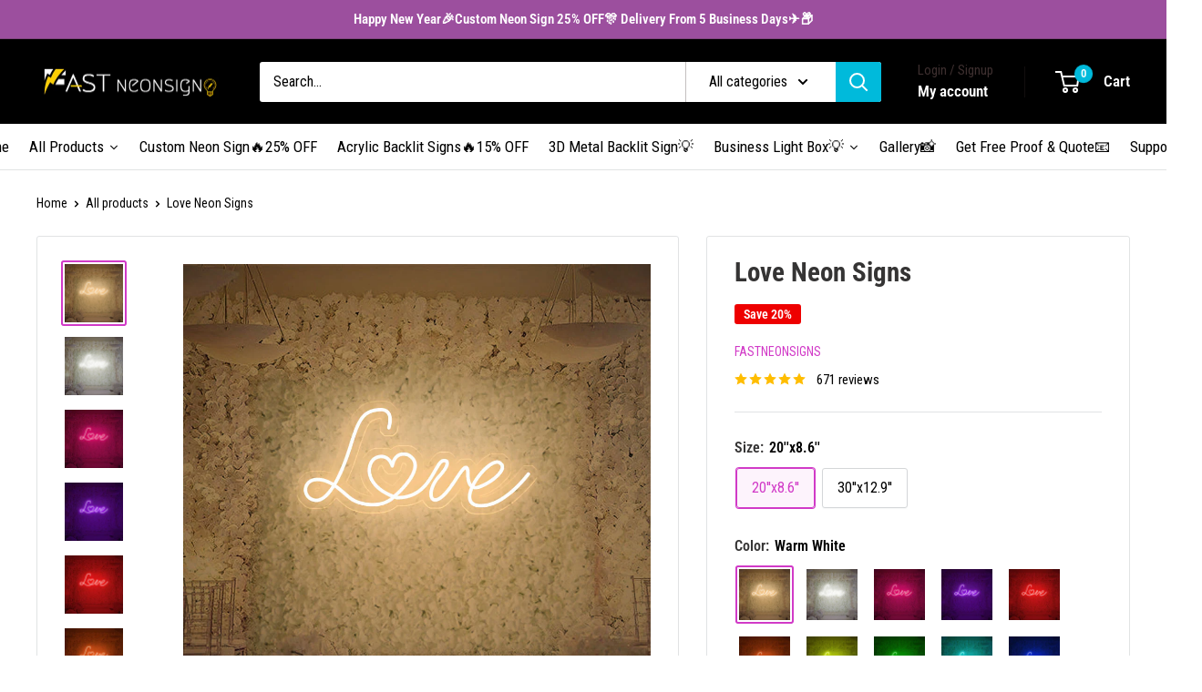

--- FILE ---
content_type: text/javascript
request_url: https://cdn.shopify.com/extensions/019bde51-016d-75a8-be3e-003fe5c1bfdf/neon-customiser-526/assets/spc-82009257.js
body_size: 89147
content:
import{b as dh,e as ol,r as xt,s as ws,R as de,F as P0,u as E0,f as T0,j as D,C as Zn,T as k0,_ as N0}from"./sign-customiser-83ea8923.js";(function(){try{var c=typeof window<"u"?window:typeof global<"u"?global:typeof globalThis<"u"?globalThis:typeof self<"u"?self:{};c.SENTRY_RELEASE={id:"0d541a160837ae107567d4f42a1c0e16588a5219"}}catch{}})();try{(function(){var c=typeof window<"u"?window:typeof global<"u"?global:typeof globalThis<"u"?globalThis:typeof self<"u"?self:{},t=new c.Error().stack;t&&(c._sentryDebugIds=c._sentryDebugIds||{},c._sentryDebugIds[t]="117a2310-8e78-4c53-a38e-f35c3da812a0",c._sentryDebugIdIdentifier="sentry-dbid-117a2310-8e78-4c53-a38e-f35c3da812a0")})()}catch{}var ll={exports:{}},As={},Es={},ut={};(function(c){Object.defineProperty(c,"__esModule",{value:!0}),c._registerNode=c.Konva=c.glob=void 0;const t=Math.PI/180;function r(){return typeof window<"u"&&({}.toString.call(window)==="[object Window]"||{}.toString.call(window)==="[object global]")}c.glob=typeof dh<"u"?dh:typeof window<"u"?window:typeof WorkerGlobalScope<"u"?self:{},c.Konva={_global:c.glob,version:"9.3.22",isBrowser:r(),isUnminified:/param/.test(function(a){}.toString()),dblClickWindow:400,getAngle(a){return c.Konva.angleDeg?a*t:a},enableTrace:!1,pointerEventsEnabled:!0,autoDrawEnabled:!0,hitOnDragEnabled:!1,capturePointerEventsEnabled:!1,_mouseListenClick:!1,_touchListenClick:!1,_pointerListenClick:!1,_mouseInDblClickWindow:!1,_touchInDblClickWindow:!1,_pointerInDblClickWindow:!1,_mouseDblClickPointerId:null,_touchDblClickPointerId:null,_pointerDblClickPointerId:null,_fixTextRendering:!1,pixelRatio:typeof window<"u"&&window.devicePixelRatio||1,dragDistance:3,angleDeg:!0,showWarnings:!0,dragButtons:[0,1],isDragging(){return c.Konva.DD.isDragging},isTransforming(){var a;return(a=c.Konva.Transformer)===null||a===void 0?void 0:a.isTransforming()},isDragReady(){return!!c.Konva.DD.node},releaseCanvasOnDestroy:!0,document:c.glob.document,_injectGlobal(a){c.glob.Konva=a}};const i=a=>{c.Konva[a.prototype.getClassName()]=a};c._registerNode=i,c.Konva._injectGlobal(c.Konva)})(ut);var zt={};(function(c){Object.defineProperty(c,"__esModule",{value:!0}),c.Util=c.Transform=void 0;const t=ut;class r{constructor(v=[1,0,0,1,0,0]){this.dirty=!1,this.m=v&&v.slice()||[1,0,0,1,0,0]}reset(){this.m[0]=1,this.m[1]=0,this.m[2]=0,this.m[3]=1,this.m[4]=0,this.m[5]=0}copy(){return new r(this.m)}copyInto(v){v.m[0]=this.m[0],v.m[1]=this.m[1],v.m[2]=this.m[2],v.m[3]=this.m[3],v.m[4]=this.m[4],v.m[5]=this.m[5]}point(v){const T=this.m;return{x:T[0]*v.x+T[2]*v.y+T[4],y:T[1]*v.x+T[3]*v.y+T[5]}}translate(v,T){return this.m[4]+=this.m[0]*v+this.m[2]*T,this.m[5]+=this.m[1]*v+this.m[3]*T,this}scale(v,T){return this.m[0]*=v,this.m[1]*=v,this.m[2]*=T,this.m[3]*=T,this}rotate(v){const T=Math.cos(v),R=Math.sin(v),U=this.m[0]*T+this.m[2]*R,k=this.m[1]*T+this.m[3]*R,O=this.m[0]*-R+this.m[2]*T,L=this.m[1]*-R+this.m[3]*T;return this.m[0]=U,this.m[1]=k,this.m[2]=O,this.m[3]=L,this}getTranslation(){return{x:this.m[4],y:this.m[5]}}skew(v,T){const R=this.m[0]+this.m[2]*T,U=this.m[1]+this.m[3]*T,k=this.m[2]+this.m[0]*v,O=this.m[3]+this.m[1]*v;return this.m[0]=R,this.m[1]=U,this.m[2]=k,this.m[3]=O,this}multiply(v){const T=this.m[0]*v.m[0]+this.m[2]*v.m[1],R=this.m[1]*v.m[0]+this.m[3]*v.m[1],U=this.m[0]*v.m[2]+this.m[2]*v.m[3],k=this.m[1]*v.m[2]+this.m[3]*v.m[3],O=this.m[0]*v.m[4]+this.m[2]*v.m[5]+this.m[4],L=this.m[1]*v.m[4]+this.m[3]*v.m[5]+this.m[5];return this.m[0]=T,this.m[1]=R,this.m[2]=U,this.m[3]=k,this.m[4]=O,this.m[5]=L,this}invert(){const v=1/(this.m[0]*this.m[3]-this.m[1]*this.m[2]),T=this.m[3]*v,R=-this.m[1]*v,U=-this.m[2]*v,k=this.m[0]*v,O=v*(this.m[2]*this.m[5]-this.m[3]*this.m[4]),L=v*(this.m[1]*this.m[4]-this.m[0]*this.m[5]);return this.m[0]=T,this.m[1]=R,this.m[2]=U,this.m[3]=k,this.m[4]=O,this.m[5]=L,this}getMatrix(){return this.m}decompose(){const v=this.m[0],T=this.m[1],R=this.m[2],U=this.m[3],k=this.m[4],O=this.m[5],L=v*U-T*R,B={x:k,y:O,rotation:0,scaleX:0,scaleY:0,skewX:0,skewY:0};if(v!=0||T!=0){const j=Math.sqrt(v*v+T*T);B.rotation=T>0?Math.acos(v/j):-Math.acos(v/j),B.scaleX=j,B.scaleY=L/j,B.skewX=(v*R+T*U)/L,B.skewY=0}else if(R!=0||U!=0){const j=Math.sqrt(R*R+U*U);B.rotation=Math.PI/2-(U>0?Math.acos(-R/j):-Math.acos(R/j)),B.scaleX=L/j,B.scaleY=j,B.skewX=0,B.skewY=(v*R+T*U)/L}return B.rotation=c.Util._getRotation(B.rotation),B}}c.Transform=r;const i="[object Array]",a="[object Number]",o="[object String]",u="[object Boolean]",h=Math.PI/180,f=180/Math.PI,p="#",y="",C="0",x="Konva warning: ",S="Konva error: ",_="rgb(",P={aliceblue:[240,248,255],antiquewhite:[250,235,215],aqua:[0,255,255],aquamarine:[127,255,212],azure:[240,255,255],beige:[245,245,220],bisque:[255,228,196],black:[0,0,0],blanchedalmond:[255,235,205],blue:[0,0,255],blueviolet:[138,43,226],brown:[165,42,42],burlywood:[222,184,135],cadetblue:[95,158,160],chartreuse:[127,255,0],chocolate:[210,105,30],coral:[255,127,80],cornflowerblue:[100,149,237],cornsilk:[255,248,220],crimson:[220,20,60],cyan:[0,255,255],darkblue:[0,0,139],darkcyan:[0,139,139],darkgoldenrod:[184,132,11],darkgray:[169,169,169],darkgreen:[0,100,0],darkgrey:[169,169,169],darkkhaki:[189,183,107],darkmagenta:[139,0,139],darkolivegreen:[85,107,47],darkorange:[255,140,0],darkorchid:[153,50,204],darkred:[139,0,0],darksalmon:[233,150,122],darkseagreen:[143,188,143],darkslateblue:[72,61,139],darkslategray:[47,79,79],darkslategrey:[47,79,79],darkturquoise:[0,206,209],darkviolet:[148,0,211],deeppink:[255,20,147],deepskyblue:[0,191,255],dimgray:[105,105,105],dimgrey:[105,105,105],dodgerblue:[30,144,255],firebrick:[178,34,34],floralwhite:[255,255,240],forestgreen:[34,139,34],fuchsia:[255,0,255],gainsboro:[220,220,220],ghostwhite:[248,248,255],gold:[255,215,0],goldenrod:[218,165,32],gray:[128,128,128],green:[0,128,0],greenyellow:[173,255,47],grey:[128,128,128],honeydew:[240,255,240],hotpink:[255,105,180],indianred:[205,92,92],indigo:[75,0,130],ivory:[255,255,240],khaki:[240,230,140],lavender:[230,230,250],lavenderblush:[255,240,245],lawngreen:[124,252,0],lemonchiffon:[255,250,205],lightblue:[173,216,230],lightcoral:[240,128,128],lightcyan:[224,255,255],lightgoldenrodyellow:[250,250,210],lightgray:[211,211,211],lightgreen:[144,238,144],lightgrey:[211,211,211],lightpink:[255,182,193],lightsalmon:[255,160,122],lightseagreen:[32,178,170],lightskyblue:[135,206,250],lightslategray:[119,136,153],lightslategrey:[119,136,153],lightsteelblue:[176,196,222],lightyellow:[255,255,224],lime:[0,255,0],limegreen:[50,205,50],linen:[250,240,230],magenta:[255,0,255],maroon:[128,0,0],mediumaquamarine:[102,205,170],mediumblue:[0,0,205],mediumorchid:[186,85,211],mediumpurple:[147,112,219],mediumseagreen:[60,179,113],mediumslateblue:[123,104,238],mediumspringgreen:[0,250,154],mediumturquoise:[72,209,204],mediumvioletred:[199,21,133],midnightblue:[25,25,112],mintcream:[245,255,250],mistyrose:[255,228,225],moccasin:[255,228,181],navajowhite:[255,222,173],navy:[0,0,128],oldlace:[253,245,230],olive:[128,128,0],olivedrab:[107,142,35],orange:[255,165,0],orangered:[255,69,0],orchid:[218,112,214],palegoldenrod:[238,232,170],palegreen:[152,251,152],paleturquoise:[175,238,238],palevioletred:[219,112,147],papayawhip:[255,239,213],peachpuff:[255,218,185],peru:[205,133,63],pink:[255,192,203],plum:[221,160,203],powderblue:[176,224,230],purple:[128,0,128],rebeccapurple:[102,51,153],red:[255,0,0],rosybrown:[188,143,143],royalblue:[65,105,225],saddlebrown:[139,69,19],salmon:[250,128,114],sandybrown:[244,164,96],seagreen:[46,139,87],seashell:[255,245,238],sienna:[160,82,45],silver:[192,192,192],skyblue:[135,206,235],slateblue:[106,90,205],slategray:[119,128,144],slategrey:[119,128,144],snow:[255,255,250],springgreen:[0,255,127],steelblue:[70,130,180],tan:[210,180,140],teal:[0,128,128],thistle:[216,191,216],transparent:[255,255,255,0],tomato:[255,99,71],turquoise:[64,224,208],violet:[238,130,238],wheat:[245,222,179],white:[255,255,255],whitesmoke:[245,245,245],yellow:[255,255,0],yellowgreen:[154,205,5]},E=/rgb\((\d{1,3}),(\d{1,3}),(\d{1,3})\)/;let N=[];const A=typeof requestAnimationFrame<"u"&&requestAnimationFrame||function(m){setTimeout(m,60)};c.Util={_isElement(m){return!!(m&&m.nodeType==1)},_isFunction(m){return!!(m&&m.constructor&&m.call&&m.apply)},_isPlainObject(m){return!!m&&m.constructor===Object},_isArray(m){return Object.prototype.toString.call(m)===i},_isNumber(m){return Object.prototype.toString.call(m)===a&&!isNaN(m)&&isFinite(m)},_isString(m){return Object.prototype.toString.call(m)===o},_isBoolean(m){return Object.prototype.toString.call(m)===u},isObject(m){return m instanceof Object},isValidSelector(m){if(typeof m!="string")return!1;const v=m[0];return v==="#"||v==="."||v===v.toUpperCase()},_sign(m){return m===0||m>0?1:-1},requestAnimFrame(m){N.push(m),N.length===1&&A(function(){const v=N;N=[],v.forEach(function(T){T()})})},createCanvasElement(){const m=document.createElement("canvas");try{m.style=m.style||{}}catch{}return m},createImageElement(){return document.createElement("img")},_isInDocument(m){for(;m=m.parentNode;)if(m==document)return!0;return!1},_urlToImage(m,v){const T=c.Util.createImageElement();T.onload=function(){v(T)},T.src=m},_rgbToHex(m,v,T){return((1<<24)+(m<<16)+(v<<8)+T).toString(16).slice(1)},_hexToRgb(m){m=m.replace(p,y);const v=parseInt(m,16);return{r:v>>16&255,g:v>>8&255,b:v&255}},getRandomColor(){let m=(Math.random()*16777215<<0).toString(16);for(;m.length<6;)m=C+m;return p+m},getRGB(m){let v;return m in P?(v=P[m],{r:v[0],g:v[1],b:v[2]}):m[0]===p?this._hexToRgb(m.substring(1)):m.substr(0,4)===_?(v=E.exec(m.replace(/ /g,"")),{r:parseInt(v[1],10),g:parseInt(v[2],10),b:parseInt(v[3],10)}):{r:0,g:0,b:0}},colorToRGBA(m){return m=m||"black",c.Util._namedColorToRBA(m)||c.Util._hex3ColorToRGBA(m)||c.Util._hex4ColorToRGBA(m)||c.Util._hex6ColorToRGBA(m)||c.Util._hex8ColorToRGBA(m)||c.Util._rgbColorToRGBA(m)||c.Util._rgbaColorToRGBA(m)||c.Util._hslColorToRGBA(m)},_namedColorToRBA(m){const v=P[m.toLowerCase()];return v?{r:v[0],g:v[1],b:v[2],a:1}:null},_rgbColorToRGBA(m){if(m.indexOf("rgb(")===0){m=m.match(/rgb\(([^)]+)\)/)[1];const v=m.split(/ *, */).map(Number);return{r:v[0],g:v[1],b:v[2],a:1}}},_rgbaColorToRGBA(m){if(m.indexOf("rgba(")===0){m=m.match(/rgba\(([^)]+)\)/)[1];const v=m.split(/ *, */).map((T,R)=>T.slice(-1)==="%"?R===3?parseInt(T)/100:parseInt(T)/100*255:Number(T));return{r:v[0],g:v[1],b:v[2],a:v[3]}}},_hex8ColorToRGBA(m){if(m[0]==="#"&&m.length===9)return{r:parseInt(m.slice(1,3),16),g:parseInt(m.slice(3,5),16),b:parseInt(m.slice(5,7),16),a:parseInt(m.slice(7,9),16)/255}},_hex6ColorToRGBA(m){if(m[0]==="#"&&m.length===7)return{r:parseInt(m.slice(1,3),16),g:parseInt(m.slice(3,5),16),b:parseInt(m.slice(5,7),16),a:1}},_hex4ColorToRGBA(m){if(m[0]==="#"&&m.length===5)return{r:parseInt(m[1]+m[1],16),g:parseInt(m[2]+m[2],16),b:parseInt(m[3]+m[3],16),a:parseInt(m[4]+m[4],16)/255}},_hex3ColorToRGBA(m){if(m[0]==="#"&&m.length===4)return{r:parseInt(m[1]+m[1],16),g:parseInt(m[2]+m[2],16),b:parseInt(m[3]+m[3],16),a:1}},_hslColorToRGBA(m){if(/hsl\((\d+),\s*([\d.]+)%,\s*([\d.]+)%\)/g.test(m)){const[v,...T]=/hsl\((\d+),\s*([\d.]+)%,\s*([\d.]+)%\)/g.exec(m),R=Number(T[0])/360,U=Number(T[1])/100,k=Number(T[2])/100;let O,L,B;if(U===0)return B=k*255,{r:Math.round(B),g:Math.round(B),b:Math.round(B),a:1};k<.5?O=k*(1+U):O=k+U-k*U;const j=2*k-O,W=[0,0,0];for(let J=0;J<3;J++)L=R+1/3*-(J-1),L<0&&L++,L>1&&L--,6*L<1?B=j+(O-j)*6*L:2*L<1?B=O:3*L<2?B=j+(O-j)*(2/3-L)*6:B=j,W[J]=B*255;return{r:Math.round(W[0]),g:Math.round(W[1]),b:Math.round(W[2]),a:1}}},haveIntersection(m,v){return!(v.x>m.x+m.width||v.x+v.width<m.x||v.y>m.y+m.height||v.y+v.height<m.y)},cloneObject(m){const v={};for(const T in m)this._isPlainObject(m[T])?v[T]=this.cloneObject(m[T]):this._isArray(m[T])?v[T]=this.cloneArray(m[T]):v[T]=m[T];return v},cloneArray(m){return m.slice(0)},degToRad(m){return m*h},radToDeg(m){return m*f},_degToRad(m){return c.Util.warn("Util._degToRad is removed. Please use public Util.degToRad instead."),c.Util.degToRad(m)},_radToDeg(m){return c.Util.warn("Util._radToDeg is removed. Please use public Util.radToDeg instead."),c.Util.radToDeg(m)},_getRotation(m){return t.Konva.angleDeg?c.Util.radToDeg(m):m},_capitalize(m){return m.charAt(0).toUpperCase()+m.slice(1)},throw(m){throw new Error(S+m)},error(m){console.error(S+m)},warn(m){t.Konva.showWarnings&&console.warn(x+m)},each(m,v){for(const T in m)v(T,m[T])},_inRange(m,v,T){return v<=m&&m<T},_getProjectionToSegment(m,v,T,R,U,k){let O,L,B;const j=(m-T)*(m-T)+(v-R)*(v-R);if(j==0)O=m,L=v,B=(U-T)*(U-T)+(k-R)*(k-R);else{const W=((U-m)*(T-m)+(k-v)*(R-v))/j;W<0?(O=m,L=v,B=(m-U)*(m-U)+(v-k)*(v-k)):W>1?(O=T,L=R,B=(T-U)*(T-U)+(R-k)*(R-k)):(O=m+W*(T-m),L=v+W*(R-v),B=(O-U)*(O-U)+(L-k)*(L-k))}return[O,L,B]},_getProjectionToLine(m,v,T){const R=c.Util.cloneObject(m);let U=Number.MAX_VALUE;return v.forEach(function(k,O){if(!T&&O===v.length-1)return;const L=v[(O+1)%v.length],B=c.Util._getProjectionToSegment(k.x,k.y,L.x,L.y,m.x,m.y),j=B[0],W=B[1],J=B[2];J<U&&(R.x=j,R.y=W,U=J)}),R},_prepareArrayForTween(m,v,T){const R=[],U=[];if(m.length>v.length){const O=v;v=m,m=O}for(let O=0;O<m.length;O+=2)R.push({x:m[O],y:m[O+1]});for(let O=0;O<v.length;O+=2)U.push({x:v[O],y:v[O+1]});const k=[];return U.forEach(function(O){const L=c.Util._getProjectionToLine(O,R,T);k.push(L.x),k.push(L.y)}),k},_prepareToStringify(m){let v;m.visitedByCircularReferenceRemoval=!0;for(const T in m)if(m.hasOwnProperty(T)&&m[T]&&typeof m[T]=="object"){if(v=Object.getOwnPropertyDescriptor(m,T),m[T].visitedByCircularReferenceRemoval||c.Util._isElement(m[T]))if(v.configurable)delete m[T];else return null;else if(c.Util._prepareToStringify(m[T])===null)if(v.configurable)delete m[T];else return null}return delete m.visitedByCircularReferenceRemoval,m},_assign(m,v){for(const T in v)m[T]=v[T];return m},_getFirstPointerId(m){return m.touches?m.changedTouches[0].identifier:m.pointerId||999},releaseCanvas(...m){t.Konva.releaseCanvasOnDestroy&&m.forEach(v=>{v.width=0,v.height=0})},drawRoundedRectPath(m,v,T,R){let U=0,k=0,O=0,L=0;typeof R=="number"?U=k=O=L=Math.min(R,v/2,T/2):(U=Math.min(R[0]||0,v/2,T/2),k=Math.min(R[1]||0,v/2,T/2),L=Math.min(R[2]||0,v/2,T/2),O=Math.min(R[3]||0,v/2,T/2)),m.moveTo(U,0),m.lineTo(v-k,0),m.arc(v-k,k,k,Math.PI*3/2,0,!1),m.lineTo(v,T-L),m.arc(v-L,T-L,L,0,Math.PI/2,!1),m.lineTo(O,T),m.arc(O,T-O,O,Math.PI/2,Math.PI,!1),m.lineTo(0,U),m.arc(U,U,U,Math.PI,Math.PI*3/2,!1)}}})(zt);var Ot={},Be={},dn={};Object.defineProperty(dn,"__esModule",{value:!0});dn.HitContext=dn.SceneContext=dn.Context=void 0;const ec=zt,R0=ut;function F0(c){const t=[],r=c.length,i=ec.Util;for(let a=0;a<r;a++){let o=c[a];i._isNumber(o)?o=Math.round(o*1e3)/1e3:i._isString(o)||(o=o+""),t.push(o)}return t}const fh=",",A0="(",M0=")",I0="([",L0="])",b0=";",O0="()",G0="=",gh=["arc","arcTo","beginPath","bezierCurveTo","clearRect","clip","closePath","createLinearGradient","createPattern","createRadialGradient","drawImage","ellipse","fill","fillText","getImageData","createImageData","lineTo","moveTo","putImageData","quadraticCurveTo","rect","roundRect","restore","rotate","save","scale","setLineDash","setTransform","stroke","strokeText","transform","translate"],D0=["fillStyle","strokeStyle","shadowColor","shadowBlur","shadowOffsetX","shadowOffsetY","letterSpacing","lineCap","lineDashOffset","lineJoin","lineWidth","miterLimit","direction","font","textAlign","textBaseline","globalAlpha","globalCompositeOperation","imageSmoothingEnabled"],z0=100;class Ms{constructor(t){this.canvas=t,R0.Konva.enableTrace&&(this.traceArr=[],this._enableTrace())}fillShape(t){t.fillEnabled()&&this._fill(t)}_fill(t){}strokeShape(t){t.hasStroke()&&this._stroke(t)}_stroke(t){}fillStrokeShape(t){t.attrs.fillAfterStrokeEnabled?(this.strokeShape(t),this.fillShape(t)):(this.fillShape(t),this.strokeShape(t))}getTrace(t,r){let i=this.traceArr,a=i.length,o="",u,h,f,p;for(u=0;u<a;u++)h=i[u],f=h.method,f?(p=h.args,o+=f,t?o+=O0:ec.Util._isArray(p[0])?o+=I0+p.join(fh)+L0:(r&&(p=p.map(y=>typeof y=="number"?Math.floor(y):y)),o+=A0+p.join(fh)+M0)):(o+=h.property,t||(o+=G0+h.val)),o+=b0;return o}clearTrace(){this.traceArr=[]}_trace(t){let r=this.traceArr,i;r.push(t),i=r.length,i>=z0&&r.shift()}reset(){const t=this.getCanvas().getPixelRatio();this.setTransform(1*t,0,0,1*t,0,0)}getCanvas(){return this.canvas}clear(t){const r=this.getCanvas();t?this.clearRect(t.x||0,t.y||0,t.width||0,t.height||0):this.clearRect(0,0,r.getWidth()/r.pixelRatio,r.getHeight()/r.pixelRatio)}_applyLineCap(t){const r=t.attrs.lineCap;r&&this.setAttr("lineCap",r)}_applyOpacity(t){const r=t.getAbsoluteOpacity();r!==1&&this.setAttr("globalAlpha",r)}_applyLineJoin(t){const r=t.attrs.lineJoin;r&&this.setAttr("lineJoin",r)}setAttr(t,r){this._context[t]=r}arc(t,r,i,a,o,u){this._context.arc(t,r,i,a,o,u)}arcTo(t,r,i,a,o){this._context.arcTo(t,r,i,a,o)}beginPath(){this._context.beginPath()}bezierCurveTo(t,r,i,a,o,u){this._context.bezierCurveTo(t,r,i,a,o,u)}clearRect(t,r,i,a){this._context.clearRect(t,r,i,a)}clip(...t){this._context.clip.apply(this._context,t)}closePath(){this._context.closePath()}createImageData(t,r){const i=arguments;if(i.length===2)return this._context.createImageData(t,r);if(i.length===1)return this._context.createImageData(t)}createLinearGradient(t,r,i,a){return this._context.createLinearGradient(t,r,i,a)}createPattern(t,r){return this._context.createPattern(t,r)}createRadialGradient(t,r,i,a,o,u){return this._context.createRadialGradient(t,r,i,a,o,u)}drawImage(t,r,i,a,o,u,h,f,p){const y=arguments,C=this._context;y.length===3?C.drawImage(t,r,i):y.length===5?C.drawImage(t,r,i,a,o):y.length===9&&C.drawImage(t,r,i,a,o,u,h,f,p)}ellipse(t,r,i,a,o,u,h,f){this._context.ellipse(t,r,i,a,o,u,h,f)}isPointInPath(t,r,i,a){return i?this._context.isPointInPath(i,t,r,a):this._context.isPointInPath(t,r,a)}fill(...t){this._context.fill.apply(this._context,t)}fillRect(t,r,i,a){this._context.fillRect(t,r,i,a)}strokeRect(t,r,i,a){this._context.strokeRect(t,r,i,a)}fillText(t,r,i,a){a?this._context.fillText(t,r,i,a):this._context.fillText(t,r,i)}measureText(t){return this._context.measureText(t)}getImageData(t,r,i,a){return this._context.getImageData(t,r,i,a)}lineTo(t,r){this._context.lineTo(t,r)}moveTo(t,r){this._context.moveTo(t,r)}rect(t,r,i,a){this._context.rect(t,r,i,a)}roundRect(t,r,i,a,o){this._context.roundRect(t,r,i,a,o)}putImageData(t,r,i){this._context.putImageData(t,r,i)}quadraticCurveTo(t,r,i,a){this._context.quadraticCurveTo(t,r,i,a)}restore(){this._context.restore()}rotate(t){this._context.rotate(t)}save(){this._context.save()}scale(t,r){this._context.scale(t,r)}setLineDash(t){this._context.setLineDash?this._context.setLineDash(t):"mozDash"in this._context?this._context.mozDash=t:"webkitLineDash"in this._context&&(this._context.webkitLineDash=t)}getLineDash(){return this._context.getLineDash()}setTransform(t,r,i,a,o,u){this._context.setTransform(t,r,i,a,o,u)}stroke(t){t?this._context.stroke(t):this._context.stroke()}strokeText(t,r,i,a){this._context.strokeText(t,r,i,a)}transform(t,r,i,a,o,u){this._context.transform(t,r,i,a,o,u)}translate(t,r){this._context.translate(t,r)}_enableTrace(){let t=this,r=gh.length,i=this.setAttr,a,o;const u=function(h){let f=t[h],p;t[h]=function(){return o=F0(Array.prototype.slice.call(arguments,0)),p=f.apply(t,arguments),t._trace({method:h,args:o}),p}};for(a=0;a<r;a++)u(gh[a]);t.setAttr=function(){i.apply(t,arguments);const h=arguments[0];let f=arguments[1];(h==="shadowOffsetX"||h==="shadowOffsetY"||h==="shadowBlur")&&(f=f/this.canvas.getPixelRatio()),t._trace({property:h,val:f})}}_applyGlobalCompositeOperation(t){const r=t.attrs.globalCompositeOperation;!r||r==="source-over"||this.setAttr("globalCompositeOperation",r)}}dn.Context=Ms;D0.forEach(function(c){Object.defineProperty(Ms.prototype,c,{get(){return this._context[c]},set(t){this._context[c]=t}})});class U0 extends Ms{constructor(t,{willReadFrequently:r=!1}={}){super(t),this._context=t._canvas.getContext("2d",{willReadFrequently:r})}_fillColor(t){const r=t.fill();this.setAttr("fillStyle",r),t._fillFunc(this)}_fillPattern(t){this.setAttr("fillStyle",t._getFillPattern()),t._fillFunc(this)}_fillLinearGradient(t){const r=t._getLinearGradient();r&&(this.setAttr("fillStyle",r),t._fillFunc(this))}_fillRadialGradient(t){const r=t._getRadialGradient();r&&(this.setAttr("fillStyle",r),t._fillFunc(this))}_fill(t){const r=t.fill(),i=t.getFillPriority();if(r&&i==="color"){this._fillColor(t);return}const a=t.getFillPatternImage();if(a&&i==="pattern"){this._fillPattern(t);return}const o=t.getFillLinearGradientColorStops();if(o&&i==="linear-gradient"){this._fillLinearGradient(t);return}const u=t.getFillRadialGradientColorStops();if(u&&i==="radial-gradient"){this._fillRadialGradient(t);return}r?this._fillColor(t):a?this._fillPattern(t):o?this._fillLinearGradient(t):u&&this._fillRadialGradient(t)}_strokeLinearGradient(t){const r=t.getStrokeLinearGradientStartPoint(),i=t.getStrokeLinearGradientEndPoint(),a=t.getStrokeLinearGradientColorStops(),o=this.createLinearGradient(r.x,r.y,i.x,i.y);if(a){for(let u=0;u<a.length;u+=2)o.addColorStop(a[u],a[u+1]);this.setAttr("strokeStyle",o)}}_stroke(t){const r=t.dash(),i=t.getStrokeScaleEnabled();if(t.hasStroke()){if(!i){this.save();const o=this.getCanvas().getPixelRatio();this.setTransform(o,0,0,o,0,0)}this._applyLineCap(t),r&&t.dashEnabled()&&(this.setLineDash(r),this.setAttr("lineDashOffset",t.dashOffset())),this.setAttr("lineWidth",t.strokeWidth()),t.getShadowForStrokeEnabled()||this.setAttr("shadowColor","rgba(0,0,0,0)"),t.getStrokeLinearGradientColorStops()?this._strokeLinearGradient(t):this.setAttr("strokeStyle",t.stroke()),t._strokeFunc(this),i||this.restore()}}_applyShadow(t){var r,i,a;const o=(r=t.getShadowRGBA())!==null&&r!==void 0?r:"black",u=(i=t.getShadowBlur())!==null&&i!==void 0?i:5,h=(a=t.getShadowOffset())!==null&&a!==void 0?a:{x:0,y:0},f=t.getAbsoluteScale(),p=this.canvas.getPixelRatio(),y=f.x*p,C=f.y*p;this.setAttr("shadowColor",o),this.setAttr("shadowBlur",u*Math.min(Math.abs(y),Math.abs(C))),this.setAttr("shadowOffsetX",h.x*y),this.setAttr("shadowOffsetY",h.y*C)}}dn.SceneContext=U0;class B0 extends Ms{constructor(t){super(t),this._context=t._canvas.getContext("2d",{willReadFrequently:!0})}_fill(t){this.save(),this.setAttr("fillStyle",t.colorKey),t._fillFuncHit(this),this.restore()}strokeShape(t){t.hasHitStroke()&&this._stroke(t)}_stroke(t){if(t.hasHitStroke()){const r=t.getStrokeScaleEnabled();if(!r){this.save();const o=this.getCanvas().getPixelRatio();this.setTransform(o,0,0,o,0,0)}this._applyLineCap(t);const i=t.hitStrokeWidth(),a=i==="auto"?t.strokeWidth():i;this.setAttr("lineWidth",a),this.setAttr("strokeStyle",t.colorKey),t._strokeFuncHit(this),r||this.restore()}}}dn.HitContext=B0;Object.defineProperty(Be,"__esModule",{value:!0});Be.HitCanvas=Be.SceneCanvas=Be.Canvas=void 0;const Ts=zt,nc=dn,rc=ut;let ms;function j0(){if(ms)return ms;const c=Ts.Util.createCanvasElement(),t=c.getContext("2d");return ms=function(){const r=rc.Konva._global.devicePixelRatio||1,i=t.webkitBackingStorePixelRatio||t.mozBackingStorePixelRatio||t.msBackingStorePixelRatio||t.oBackingStorePixelRatio||t.backingStorePixelRatio||1;return r/i}(),Ts.Util.releaseCanvas(c),ms}class ul{constructor(t){this.pixelRatio=1,this.width=0,this.height=0,this.isCache=!1;const i=(t||{}).pixelRatio||rc.Konva.pixelRatio||j0();this.pixelRatio=i,this._canvas=Ts.Util.createCanvasElement(),this._canvas.style.padding="0",this._canvas.style.margin="0",this._canvas.style.border="0",this._canvas.style.background="transparent",this._canvas.style.position="absolute",this._canvas.style.top="0",this._canvas.style.left="0"}getContext(){return this.context}getPixelRatio(){return this.pixelRatio}setPixelRatio(t){const r=this.pixelRatio;this.pixelRatio=t,this.setSize(this.getWidth()/r,this.getHeight()/r)}setWidth(t){this.width=this._canvas.width=t*this.pixelRatio,this._canvas.style.width=t+"px";const r=this.pixelRatio;this.getContext()._context.scale(r,r)}setHeight(t){this.height=this._canvas.height=t*this.pixelRatio,this._canvas.style.height=t+"px";const r=this.pixelRatio;this.getContext()._context.scale(r,r)}getWidth(){return this.width}getHeight(){return this.height}setSize(t,r){this.setWidth(t||0),this.setHeight(r||0)}toDataURL(t,r){try{return this._canvas.toDataURL(t,r)}catch{try{return this._canvas.toDataURL()}catch(a){return Ts.Util.error("Unable to get data URL. "+a.message+" For more info read https://konvajs.org/docs/posts/Tainted_Canvas.html."),""}}}}Be.Canvas=ul;class H0 extends ul{constructor(t={width:0,height:0,willReadFrequently:!1}){super(t),this.context=new nc.SceneContext(this,{willReadFrequently:t.willReadFrequently}),this.setSize(t.width,t.height)}}Be.SceneCanvas=H0;class V0 extends ul{constructor(t={width:0,height:0}){super(t),this.hitCanvas=!0,this.context=new nc.HitContext(this),this.setSize(t.width,t.height)}}Be.HitCanvas=V0;var Is={};(function(c){Object.defineProperty(c,"__esModule",{value:!0}),c.DD=void 0;const t=ut,r=zt;c.DD={get isDragging(){let i=!1;return c.DD._dragElements.forEach(a=>{a.dragStatus==="dragging"&&(i=!0)}),i},justDragged:!1,get node(){let i;return c.DD._dragElements.forEach(a=>{i=a.node}),i},_dragElements:new Map,_drag(i){const a=[];c.DD._dragElements.forEach((o,u)=>{const{node:h}=o,f=h.getStage();f.setPointersPositions(i),o.pointerId===void 0&&(o.pointerId=r.Util._getFirstPointerId(i));const p=f._changedPointerPositions.find(y=>y.id===o.pointerId);if(p){if(o.dragStatus!=="dragging"){const y=h.dragDistance();if(Math.max(Math.abs(p.x-o.startPointerPos.x),Math.abs(p.y-o.startPointerPos.y))<y||(h.startDrag({evt:i}),!h.isDragging()))return}h._setDragPosition(i,o),a.push(h)}}),a.forEach(o=>{o.fire("dragmove",{type:"dragmove",target:o,evt:i},!0)})},_endDragBefore(i){const a=[];c.DD._dragElements.forEach(o=>{const{node:u}=o,h=u.getStage();if(i&&h.setPointersPositions(i),!h._changedPointerPositions.find(y=>y.id===o.pointerId))return;(o.dragStatus==="dragging"||o.dragStatus==="stopped")&&(c.DD.justDragged=!0,t.Konva._mouseListenClick=!1,t.Konva._touchListenClick=!1,t.Konva._pointerListenClick=!1,o.dragStatus="stopped");const p=o.node.getLayer()||o.node instanceof t.Konva.Stage&&o.node;p&&a.indexOf(p)===-1&&a.push(p)}),a.forEach(o=>{o.draw()})},_endDragAfter(i){c.DD._dragElements.forEach((a,o)=>{a.dragStatus==="stopped"&&a.node.fire("dragend",{type:"dragend",target:a.node,evt:i},!0),a.dragStatus!=="dragging"&&c.DD._dragElements.delete(o)})}},t.Konva.isBrowser&&(window.addEventListener("mouseup",c.DD._endDragBefore,!0),window.addEventListener("touchend",c.DD._endDragBefore,!0),window.addEventListener("touchcancel",c.DD._endDragBefore,!0),window.addEventListener("mousemove",c.DD._drag),window.addEventListener("touchmove",c.DD._drag),window.addEventListener("mouseup",c.DD._endDragAfter,!1),window.addEventListener("touchend",c.DD._endDragAfter,!1),window.addEventListener("touchcancel",c.DD._endDragAfter,!1))})(Is);var ct={},nt={};Object.defineProperty(nt,"__esModule",{value:!0});nt.RGBComponent=W0;nt.alphaComponent=K0;nt.getNumberValidator=Y0;nt.getNumberOrArrayOfNumbersValidator=X0;nt.getNumberOrAutoValidator=q0;nt.getStringValidator=$0;nt.getStringOrGradientValidator=Q0;nt.getFunctionValidator=J0;nt.getNumberArrayValidator=Z0;nt.getBooleanValidator=t1;nt.getComponentValidator=e1;const fn=ut,Ut=zt;function gn(c){return Ut.Util._isString(c)?'"'+c+'"':Object.prototype.toString.call(c)==="[object Number]"||Ut.Util._isBoolean(c)?c:Object.prototype.toString.call(c)}function W0(c){return c>255?255:c<0?0:Math.round(c)}function K0(c){return c>1?1:c<1e-4?1e-4:c}function Y0(){if(fn.Konva.isUnminified)return function(c,t){return Ut.Util._isNumber(c)||Ut.Util.warn(gn(c)+' is a not valid value for "'+t+'" attribute. The value should be a number.'),c}}function X0(c){if(fn.Konva.isUnminified)return function(t,r){let i=Ut.Util._isNumber(t),a=Ut.Util._isArray(t)&&t.length==c;return!i&&!a&&Ut.Util.warn(gn(t)+' is a not valid value for "'+r+'" attribute. The value should be a number or Array<number>('+c+")"),t}}function q0(){if(fn.Konva.isUnminified)return function(c,t){return Ut.Util._isNumber(c)||c==="auto"||Ut.Util.warn(gn(c)+' is a not valid value for "'+t+'" attribute. The value should be a number or "auto".'),c}}function $0(){if(fn.Konva.isUnminified)return function(c,t){return Ut.Util._isString(c)||Ut.Util.warn(gn(c)+' is a not valid value for "'+t+'" attribute. The value should be a string.'),c}}function Q0(){if(fn.Konva.isUnminified)return function(c,t){const r=Ut.Util._isString(c),i=Object.prototype.toString.call(c)==="[object CanvasGradient]"||c&&c.addColorStop;return r||i||Ut.Util.warn(gn(c)+' is a not valid value for "'+t+'" attribute. The value should be a string or a native gradient.'),c}}function J0(){if(fn.Konva.isUnminified)return function(c,t){return Ut.Util._isFunction(c)||Ut.Util.warn(gn(c)+' is a not valid value for "'+t+'" attribute. The value should be a function.'),c}}function Z0(){if(fn.Konva.isUnminified)return function(c,t){const r=Int8Array?Object.getPrototypeOf(Int8Array):null;return r&&c instanceof r||(Ut.Util._isArray(c)?c.forEach(function(i){Ut.Util._isNumber(i)||Ut.Util.warn('"'+t+'" attribute has non numeric element '+i+". Make sure that all elements are numbers.")}):Ut.Util.warn(gn(c)+' is a not valid value for "'+t+'" attribute. The value should be a array of numbers.')),c}}function t1(){if(fn.Konva.isUnminified)return function(c,t){return c===!0||c===!1||Ut.Util.warn(gn(c)+' is a not valid value for "'+t+'" attribute. The value should be a boolean.'),c}}function e1(c){if(fn.Konva.isUnminified)return function(t,r){return t==null||Ut.Util.isObject(t)||Ut.Util.warn(gn(t)+' is a not valid value for "'+r+'" attribute. The value should be an object with properties '+c),t}}(function(c){Object.defineProperty(c,"__esModule",{value:!0}),c.Factory=void 0;const t=zt,r=nt,i="get",a="set";c.Factory={addGetterSetter(o,u,h,f,p){c.Factory.addGetter(o,u,h),c.Factory.addSetter(o,u,f,p),c.Factory.addOverloadedGetterSetter(o,u)},addGetter(o,u,h){const f=i+t.Util._capitalize(u);o.prototype[f]=o.prototype[f]||function(){const p=this.attrs[u];return p===void 0?h:p}},addSetter(o,u,h,f){const p=a+t.Util._capitalize(u);o.prototype[p]||c.Factory.overWriteSetter(o,u,h,f)},overWriteSetter(o,u,h,f){const p=a+t.Util._capitalize(u);o.prototype[p]=function(y){return h&&y!==void 0&&y!==null&&(y=h.call(this,y,u)),this._setAttr(u,y),f&&f.call(this),this}},addComponentsGetterSetter(o,u,h,f,p){const y=h.length,C=t.Util._capitalize,x=i+C(u),S=a+C(u);o.prototype[x]=function(){const P={};for(let E=0;E<y;E++){const N=h[E];P[N]=this.getAttr(u+C(N))}return P};const _=(0,r.getComponentValidator)(h);o.prototype[S]=function(P){const E=this.attrs[u];f&&(P=f.call(this,P,u)),_&&_.call(this,P,u);for(const N in P)P.hasOwnProperty(N)&&this._setAttr(u+C(N),P[N]);return P||h.forEach(N=>{this._setAttr(u+C(N),void 0)}),this._fireChangeEvent(u,E,P),p&&p.call(this),this},c.Factory.addOverloadedGetterSetter(o,u)},addOverloadedGetterSetter(o,u){const h=t.Util._capitalize(u),f=a+h,p=i+h;o.prototype[u]=function(){return arguments.length?(this[f](arguments[0]),this):this[p]()}},addDeprecatedGetterSetter(o,u,h,f){t.Util.error("Adding deprecated "+u);const p=i+t.Util._capitalize(u),y=u+" property is deprecated and will be removed soon. Look at Konva change log for more information.";o.prototype[p]=function(){t.Util.error(y);const C=this.attrs[u];return C===void 0?h:C},c.Factory.addSetter(o,u,f,function(){t.Util.error(y)}),c.Factory.addOverloadedGetterSetter(o,u)},backCompat(o,u){t.Util.each(u,function(h,f){const p=o.prototype[f],y=i+t.Util._capitalize(h),C=a+t.Util._capitalize(h);function x(){p.apply(this,arguments),t.Util.error('"'+h+'" method is deprecated and will be removed soon. Use ""'+f+'" instead.')}o.prototype[h]=x,o.prototype[y]=x,o.prototype[C]=x})},afterSetFilter(){this._filterUpToDate=!1}}})(ct);Object.defineProperty(Ot,"__esModule",{value:!0});Ot.Node=void 0;const kr=Be,Me=Is,yi=ct,Rn=ut,gt=zt,Ht=nt,Cs="absoluteOpacity",ys="allEventListeners",hn="absoluteTransform",ph="absoluteScale",Qn="canvas",n1="Change",r1="children",i1="konva",Qo="listening",s1="mouseenter",a1="mouseleave",o1="pointerenter",l1="pointerleave",u1="touchenter",h1="touchleave",mh="set",yh="Shape",Ps=" ",_h="stage",Fn="transform",c1="Stage",Jo="visible",d1=["xChange.konva","yChange.konva","scaleXChange.konva","scaleYChange.konva","skewXChange.konva","skewYChange.konva","rotationChange.konva","offsetXChange.konva","offsetYChange.konva","transformsEnabledChange.konva"].join(Ps);let f1=1;class it{constructor(t){this._id=f1++,this.eventListeners={},this.attrs={},this.index=0,this._allEventListeners=null,this.parent=null,this._cache=new Map,this._attachedDepsListeners=new Map,this._lastPos=null,this._batchingTransformChange=!1,this._needClearTransformCache=!1,this._filterUpToDate=!1,this._isUnderCache=!1,this._dragEventId=null,this._shouldFireChangeEvents=!1,this.setAttrs(t),this._shouldFireChangeEvents=!0}hasChildren(){return!1}_clearCache(t){(t===Fn||t===hn)&&this._cache.get(t)?this._cache.get(t).dirty=!0:t?this._cache.delete(t):this._cache.clear()}_getCache(t,r){let i=this._cache.get(t);return(i===void 0||(t===Fn||t===hn)&&i.dirty===!0)&&(i=r.call(this),this._cache.set(t,i)),i}_calculate(t,r,i){if(!this._attachedDepsListeners.get(t)){const a=r.map(o=>o+"Change.konva").join(Ps);this.on(a,()=>{this._clearCache(t)}),this._attachedDepsListeners.set(t,!0)}return this._getCache(t,i)}_getCanvasCache(){return this._cache.get(Qn)}_clearSelfAndDescendantCache(t){this._clearCache(t),t===hn&&this.fire("absoluteTransformChange")}clearCache(){if(this._cache.has(Qn)){const{scene:t,filter:r,hit:i,buffer:a}=this._cache.get(Qn);gt.Util.releaseCanvas(t,r,i,a),this._cache.delete(Qn)}return this._clearSelfAndDescendantCache(),this._requestDraw(),this}cache(t){const r=t||{};let i={};(r.x===void 0||r.y===void 0||r.width===void 0||r.height===void 0)&&(i=this.getClientRect({skipTransform:!0,relativeTo:this.getParent()||void 0}));let a=Math.ceil(r.width||i.width),o=Math.ceil(r.height||i.height),u=r.pixelRatio,h=r.x===void 0?Math.floor(i.x):r.x,f=r.y===void 0?Math.floor(i.y):r.y,p=r.offset||0,y=r.drawBorder||!1,C=r.hitCanvasPixelRatio||1;if(!a||!o){gt.Util.error("Can not cache the node. Width or height of the node equals 0. Caching is skipped.");return}const x=Math.abs(Math.round(i.x)-h)>.5?1:0,S=Math.abs(Math.round(i.y)-f)>.5?1:0;a+=p*2+x,o+=p*2+S,h-=p,f-=p;const _=new kr.SceneCanvas({pixelRatio:u,width:a,height:o}),P=new kr.SceneCanvas({pixelRatio:u,width:0,height:0,willReadFrequently:!0}),E=new kr.HitCanvas({pixelRatio:C,width:a,height:o}),N=_.getContext(),A=E.getContext(),m=new kr.SceneCanvas({width:_.width/_.pixelRatio+Math.abs(h),height:_.height/_.pixelRatio+Math.abs(f),pixelRatio:_.pixelRatio}),v=m.getContext();return E.isCache=!0,_.isCache=!0,this._cache.delete(Qn),this._filterUpToDate=!1,r.imageSmoothingEnabled===!1&&(_.getContext()._context.imageSmoothingEnabled=!1,P.getContext()._context.imageSmoothingEnabled=!1),N.save(),A.save(),v.save(),N.translate(-h,-f),A.translate(-h,-f),v.translate(-h,-f),m.x=h,m.y=f,this._isUnderCache=!0,this._clearSelfAndDescendantCache(Cs),this._clearSelfAndDescendantCache(ph),this.drawScene(_,this,m),this.drawHit(E,this),this._isUnderCache=!1,N.restore(),A.restore(),y&&(N.save(),N.beginPath(),N.rect(0,0,a,o),N.closePath(),N.setAttr("strokeStyle","red"),N.setAttr("lineWidth",5),N.stroke(),N.restore()),this._cache.set(Qn,{scene:_,filter:P,hit:E,buffer:m,x:h,y:f}),this._requestDraw(),this}isCached(){return this._cache.has(Qn)}getClientRect(t){throw new Error('abstract "getClientRect" method call')}_transformedRect(t,r){const i=[{x:t.x,y:t.y},{x:t.x+t.width,y:t.y},{x:t.x+t.width,y:t.y+t.height},{x:t.x,y:t.y+t.height}];let a=1/0,o=1/0,u=-1/0,h=-1/0;const f=this.getAbsoluteTransform(r);return i.forEach(function(p){const y=f.point(p);a===void 0&&(a=u=y.x,o=h=y.y),a=Math.min(a,y.x),o=Math.min(o,y.y),u=Math.max(u,y.x),h=Math.max(h,y.y)}),{x:a,y:o,width:u-a,height:h-o}}_drawCachedSceneCanvas(t){t.save(),t._applyOpacity(this),t._applyGlobalCompositeOperation(this);const r=this._getCanvasCache();t.translate(r.x,r.y);const i=this._getCachedSceneCanvas(),a=i.pixelRatio;t.drawImage(i._canvas,0,0,i.width/a,i.height/a),t.restore()}_drawCachedHitCanvas(t){const r=this._getCanvasCache(),i=r.hit;t.save(),t.translate(r.x,r.y),t.drawImage(i._canvas,0,0,i.width/i.pixelRatio,i.height/i.pixelRatio),t.restore()}_getCachedSceneCanvas(){let t=this.filters(),r=this._getCanvasCache(),i=r.scene,a=r.filter,o=a.getContext(),u,h,f,p;if(t){if(!this._filterUpToDate){const y=i.pixelRatio;a.setSize(i.width/i.pixelRatio,i.height/i.pixelRatio);try{for(u=t.length,o.clear(),o.drawImage(i._canvas,0,0,i.getWidth()/y,i.getHeight()/y),h=o.getImageData(0,0,a.getWidth(),a.getHeight()),f=0;f<u;f++){if(p=t[f],typeof p!="function"){gt.Util.error("Filter should be type of function, but got "+typeof p+" instead. Please check correct filters");continue}p.call(this,h),o.putImageData(h,0,0)}}catch(C){gt.Util.error("Unable to apply filter. "+C.message+" This post my help you https://konvajs.org/docs/posts/Tainted_Canvas.html.")}this._filterUpToDate=!0}return a}return i}on(t,r){if(this._cache&&this._cache.delete(ys),arguments.length===3)return this._delegate.apply(this,arguments);const i=t.split(Ps);for(let a=0;a<i.length;a++){const u=i[a].split("."),h=u[0],f=u[1]||"";this.eventListeners[h]||(this.eventListeners[h]=[]),this.eventListeners[h].push({name:f,handler:r})}return this}off(t,r){let i=(t||"").split(Ps),a=i.length,o,u,h,f,p,y;if(this._cache&&this._cache.delete(ys),!t)for(u in this.eventListeners)this._off(u);for(o=0;o<a;o++)if(h=i[o],f=h.split("."),p=f[0],y=f[1],p)this.eventListeners[p]&&this._off(p,y,r);else for(u in this.eventListeners)this._off(u,y,r);return this}dispatchEvent(t){const r={target:this,type:t.type,evt:t};return this.fire(t.type,r),this}addEventListener(t,r){return this.on(t,function(i){r.call(this,i.evt)}),this}removeEventListener(t){return this.off(t),this}_delegate(t,r,i){const a=this;this.on(t,function(o){const u=o.target.findAncestors(r,!0,a);for(let h=0;h<u.length;h++)o=gt.Util.cloneObject(o),o.currentTarget=u[h],i.call(u[h],o)})}remove(){return this.isDragging()&&this.stopDrag(),Me.DD._dragElements.delete(this._id),this._remove(),this}_clearCaches(){this._clearSelfAndDescendantCache(hn),this._clearSelfAndDescendantCache(Cs),this._clearSelfAndDescendantCache(ph),this._clearSelfAndDescendantCache(_h),this._clearSelfAndDescendantCache(Jo),this._clearSelfAndDescendantCache(Qo)}_remove(){this._clearCaches();const t=this.getParent();t&&t.children&&(t.children.splice(this.index,1),t._setChildrenIndices(),this.parent=null)}destroy(){return this.remove(),this.clearCache(),this}getAttr(t){const r="get"+gt.Util._capitalize(t);return gt.Util._isFunction(this[r])?this[r]():this.attrs[t]}getAncestors(){let t=this.getParent(),r=[];for(;t;)r.push(t),t=t.getParent();return r}getAttrs(){return this.attrs||{}}setAttrs(t){return this._batchTransformChanges(()=>{let r,i;if(!t)return this;for(r in t)r!==r1&&(i=mh+gt.Util._capitalize(r),gt.Util._isFunction(this[i])?this[i](t[r]):this._setAttr(r,t[r]))}),this}isListening(){return this._getCache(Qo,this._isListening)}_isListening(t){if(!this.listening())return!1;const i=this.getParent();return i&&i!==t&&this!==t?i._isListening(t):!0}isVisible(){return this._getCache(Jo,this._isVisible)}_isVisible(t){if(!this.visible())return!1;const i=this.getParent();return i&&i!==t&&this!==t?i._isVisible(t):!0}shouldDrawHit(t,r=!1){if(t)return this._isVisible(t)&&this._isListening(t);const i=this.getLayer();let a=!1;Me.DD._dragElements.forEach(u=>{u.dragStatus==="dragging"&&(u.node.nodeType==="Stage"||u.node.getLayer()===i)&&(a=!0)});const o=!r&&!Rn.Konva.hitOnDragEnabled&&(a||Rn.Konva.isTransforming());return this.isListening()&&this.isVisible()&&!o}show(){return this.visible(!0),this}hide(){return this.visible(!1),this}getZIndex(){return this.index||0}getAbsoluteZIndex(){let t=this.getDepth(),r=this,i=0,a,o,u,h;function f(y){for(a=[],o=y.length,u=0;u<o;u++)h=y[u],i++,h.nodeType!==yh&&(a=a.concat(h.getChildren().slice())),h._id===r._id&&(u=o);a.length>0&&a[0].getDepth()<=t&&f(a)}const p=this.getStage();return r.nodeType!==c1&&p&&f(p.getChildren()),i}getDepth(){let t=0,r=this.parent;for(;r;)t++,r=r.parent;return t}_batchTransformChanges(t){this._batchingTransformChange=!0,t(),this._batchingTransformChange=!1,this._needClearTransformCache&&(this._clearCache(Fn),this._clearSelfAndDescendantCache(hn)),this._needClearTransformCache=!1}setPosition(t){return this._batchTransformChanges(()=>{this.x(t.x),this.y(t.y)}),this}getPosition(){return{x:this.x(),y:this.y()}}getRelativePointerPosition(){const t=this.getStage();if(!t)return null;const r=t.getPointerPosition();if(!r)return null;const i=this.getAbsoluteTransform().copy();return i.invert(),i.point(r)}getAbsolutePosition(t){let r=!1,i=this.parent;for(;i;){if(i.isCached()){r=!0;break}i=i.parent}r&&!t&&(t=!0);const a=this.getAbsoluteTransform(t).getMatrix(),o=new gt.Transform,u=this.offset();return o.m=a.slice(),o.translate(u.x,u.y),o.getTranslation()}setAbsolutePosition(t){const{x:r,y:i,...a}=this._clearTransform();this.attrs.x=r,this.attrs.y=i,this._clearCache(Fn);const o=this._getAbsoluteTransform().copy();return o.invert(),o.translate(t.x,t.y),t={x:this.attrs.x+o.getTranslation().x,y:this.attrs.y+o.getTranslation().y},this._setTransform(a),this.setPosition({x:t.x,y:t.y}),this._clearCache(Fn),this._clearSelfAndDescendantCache(hn),this}_setTransform(t){let r;for(r in t)this.attrs[r]=t[r]}_clearTransform(){const t={x:this.x(),y:this.y(),rotation:this.rotation(),scaleX:this.scaleX(),scaleY:this.scaleY(),offsetX:this.offsetX(),offsetY:this.offsetY(),skewX:this.skewX(),skewY:this.skewY()};return this.attrs.x=0,this.attrs.y=0,this.attrs.rotation=0,this.attrs.scaleX=1,this.attrs.scaleY=1,this.attrs.offsetX=0,this.attrs.offsetY=0,this.attrs.skewX=0,this.attrs.skewY=0,t}move(t){let r=t.x,i=t.y,a=this.x(),o=this.y();return r!==void 0&&(a+=r),i!==void 0&&(o+=i),this.setPosition({x:a,y:o}),this}_eachAncestorReverse(t,r){let i=[],a=this.getParent(),o,u;if(!(r&&r._id===this._id)){for(i.unshift(this);a&&(!r||a._id!==r._id);)i.unshift(a),a=a.parent;for(o=i.length,u=0;u<o;u++)t(i[u])}}rotate(t){return this.rotation(this.rotation()+t),this}moveToTop(){if(!this.parent)return gt.Util.warn("Node has no parent. moveToTop function is ignored."),!1;const t=this.index,r=this.parent.getChildren().length;return t<r-1?(this.parent.children.splice(t,1),this.parent.children.push(this),this.parent._setChildrenIndices(),!0):!1}moveUp(){if(!this.parent)return gt.Util.warn("Node has no parent. moveUp function is ignored."),!1;const t=this.index,r=this.parent.getChildren().length;return t<r-1?(this.parent.children.splice(t,1),this.parent.children.splice(t+1,0,this),this.parent._setChildrenIndices(),!0):!1}moveDown(){if(!this.parent)return gt.Util.warn("Node has no parent. moveDown function is ignored."),!1;const t=this.index;return t>0?(this.parent.children.splice(t,1),this.parent.children.splice(t-1,0,this),this.parent._setChildrenIndices(),!0):!1}moveToBottom(){if(!this.parent)return gt.Util.warn("Node has no parent. moveToBottom function is ignored."),!1;const t=this.index;return t>0?(this.parent.children.splice(t,1),this.parent.children.unshift(this),this.parent._setChildrenIndices(),!0):!1}setZIndex(t){if(!this.parent)return gt.Util.warn("Node has no parent. zIndex parameter is ignored."),this;(t<0||t>=this.parent.children.length)&&gt.Util.warn("Unexpected value "+t+" for zIndex property. zIndex is just index of a node in children of its parent. Expected value is from 0 to "+(this.parent.children.length-1)+".");const r=this.index;return this.parent.children.splice(r,1),this.parent.children.splice(t,0,this),this.parent._setChildrenIndices(),this}getAbsoluteOpacity(){return this._getCache(Cs,this._getAbsoluteOpacity)}_getAbsoluteOpacity(){let t=this.opacity();const r=this.getParent();return r&&!r._isUnderCache&&(t*=r.getAbsoluteOpacity()),t}moveTo(t){return this.getParent()!==t&&(this._remove(),t.add(this)),this}toObject(){let t=this.getAttrs(),r,i,a,o,u;const h={attrs:{},className:this.getClassName()};for(r in t)i=t[r],u=gt.Util.isObject(i)&&!gt.Util._isPlainObject(i)&&!gt.Util._isArray(i),!u&&(a=typeof this[r]=="function"&&this[r],delete t[r],o=a?a.call(this):null,t[r]=i,o!==i&&(h.attrs[r]=i));return gt.Util._prepareToStringify(h)}toJSON(){return JSON.stringify(this.toObject())}getParent(){return this.parent}findAncestors(t,r,i){const a=[];r&&this._isMatch(t)&&a.push(this);let o=this.parent;for(;o;){if(o===i)return a;o._isMatch(t)&&a.push(o),o=o.parent}return a}isAncestorOf(t){return!1}findAncestor(t,r,i){return this.findAncestors(t,r,i)[0]}_isMatch(t){if(!t)return!1;if(typeof t=="function")return t(this);let r=t.replace(/ /g,"").split(","),i=r.length,a,o;for(a=0;a<i;a++)if(o=r[a],gt.Util.isValidSelector(o)||(gt.Util.warn('Selector "'+o+'" is invalid. Allowed selectors examples are "#foo", ".bar" or "Group".'),gt.Util.warn('If you have a custom shape with such className, please change it to start with upper letter like "Triangle".'),gt.Util.warn("Konva is awesome, right?")),o.charAt(0)==="#"){if(this.id()===o.slice(1))return!0}else if(o.charAt(0)==="."){if(this.hasName(o.slice(1)))return!0}else if(this.className===o||this.nodeType===o)return!0;return!1}getLayer(){const t=this.getParent();return t?t.getLayer():null}getStage(){return this._getCache(_h,this._getStage)}_getStage(){const t=this.getParent();return t?t.getStage():null}fire(t,r={},i){return r.target=r.target||this,i?this._fireAndBubble(t,r):this._fire(t,r),this}getAbsoluteTransform(t){return t?this._getAbsoluteTransform(t):this._getCache(hn,this._getAbsoluteTransform)}_getAbsoluteTransform(t){let r;if(t)return r=new gt.Transform,this._eachAncestorReverse(function(i){const a=i.transformsEnabled();a==="all"?r.multiply(i.getTransform()):a==="position"&&r.translate(i.x()-i.offsetX(),i.y()-i.offsetY())},t),r;{r=this._cache.get(hn)||new gt.Transform,this.parent?this.parent.getAbsoluteTransform().copyInto(r):r.reset();const i=this.transformsEnabled();if(i==="all")r.multiply(this.getTransform());else if(i==="position"){const a=this.attrs.x||0,o=this.attrs.y||0,u=this.attrs.offsetX||0,h=this.attrs.offsetY||0;r.translate(a-u,o-h)}return r.dirty=!1,r}}getAbsoluteScale(t){let r=this;for(;r;)r._isUnderCache&&(t=r),r=r.getParent();const a=this.getAbsoluteTransform(t).decompose();return{x:a.scaleX,y:a.scaleY}}getAbsoluteRotation(){return this.getAbsoluteTransform().decompose().rotation}getTransform(){return this._getCache(Fn,this._getTransform)}_getTransform(){var t,r;const i=this._cache.get(Fn)||new gt.Transform;i.reset();const a=this.x(),o=this.y(),u=Rn.Konva.getAngle(this.rotation()),h=(t=this.attrs.scaleX)!==null&&t!==void 0?t:1,f=(r=this.attrs.scaleY)!==null&&r!==void 0?r:1,p=this.attrs.skewX||0,y=this.attrs.skewY||0,C=this.attrs.offsetX||0,x=this.attrs.offsetY||0;return(a!==0||o!==0)&&i.translate(a,o),u!==0&&i.rotate(u),(p!==0||y!==0)&&i.skew(p,y),(h!==1||f!==1)&&i.scale(h,f),(C!==0||x!==0)&&i.translate(-1*C,-1*x),i.dirty=!1,i}clone(t){let r=gt.Util.cloneObject(this.attrs),i,a,o,u,h;for(i in t)r[i]=t[i];const f=new this.constructor(r);for(i in this.eventListeners)for(a=this.eventListeners[i],o=a.length,u=0;u<o;u++)h=a[u],h.name.indexOf(i1)<0&&(f.eventListeners[i]||(f.eventListeners[i]=[]),f.eventListeners[i].push(h));return f}_toKonvaCanvas(t){t=t||{};const r=this.getClientRect(),i=this.getStage(),a=t.x!==void 0?t.x:Math.floor(r.x),o=t.y!==void 0?t.y:Math.floor(r.y),u=t.pixelRatio||1,h=new kr.SceneCanvas({width:t.width||Math.ceil(r.width)||(i?i.width():0),height:t.height||Math.ceil(r.height)||(i?i.height():0),pixelRatio:u}),f=h.getContext(),p=new kr.SceneCanvas({width:h.width/h.pixelRatio+Math.abs(a),height:h.height/h.pixelRatio+Math.abs(o),pixelRatio:h.pixelRatio});return t.imageSmoothingEnabled===!1&&(f._context.imageSmoothingEnabled=!1),f.save(),(a||o)&&f.translate(-1*a,-1*o),this.drawScene(h,void 0,p),f.restore(),h}toCanvas(t){return this._toKonvaCanvas(t)._canvas}toDataURL(t){t=t||{};const r=t.mimeType||null,i=t.quality||null,a=this._toKonvaCanvas(t).toDataURL(r,i);return t.callback&&t.callback(a),a}toImage(t){return new Promise((r,i)=>{try{const a=t?.callback;a&&delete t.callback,gt.Util._urlToImage(this.toDataURL(t),function(o){r(o),a?.(o)})}catch(a){i(a)}})}toBlob(t){return new Promise((r,i)=>{try{const a=t?.callback;a&&delete t.callback,this.toCanvas(t).toBlob(o=>{r(o),a?.(o)},t?.mimeType,t?.quality)}catch(a){i(a)}})}setSize(t){return this.width(t.width),this.height(t.height),this}getSize(){return{width:this.width(),height:this.height()}}getClassName(){return this.className||this.nodeType}getType(){return this.nodeType}getDragDistance(){return this.attrs.dragDistance!==void 0?this.attrs.dragDistance:this.parent?this.parent.getDragDistance():Rn.Konva.dragDistance}_off(t,r,i){let a=this.eventListeners[t],o,u,h;for(o=0;o<a.length;o++)if(u=a[o].name,h=a[o].handler,(u!=="konva"||r==="konva")&&(!r||u===r)&&(!i||i===h)){if(a.splice(o,1),a.length===0){delete this.eventListeners[t];break}o--}}_fireChangeEvent(t,r,i){this._fire(t+n1,{oldVal:r,newVal:i})}addName(t){if(!this.hasName(t)){const r=this.name(),i=r?r+" "+t:t;this.name(i)}return this}hasName(t){if(!t)return!1;const r=this.name();return r?(r||"").split(/\s/g).indexOf(t)!==-1:!1}removeName(t){const r=(this.name()||"").split(/\s/g),i=r.indexOf(t);return i!==-1&&(r.splice(i,1),this.name(r.join(" "))),this}setAttr(t,r){const i=this[mh+gt.Util._capitalize(t)];return gt.Util._isFunction(i)?i.call(this,r):this._setAttr(t,r),this}_requestDraw(){if(Rn.Konva.autoDrawEnabled){const t=this.getLayer()||this.getStage();t?.batchDraw()}}_setAttr(t,r){const i=this.attrs[t];i===r&&!gt.Util.isObject(r)||(r==null?delete this.attrs[t]:this.attrs[t]=r,this._shouldFireChangeEvents&&this._fireChangeEvent(t,i,r),this._requestDraw())}_setComponentAttr(t,r,i){let a;i!==void 0&&(a=this.attrs[t],a||(this.attrs[t]=this.getAttr(t)),this.attrs[t][r]=i,this._fireChangeEvent(t,a,i))}_fireAndBubble(t,r,i){r&&this.nodeType===yh&&(r.target=this);const a=[s1,a1,o1,l1,u1,h1];if(!(a.indexOf(t)!==-1&&(i&&(this===i||this.isAncestorOf&&this.isAncestorOf(i))||this.nodeType==="Stage"&&!i))){this._fire(t,r);const u=a.indexOf(t)!==-1&&i&&i.isAncestorOf&&i.isAncestorOf(this)&&!i.isAncestorOf(this.parent);(r&&!r.cancelBubble||!r)&&this.parent&&this.parent.isListening()&&!u&&(i&&i.parent?this._fireAndBubble.call(this.parent,t,r,i):this._fireAndBubble.call(this.parent,t,r))}}_getProtoListeners(t){var r,i,a;const o=(r=this._cache.get(ys))!==null&&r!==void 0?r:{};let u=o?.[t];if(u===void 0){u=[];let h=Object.getPrototypeOf(this);for(;h;){const f=(a=(i=h.eventListeners)===null||i===void 0?void 0:i[t])!==null&&a!==void 0?a:[];u.push(...f),h=Object.getPrototypeOf(h)}o[t]=u,this._cache.set(ys,o)}return u}_fire(t,r){r=r||{},r.currentTarget=this,r.type=t;const i=this._getProtoListeners(t);if(i)for(let o=0;o<i.length;o++)i[o].handler.call(this,r);const a=this.eventListeners[t];if(a)for(let o=0;o<a.length;o++)a[o].handler.call(this,r)}draw(){return this.drawScene(),this.drawHit(),this}_createDragElement(t){const r=t?t.pointerId:void 0,i=this.getStage(),a=this.getAbsolutePosition();if(!i)return;const o=i._getPointerById(r)||i._changedPointerPositions[0]||a;Me.DD._dragElements.set(this._id,{node:this,startPointerPos:o,offset:{x:o.x-a.x,y:o.y-a.y},dragStatus:"ready",pointerId:r})}startDrag(t,r=!0){Me.DD._dragElements.has(this._id)||this._createDragElement(t);const i=Me.DD._dragElements.get(this._id);i.dragStatus="dragging",this.fire("dragstart",{type:"dragstart",target:this,evt:t&&t.evt},r)}_setDragPosition(t,r){const i=this.getStage()._getPointerById(r.pointerId);if(!i)return;let a={x:i.x-r.offset.x,y:i.y-r.offset.y};const o=this.dragBoundFunc();if(o!==void 0){const u=o.call(this,a,t);u?a=u:gt.Util.warn("dragBoundFunc did not return any value. That is unexpected behavior. You must return new absolute position from dragBoundFunc.")}(!this._lastPos||this._lastPos.x!==a.x||this._lastPos.y!==a.y)&&(this.setAbsolutePosition(a),this._requestDraw()),this._lastPos=a}stopDrag(t){const r=Me.DD._dragElements.get(this._id);r&&(r.dragStatus="stopped"),Me.DD._endDragBefore(t),Me.DD._endDragAfter(t)}setDraggable(t){this._setAttr("draggable",t),this._dragChange()}isDragging(){const t=Me.DD._dragElements.get(this._id);return t?t.dragStatus==="dragging":!1}_listenDrag(){this._dragCleanup(),this.on("mousedown.konva touchstart.konva",function(t){if(!(!(t.evt.button!==void 0)||Rn.Konva.dragButtons.indexOf(t.evt.button)>=0)||this.isDragging())return;let a=!1;Me.DD._dragElements.forEach(o=>{this.isAncestorOf(o.node)&&(a=!0)}),a||this._createDragElement(t)})}_dragChange(){if(this.attrs.draggable)this._listenDrag();else{if(this._dragCleanup(),!this.getStage())return;const r=Me.DD._dragElements.get(this._id),i=r&&r.dragStatus==="dragging",a=r&&r.dragStatus==="ready";i?this.stopDrag():a&&Me.DD._dragElements.delete(this._id)}}_dragCleanup(){this.off("mousedown.konva"),this.off("touchstart.konva")}isClientRectOnScreen(t={x:0,y:0}){const r=this.getStage();if(!r)return!1;const i={x:-t.x,y:-t.y,width:r.width()+2*t.x,height:r.height()+2*t.y};return gt.Util.haveIntersection(i,this.getClientRect())}static create(t,r){return gt.Util._isString(t)&&(t=JSON.parse(t)),this._createNode(t,r)}static _createNode(t,r){let i=it.prototype.getClassName.call(t),a=t.children,o,u,h;r&&(t.attrs.container=r),Rn.Konva[i]||(gt.Util.warn('Can not find a node with class name "'+i+'". Fallback to "Shape".'),i="Shape");const f=Rn.Konva[i];if(o=new f(t.attrs),a)for(u=a.length,h=0;h<u;h++)o.add(it._createNode(a[h]));return o}}Ot.Node=it;it.prototype.nodeType="Node";it.prototype._attrsAffectingSize=[];it.prototype.eventListeners={};it.prototype.on.call(it.prototype,d1,function(){if(this._batchingTransformChange){this._needClearTransformCache=!0;return}this._clearCache(Fn),this._clearSelfAndDescendantCache(hn)});it.prototype.on.call(it.prototype,"visibleChange.konva",function(){this._clearSelfAndDescendantCache(Jo)});it.prototype.on.call(it.prototype,"listeningChange.konva",function(){this._clearSelfAndDescendantCache(Qo)});it.prototype.on.call(it.prototype,"opacityChange.konva",function(){this._clearSelfAndDescendantCache(Cs)});const kt=yi.Factory.addGetterSetter;kt(it,"zIndex");kt(it,"absolutePosition");kt(it,"position");kt(it,"x",0,(0,Ht.getNumberValidator)());kt(it,"y",0,(0,Ht.getNumberValidator)());kt(it,"globalCompositeOperation","source-over",(0,Ht.getStringValidator)());kt(it,"opacity",1,(0,Ht.getNumberValidator)());kt(it,"name","",(0,Ht.getStringValidator)());kt(it,"id","",(0,Ht.getStringValidator)());kt(it,"rotation",0,(0,Ht.getNumberValidator)());yi.Factory.addComponentsGetterSetter(it,"scale",["x","y"]);kt(it,"scaleX",1,(0,Ht.getNumberValidator)());kt(it,"scaleY",1,(0,Ht.getNumberValidator)());yi.Factory.addComponentsGetterSetter(it,"skew",["x","y"]);kt(it,"skewX",0,(0,Ht.getNumberValidator)());kt(it,"skewY",0,(0,Ht.getNumberValidator)());yi.Factory.addComponentsGetterSetter(it,"offset",["x","y"]);kt(it,"offsetX",0,(0,Ht.getNumberValidator)());kt(it,"offsetY",0,(0,Ht.getNumberValidator)());kt(it,"dragDistance",void 0,(0,Ht.getNumberValidator)());kt(it,"width",0,(0,Ht.getNumberValidator)());kt(it,"height",0,(0,Ht.getNumberValidator)());kt(it,"listening",!0,(0,Ht.getBooleanValidator)());kt(it,"preventDefault",!0,(0,Ht.getBooleanValidator)());kt(it,"filters",void 0,function(c){return this._filterUpToDate=!1,c});kt(it,"visible",!0,(0,Ht.getBooleanValidator)());kt(it,"transformsEnabled","all",(0,Ht.getStringValidator)());kt(it,"size");kt(it,"dragBoundFunc");kt(it,"draggable",!1,(0,Ht.getBooleanValidator)());yi.Factory.backCompat(it,{rotateDeg:"rotate",setRotationDeg:"setRotation",getRotationDeg:"getRotation"});var nr={};Object.defineProperty(nr,"__esModule",{value:!0});nr.Container=void 0;const br=ct,Do=Ot,Ls=nt;class rr extends Do.Node{constructor(){super(...arguments),this.children=[]}getChildren(t){const r=this.children||[];return t?r.filter(t):r}hasChildren(){return this.getChildren().length>0}removeChildren(){return this.getChildren().forEach(t=>{t.parent=null,t.index=0,t.remove()}),this.children=[],this._requestDraw(),this}destroyChildren(){return this.getChildren().forEach(t=>{t.parent=null,t.index=0,t.destroy()}),this.children=[],this._requestDraw(),this}add(...t){if(t.length===0)return this;if(t.length>1){for(let i=0;i<t.length;i++)this.add(t[i]);return this}const r=t[0];return r.getParent()?(r.moveTo(this),this):(this._validateAdd(r),r.index=this.getChildren().length,r.parent=this,r._clearCaches(),this.getChildren().push(r),this._fire("add",{child:r}),this._requestDraw(),this)}destroy(){return this.hasChildren()&&this.destroyChildren(),super.destroy(),this}find(t){return this._generalFind(t,!1)}findOne(t){const r=this._generalFind(t,!0);return r.length>0?r[0]:void 0}_generalFind(t,r){const i=[];return this._descendants(a=>{const o=a._isMatch(t);return o&&i.push(a),!!(o&&r)}),i}_descendants(t){let r=!1;const i=this.getChildren();for(const a of i){if(r=t(a),r)return!0;if(a.hasChildren()&&(r=a._descendants(t),r))return!0}return!1}toObject(){const t=Do.Node.prototype.toObject.call(this);return t.children=[],this.getChildren().forEach(r=>{t.children.push(r.toObject())}),t}isAncestorOf(t){let r=t.getParent();for(;r;){if(r._id===this._id)return!0;r=r.getParent()}return!1}clone(t){const r=Do.Node.prototype.clone.call(this,t);return this.getChildren().forEach(function(i){r.add(i.clone())}),r}getAllIntersections(t){const r=[];return this.find("Shape").forEach(i=>{i.isVisible()&&i.intersects(t)&&r.push(i)}),r}_clearSelfAndDescendantCache(t){var r;super._clearSelfAndDescendantCache(t),!this.isCached()&&((r=this.children)===null||r===void 0||r.forEach(function(i){i._clearSelfAndDescendantCache(t)}))}_setChildrenIndices(){var t;(t=this.children)===null||t===void 0||t.forEach(function(r,i){r.index=i}),this._requestDraw()}drawScene(t,r,i){const a=this.getLayer(),o=t||a&&a.getCanvas(),u=o&&o.getContext(),h=this._getCanvasCache(),f=h&&h.scene,p=o&&o.isCache;if(!this.isVisible()&&!p)return this;if(f){u.save();const y=this.getAbsoluteTransform(r).getMatrix();u.transform(y[0],y[1],y[2],y[3],y[4],y[5]),this._drawCachedSceneCanvas(u),u.restore()}else this._drawChildren("drawScene",o,r,i);return this}drawHit(t,r){if(!this.shouldDrawHit(r))return this;const i=this.getLayer(),a=t||i&&i.hitCanvas,o=a&&a.getContext(),u=this._getCanvasCache();if(u&&u.hit){o.save();const f=this.getAbsoluteTransform(r).getMatrix();o.transform(f[0],f[1],f[2],f[3],f[4],f[5]),this._drawCachedHitCanvas(o),o.restore()}else this._drawChildren("drawHit",a,r);return this}_drawChildren(t,r,i,a){var o;const u=r&&r.getContext(),h=this.clipWidth(),f=this.clipHeight(),p=this.clipFunc(),y=typeof h=="number"&&typeof f=="number"||p,C=i===this;if(y){u.save();const S=this.getAbsoluteTransform(i);let _=S.getMatrix();u.transform(_[0],_[1],_[2],_[3],_[4],_[5]),u.beginPath();let P;if(p)P=p.call(this,u,this);else{const E=this.clipX(),N=this.clipY();u.rect(E||0,N||0,h,f)}u.clip.apply(u,P),_=S.copy().invert().getMatrix(),u.transform(_[0],_[1],_[2],_[3],_[4],_[5])}const x=!C&&this.globalCompositeOperation()!=="source-over"&&t==="drawScene";x&&(u.save(),u._applyGlobalCompositeOperation(this)),(o=this.children)===null||o===void 0||o.forEach(function(S){S[t](r,i,a)}),x&&u.restore(),y&&u.restore()}getClientRect(t={}){var r;const i=t.skipTransform,a=t.relativeTo;let o,u,h,f,p={x:1/0,y:1/0,width:0,height:0};const y=this;(r=this.children)===null||r===void 0||r.forEach(function(S){if(!S.visible())return;const _=S.getClientRect({relativeTo:y,skipShadow:t.skipShadow,skipStroke:t.skipStroke});_.width===0&&_.height===0||(o===void 0?(o=_.x,u=_.y,h=_.x+_.width,f=_.y+_.height):(o=Math.min(o,_.x),u=Math.min(u,_.y),h=Math.max(h,_.x+_.width),f=Math.max(f,_.y+_.height)))});const C=this.find("Shape");let x=!1;for(let S=0;S<C.length;S++)if(C[S]._isVisible(this)){x=!0;break}return x&&o!==void 0?p={x:o,y:u,width:h-o,height:f-u}:p={x:0,y:0,width:0,height:0},i?p:this._transformedRect(p,a)}}nr.Container=rr;br.Factory.addComponentsGetterSetter(rr,"clip",["x","y","width","height"]);br.Factory.addGetterSetter(rr,"clipX",void 0,(0,Ls.getNumberValidator)());br.Factory.addGetterSetter(rr,"clipY",void 0,(0,Ls.getNumberValidator)());br.Factory.addGetterSetter(rr,"clipWidth",void 0,(0,Ls.getNumberValidator)());br.Factory.addGetterSetter(rr,"clipHeight",void 0,(0,Ls.getNumberValidator)());br.Factory.addGetterSetter(rr,"clipFunc");var ic={},In={};Object.defineProperty(In,"__esModule",{value:!0});In.getCapturedShape=p1;In.createEvent=hl;In.hasPointerCapture=m1;In.setPointerCapture=y1;In.releaseCapture=ac;const g1=ut,gi=new Map,sc=g1.Konva._global.PointerEvent!==void 0;function p1(c){return gi.get(c)}function hl(c){return{evt:c,pointerId:c.pointerId}}function m1(c,t){return gi.get(c)===t}function y1(c,t){ac(c),t.getStage()&&(gi.set(c,t),sc&&t._fire("gotpointercapture",hl(new PointerEvent("gotpointercapture"))))}function ac(c,t){const r=gi.get(c);if(!r)return;const i=r.getStage();i&&i.content,gi.delete(c),sc&&r._fire("lostpointercapture",hl(new PointerEvent("lostpointercapture")))}(function(c){Object.defineProperty(c,"__esModule",{value:!0}),c.Stage=c.stages=void 0;const t=zt,r=ct,i=nr,a=ut,o=Be,u=Is,h=ut,f=In,p="Stage",y="string",C="px",x="mouseout",S="mouseleave",_="mouseover",P="mouseenter",E="mousemove",N="mousedown",A="mouseup",m="pointermove",v="pointerdown",T="pointerup",R="pointercancel",U="lostpointercapture",k="pointerout",O="pointerleave",L="pointerover",B="pointerenter",j="contextmenu",W="touchstart",J="touchend",K="touchmove",mt="touchcancel",yt="wheel",Z=5,ft=[[P,"_pointerenter"],[N,"_pointerdown"],[E,"_pointermove"],[A,"_pointerup"],[S,"_pointerleave"],[W,"_pointerdown"],[K,"_pointermove"],[J,"_pointerup"],[mt,"_pointercancel"],[_,"_pointerover"],[yt,"_wheel"],[j,"_contextmenu"],[v,"_pointerdown"],[m,"_pointermove"],[T,"_pointerup"],[R,"_pointercancel"],[O,"_pointerleave"],[U,"_lostpointercapture"]],rt={mouse:{[k]:x,[O]:S,[L]:_,[B]:P,[m]:E,[v]:N,[T]:A,[R]:"mousecancel",pointerclick:"click",pointerdblclick:"dblclick"},touch:{[k]:"touchout",[O]:"touchleave",[L]:"touchover",[B]:"touchenter",[m]:K,[v]:W,[T]:J,[R]:mt,pointerclick:"tap",pointerdblclick:"dbltap"},pointer:{[k]:k,[O]:O,[L]:L,[B]:B,[m]:m,[v]:v,[T]:T,[R]:R,pointerclick:"pointerclick",pointerdblclick:"pointerdblclick"}},dt=ee=>ee.indexOf("pointer")>=0?"pointer":ee.indexOf("touch")>=0?"touch":"mouse",tt=ee=>{const M=dt(ee);if(M==="pointer")return a.Konva.pointerEventsEnabled&&rt.pointer;if(M==="touch")return rt.touch;if(M==="mouse")return rt.mouse};function Nt(ee={}){return(ee.clipFunc||ee.clipWidth||ee.clipHeight)&&t.Util.warn("Stage does not support clipping. Please use clip for Layers or Groups."),ee}const xe="Pointer position is missing and not registered by the stage. Looks like it is outside of the stage container. You can set it manually from event: stage.setPointersPositions(event);";c.stages=[];class ie extends i.Container{constructor(M){super(Nt(M)),this._pointerPositions=[],this._changedPointerPositions=[],this._buildDOM(),this._bindContentEvents(),c.stages.push(this),this.on("widthChange.konva heightChange.konva",this._resizeDOM),this.on("visibleChange.konva",this._checkVisibility),this.on("clipWidthChange.konva clipHeightChange.konva clipFuncChange.konva",()=>{Nt(this.attrs)}),this._checkVisibility()}_validateAdd(M){const H=M.getType()==="Layer",Q=M.getType()==="FastLayer";H||Q||t.Util.throw("You may only add layers to the stage.")}_checkVisibility(){if(!this.content)return;const M=this.visible()?"":"none";this.content.style.display=M}setContainer(M){if(typeof M===y){let H;if(M.charAt(0)==="."){const Q=M.slice(1);M=document.getElementsByClassName(Q)[0]}else M.charAt(0)!=="#"?H=M:H=M.slice(1),M=document.getElementById(H);if(!M)throw"Can not find container in document with id "+H}return this._setAttr("container",M),this.content&&(this.content.parentElement&&this.content.parentElement.removeChild(this.content),M.appendChild(this.content)),this}shouldDrawHit(){return!0}clear(){const M=this.children,H=M.length;for(let Q=0;Q<H;Q++)M[Q].clear();return this}clone(M){return M||(M={}),M.container=typeof document<"u"&&document.createElement("div"),i.Container.prototype.clone.call(this,M)}destroy(){super.destroy();const M=this.content;M&&t.Util._isInDocument(M)&&this.container().removeChild(M);const H=c.stages.indexOf(this);return H>-1&&c.stages.splice(H,1),t.Util.releaseCanvas(this.bufferCanvas._canvas,this.bufferHitCanvas._canvas),this}getPointerPosition(){const M=this._pointerPositions[0]||this._changedPointerPositions[0];return M?{x:M.x,y:M.y}:(t.Util.warn(xe),null)}_getPointerById(M){return this._pointerPositions.find(H=>H.id===M)}getPointersPositions(){return this._pointerPositions}getStage(){return this}getContent(){return this.content}_toKonvaCanvas(M){M=M||{},M.x=M.x||0,M.y=M.y||0,M.width=M.width||this.width(),M.height=M.height||this.height();const H=new o.SceneCanvas({width:M.width,height:M.height,pixelRatio:M.pixelRatio||1}),Q=H.getContext()._context,Ct=this.children;return(M.x||M.y)&&Q.translate(-1*M.x,-1*M.y),Ct.forEach(function(ot){if(!ot.isVisible())return;const Rt=ot._toKonvaCanvas(M);Q.drawImage(Rt._canvas,M.x,M.y,Rt.getWidth()/Rt.getPixelRatio(),Rt.getHeight()/Rt.getPixelRatio())}),H}getIntersection(M){if(!M)return null;const H=this.children,Q=H.length,Ct=Q-1;for(let ot=Ct;ot>=0;ot--){const Rt=H[ot].getIntersection(M);if(Rt)return Rt}return null}_resizeDOM(){const M=this.width(),H=this.height();this.content&&(this.content.style.width=M+C,this.content.style.height=H+C),this.bufferCanvas.setSize(M,H),this.bufferHitCanvas.setSize(M,H),this.children.forEach(Q=>{Q.setSize({width:M,height:H}),Q.draw()})}add(M,...H){if(arguments.length>1){for(let Ct=0;Ct<arguments.length;Ct++)this.add(arguments[Ct]);return this}super.add(M);const Q=this.children.length;return Q>Z&&t.Util.warn("The stage has "+Q+" layers. Recommended maximum number of layers is 3-5. Adding more layers into the stage may drop the performance. Rethink your tree structure, you can use Konva.Group."),M.setSize({width:this.width(),height:this.height()}),M.draw(),a.Konva.isBrowser&&this.content.appendChild(M.canvas._canvas),this}getParent(){return null}getLayer(){return null}hasPointerCapture(M){return f.hasPointerCapture(M,this)}setPointerCapture(M){f.setPointerCapture(M,this)}releaseCapture(M){f.releaseCapture(M,this)}getLayers(){return this.children}_bindContentEvents(){a.Konva.isBrowser&&ft.forEach(([M,H])=>{this.content.addEventListener(M,Q=>{this[H](Q)},{passive:!1})})}_pointerenter(M){this.setPointersPositions(M);const H=tt(M.type);H&&this._fire(H.pointerenter,{evt:M,target:this,currentTarget:this})}_pointerover(M){this.setPointersPositions(M);const H=tt(M.type);H&&this._fire(H.pointerover,{evt:M,target:this,currentTarget:this})}_getTargetShape(M){let H=this[M+"targetShape"];return H&&!H.getStage()&&(H=null),H}_pointerleave(M){const H=tt(M.type),Q=dt(M.type);if(!H)return;this.setPointersPositions(M);const Ct=this._getTargetShape(Q),ot=!(a.Konva.isDragging()||a.Konva.isTransforming())||a.Konva.hitOnDragEnabled;Ct&&ot?(Ct._fireAndBubble(H.pointerout,{evt:M}),Ct._fireAndBubble(H.pointerleave,{evt:M}),this._fire(H.pointerleave,{evt:M,target:this,currentTarget:this}),this[Q+"targetShape"]=null):ot&&(this._fire(H.pointerleave,{evt:M,target:this,currentTarget:this}),this._fire(H.pointerout,{evt:M,target:this,currentTarget:this})),this.pointerPos=null,this._pointerPositions=[]}_pointerdown(M){const H=tt(M.type),Q=dt(M.type);if(!H)return;this.setPointersPositions(M);let Ct=!1;this._changedPointerPositions.forEach(ot=>{const Rt=this.getIntersection(ot);if(u.DD.justDragged=!1,a.Konva["_"+Q+"ListenClick"]=!0,!Rt||!Rt.isListening()){this[Q+"ClickStartShape"]=void 0;return}a.Konva.capturePointerEventsEnabled&&Rt.setPointerCapture(ot.id),this[Q+"ClickStartShape"]=Rt,Rt._fireAndBubble(H.pointerdown,{evt:M,pointerId:ot.id}),Ct=!0;const At=M.type.indexOf("touch")>=0;Rt.preventDefault()&&M.cancelable&&At&&M.preventDefault()}),Ct||this._fire(H.pointerdown,{evt:M,target:this,currentTarget:this,pointerId:this._pointerPositions[0].id})}_pointermove(M){const H=tt(M.type),Q=dt(M.type);if(!H||(a.Konva.isDragging()&&u.DD.node.preventDefault()&&M.cancelable&&M.preventDefault(),this.setPointersPositions(M),!(!(a.Konva.isDragging()||a.Konva.isTransforming())||a.Konva.hitOnDragEnabled)))return;const ot={};let Rt=!1;const At=this._getTargetShape(Q);this._changedPointerPositions.forEach(He=>{const Et=f.getCapturedShape(He.id)||this.getIntersection(He),yn=He.id,Ie={evt:M,pointerId:yn},_n=At!==Et;if(_n&&At&&(At._fireAndBubble(H.pointerout,{...Ie},Et),At._fireAndBubble(H.pointerleave,{...Ie},Et)),Et){if(ot[Et._id])return;ot[Et._id]=!0}Et&&Et.isListening()?(Rt=!0,_n&&(Et._fireAndBubble(H.pointerover,{...Ie},At),Et._fireAndBubble(H.pointerenter,{...Ie},At),this[Q+"targetShape"]=Et),Et._fireAndBubble(H.pointermove,{...Ie})):At&&(this._fire(H.pointerover,{evt:M,target:this,currentTarget:this,pointerId:yn}),this[Q+"targetShape"]=null)}),Rt||this._fire(H.pointermove,{evt:M,target:this,currentTarget:this,pointerId:this._changedPointerPositions[0].id})}_pointerup(M){const H=tt(M.type),Q=dt(M.type);if(!H)return;this.setPointersPositions(M);const Ct=this[Q+"ClickStartShape"],ot=this[Q+"ClickEndShape"],Rt={};let At=!1;this._changedPointerPositions.forEach(He=>{const Et=f.getCapturedShape(He.id)||this.getIntersection(He);if(Et){if(Et.releaseCapture(He.id),Rt[Et._id])return;Rt[Et._id]=!0}const yn=He.id,Ie={evt:M,pointerId:yn};let _n=!1;a.Konva["_"+Q+"InDblClickWindow"]?(_n=!0,clearTimeout(this[Q+"DblTimeout"])):u.DD.justDragged||(a.Konva["_"+Q+"InDblClickWindow"]=!0,clearTimeout(this[Q+"DblTimeout"])),this[Q+"DblTimeout"]=setTimeout(function(){a.Konva["_"+Q+"InDblClickWindow"]=!1},a.Konva.dblClickWindow),Et&&Et.isListening()?(At=!0,this[Q+"ClickEndShape"]=Et,Et._fireAndBubble(H.pointerup,{...Ie}),a.Konva["_"+Q+"ListenClick"]&&Ct&&Ct===Et&&(Et._fireAndBubble(H.pointerclick,{...Ie}),_n&&ot&&ot===Et&&Et._fireAndBubble(H.pointerdblclick,{...Ie}))):(this[Q+"ClickEndShape"]=null,a.Konva["_"+Q+"ListenClick"]&&this._fire(H.pointerclick,{evt:M,target:this,currentTarget:this,pointerId:yn}),_n&&this._fire(H.pointerdblclick,{evt:M,target:this,currentTarget:this,pointerId:yn}))}),At||this._fire(H.pointerup,{evt:M,target:this,currentTarget:this,pointerId:this._changedPointerPositions[0].id}),a.Konva["_"+Q+"ListenClick"]=!1,M.cancelable&&Q!=="touch"&&Q!=="pointer"&&M.preventDefault()}_contextmenu(M){this.setPointersPositions(M);const H=this.getIntersection(this.getPointerPosition());H&&H.isListening()?H._fireAndBubble(j,{evt:M}):this._fire(j,{evt:M,target:this,currentTarget:this})}_wheel(M){this.setPointersPositions(M);const H=this.getIntersection(this.getPointerPosition());H&&H.isListening()?H._fireAndBubble(yt,{evt:M}):this._fire(yt,{evt:M,target:this,currentTarget:this})}_pointercancel(M){this.setPointersPositions(M);const H=f.getCapturedShape(M.pointerId)||this.getIntersection(this.getPointerPosition());H&&H._fireAndBubble(T,f.createEvent(M)),f.releaseCapture(M.pointerId)}_lostpointercapture(M){f.releaseCapture(M.pointerId)}setPointersPositions(M){const H=this._getContentPosition();let Q=null,Ct=null;M=M||window.event,M.touches!==void 0?(this._pointerPositions=[],this._changedPointerPositions=[],Array.prototype.forEach.call(M.touches,ot=>{this._pointerPositions.push({id:ot.identifier,x:(ot.clientX-H.left)/H.scaleX,y:(ot.clientY-H.top)/H.scaleY})}),Array.prototype.forEach.call(M.changedTouches||M.touches,ot=>{this._changedPointerPositions.push({id:ot.identifier,x:(ot.clientX-H.left)/H.scaleX,y:(ot.clientY-H.top)/H.scaleY})})):(Q=(M.clientX-H.left)/H.scaleX,Ct=(M.clientY-H.top)/H.scaleY,this.pointerPos={x:Q,y:Ct},this._pointerPositions=[{x:Q,y:Ct,id:t.Util._getFirstPointerId(M)}],this._changedPointerPositions=[{x:Q,y:Ct,id:t.Util._getFirstPointerId(M)}])}_setPointerPosition(M){t.Util.warn('Method _setPointerPosition is deprecated. Use "stage.setPointersPositions(event)" instead.'),this.setPointersPositions(M)}_getContentPosition(){if(!this.content||!this.content.getBoundingClientRect)return{top:0,left:0,scaleX:1,scaleY:1};const M=this.content.getBoundingClientRect();return{top:M.top,left:M.left,scaleX:M.width/this.content.clientWidth||1,scaleY:M.height/this.content.clientHeight||1}}_buildDOM(){if(this.bufferCanvas=new o.SceneCanvas({width:this.width(),height:this.height()}),this.bufferHitCanvas=new o.HitCanvas({pixelRatio:1,width:this.width(),height:this.height()}),!a.Konva.isBrowser)return;const M=this.container();if(!M)throw"Stage has no container. A container is required.";M.innerHTML="",this.content=document.createElement("div"),this.content.style.position="relative",this.content.style.userSelect="none",this.content.className="konvajs-content",this.content.setAttribute("role","presentation"),M.appendChild(this.content),this._resizeDOM()}cache(){return t.Util.warn("Cache function is not allowed for stage. You may use cache only for layers, groups and shapes."),this}clearCache(){return this}batchDraw(){return this.getChildren().forEach(function(M){M.batchDraw()}),this}}c.Stage=ie,ie.prototype.nodeType=p,(0,h._registerNode)(ie),r.Factory.addGetterSetter(ie,"container"),a.Konva.isBrowser&&document.addEventListener("visibilitychange",()=>{c.stages.forEach(ee=>{ee.batchDraw()})})})(ic);var _i={},Xt={};(function(c){Object.defineProperty(c,"__esModule",{value:!0}),c.Shape=c.shapes=void 0;const t=ut,r=zt,i=ct,a=Ot,o=nt,u=ut,h=In,f="hasShadow",p="shadowRGBA",y="patternImage",C="linearGradient",x="radialGradient";let S;function _(){return S||(S=r.Util.createCanvasElement().getContext("2d"),S)}c.shapes={};function P(O){const L=this.attrs.fillRule;L?O.fill(L):O.fill()}function E(O){O.stroke()}function N(O){const L=this.attrs.fillRule;L?O.fill(L):O.fill()}function A(O){O.stroke()}function m(){this._clearCache(f)}function v(){this._clearCache(p)}function T(){this._clearCache(y)}function R(){this._clearCache(C)}function U(){this._clearCache(x)}class k extends a.Node{constructor(L){super(L);let B;for(;B=r.Util.getRandomColor(),!(B&&!(B in c.shapes)););this.colorKey=B,c.shapes[B]=this}getContext(){return r.Util.warn("shape.getContext() method is deprecated. Please do not use it."),this.getLayer().getContext()}getCanvas(){return r.Util.warn("shape.getCanvas() method is deprecated. Please do not use it."),this.getLayer().getCanvas()}getSceneFunc(){return this.attrs.sceneFunc||this._sceneFunc}getHitFunc(){return this.attrs.hitFunc||this._hitFunc}hasShadow(){return this._getCache(f,this._hasShadow)}_hasShadow(){return this.shadowEnabled()&&this.shadowOpacity()!==0&&!!(this.shadowColor()||this.shadowBlur()||this.shadowOffsetX()||this.shadowOffsetY())}_getFillPattern(){return this._getCache(y,this.__getFillPattern)}__getFillPattern(){if(this.fillPatternImage()){const B=_().createPattern(this.fillPatternImage(),this.fillPatternRepeat()||"repeat");if(B&&B.setTransform){const j=new r.Transform;j.translate(this.fillPatternX(),this.fillPatternY()),j.rotate(t.Konva.getAngle(this.fillPatternRotation())),j.scale(this.fillPatternScaleX(),this.fillPatternScaleY()),j.translate(-1*this.fillPatternOffsetX(),-1*this.fillPatternOffsetY());const W=j.getMatrix(),J=typeof DOMMatrix>"u"?{a:W[0],b:W[1],c:W[2],d:W[3],e:W[4],f:W[5]}:new DOMMatrix(W);B.setTransform(J)}return B}}_getLinearGradient(){return this._getCache(C,this.__getLinearGradient)}__getLinearGradient(){const L=this.fillLinearGradientColorStops();if(L){const B=_(),j=this.fillLinearGradientStartPoint(),W=this.fillLinearGradientEndPoint(),J=B.createLinearGradient(j.x,j.y,W.x,W.y);for(let K=0;K<L.length;K+=2)J.addColorStop(L[K],L[K+1]);return J}}_getRadialGradient(){return this._getCache(x,this.__getRadialGradient)}__getRadialGradient(){const L=this.fillRadialGradientColorStops();if(L){const B=_(),j=this.fillRadialGradientStartPoint(),W=this.fillRadialGradientEndPoint(),J=B.createRadialGradient(j.x,j.y,this.fillRadialGradientStartRadius(),W.x,W.y,this.fillRadialGradientEndRadius());for(let K=0;K<L.length;K+=2)J.addColorStop(L[K],L[K+1]);return J}}getShadowRGBA(){return this._getCache(p,this._getShadowRGBA)}_getShadowRGBA(){if(!this.hasShadow())return;const L=r.Util.colorToRGBA(this.shadowColor());if(L)return"rgba("+L.r+","+L.g+","+L.b+","+L.a*(this.shadowOpacity()||1)+")"}hasFill(){return this._calculate("hasFill",["fillEnabled","fill","fillPatternImage","fillLinearGradientColorStops","fillRadialGradientColorStops"],()=>this.fillEnabled()&&!!(this.fill()||this.fillPatternImage()||this.fillLinearGradientColorStops()||this.fillRadialGradientColorStops()))}hasStroke(){return this._calculate("hasStroke",["strokeEnabled","strokeWidth","stroke","strokeLinearGradientColorStops"],()=>this.strokeEnabled()&&this.strokeWidth()&&!!(this.stroke()||this.strokeLinearGradientColorStops()))}hasHitStroke(){const L=this.hitStrokeWidth();return L==="auto"?this.hasStroke():this.strokeEnabled()&&!!L}intersects(L){const B=this.getStage();if(!B)return!1;const j=B.bufferHitCanvas;return j.getContext().clear(),this.drawHit(j,void 0,!0),j.context.getImageData(Math.round(L.x),Math.round(L.y),1,1).data[3]>0}destroy(){return a.Node.prototype.destroy.call(this),delete c.shapes[this.colorKey],delete this.colorKey,this}_useBufferCanvas(L){var B;if(!((B=this.attrs.perfectDrawEnabled)!==null&&B!==void 0?B:!0))return!1;const W=L||this.hasFill(),J=this.hasStroke(),K=this.getAbsoluteOpacity()!==1;if(W&&J&&K)return!0;const mt=this.hasShadow(),yt=this.shadowForStrokeEnabled();return!!(W&&J&&mt&&yt)}setStrokeHitEnabled(L){r.Util.warn("strokeHitEnabled property is deprecated. Please use hitStrokeWidth instead."),L?this.hitStrokeWidth("auto"):this.hitStrokeWidth(0)}getStrokeHitEnabled(){return this.hitStrokeWidth()!==0}getSelfRect(){const L=this.size();return{x:this._centroid?-L.width/2:0,y:this._centroid?-L.height/2:0,width:L.width,height:L.height}}getClientRect(L={}){let B=!1,j=this.getParent();for(;j;){if(j.isCached()){B=!0;break}j=j.getParent()}const W=L.skipTransform,J=L.relativeTo||B&&this.getStage()||void 0,K=this.getSelfRect(),yt=!L.skipStroke&&this.hasStroke()&&this.strokeWidth()||0,Z=K.width+yt,ft=K.height+yt,rt=!L.skipShadow&&this.hasShadow(),dt=rt?this.shadowOffsetX():0,tt=rt?this.shadowOffsetY():0,Nt=Z+Math.abs(dt),xe=ft+Math.abs(tt),ie=rt&&this.shadowBlur()||0,ee=Nt+ie*2,M=xe+ie*2,H={width:ee,height:M,x:-(yt/2+ie)+Math.min(dt,0)+K.x,y:-(yt/2+ie)+Math.min(tt,0)+K.y};return W?H:this._transformedRect(H,J)}drawScene(L,B,j){const W=this.getLayer(),J=L||W.getCanvas(),K=J.getContext(),mt=this._getCanvasCache(),yt=this.getSceneFunc(),Z=this.hasShadow();let ft;const rt=!1,dt=B===this;if(!this.isVisible()&&!dt)return this;if(mt){K.save();const tt=this.getAbsoluteTransform(B).getMatrix();return K.transform(tt[0],tt[1],tt[2],tt[3],tt[4],tt[5]),this._drawCachedSceneCanvas(K),K.restore(),this}if(!yt)return this;if(K.save(),this._useBufferCanvas()&&!rt){ft=this.getStage();const tt=j||ft.bufferCanvas,Nt=tt.getContext();Nt.clear(),Nt.save(),Nt._applyLineJoin(this);const xe=this.getAbsoluteTransform(B).getMatrix();Nt.transform(xe[0],xe[1],xe[2],xe[3],xe[4],xe[5]),yt.call(this,Nt,this),Nt.restore();const ie=tt.pixelRatio;Z&&K._applyShadow(this),K._applyOpacity(this),K._applyGlobalCompositeOperation(this),K.drawImage(tt._canvas,tt.x||0,tt.y||0,tt.width/ie,tt.height/ie)}else{if(K._applyLineJoin(this),!dt){const tt=this.getAbsoluteTransform(B).getMatrix();K.transform(tt[0],tt[1],tt[2],tt[3],tt[4],tt[5]),K._applyOpacity(this),K._applyGlobalCompositeOperation(this)}Z&&K._applyShadow(this),yt.call(this,K,this)}return K.restore(),this}drawHit(L,B,j=!1){if(!this.shouldDrawHit(B,j))return this;const W=this.getLayer(),J=L||W.hitCanvas,K=J&&J.getContext(),mt=this.hitFunc()||this.sceneFunc(),yt=this._getCanvasCache(),Z=yt&&yt.hit;if(this.colorKey||r.Util.warn("Looks like your canvas has a destroyed shape in it. Do not reuse shape after you destroyed it. If you want to reuse shape you should call remove() instead of destroy()"),Z){K.save();const rt=this.getAbsoluteTransform(B).getMatrix();return K.transform(rt[0],rt[1],rt[2],rt[3],rt[4],rt[5]),this._drawCachedHitCanvas(K),K.restore(),this}if(!mt)return this;if(K.save(),K._applyLineJoin(this),!(this===B)){const rt=this.getAbsoluteTransform(B).getMatrix();K.transform(rt[0],rt[1],rt[2],rt[3],rt[4],rt[5])}return mt.call(this,K,this),K.restore(),this}drawHitFromCache(L=0){const B=this._getCanvasCache(),j=this._getCachedSceneCanvas(),W=B.hit,J=W.getContext(),K=W.getWidth(),mt=W.getHeight();J.clear(),J.drawImage(j._canvas,0,0,K,mt);try{const yt=J.getImageData(0,0,K,mt),Z=yt.data,ft=Z.length,rt=r.Util._hexToRgb(this.colorKey);for(let dt=0;dt<ft;dt+=4)Z[dt+3]>L?(Z[dt]=rt.r,Z[dt+1]=rt.g,Z[dt+2]=rt.b,Z[dt+3]=255):Z[dt+3]=0;J.putImageData(yt,0,0)}catch(yt){r.Util.error("Unable to draw hit graph from cached scene canvas. "+yt.message)}return this}hasPointerCapture(L){return h.hasPointerCapture(L,this)}setPointerCapture(L){h.setPointerCapture(L,this)}releaseCapture(L){h.releaseCapture(L,this)}}c.Shape=k,k.prototype._fillFunc=P,k.prototype._strokeFunc=E,k.prototype._fillFuncHit=N,k.prototype._strokeFuncHit=A,k.prototype._centroid=!1,k.prototype.nodeType="Shape",(0,u._registerNode)(k),k.prototype.eventListeners={},k.prototype.on.call(k.prototype,"shadowColorChange.konva shadowBlurChange.konva shadowOffsetChange.konva shadowOpacityChange.konva shadowEnabledChange.konva",m),k.prototype.on.call(k.prototype,"shadowColorChange.konva shadowOpacityChange.konva shadowEnabledChange.konva",v),k.prototype.on.call(k.prototype,"fillPriorityChange.konva fillPatternImageChange.konva fillPatternRepeatChange.konva fillPatternScaleXChange.konva fillPatternScaleYChange.konva fillPatternOffsetXChange.konva fillPatternOffsetYChange.konva fillPatternXChange.konva fillPatternYChange.konva fillPatternRotationChange.konva",T),k.prototype.on.call(k.prototype,"fillPriorityChange.konva fillLinearGradientColorStopsChange.konva fillLinearGradientStartPointXChange.konva fillLinearGradientStartPointYChange.konva fillLinearGradientEndPointXChange.konva fillLinearGradientEndPointYChange.konva",R),k.prototype.on.call(k.prototype,"fillPriorityChange.konva fillRadialGradientColorStopsChange.konva fillRadialGradientStartPointXChange.konva fillRadialGradientStartPointYChange.konva fillRadialGradientEndPointXChange.konva fillRadialGradientEndPointYChange.konva fillRadialGradientStartRadiusChange.konva fillRadialGradientEndRadiusChange.konva",U),i.Factory.addGetterSetter(k,"stroke",void 0,(0,o.getStringOrGradientValidator)()),i.Factory.addGetterSetter(k,"strokeWidth",2,(0,o.getNumberValidator)()),i.Factory.addGetterSetter(k,"fillAfterStrokeEnabled",!1),i.Factory.addGetterSetter(k,"hitStrokeWidth","auto",(0,o.getNumberOrAutoValidator)()),i.Factory.addGetterSetter(k,"strokeHitEnabled",!0,(0,o.getBooleanValidator)()),i.Factory.addGetterSetter(k,"perfectDrawEnabled",!0,(0,o.getBooleanValidator)()),i.Factory.addGetterSetter(k,"shadowForStrokeEnabled",!0,(0,o.getBooleanValidator)()),i.Factory.addGetterSetter(k,"lineJoin"),i.Factory.addGetterSetter(k,"lineCap"),i.Factory.addGetterSetter(k,"sceneFunc"),i.Factory.addGetterSetter(k,"hitFunc"),i.Factory.addGetterSetter(k,"dash"),i.Factory.addGetterSetter(k,"dashOffset",0,(0,o.getNumberValidator)()),i.Factory.addGetterSetter(k,"shadowColor",void 0,(0,o.getStringValidator)()),i.Factory.addGetterSetter(k,"shadowBlur",0,(0,o.getNumberValidator)()),i.Factory.addGetterSetter(k,"shadowOpacity",1,(0,o.getNumberValidator)()),i.Factory.addComponentsGetterSetter(k,"shadowOffset",["x","y"]),i.Factory.addGetterSetter(k,"shadowOffsetX",0,(0,o.getNumberValidator)()),i.Factory.addGetterSetter(k,"shadowOffsetY",0,(0,o.getNumberValidator)()),i.Factory.addGetterSetter(k,"fillPatternImage"),i.Factory.addGetterSetter(k,"fill",void 0,(0,o.getStringOrGradientValidator)()),i.Factory.addGetterSetter(k,"fillPatternX",0,(0,o.getNumberValidator)()),i.Factory.addGetterSetter(k,"fillPatternY",0,(0,o.getNumberValidator)()),i.Factory.addGetterSetter(k,"fillLinearGradientColorStops"),i.Factory.addGetterSetter(k,"strokeLinearGradientColorStops"),i.Factory.addGetterSetter(k,"fillRadialGradientStartRadius",0),i.Factory.addGetterSetter(k,"fillRadialGradientEndRadius",0),i.Factory.addGetterSetter(k,"fillRadialGradientColorStops"),i.Factory.addGetterSetter(k,"fillPatternRepeat","repeat"),i.Factory.addGetterSetter(k,"fillEnabled",!0),i.Factory.addGetterSetter(k,"strokeEnabled",!0),i.Factory.addGetterSetter(k,"shadowEnabled",!0),i.Factory.addGetterSetter(k,"dashEnabled",!0),i.Factory.addGetterSetter(k,"strokeScaleEnabled",!0),i.Factory.addGetterSetter(k,"fillPriority","color"),i.Factory.addComponentsGetterSetter(k,"fillPatternOffset",["x","y"]),i.Factory.addGetterSetter(k,"fillPatternOffsetX",0,(0,o.getNumberValidator)()),i.Factory.addGetterSetter(k,"fillPatternOffsetY",0,(0,o.getNumberValidator)()),i.Factory.addComponentsGetterSetter(k,"fillPatternScale",["x","y"]),i.Factory.addGetterSetter(k,"fillPatternScaleX",1,(0,o.getNumberValidator)()),i.Factory.addGetterSetter(k,"fillPatternScaleY",1,(0,o.getNumberValidator)()),i.Factory.addComponentsGetterSetter(k,"fillLinearGradientStartPoint",["x","y"]),i.Factory.addComponentsGetterSetter(k,"strokeLinearGradientStartPoint",["x","y"]),i.Factory.addGetterSetter(k,"fillLinearGradientStartPointX",0),i.Factory.addGetterSetter(k,"strokeLinearGradientStartPointX",0),i.Factory.addGetterSetter(k,"fillLinearGradientStartPointY",0),i.Factory.addGetterSetter(k,"strokeLinearGradientStartPointY",0),i.Factory.addComponentsGetterSetter(k,"fillLinearGradientEndPoint",["x","y"]),i.Factory.addComponentsGetterSetter(k,"strokeLinearGradientEndPoint",["x","y"]),i.Factory.addGetterSetter(k,"fillLinearGradientEndPointX",0),i.Factory.addGetterSetter(k,"strokeLinearGradientEndPointX",0),i.Factory.addGetterSetter(k,"fillLinearGradientEndPointY",0),i.Factory.addGetterSetter(k,"strokeLinearGradientEndPointY",0),i.Factory.addComponentsGetterSetter(k,"fillRadialGradientStartPoint",["x","y"]),i.Factory.addGetterSetter(k,"fillRadialGradientStartPointX",0),i.Factory.addGetterSetter(k,"fillRadialGradientStartPointY",0),i.Factory.addComponentsGetterSetter(k,"fillRadialGradientEndPoint",["x","y"]),i.Factory.addGetterSetter(k,"fillRadialGradientEndPointX",0),i.Factory.addGetterSetter(k,"fillRadialGradientEndPointY",0),i.Factory.addGetterSetter(k,"fillPatternRotation",0),i.Factory.addGetterSetter(k,"fillRule",void 0,(0,o.getStringValidator)()),i.Factory.backCompat(k,{dashArray:"dash",getDashArray:"getDash",setDashArray:"getDash",drawFunc:"sceneFunc",getDrawFunc:"getSceneFunc",setDrawFunc:"setSceneFunc",drawHitFunc:"hitFunc",getDrawHitFunc:"getHitFunc",setDrawHitFunc:"setHitFunc"})})(Xt);Object.defineProperty(_i,"__esModule",{value:!0});_i.Layer=void 0;const un=zt,zo=nr,Nr=Ot,cl=ct,vh=Be,_1=nt,v1=Xt,S1=ut,x1="#",w1="beforeDraw",C1="draw",oc=[{x:0,y:0},{x:-1,y:-1},{x:1,y:-1},{x:1,y:1},{x:-1,y:1}],P1=oc.length;let Or=class extends zo.Container{constructor(t){super(t),this.canvas=new vh.SceneCanvas,this.hitCanvas=new vh.HitCanvas({pixelRatio:1}),this._waitingForDraw=!1,this.on("visibleChange.konva",this._checkVisibility),this._checkVisibility(),this.on("imageSmoothingEnabledChange.konva",this._setSmoothEnabled),this._setSmoothEnabled()}createPNGStream(){return this.canvas._canvas.createPNGStream()}getCanvas(){return this.canvas}getNativeCanvasElement(){return this.canvas._canvas}getHitCanvas(){return this.hitCanvas}getContext(){return this.getCanvas().getContext()}clear(t){return this.getContext().clear(t),this.getHitCanvas().getContext().clear(t),this}setZIndex(t){super.setZIndex(t);const r=this.getStage();return r&&r.content&&(r.content.removeChild(this.getNativeCanvasElement()),t<r.children.length-1?r.content.insertBefore(this.getNativeCanvasElement(),r.children[t+1].getCanvas()._canvas):r.content.appendChild(this.getNativeCanvasElement())),this}moveToTop(){Nr.Node.prototype.moveToTop.call(this);const t=this.getStage();return t&&t.content&&(t.content.removeChild(this.getNativeCanvasElement()),t.content.appendChild(this.getNativeCanvasElement())),!0}moveUp(){if(!Nr.Node.prototype.moveUp.call(this))return!1;const r=this.getStage();return!r||!r.content?!1:(r.content.removeChild(this.getNativeCanvasElement()),this.index<r.children.length-1?r.content.insertBefore(this.getNativeCanvasElement(),r.children[this.index+1].getCanvas()._canvas):r.content.appendChild(this.getNativeCanvasElement()),!0)}moveDown(){if(Nr.Node.prototype.moveDown.call(this)){const t=this.getStage();if(t){const r=t.children;t.content&&(t.content.removeChild(this.getNativeCanvasElement()),t.content.insertBefore(this.getNativeCanvasElement(),r[this.index+1].getCanvas()._canvas))}return!0}return!1}moveToBottom(){if(Nr.Node.prototype.moveToBottom.call(this)){const t=this.getStage();if(t){const r=t.children;t.content&&(t.content.removeChild(this.getNativeCanvasElement()),t.content.insertBefore(this.getNativeCanvasElement(),r[1].getCanvas()._canvas))}return!0}return!1}getLayer(){return this}remove(){const t=this.getNativeCanvasElement();return Nr.Node.prototype.remove.call(this),t&&t.parentNode&&un.Util._isInDocument(t)&&t.parentNode.removeChild(t),this}getStage(){return this.parent}setSize({width:t,height:r}){return this.canvas.setSize(t,r),this.hitCanvas.setSize(t,r),this._setSmoothEnabled(),this}_validateAdd(t){const r=t.getType();r!=="Group"&&r!=="Shape"&&un.Util.throw("You may only add groups and shapes to a layer.")}_toKonvaCanvas(t){return t=t||{},t.width=t.width||this.getWidth(),t.height=t.height||this.getHeight(),t.x=t.x!==void 0?t.x:this.x(),t.y=t.y!==void 0?t.y:this.y(),Nr.Node.prototype._toKonvaCanvas.call(this,t)}_checkVisibility(){this.visible()?this.canvas._canvas.style.display="block":this.canvas._canvas.style.display="none"}_setSmoothEnabled(){this.getContext()._context.imageSmoothingEnabled=this.imageSmoothingEnabled()}getWidth(){if(this.parent)return this.parent.width()}setWidth(){un.Util.warn('Can not change width of layer. Use "stage.width(value)" function instead.')}getHeight(){if(this.parent)return this.parent.height()}setHeight(){un.Util.warn('Can not change height of layer. Use "stage.height(value)" function instead.')}batchDraw(){return this._waitingForDraw||(this._waitingForDraw=!0,un.Util.requestAnimFrame(()=>{this.draw(),this._waitingForDraw=!1})),this}getIntersection(t){if(!this.isListening()||!this.isVisible())return null;let r=1,i=!1;for(;;){for(let a=0;a<P1;a++){const o=oc[a],u=this._getIntersection({x:t.x+o.x*r,y:t.y+o.y*r}),h=u.shape;if(h)return h;if(i=!!u.antialiased,!u.antialiased)break}if(i)r+=1;else return null}}_getIntersection(t){const r=this.hitCanvas.pixelRatio,i=this.hitCanvas.context.getImageData(Math.round(t.x*r),Math.round(t.y*r),1,1).data,a=i[3];if(a===255){const o=un.Util._rgbToHex(i[0],i[1],i[2]),u=v1.shapes[x1+o];return u?{shape:u}:{antialiased:!0}}else if(a>0)return{antialiased:!0};return{}}drawScene(t,r,i){const a=this.getLayer(),o=t||a&&a.getCanvas();return this._fire(w1,{node:this}),this.clearBeforeDraw()&&o.getContext().clear(),zo.Container.prototype.drawScene.call(this,o,r,i),this._fire(C1,{node:this}),this}drawHit(t,r){const i=this.getLayer(),a=t||i&&i.hitCanvas;return i&&i.clearBeforeDraw()&&i.getHitCanvas().getContext().clear(),zo.Container.prototype.drawHit.call(this,a,r),this}enableHitGraph(){return this.hitGraphEnabled(!0),this}disableHitGraph(){return this.hitGraphEnabled(!1),this}setHitGraphEnabled(t){un.Util.warn("hitGraphEnabled method is deprecated. Please use layer.listening() instead."),this.listening(t)}getHitGraphEnabled(t){return un.Util.warn("hitGraphEnabled method is deprecated. Please use layer.listening() instead."),this.listening()}toggleHitCanvas(){if(!this.parent||!this.parent.content)return;const t=this.parent;!!this.hitCanvas._canvas.parentNode?t.content.removeChild(this.hitCanvas._canvas):t.content.appendChild(this.hitCanvas._canvas)}destroy(){return un.Util.releaseCanvas(this.getNativeCanvasElement(),this.getHitCanvas()._canvas),super.destroy()}};_i.Layer=Or;Or.prototype.nodeType="Layer";(0,S1._registerNode)(Or);cl.Factory.addGetterSetter(Or,"imageSmoothingEnabled",!0);cl.Factory.addGetterSetter(Or,"clearBeforeDraw",!0);cl.Factory.addGetterSetter(Or,"hitGraphEnabled",!0,(0,_1.getBooleanValidator)());var bs={};Object.defineProperty(bs,"__esModule",{value:!0});bs.FastLayer=void 0;const E1=zt,T1=_i,k1=ut;class dl extends T1.Layer{constructor(t){super(t),this.listening(!1),E1.Util.warn('Konva.Fast layer is deprecated. Please use "new Konva.Layer({ listening: false })" instead.')}}bs.FastLayer=dl;dl.prototype.nodeType="FastLayer";(0,k1._registerNode)(dl);var Gr={};Object.defineProperty(Gr,"__esModule",{value:!0});Gr.Group=void 0;const N1=zt,R1=nr,F1=ut;let fl=class extends R1.Container{_validateAdd(t){const r=t.getType();r!=="Group"&&r!=="Shape"&&N1.Util.throw("You may only add groups and shapes to groups.")}};Gr.Group=fl;fl.prototype.nodeType="Group";(0,F1._registerNode)(fl);var Dr={};Object.defineProperty(Dr,"__esModule",{value:!0});Dr.Animation=void 0;const Uo=ut,Sh=zt,Bo=function(){return Uo.glob.performance&&Uo.glob.performance.now?function(){return Uo.glob.performance.now()}:function(){return new Date().getTime()}}();class Je{constructor(t,r){this.id=Je.animIdCounter++,this.frame={time:0,timeDiff:0,lastTime:Bo(),frameRate:0},this.func=t,this.setLayers(r)}setLayers(t){let r=[];return t&&(r=Array.isArray(t)?t:[t]),this.layers=r,this}getLayers(){return this.layers}addLayer(t){const r=this.layers,i=r.length;for(let a=0;a<i;a++)if(r[a]._id===t._id)return!1;return this.layers.push(t),!0}isRunning(){const r=Je.animations,i=r.length;for(let a=0;a<i;a++)if(r[a].id===this.id)return!0;return!1}start(){return this.stop(),this.frame.timeDiff=0,this.frame.lastTime=Bo(),Je._addAnimation(this),this}stop(){return Je._removeAnimation(this),this}_updateFrameObject(t){this.frame.timeDiff=t-this.frame.lastTime,this.frame.lastTime=t,this.frame.time+=this.frame.timeDiff,this.frame.frameRate=1e3/this.frame.timeDiff}static _addAnimation(t){this.animations.push(t),this._handleAnimation()}static _removeAnimation(t){const r=t.id,i=this.animations,a=i.length;for(let o=0;o<a;o++)if(i[o].id===r){this.animations.splice(o,1);break}}static _runFrames(){const t={},r=this.animations;for(let i=0;i<r.length;i++){const a=r[i],o=a.layers,u=a.func;a._updateFrameObject(Bo());const h=o.length;let f;if(u?f=u.call(a,a.frame)!==!1:f=!0,!!f)for(let p=0;p<h;p++){const y=o[p];y._id!==void 0&&(t[y._id]=y)}}for(const i in t)t.hasOwnProperty(i)&&t[i].batchDraw()}static _animationLoop(){const t=Je;t.animations.length?(t._runFrames(),Sh.Util.requestAnimFrame(t._animationLoop)):t.animRunning=!1}static _handleAnimation(){this.animRunning||(this.animRunning=!0,Sh.Util.requestAnimFrame(this._animationLoop))}}Dr.Animation=Je;Je.animations=[];Je.animIdCounter=0;Je.animRunning=!1;var lc={};(function(c){Object.defineProperty(c,"__esModule",{value:!0}),c.Easings=c.Tween=void 0;const t=zt,r=Dr,i=Ot,a=ut,o={node:1,duration:1,easing:1,onFinish:1,yoyo:1},u=1,h=2,f=3,p=["fill","stroke","shadowColor"];let y=0;class C{constructor(_,P,E,N,A,m,v){this.prop=_,this.propFunc=P,this.begin=N,this._pos=N,this.duration=m,this._change=0,this.prevPos=0,this.yoyo=v,this._time=0,this._position=0,this._startTime=0,this._finish=0,this.func=E,this._change=A-this.begin,this.pause()}fire(_){const P=this[_];P&&P()}setTime(_){_>this.duration?this.yoyo?(this._time=this.duration,this.reverse()):this.finish():_<0?this.yoyo?(this._time=0,this.play()):this.reset():(this._time=_,this.update())}getTime(){return this._time}setPosition(_){this.prevPos=this._pos,this.propFunc(_),this._pos=_}getPosition(_){return _===void 0&&(_=this._time),this.func(_,this.begin,this._change,this.duration)}play(){this.state=h,this._startTime=this.getTimer()-this._time,this.onEnterFrame(),this.fire("onPlay")}reverse(){this.state=f,this._time=this.duration-this._time,this._startTime=this.getTimer()-this._time,this.onEnterFrame(),this.fire("onReverse")}seek(_){this.pause(),this._time=_,this.update(),this.fire("onSeek")}reset(){this.pause(),this._time=0,this.update(),this.fire("onReset")}finish(){this.pause(),this._time=this.duration,this.update(),this.fire("onFinish")}update(){this.setPosition(this.getPosition(this._time)),this.fire("onUpdate")}onEnterFrame(){const _=this.getTimer()-this._startTime;this.state===h?this.setTime(_):this.state===f&&this.setTime(this.duration-_)}pause(){this.state=u,this.fire("onPause")}getTimer(){return new Date().getTime()}}class x{constructor(_){const P=this,E=_.node,N=E._id,A=_.easing||c.Easings.Linear,m=!!_.yoyo;let v,T;typeof _.duration>"u"?v=.3:_.duration===0?v=.001:v=_.duration,this.node=E,this._id=y++;const R=E.getLayer()||(E instanceof a.Konva.Stage?E.getLayers():null);R||t.Util.error("Tween constructor have `node` that is not in a layer. Please add node into layer first."),this.anim=new r.Animation(function(){P.tween.onEnterFrame()},R),this.tween=new C(T,function(U){P._tweenFunc(U)},A,0,1,v*1e3,m),this._addListeners(),x.attrs[N]||(x.attrs[N]={}),x.attrs[N][this._id]||(x.attrs[N][this._id]={}),x.tweens[N]||(x.tweens[N]={});for(T in _)o[T]===void 0&&this._addAttr(T,_[T]);this.reset(),this.onFinish=_.onFinish,this.onReset=_.onReset,this.onUpdate=_.onUpdate}_addAttr(_,P){const E=this.node,N=E._id;let A,m,v,T,R;const U=x.tweens[N][_];U&&delete x.attrs[N][U][_];let k=E.getAttr(_);if(t.Util._isArray(P))if(A=[],m=Math.max(P.length,k.length),_==="points"&&P.length!==k.length&&(P.length>k.length?(T=k,k=t.Util._prepareArrayForTween(k,P,E.closed())):(v=P,P=t.Util._prepareArrayForTween(P,k,E.closed()))),_.indexOf("fill")===0)for(let O=0;O<m;O++)if(O%2===0)A.push(P[O]-k[O]);else{const L=t.Util.colorToRGBA(k[O]);R=t.Util.colorToRGBA(P[O]),k[O]=L,A.push({r:R.r-L.r,g:R.g-L.g,b:R.b-L.b,a:R.a-L.a})}else for(let O=0;O<m;O++)A.push(P[O]-k[O]);else p.indexOf(_)!==-1?(k=t.Util.colorToRGBA(k),R=t.Util.colorToRGBA(P),A={r:R.r-k.r,g:R.g-k.g,b:R.b-k.b,a:R.a-k.a}):A=P-k;x.attrs[N][this._id][_]={start:k,diff:A,end:P,trueEnd:v,trueStart:T},x.tweens[N][_]=this._id}_tweenFunc(_){const P=this.node,E=x.attrs[P._id][this._id];let N,A,m,v,T,R,U,k;for(N in E){if(A=E[N],m=A.start,v=A.diff,k=A.end,t.Util._isArray(m))if(T=[],U=Math.max(m.length,k.length),N.indexOf("fill")===0)for(R=0;R<U;R++)R%2===0?T.push((m[R]||0)+v[R]*_):T.push("rgba("+Math.round(m[R].r+v[R].r*_)+","+Math.round(m[R].g+v[R].g*_)+","+Math.round(m[R].b+v[R].b*_)+","+(m[R].a+v[R].a*_)+")");else for(R=0;R<U;R++)T.push((m[R]||0)+v[R]*_);else p.indexOf(N)!==-1?T="rgba("+Math.round(m.r+v.r*_)+","+Math.round(m.g+v.g*_)+","+Math.round(m.b+v.b*_)+","+(m.a+v.a*_)+")":T=m+v*_;P.setAttr(N,T)}}_addListeners(){this.tween.onPlay=()=>{this.anim.start()},this.tween.onReverse=()=>{this.anim.start()},this.tween.onPause=()=>{this.anim.stop()},this.tween.onFinish=()=>{const _=this.node,P=x.attrs[_._id][this._id];P.points&&P.points.trueEnd&&_.setAttr("points",P.points.trueEnd),this.onFinish&&this.onFinish.call(this)},this.tween.onReset=()=>{const _=this.node,P=x.attrs[_._id][this._id];P.points&&P.points.trueStart&&_.points(P.points.trueStart),this.onReset&&this.onReset()},this.tween.onUpdate=()=>{this.onUpdate&&this.onUpdate.call(this)}}play(){return this.tween.play(),this}reverse(){return this.tween.reverse(),this}reset(){return this.tween.reset(),this}seek(_){return this.tween.seek(_*1e3),this}pause(){return this.tween.pause(),this}finish(){return this.tween.finish(),this}destroy(){const _=this.node._id,P=this._id,E=x.tweens[_];this.pause(),this.anim&&this.anim.stop();for(const N in E)delete x.tweens[_][N];delete x.attrs[_][P],x.tweens[_]&&(Object.keys(x.tweens[_]).length===0&&delete x.tweens[_],Object.keys(x.attrs[_]).length===0&&delete x.attrs[_])}}c.Tween=x,x.attrs={},x.tweens={},i.Node.prototype.to=function(S){const _=S.onFinish;S.node=this,S.onFinish=function(){this.destroy(),_&&_()},new x(S).play()},c.Easings={BackEaseIn(S,_,P,E){return P*(S/=E)*S*((1.70158+1)*S-1.70158)+_},BackEaseOut(S,_,P,E){return P*((S=S/E-1)*S*((1.70158+1)*S+1.70158)+1)+_},BackEaseInOut(S,_,P,E){let N=1.70158;return(S/=E/2)<1?P/2*(S*S*(((N*=1.525)+1)*S-N))+_:P/2*((S-=2)*S*(((N*=1.525)+1)*S+N)+2)+_},ElasticEaseIn(S,_,P,E,N,A){let m=0;return S===0?_:(S/=E)===1?_+P:(A||(A=E*.3),!N||N<Math.abs(P)?(N=P,m=A/4):m=A/(2*Math.PI)*Math.asin(P/N),-(N*Math.pow(2,10*(S-=1))*Math.sin((S*E-m)*(2*Math.PI)/A))+_)},ElasticEaseOut(S,_,P,E,N,A){let m=0;return S===0?_:(S/=E)===1?_+P:(A||(A=E*.3),!N||N<Math.abs(P)?(N=P,m=A/4):m=A/(2*Math.PI)*Math.asin(P/N),N*Math.pow(2,-10*S)*Math.sin((S*E-m)*(2*Math.PI)/A)+P+_)},ElasticEaseInOut(S,_,P,E,N,A){let m=0;return S===0?_:(S/=E/2)===2?_+P:(A||(A=E*(.3*1.5)),!N||N<Math.abs(P)?(N=P,m=A/4):m=A/(2*Math.PI)*Math.asin(P/N),S<1?-.5*(N*Math.pow(2,10*(S-=1))*Math.sin((S*E-m)*(2*Math.PI)/A))+_:N*Math.pow(2,-10*(S-=1))*Math.sin((S*E-m)*(2*Math.PI)/A)*.5+P+_)},BounceEaseOut(S,_,P,E){return(S/=E)<1/2.75?P*(7.5625*S*S)+_:S<2/2.75?P*(7.5625*(S-=1.5/2.75)*S+.75)+_:S<2.5/2.75?P*(7.5625*(S-=2.25/2.75)*S+.9375)+_:P*(7.5625*(S-=2.625/2.75)*S+.984375)+_},BounceEaseIn(S,_,P,E){return P-c.Easings.BounceEaseOut(E-S,0,P,E)+_},BounceEaseInOut(S,_,P,E){return S<E/2?c.Easings.BounceEaseIn(S*2,0,P,E)*.5+_:c.Easings.BounceEaseOut(S*2-E,0,P,E)*.5+P*.5+_},EaseIn(S,_,P,E){return P*(S/=E)*S+_},EaseOut(S,_,P,E){return-P*(S/=E)*(S-2)+_},EaseInOut(S,_,P,E){return(S/=E/2)<1?P/2*S*S+_:-P/2*(--S*(S-2)-1)+_},StrongEaseIn(S,_,P,E){return P*(S/=E)*S*S*S*S+_},StrongEaseOut(S,_,P,E){return P*((S=S/E-1)*S*S*S*S+1)+_},StrongEaseInOut(S,_,P,E){return(S/=E/2)<1?P/2*S*S*S*S*S+_:P/2*((S-=2)*S*S*S*S+2)+_},Linear(S,_,P,E){return P*S/E+_}}})(lc);(function(c){Object.defineProperty(c,"__esModule",{value:!0}),c.Konva=void 0;const t=ut,r=zt,i=Ot,a=nr,o=ic,u=_i,h=bs,f=Gr,p=Is,y=Xt,C=Dr,x=lc,S=dn,_=Be;c.Konva=r.Util._assign(t.Konva,{Util:r.Util,Transform:r.Transform,Node:i.Node,Container:a.Container,Stage:o.Stage,stages:o.stages,Layer:u.Layer,FastLayer:h.FastLayer,Group:f.Group,DD:p.DD,Shape:y.Shape,shapes:y.shapes,Animation:C.Animation,Tween:x.Tween,Easings:x.Easings,Context:S.Context,Canvas:_.Canvas}),c.default=c.Konva})(Es);var Os={};Object.defineProperty(Os,"__esModule",{value:!0});Os.Arc=void 0;const Gs=ct,A1=Xt,xh=ut,Ds=nt,M1=ut;class pn extends A1.Shape{_sceneFunc(t){const r=xh.Konva.getAngle(this.angle()),i=this.clockwise();t.beginPath(),t.arc(0,0,this.outerRadius(),0,r,i),t.arc(0,0,this.innerRadius(),r,0,!i),t.closePath(),t.fillStrokeShape(this)}getWidth(){return this.outerRadius()*2}getHeight(){return this.outerRadius()*2}setWidth(t){this.outerRadius(t/2)}setHeight(t){this.outerRadius(t/2)}getSelfRect(){const t=this.innerRadius(),r=this.outerRadius(),i=this.clockwise(),a=xh.Konva.getAngle(i?360-this.angle():this.angle()),o=Math.cos(Math.min(a,Math.PI)),u=1,h=Math.sin(Math.min(Math.max(Math.PI,a),3*Math.PI/2)),f=Math.sin(Math.min(a,Math.PI/2)),p=o*(o>0?t:r),y=u*r,C=h*(h>0?t:r),x=f*(f>0?r:t);return{x:p,y:i?-1*x:C,width:y-p,height:x-C}}}Os.Arc=pn;pn.prototype._centroid=!0;pn.prototype.className="Arc";pn.prototype._attrsAffectingSize=["innerRadius","outerRadius","angle","clockwise"];(0,M1._registerNode)(pn);Gs.Factory.addGetterSetter(pn,"innerRadius",0,(0,Ds.getNumberValidator)());Gs.Factory.addGetterSetter(pn,"outerRadius",0,(0,Ds.getNumberValidator)());Gs.Factory.addGetterSetter(pn,"angle",0,(0,Ds.getNumberValidator)());Gs.Factory.addGetterSetter(pn,"clockwise",!1,(0,Ds.getBooleanValidator)());var zs={},vi={};Object.defineProperty(vi,"__esModule",{value:!0});vi.Line=void 0;const Us=ct,I1=ut,L1=Xt,uc=nt;function Zo(c,t,r,i,a,o,u){const h=Math.sqrt(Math.pow(r-c,2)+Math.pow(i-t,2)),f=Math.sqrt(Math.pow(a-r,2)+Math.pow(o-i,2)),p=u*h/(h+f),y=u*f/(h+f),C=r-p*(a-c),x=i-p*(o-t),S=r+y*(a-c),_=i+y*(o-t);return[C,x,S,_]}function wh(c,t){const r=c.length,i=[];for(let a=2;a<r-2;a+=2){const o=Zo(c[a-2],c[a-1],c[a],c[a+1],c[a+2],c[a+3],t);isNaN(o[0])||(i.push(o[0]),i.push(o[1]),i.push(c[a]),i.push(c[a+1]),i.push(o[2]),i.push(o[3]))}return i}let Ln=class extends L1.Shape{constructor(t){super(t),this.on("pointsChange.konva tensionChange.konva closedChange.konva bezierChange.konva",function(){this._clearCache("tensionPoints")})}_sceneFunc(t){const r=this.points(),i=r.length,a=this.tension(),o=this.closed(),u=this.bezier();if(!i)return;let h=0;if(t.beginPath(),t.moveTo(r[0],r[1]),a!==0&&i>4){const f=this.getTensionPoints(),p=f.length;for(h=o?0:4,o||t.quadraticCurveTo(f[0],f[1],f[2],f[3]);h<p-2;)t.bezierCurveTo(f[h++],f[h++],f[h++],f[h++],f[h++],f[h++]);o||t.quadraticCurveTo(f[p-2],f[p-1],r[i-2],r[i-1])}else if(u)for(h=2;h<i;)t.bezierCurveTo(r[h++],r[h++],r[h++],r[h++],r[h++],r[h++]);else for(h=2;h<i;h+=2)t.lineTo(r[h],r[h+1]);o?(t.closePath(),t.fillStrokeShape(this)):t.strokeShape(this)}getTensionPoints(){return this._getCache("tensionPoints",this._getTensionPoints)}_getTensionPoints(){return this.closed()?this._getTensionPointsClosed():wh(this.points(),this.tension())}_getTensionPointsClosed(){const t=this.points(),r=t.length,i=this.tension(),a=Zo(t[r-2],t[r-1],t[0],t[1],t[2],t[3],i),o=Zo(t[r-4],t[r-3],t[r-2],t[r-1],t[0],t[1],i),u=wh(t,i);return[a[2],a[3]].concat(u).concat([o[0],o[1],t[r-2],t[r-1],o[2],o[3],a[0],a[1],t[0],t[1]])}getWidth(){return this.getSelfRect().width}getHeight(){return this.getSelfRect().height}getSelfRect(){let t=this.points();if(t.length<4)return{x:t[0]||0,y:t[1]||0,width:0,height:0};this.tension()!==0?t=[t[0],t[1],...this._getTensionPoints(),t[t.length-2],t[t.length-1]]:t=this.points();let r=t[0],i=t[0],a=t[1],o=t[1],u,h;for(let f=0;f<t.length/2;f++)u=t[f*2],h=t[f*2+1],r=Math.min(r,u),i=Math.max(i,u),a=Math.min(a,h),o=Math.max(o,h);return{x:r,y:a,width:i-r,height:o-a}}};vi.Line=Ln;Ln.prototype.className="Line";Ln.prototype._attrsAffectingSize=["points","bezier","tension"];(0,I1._registerNode)(Ln);Us.Factory.addGetterSetter(Ln,"closed",!1);Us.Factory.addGetterSetter(Ln,"bezier",!1);Us.Factory.addGetterSetter(Ln,"tension",0,(0,uc.getNumberValidator)());Us.Factory.addGetterSetter(Ln,"points",[],(0,uc.getNumberArrayValidator)());var zr={},hc={};(function(c){Object.defineProperty(c,"__esModule",{value:!0}),c.t2length=c.getQuadraticArcLength=c.getCubicArcLength=c.binomialCoefficients=c.cValues=c.tValues=void 0,c.tValues=[[],[],[-.5773502691896257,.5773502691896257],[0,-.7745966692414834,.7745966692414834],[-.33998104358485626,.33998104358485626,-.8611363115940526,.8611363115940526],[0,-.5384693101056831,.5384693101056831,-.906179845938664,.906179845938664],[.6612093864662645,-.6612093864662645,-.2386191860831969,.2386191860831969,-.932469514203152,.932469514203152],[0,.4058451513773972,-.4058451513773972,-.7415311855993945,.7415311855993945,-.9491079123427585,.9491079123427585],[-.1834346424956498,.1834346424956498,-.525532409916329,.525532409916329,-.7966664774136267,.7966664774136267,-.9602898564975363,.9602898564975363],[0,-.8360311073266358,.8360311073266358,-.9681602395076261,.9681602395076261,-.3242534234038089,.3242534234038089,-.6133714327005904,.6133714327005904],[-.14887433898163122,.14887433898163122,-.4333953941292472,.4333953941292472,-.6794095682990244,.6794095682990244,-.8650633666889845,.8650633666889845,-.9739065285171717,.9739065285171717],[0,-.26954315595234496,.26954315595234496,-.5190961292068118,.5190961292068118,-.7301520055740494,.7301520055740494,-.8870625997680953,.8870625997680953,-.978228658146057,.978228658146057],[-.1252334085114689,.1252334085114689,-.3678314989981802,.3678314989981802,-.5873179542866175,.5873179542866175,-.7699026741943047,.7699026741943047,-.9041172563704749,.9041172563704749,-.9815606342467192,.9815606342467192],[0,-.2304583159551348,.2304583159551348,-.44849275103644687,.44849275103644687,-.6423493394403402,.6423493394403402,-.8015780907333099,.8015780907333099,-.9175983992229779,.9175983992229779,-.9841830547185881,.9841830547185881],[-.10805494870734367,.10805494870734367,-.31911236892788974,.31911236892788974,-.5152486363581541,.5152486363581541,-.6872929048116855,.6872929048116855,-.827201315069765,.827201315069765,-.9284348836635735,.9284348836635735,-.9862838086968123,.9862838086968123],[0,-.20119409399743451,.20119409399743451,-.3941513470775634,.3941513470775634,-.5709721726085388,.5709721726085388,-.7244177313601701,.7244177313601701,-.8482065834104272,.8482065834104272,-.937273392400706,.937273392400706,-.9879925180204854,.9879925180204854],[-.09501250983763744,.09501250983763744,-.2816035507792589,.2816035507792589,-.45801677765722737,.45801677765722737,-.6178762444026438,.6178762444026438,-.755404408355003,.755404408355003,-.8656312023878318,.8656312023878318,-.9445750230732326,.9445750230732326,-.9894009349916499,.9894009349916499],[0,-.17848418149584785,.17848418149584785,-.3512317634538763,.3512317634538763,-.5126905370864769,.5126905370864769,-.6576711592166907,.6576711592166907,-.7815140038968014,.7815140038968014,-.8802391537269859,.8802391537269859,-.9506755217687678,.9506755217687678,-.9905754753144174,.9905754753144174],[-.0847750130417353,.0847750130417353,-.2518862256915055,.2518862256915055,-.41175116146284263,.41175116146284263,-.5597708310739475,.5597708310739475,-.6916870430603532,.6916870430603532,-.8037049589725231,.8037049589725231,-.8926024664975557,.8926024664975557,-.9558239495713977,.9558239495713977,-.9915651684209309,.9915651684209309],[0,-.16035864564022537,.16035864564022537,-.31656409996362983,.31656409996362983,-.46457074137596094,.46457074137596094,-.600545304661681,.600545304661681,-.7209661773352294,.7209661773352294,-.8227146565371428,.8227146565371428,-.9031559036148179,.9031559036148179,-.96020815213483,.96020815213483,-.9924068438435844,.9924068438435844],[-.07652652113349734,.07652652113349734,-.22778585114164507,.22778585114164507,-.37370608871541955,.37370608871541955,-.5108670019508271,.5108670019508271,-.636053680726515,.636053680726515,-.7463319064601508,.7463319064601508,-.8391169718222188,.8391169718222188,-.912234428251326,.912234428251326,-.9639719272779138,.9639719272779138,-.9931285991850949,.9931285991850949],[0,-.1455618541608951,.1455618541608951,-.2880213168024011,.2880213168024011,-.4243421202074388,.4243421202074388,-.5516188358872198,.5516188358872198,-.6671388041974123,.6671388041974123,-.7684399634756779,.7684399634756779,-.8533633645833173,.8533633645833173,-.9200993341504008,.9200993341504008,-.9672268385663063,.9672268385663063,-.9937521706203895,.9937521706203895],[-.06973927331972223,.06973927331972223,-.20786042668822127,.20786042668822127,-.34193582089208424,.34193582089208424,-.469355837986757,.469355837986757,-.5876404035069116,.5876404035069116,-.6944872631866827,.6944872631866827,-.7878168059792081,.7878168059792081,-.8658125777203002,.8658125777203002,-.926956772187174,.926956772187174,-.9700604978354287,.9700604978354287,-.9942945854823992,.9942945854823992],[0,-.1332568242984661,.1332568242984661,-.26413568097034495,.26413568097034495,-.3903010380302908,.3903010380302908,-.5095014778460075,.5095014778460075,-.6196098757636461,.6196098757636461,-.7186613631319502,.7186613631319502,-.8048884016188399,.8048884016188399,-.8767523582704416,.8767523582704416,-.9329710868260161,.9329710868260161,-.9725424712181152,.9725424712181152,-.9947693349975522,.9947693349975522],[-.06405689286260563,.06405689286260563,-.1911188674736163,.1911188674736163,-.3150426796961634,.3150426796961634,-.4337935076260451,.4337935076260451,-.5454214713888396,.5454214713888396,-.6480936519369755,.6480936519369755,-.7401241915785544,.7401241915785544,-.820001985973903,.820001985973903,-.8864155270044011,.8864155270044011,-.9382745520027328,.9382745520027328,-.9747285559713095,.9747285559713095,-.9951872199970213,.9951872199970213]],c.cValues=[[],[],[1,1],[.8888888888888888,.5555555555555556,.5555555555555556],[.6521451548625461,.6521451548625461,.34785484513745385,.34785484513745385],[.5688888888888889,.47862867049936647,.47862867049936647,.23692688505618908,.23692688505618908],[.3607615730481386,.3607615730481386,.46791393457269104,.46791393457269104,.17132449237917036,.17132449237917036],[.4179591836734694,.3818300505051189,.3818300505051189,.27970539148927664,.27970539148927664,.1294849661688697,.1294849661688697],[.362683783378362,.362683783378362,.31370664587788727,.31370664587788727,.22238103445337448,.22238103445337448,.10122853629037626,.10122853629037626],[.3302393550012598,.1806481606948574,.1806481606948574,.08127438836157441,.08127438836157441,.31234707704000286,.31234707704000286,.26061069640293544,.26061069640293544],[.29552422471475287,.29552422471475287,.26926671930999635,.26926671930999635,.21908636251598204,.21908636251598204,.1494513491505806,.1494513491505806,.06667134430868814,.06667134430868814],[.2729250867779006,.26280454451024665,.26280454451024665,.23319376459199048,.23319376459199048,.18629021092773426,.18629021092773426,.1255803694649046,.1255803694649046,.05566856711617366,.05566856711617366],[.24914704581340277,.24914704581340277,.2334925365383548,.2334925365383548,.20316742672306592,.20316742672306592,.16007832854334622,.16007832854334622,.10693932599531843,.10693932599531843,.04717533638651183,.04717533638651183],[.2325515532308739,.22628318026289723,.22628318026289723,.2078160475368885,.2078160475368885,.17814598076194574,.17814598076194574,.13887351021978725,.13887351021978725,.09212149983772845,.09212149983772845,.04048400476531588,.04048400476531588],[.2152638534631578,.2152638534631578,.2051984637212956,.2051984637212956,.18553839747793782,.18553839747793782,.15720316715819355,.15720316715819355,.12151857068790319,.12151857068790319,.08015808715976021,.08015808715976021,.03511946033175186,.03511946033175186],[.2025782419255613,.19843148532711158,.19843148532711158,.1861610000155622,.1861610000155622,.16626920581699392,.16626920581699392,.13957067792615432,.13957067792615432,.10715922046717194,.10715922046717194,.07036604748810812,.07036604748810812,.03075324199611727,.03075324199611727],[.1894506104550685,.1894506104550685,.18260341504492358,.18260341504492358,.16915651939500254,.16915651939500254,.14959598881657674,.14959598881657674,.12462897125553388,.12462897125553388,.09515851168249279,.09515851168249279,.062253523938647894,.062253523938647894,.027152459411754096,.027152459411754096],[.17944647035620653,.17656270536699264,.17656270536699264,.16800410215645004,.16800410215645004,.15404576107681028,.15404576107681028,.13513636846852548,.13513636846852548,.11188384719340397,.11188384719340397,.08503614831717918,.08503614831717918,.0554595293739872,.0554595293739872,.02414830286854793,.02414830286854793],[.1691423829631436,.1691423829631436,.16427648374583273,.16427648374583273,.15468467512626524,.15468467512626524,.14064291467065065,.14064291467065065,.12255520671147846,.12255520671147846,.10094204410628717,.10094204410628717,.07642573025488905,.07642573025488905,.0497145488949698,.0497145488949698,.02161601352648331,.02161601352648331],[.1610544498487837,.15896884339395434,.15896884339395434,.15276604206585967,.15276604206585967,.1426067021736066,.1426067021736066,.12875396253933621,.12875396253933621,.11156664554733399,.11156664554733399,.09149002162245,.09149002162245,.06904454273764123,.06904454273764123,.0448142267656996,.0448142267656996,.019461788229726478,.019461788229726478],[.15275338713072584,.15275338713072584,.14917298647260374,.14917298647260374,.14209610931838204,.14209610931838204,.13168863844917664,.13168863844917664,.11819453196151841,.11819453196151841,.10193011981724044,.10193011981724044,.08327674157670475,.08327674157670475,.06267204833410907,.06267204833410907,.04060142980038694,.04060142980038694,.017614007139152118,.017614007139152118],[.14608113364969041,.14452440398997005,.14452440398997005,.13988739479107315,.13988739479107315,.13226893863333747,.13226893863333747,.12183141605372853,.12183141605372853,.10879729916714838,.10879729916714838,.09344442345603386,.09344442345603386,.0761001136283793,.0761001136283793,.057134425426857205,.057134425426857205,.036953789770852494,.036953789770852494,.016017228257774335,.016017228257774335],[.13925187285563198,.13925187285563198,.13654149834601517,.13654149834601517,.13117350478706238,.13117350478706238,.12325237681051242,.12325237681051242,.11293229608053922,.11293229608053922,.10041414444288096,.10041414444288096,.08594160621706773,.08594160621706773,.06979646842452049,.06979646842452049,.052293335152683286,.052293335152683286,.03377490158481415,.03377490158481415,.0146279952982722,.0146279952982722],[.13365457218610619,.1324620394046966,.1324620394046966,.12890572218808216,.12890572218808216,.12304908430672953,.12304908430672953,.11499664022241136,.11499664022241136,.10489209146454141,.10489209146454141,.09291576606003515,.09291576606003515,.07928141177671895,.07928141177671895,.06423242140852585,.06423242140852585,.04803767173108467,.04803767173108467,.030988005856979445,.030988005856979445,.013411859487141771,.013411859487141771],[.12793819534675216,.12793819534675216,.1258374563468283,.1258374563468283,.12167047292780339,.12167047292780339,.1155056680537256,.1155056680537256,.10744427011596563,.10744427011596563,.09761865210411388,.09761865210411388,.08619016153195327,.08619016153195327,.0733464814110803,.0733464814110803,.05929858491543678,.05929858491543678,.04427743881741981,.04427743881741981,.028531388628933663,.028531388628933663,.0123412297999872,.0123412297999872]],c.binomialCoefficients=[[1],[1,1],[1,2,1],[1,3,3,1]];const t=(u,h,f)=>{let p,y;const x=f/2;p=0;for(let S=0;S<20;S++)y=x*c.tValues[20][S]+x,p+=c.cValues[20][S]*i(u,h,y);return x*p};c.getCubicArcLength=t;const r=(u,h,f)=>{f===void 0&&(f=1);const p=u[0]-2*u[1]+u[2],y=h[0]-2*h[1]+h[2],C=2*u[1]-2*u[0],x=2*h[1]-2*h[0],S=4*(p*p+y*y),_=4*(p*C+y*x),P=C*C+x*x;if(S===0)return f*Math.sqrt(Math.pow(u[2]-u[0],2)+Math.pow(h[2]-h[0],2));const E=_/(2*S),N=P/S,A=f+E,m=N-E*E,v=A*A+m>0?Math.sqrt(A*A+m):0,T=E*E+m>0?Math.sqrt(E*E+m):0,R=E+Math.sqrt(E*E+m)!==0?m*Math.log(Math.abs((A+v)/(E+T))):0;return Math.sqrt(S)/2*(A*v-E*T+R)};c.getQuadraticArcLength=r;function i(u,h,f){const p=a(1,f,u),y=a(1,f,h),C=p*p+y*y;return Math.sqrt(C)}const a=(u,h,f)=>{const p=f.length-1;let y,C;if(p===0)return 0;if(u===0){C=0;for(let x=0;x<=p;x++)C+=c.binomialCoefficients[p][x]*Math.pow(1-h,p-x)*Math.pow(h,x)*f[x];return C}else{y=new Array(p);for(let x=0;x<p;x++)y[x]=p*(f[x+1]-f[x]);return a(u-1,h,y)}},o=(u,h,f)=>{let p=1,y=u/h,C=(u-f(y))/h,x=0;for(;p>.001;){const S=f(y+C),_=Math.abs(u-S)/h;if(_<p)p=_,y+=C;else{const P=f(y-C),E=Math.abs(u-P)/h;E<p?(p=E,y-=C):C/=2}if(x++,x>500)break}return y};c.t2length=o})(hc);Object.defineProperty(zr,"__esModule",{value:!0});zr.Path=void 0;const b1=ct,O1=ut,G1=Xt,Rr=hc;let Si=class Se extends G1.Shape{constructor(t){super(t),this.dataArray=[],this.pathLength=0,this._readDataAttribute(),this.on("dataChange.konva",function(){this._readDataAttribute()})}_readDataAttribute(){this.dataArray=Se.parsePathData(this.data()),this.pathLength=Se.getPathLength(this.dataArray)}_sceneFunc(t){const r=this.dataArray;t.beginPath();let i=!1;for(let a=0;a<r.length;a++){const o=r[a].command,u=r[a].points;switch(o){case"L":t.lineTo(u[0],u[1]);break;case"M":t.moveTo(u[0],u[1]);break;case"C":t.bezierCurveTo(u[0],u[1],u[2],u[3],u[4],u[5]);break;case"Q":t.quadraticCurveTo(u[0],u[1],u[2],u[3]);break;case"A":const h=u[0],f=u[1],p=u[2],y=u[3],C=u[4],x=u[5],S=u[6],_=u[7],P=p>y?p:y,E=p>y?1:p/y,N=p>y?y/p:1;t.translate(h,f),t.rotate(S),t.scale(E,N),t.arc(0,0,P,C,C+x,1-_),t.scale(1/E,1/N),t.rotate(-S),t.translate(-h,-f);break;case"z":i=!0,t.closePath();break}}!i&&!this.hasFill()?t.strokeShape(this):t.fillStrokeShape(this)}getSelfRect(){let t=[];this.dataArray.forEach(function(f){if(f.command==="A"){const p=f.points[4],y=f.points[5],C=f.points[4]+y;let x=Math.PI/180;if(Math.abs(p-C)<x&&(x=Math.abs(p-C)),y<0)for(let S=p-x;S>C;S-=x){const _=Se.getPointOnEllipticalArc(f.points[0],f.points[1],f.points[2],f.points[3],S,0);t.push(_.x,_.y)}else for(let S=p+x;S<C;S+=x){const _=Se.getPointOnEllipticalArc(f.points[0],f.points[1],f.points[2],f.points[3],S,0);t.push(_.x,_.y)}}else if(f.command==="C")for(let p=0;p<=1;p+=.01){const y=Se.getPointOnCubicBezier(p,f.start.x,f.start.y,f.points[0],f.points[1],f.points[2],f.points[3],f.points[4],f.points[5]);t.push(y.x,y.y)}else t=t.concat(f.points)});let r=t[0],i=t[0],a=t[1],o=t[1],u,h;for(let f=0;f<t.length/2;f++)u=t[f*2],h=t[f*2+1],isNaN(u)||(r=Math.min(r,u),i=Math.max(i,u)),isNaN(h)||(a=Math.min(a,h),o=Math.max(o,h));return{x:r,y:a,width:i-r,height:o-a}}getLength(){return this.pathLength}getPointAtLength(t){return Se.getPointAtLengthOfDataArray(t,this.dataArray)}static getLineLength(t,r,i,a){return Math.sqrt((i-t)*(i-t)+(a-r)*(a-r))}static getPathLength(t){let r=0;for(let i=0;i<t.length;++i)r+=t[i].pathLength;return r}static getPointAtLengthOfDataArray(t,r){let i,a=0,o=r.length;if(!o)return null;for(;a<o&&t>r[a].pathLength;)t-=r[a].pathLength,++a;if(a===o)return i=r[a-1].points.slice(-2),{x:i[0],y:i[1]};if(t<.01)return r[a].command==="M"?(i=r[a].points.slice(0,2),{x:i[0],y:i[1]}):{x:r[a].start.x,y:r[a].start.y};const u=r[a],h=u.points;switch(u.command){case"L":return Se.getPointOnLine(t,u.start.x,u.start.y,h[0],h[1]);case"C":return Se.getPointOnCubicBezier((0,Rr.t2length)(t,Se.getPathLength(r),P=>(0,Rr.getCubicArcLength)([u.start.x,h[0],h[2],h[4]],[u.start.y,h[1],h[3],h[5]],P)),u.start.x,u.start.y,h[0],h[1],h[2],h[3],h[4],h[5]);case"Q":return Se.getPointOnQuadraticBezier((0,Rr.t2length)(t,Se.getPathLength(r),P=>(0,Rr.getQuadraticArcLength)([u.start.x,h[0],h[2]],[u.start.y,h[1],h[3]],P)),u.start.x,u.start.y,h[0],h[1],h[2],h[3]);case"A":const f=h[0],p=h[1],y=h[2],C=h[3],x=h[5],S=h[6];let _=h[4];return _+=x*t/u.pathLength,Se.getPointOnEllipticalArc(f,p,y,C,_,S)}return null}static getPointOnLine(t,r,i,a,o,u,h){u=u??r,h=h??i;const f=this.getLineLength(r,i,a,o);if(f<1e-10)return{x:r,y:i};if(a===r)return{x:u,y:h+(o>i?t:-t)};const p=(o-i)/(a-r),y=Math.sqrt(t*t/(1+p*p))*(a<r?-1:1),C=p*y;if(Math.abs(h-i-p*(u-r))<1e-10)return{x:u+y,y:h+C};const x=((u-r)*(a-r)+(h-i)*(o-i))/(f*f),S=r+x*(a-r),_=i+x*(o-i),P=this.getLineLength(u,h,S,_),E=Math.sqrt(t*t-P*P),N=Math.sqrt(E*E/(1+p*p))*(a<r?-1:1),A=p*N;return{x:S+N,y:_+A}}static getPointOnCubicBezier(t,r,i,a,o,u,h,f,p){function y(E){return E*E*E}function C(E){return 3*E*E*(1-E)}function x(E){return 3*E*(1-E)*(1-E)}function S(E){return(1-E)*(1-E)*(1-E)}const _=f*y(t)+u*C(t)+a*x(t)+r*S(t),P=p*y(t)+h*C(t)+o*x(t)+i*S(t);return{x:_,y:P}}static getPointOnQuadraticBezier(t,r,i,a,o,u,h){function f(S){return S*S}function p(S){return 2*S*(1-S)}function y(S){return(1-S)*(1-S)}const C=u*f(t)+a*p(t)+r*y(t),x=h*f(t)+o*p(t)+i*y(t);return{x:C,y:x}}static getPointOnEllipticalArc(t,r,i,a,o,u){const h=Math.cos(u),f=Math.sin(u),p={x:i*Math.cos(o),y:a*Math.sin(o)};return{x:t+(p.x*h-p.y*f),y:r+(p.x*f+p.y*h)}}static parsePathData(t){if(!t)return[];let r=t;const i=["m","M","l","L","v","V","h","H","z","Z","c","C","q","Q","t","T","s","S","a","A"];r=r.replace(new RegExp(" ","g"),",");for(let C=0;C<i.length;C++)r=r.replace(new RegExp(i[C],"g"),"|"+i[C]);const a=r.split("|"),o=[],u=[];let h=0,f=0;const p=/([-+]?((\d+\.\d+)|((\d+)|(\.\d+)))(?:e[-+]?\d+)?)/gi;let y;for(let C=1;C<a.length;C++){let x=a[C],S=x.charAt(0);for(x=x.slice(1),u.length=0;y=p.exec(x);)u.push(y[0]);const _=[];for(let P=0,E=u.length;P<E;P++){if(u[P]==="00"){_.push(0,0);continue}const N=parseFloat(u[P]);isNaN(N)?_.push(0):_.push(N)}for(;_.length>0&&!isNaN(_[0]);){let P="",E=[];const N=h,A=f;let m,v,T,R,U,k,O,L,B,j;switch(S){case"l":h+=_.shift(),f+=_.shift(),P="L",E.push(h,f);break;case"L":h=_.shift(),f=_.shift(),E.push(h,f);break;case"m":const W=_.shift(),J=_.shift();if(h+=W,f+=J,P="M",o.length>2&&o[o.length-1].command==="z"){for(let K=o.length-2;K>=0;K--)if(o[K].command==="M"){h=o[K].points[0]+W,f=o[K].points[1]+J;break}}E.push(h,f),S="l";break;case"M":h=_.shift(),f=_.shift(),P="M",E.push(h,f),S="L";break;case"h":h+=_.shift(),P="L",E.push(h,f);break;case"H":h=_.shift(),P="L",E.push(h,f);break;case"v":f+=_.shift(),P="L",E.push(h,f);break;case"V":f=_.shift(),P="L",E.push(h,f);break;case"C":E.push(_.shift(),_.shift(),_.shift(),_.shift()),h=_.shift(),f=_.shift(),E.push(h,f);break;case"c":E.push(h+_.shift(),f+_.shift(),h+_.shift(),f+_.shift()),h+=_.shift(),f+=_.shift(),P="C",E.push(h,f);break;case"S":v=h,T=f,m=o[o.length-1],m.command==="C"&&(v=h+(h-m.points[2]),T=f+(f-m.points[3])),E.push(v,T,_.shift(),_.shift()),h=_.shift(),f=_.shift(),P="C",E.push(h,f);break;case"s":v=h,T=f,m=o[o.length-1],m.command==="C"&&(v=h+(h-m.points[2]),T=f+(f-m.points[3])),E.push(v,T,h+_.shift(),f+_.shift()),h+=_.shift(),f+=_.shift(),P="C",E.push(h,f);break;case"Q":E.push(_.shift(),_.shift()),h=_.shift(),f=_.shift(),E.push(h,f);break;case"q":E.push(h+_.shift(),f+_.shift()),h+=_.shift(),f+=_.shift(),P="Q",E.push(h,f);break;case"T":v=h,T=f,m=o[o.length-1],m.command==="Q"&&(v=h+(h-m.points[0]),T=f+(f-m.points[1])),h=_.shift(),f=_.shift(),P="Q",E.push(v,T,h,f);break;case"t":v=h,T=f,m=o[o.length-1],m.command==="Q"&&(v=h+(h-m.points[0]),T=f+(f-m.points[1])),h+=_.shift(),f+=_.shift(),P="Q",E.push(v,T,h,f);break;case"A":R=_.shift(),U=_.shift(),k=_.shift(),O=_.shift(),L=_.shift(),B=h,j=f,h=_.shift(),f=_.shift(),P="A",E=this.convertEndpointToCenterParameterization(B,j,h,f,O,L,R,U,k);break;case"a":R=_.shift(),U=_.shift(),k=_.shift(),O=_.shift(),L=_.shift(),B=h,j=f,h+=_.shift(),f+=_.shift(),P="A",E=this.convertEndpointToCenterParameterization(B,j,h,f,O,L,R,U,k);break}o.push({command:P||S,points:E,start:{x:N,y:A},pathLength:this.calcLength(N,A,P||S,E)})}(S==="z"||S==="Z")&&o.push({command:"z",points:[],start:void 0,pathLength:0})}return o}static calcLength(t,r,i,a){let o,u,h,f;const p=Se;switch(i){case"L":return p.getLineLength(t,r,a[0],a[1]);case"C":return(0,Rr.getCubicArcLength)([t,a[0],a[2],a[4]],[r,a[1],a[3],a[5]],1);case"Q":return(0,Rr.getQuadraticArcLength)([t,a[0],a[2]],[r,a[1],a[3]],1);case"A":o=0;const y=a[4],C=a[5],x=a[4]+C;let S=Math.PI/180;if(Math.abs(y-x)<S&&(S=Math.abs(y-x)),u=p.getPointOnEllipticalArc(a[0],a[1],a[2],a[3],y,0),C<0)for(f=y-S;f>x;f-=S)h=p.getPointOnEllipticalArc(a[0],a[1],a[2],a[3],f,0),o+=p.getLineLength(u.x,u.y,h.x,h.y),u=h;else for(f=y+S;f<x;f+=S)h=p.getPointOnEllipticalArc(a[0],a[1],a[2],a[3],f,0),o+=p.getLineLength(u.x,u.y,h.x,h.y),u=h;return h=p.getPointOnEllipticalArc(a[0],a[1],a[2],a[3],x,0),o+=p.getLineLength(u.x,u.y,h.x,h.y),o}return 0}static convertEndpointToCenterParameterization(t,r,i,a,o,u,h,f,p){const y=p*(Math.PI/180),C=Math.cos(y)*(t-i)/2+Math.sin(y)*(r-a)/2,x=-1*Math.sin(y)*(t-i)/2+Math.cos(y)*(r-a)/2,S=C*C/(h*h)+x*x/(f*f);S>1&&(h*=Math.sqrt(S),f*=Math.sqrt(S));let _=Math.sqrt((h*h*(f*f)-h*h*(x*x)-f*f*(C*C))/(h*h*(x*x)+f*f*(C*C)));o===u&&(_*=-1),isNaN(_)&&(_=0);const P=_*h*x/f,E=_*-f*C/h,N=(t+i)/2+Math.cos(y)*P-Math.sin(y)*E,A=(r+a)/2+Math.sin(y)*P+Math.cos(y)*E,m=function(L){return Math.sqrt(L[0]*L[0]+L[1]*L[1])},v=function(L,B){return(L[0]*B[0]+L[1]*B[1])/(m(L)*m(B))},T=function(L,B){return(L[0]*B[1]<L[1]*B[0]?-1:1)*Math.acos(v(L,B))},R=T([1,0],[(C-P)/h,(x-E)/f]),U=[(C-P)/h,(x-E)/f],k=[(-1*C-P)/h,(-1*x-E)/f];let O=T(U,k);return v(U,k)<=-1&&(O=Math.PI),v(U,k)>=1&&(O=0),u===0&&O>0&&(O=O-2*Math.PI),u===1&&O<0&&(O=O+2*Math.PI),[N,A,h,f,R,O,y,u]}};zr.Path=Si;Si.prototype.className="Path";Si.prototype._attrsAffectingSize=["data"];(0,O1._registerNode)(Si);b1.Factory.addGetterSetter(Si,"data");Object.defineProperty(zs,"__esModule",{value:!0});zs.Arrow=void 0;const Bs=ct,D1=vi,cc=nt,z1=ut,Ch=zr;class ir extends D1.Line{_sceneFunc(t){super._sceneFunc(t);const r=Math.PI*2,i=this.points();let a=i;const o=this.tension()!==0&&i.length>4;o&&(a=this.getTensionPoints());const u=this.pointerLength(),h=i.length;let f,p;if(o){const x=[a[a.length-4],a[a.length-3],a[a.length-2],a[a.length-1],i[h-2],i[h-1]],S=Ch.Path.calcLength(a[a.length-4],a[a.length-3],"C",x),_=Ch.Path.getPointOnQuadraticBezier(Math.min(1,1-u/S),x[0],x[1],x[2],x[3],x[4],x[5]);f=i[h-2]-_.x,p=i[h-1]-_.y}else f=i[h-2]-i[h-4],p=i[h-1]-i[h-3];const y=(Math.atan2(p,f)+r)%r,C=this.pointerWidth();this.pointerAtEnding()&&(t.save(),t.beginPath(),t.translate(i[h-2],i[h-1]),t.rotate(y),t.moveTo(0,0),t.lineTo(-u,C/2),t.lineTo(-u,-C/2),t.closePath(),t.restore(),this.__fillStroke(t)),this.pointerAtBeginning()&&(t.save(),t.beginPath(),t.translate(i[0],i[1]),o?(f=(a[0]+a[2])/2-i[0],p=(a[1]+a[3])/2-i[1]):(f=i[2]-i[0],p=i[3]-i[1]),t.rotate((Math.atan2(-p,-f)+r)%r),t.moveTo(0,0),t.lineTo(-u,C/2),t.lineTo(-u,-C/2),t.closePath(),t.restore(),this.__fillStroke(t))}__fillStroke(t){const r=this.dashEnabled();r&&(this.attrs.dashEnabled=!1,t.setLineDash([])),t.fillStrokeShape(this),r&&(this.attrs.dashEnabled=!0)}getSelfRect(){const t=super.getSelfRect(),r=this.pointerWidth()/2;return{x:t.x,y:t.y-r,width:t.width,height:t.height+r*2}}}zs.Arrow=ir;ir.prototype.className="Arrow";(0,z1._registerNode)(ir);Bs.Factory.addGetterSetter(ir,"pointerLength",10,(0,cc.getNumberValidator)());Bs.Factory.addGetterSetter(ir,"pointerWidth",10,(0,cc.getNumberValidator)());Bs.Factory.addGetterSetter(ir,"pointerAtBeginning",!1);Bs.Factory.addGetterSetter(ir,"pointerAtEnding",!0);var js={};Object.defineProperty(js,"__esModule",{value:!0});js.Circle=void 0;const U1=ct,B1=Xt,j1=nt,H1=ut;let Ur=class extends B1.Shape{_sceneFunc(t){t.beginPath(),t.arc(0,0,this.attrs.radius||0,0,Math.PI*2,!1),t.closePath(),t.fillStrokeShape(this)}getWidth(){return this.radius()*2}getHeight(){return this.radius()*2}setWidth(t){this.radius()!==t/2&&this.radius(t/2)}setHeight(t){this.radius()!==t/2&&this.radius(t/2)}};js.Circle=Ur;Ur.prototype._centroid=!0;Ur.prototype.className="Circle";Ur.prototype._attrsAffectingSize=["radius"];(0,H1._registerNode)(Ur);U1.Factory.addGetterSetter(Ur,"radius",0,(0,j1.getNumberValidator)());var Hs={};Object.defineProperty(Hs,"__esModule",{value:!0});Hs.Ellipse=void 0;const gl=ct,V1=Xt,dc=nt,W1=ut;let bn=class extends V1.Shape{_sceneFunc(t){const r=this.radiusX(),i=this.radiusY();t.beginPath(),t.save(),r!==i&&t.scale(1,i/r),t.arc(0,0,r,0,Math.PI*2,!1),t.restore(),t.closePath(),t.fillStrokeShape(this)}getWidth(){return this.radiusX()*2}getHeight(){return this.radiusY()*2}setWidth(t){this.radiusX(t/2)}setHeight(t){this.radiusY(t/2)}};Hs.Ellipse=bn;bn.prototype.className="Ellipse";bn.prototype._centroid=!0;bn.prototype._attrsAffectingSize=["radiusX","radiusY"];(0,W1._registerNode)(bn);gl.Factory.addComponentsGetterSetter(bn,"radius",["x","y"]);gl.Factory.addGetterSetter(bn,"radiusX",0,(0,dc.getNumberValidator)());gl.Factory.addGetterSetter(bn,"radiusY",0,(0,dc.getNumberValidator)());var Vs={};Object.defineProperty(Vs,"__esModule",{value:!0});Vs.Image=void 0;const jo=zt,sr=ct,K1=Xt,Y1=ut,xi=nt;let Ze=class fc extends K1.Shape{constructor(t){super(t),this._loadListener=()=>{this._requestDraw()},this.on("imageChange.konva",r=>{this._removeImageLoad(r.oldVal),this._setImageLoad()}),this._setImageLoad()}_setImageLoad(){const t=this.image();t&&t.complete||t&&t.readyState===4||t&&t.addEventListener&&t.addEventListener("load",this._loadListener)}_removeImageLoad(t){t&&t.removeEventListener&&t.removeEventListener("load",this._loadListener)}destroy(){return this._removeImageLoad(this.image()),super.destroy(),this}_useBufferCanvas(){const t=!!this.cornerRadius(),r=this.hasShadow();return t&&r?!0:super._useBufferCanvas(!0)}_sceneFunc(t){const r=this.getWidth(),i=this.getHeight(),a=this.cornerRadius(),o=this.attrs.image;let u;if(o){const h=this.attrs.cropWidth,f=this.attrs.cropHeight;h&&f?u=[o,this.cropX(),this.cropY(),h,f,0,0,r,i]:u=[o,0,0,r,i]}(this.hasFill()||this.hasStroke()||a)&&(t.beginPath(),a?jo.Util.drawRoundedRectPath(t,r,i,a):t.rect(0,0,r,i),t.closePath(),t.fillStrokeShape(this)),o&&(a&&t.clip(),t.drawImage.apply(t,u))}_hitFunc(t){const r=this.width(),i=this.height(),a=this.cornerRadius();t.beginPath(),a?jo.Util.drawRoundedRectPath(t,r,i,a):t.rect(0,0,r,i),t.closePath(),t.fillStrokeShape(this)}getWidth(){var t,r;return(t=this.attrs.width)!==null&&t!==void 0?t:(r=this.image())===null||r===void 0?void 0:r.width}getHeight(){var t,r;return(t=this.attrs.height)!==null&&t!==void 0?t:(r=this.image())===null||r===void 0?void 0:r.height}static fromURL(t,r,i=null){const a=jo.Util.createImageElement();a.onload=function(){const o=new fc({image:a});r(o)},a.onerror=i,a.crossOrigin="Anonymous",a.src=t}};Vs.Image=Ze;Ze.prototype.className="Image";(0,Y1._registerNode)(Ze);sr.Factory.addGetterSetter(Ze,"cornerRadius",0,(0,xi.getNumberOrArrayOfNumbersValidator)(4));sr.Factory.addGetterSetter(Ze,"image");sr.Factory.addComponentsGetterSetter(Ze,"crop",["x","y","width","height"]);sr.Factory.addGetterSetter(Ze,"cropX",0,(0,xi.getNumberValidator)());sr.Factory.addGetterSetter(Ze,"cropY",0,(0,xi.getNumberValidator)());sr.Factory.addGetterSetter(Ze,"cropWidth",0,(0,xi.getNumberValidator)());sr.Factory.addGetterSetter(Ze,"cropHeight",0,(0,xi.getNumberValidator)());var Mr={};Object.defineProperty(Mr,"__esModule",{value:!0});Mr.Tag=Mr.Label=void 0;const Ws=ct,X1=Xt,q1=Gr,pl=nt,gc=ut,pc=["fontFamily","fontSize","fontStyle","padding","lineHeight","text","width","height","pointerDirection","pointerWidth","pointerHeight"],$1="Change.konva",Q1="none",tl="up",el="right",nl="down",rl="left",J1=pc.length;class ml extends q1.Group{constructor(t){super(t),this.on("add.konva",function(r){this._addListeners(r.child),this._sync()})}getText(){return this.find("Text")[0]}getTag(){return this.find("Tag")[0]}_addListeners(t){let r=this,i;const a=function(){r._sync()};for(i=0;i<J1;i++)t.on(pc[i]+$1,a)}getWidth(){return this.getText().width()}getHeight(){return this.getText().height()}_sync(){let t=this.getText(),r=this.getTag(),i,a,o,u,h,f,p;if(t&&r){switch(i=t.width(),a=t.height(),o=r.pointerDirection(),u=r.pointerWidth(),p=r.pointerHeight(),h=0,f=0,o){case tl:h=i/2,f=-1*p;break;case el:h=i+u,f=a/2;break;case nl:h=i/2,f=a+p;break;case rl:h=-1*u,f=a/2;break}r.setAttrs({x:-1*h,y:-1*f,width:i,height:a}),t.setAttrs({x:-1*h,y:-1*f})}}}Mr.Label=ml;ml.prototype.className="Label";(0,gc._registerNode)(ml);class ar extends X1.Shape{_sceneFunc(t){const r=this.width(),i=this.height(),a=this.pointerDirection(),o=this.pointerWidth(),u=this.pointerHeight(),h=this.cornerRadius();let f=0,p=0,y=0,C=0;typeof h=="number"?f=p=y=C=Math.min(h,r/2,i/2):(f=Math.min(h[0]||0,r/2,i/2),p=Math.min(h[1]||0,r/2,i/2),C=Math.min(h[2]||0,r/2,i/2),y=Math.min(h[3]||0,r/2,i/2)),t.beginPath(),t.moveTo(f,0),a===tl&&(t.lineTo((r-o)/2,0),t.lineTo(r/2,-1*u),t.lineTo((r+o)/2,0)),t.lineTo(r-p,0),t.arc(r-p,p,p,Math.PI*3/2,0,!1),a===el&&(t.lineTo(r,(i-u)/2),t.lineTo(r+o,i/2),t.lineTo(r,(i+u)/2)),t.lineTo(r,i-C),t.arc(r-C,i-C,C,0,Math.PI/2,!1),a===nl&&(t.lineTo((r+o)/2,i),t.lineTo(r/2,i+u),t.lineTo((r-o)/2,i)),t.lineTo(y,i),t.arc(y,i-y,y,Math.PI/2,Math.PI,!1),a===rl&&(t.lineTo(0,(i+u)/2),t.lineTo(-1*o,i/2),t.lineTo(0,(i-u)/2)),t.lineTo(0,f),t.arc(f,f,f,Math.PI,Math.PI*3/2,!1),t.closePath(),t.fillStrokeShape(this)}getSelfRect(){let t=0,r=0,i=this.pointerWidth(),a=this.pointerHeight(),o=this.pointerDirection(),u=this.width(),h=this.height();return o===tl?(r-=a,h+=a):o===nl?h+=a:o===rl?(t-=i*1.5,u+=i):o===el&&(u+=i*1.5),{x:t,y:r,width:u,height:h}}}Mr.Tag=ar;ar.prototype.className="Tag";(0,gc._registerNode)(ar);Ws.Factory.addGetterSetter(ar,"pointerDirection",Q1);Ws.Factory.addGetterSetter(ar,"pointerWidth",0,(0,pl.getNumberValidator)());Ws.Factory.addGetterSetter(ar,"pointerHeight",0,(0,pl.getNumberValidator)());Ws.Factory.addGetterSetter(ar,"cornerRadius",0,(0,pl.getNumberOrArrayOfNumbersValidator)(4));var wi={};Object.defineProperty(wi,"__esModule",{value:!0});wi.Rect=void 0;const Z1=ct,tf=Xt,ef=ut,nf=zt,rf=nt;let Ks=class extends tf.Shape{_sceneFunc(t){const r=this.cornerRadius(),i=this.width(),a=this.height();t.beginPath(),r?nf.Util.drawRoundedRectPath(t,i,a,r):t.rect(0,0,i,a),t.closePath(),t.fillStrokeShape(this)}};wi.Rect=Ks;Ks.prototype.className="Rect";(0,ef._registerNode)(Ks);Z1.Factory.addGetterSetter(Ks,"cornerRadius",0,(0,rf.getNumberOrArrayOfNumbersValidator)(4));var Ys={};Object.defineProperty(Ys,"__esModule",{value:!0});Ys.RegularPolygon=void 0;const mc=ct,sf=Xt,yc=nt,af=ut;class or extends sf.Shape{_sceneFunc(t){const r=this._getPoints();t.beginPath(),t.moveTo(r[0].x,r[0].y);for(let i=1;i<r.length;i++)t.lineTo(r[i].x,r[i].y);t.closePath(),t.fillStrokeShape(this)}_getPoints(){const t=this.attrs.sides,r=this.attrs.radius||0,i=[];for(let a=0;a<t;a++)i.push({x:r*Math.sin(a*2*Math.PI/t),y:-1*r*Math.cos(a*2*Math.PI/t)});return i}getSelfRect(){const t=this._getPoints();let r=t[0].x,i=t[0].y,a=t[0].x,o=t[0].y;return t.forEach(u=>{r=Math.min(r,u.x),i=Math.max(i,u.x),a=Math.min(a,u.y),o=Math.max(o,u.y)}),{x:r,y:a,width:i-r,height:o-a}}getWidth(){return this.radius()*2}getHeight(){return this.radius()*2}setWidth(t){this.radius(t/2)}setHeight(t){this.radius(t/2)}}Ys.RegularPolygon=or;or.prototype.className="RegularPolygon";or.prototype._centroid=!0;or.prototype._attrsAffectingSize=["radius"];(0,af._registerNode)(or);mc.Factory.addGetterSetter(or,"radius",0,(0,yc.getNumberValidator)());mc.Factory.addGetterSetter(or,"sides",0,(0,yc.getNumberValidator)());var Xs={};Object.defineProperty(Xs,"__esModule",{value:!0});Xs.Ring=void 0;const _c=ct,of=Xt,vc=nt,lf=ut,Ph=Math.PI*2;class lr extends of.Shape{_sceneFunc(t){t.beginPath(),t.arc(0,0,this.innerRadius(),0,Ph,!1),t.moveTo(this.outerRadius(),0),t.arc(0,0,this.outerRadius(),Ph,0,!0),t.closePath(),t.fillStrokeShape(this)}getWidth(){return this.outerRadius()*2}getHeight(){return this.outerRadius()*2}setWidth(t){this.outerRadius(t/2)}setHeight(t){this.outerRadius(t/2)}}Xs.Ring=lr;lr.prototype.className="Ring";lr.prototype._centroid=!0;lr.prototype._attrsAffectingSize=["innerRadius","outerRadius"];(0,lf._registerNode)(lr);_c.Factory.addGetterSetter(lr,"innerRadius",0,(0,vc.getNumberValidator)());_c.Factory.addGetterSetter(lr,"outerRadius",0,(0,vc.getNumberValidator)());var qs={};Object.defineProperty(qs,"__esModule",{value:!0});qs.Sprite=void 0;const ur=ct,uf=Xt,hf=Dr,Sc=nt,cf=ut;class tn extends uf.Shape{constructor(t){super(t),this._updated=!0,this.anim=new hf.Animation(()=>{const r=this._updated;return this._updated=!1,r}),this.on("animationChange.konva",function(){this.frameIndex(0)}),this.on("frameIndexChange.konva",function(){this._updated=!0}),this.on("frameRateChange.konva",function(){this.anim.isRunning()&&(clearInterval(this.interval),this._setInterval())})}_sceneFunc(t){const r=this.animation(),i=this.frameIndex(),a=i*4,o=this.animations()[r],u=this.frameOffsets(),h=o[a+0],f=o[a+1],p=o[a+2],y=o[a+3],C=this.image();if((this.hasFill()||this.hasStroke())&&(t.beginPath(),t.rect(0,0,p,y),t.closePath(),t.fillStrokeShape(this)),C)if(u){const x=u[r],S=i*2;t.drawImage(C,h,f,p,y,x[S+0],x[S+1],p,y)}else t.drawImage(C,h,f,p,y,0,0,p,y)}_hitFunc(t){const r=this.animation(),i=this.frameIndex(),a=i*4,o=this.animations()[r],u=this.frameOffsets(),h=o[a+2],f=o[a+3];if(t.beginPath(),u){const p=u[r],y=i*2;t.rect(p[y+0],p[y+1],h,f)}else t.rect(0,0,h,f);t.closePath(),t.fillShape(this)}_useBufferCanvas(){return super._useBufferCanvas(!0)}_setInterval(){const t=this;this.interval=setInterval(function(){t._updateIndex()},1e3/this.frameRate())}start(){if(this.isRunning())return;const t=this.getLayer();this.anim.setLayers(t),this._setInterval(),this.anim.start()}stop(){this.anim.stop(),clearInterval(this.interval)}isRunning(){return this.anim.isRunning()}_updateIndex(){const t=this.frameIndex(),r=this.animation(),i=this.animations(),a=i[r],o=a.length/4;t<o-1?this.frameIndex(t+1):this.frameIndex(0)}}qs.Sprite=tn;tn.prototype.className="Sprite";(0,cf._registerNode)(tn);ur.Factory.addGetterSetter(tn,"animation");ur.Factory.addGetterSetter(tn,"animations");ur.Factory.addGetterSetter(tn,"frameOffsets");ur.Factory.addGetterSetter(tn,"image");ur.Factory.addGetterSetter(tn,"frameIndex",0,(0,Sc.getNumberValidator)());ur.Factory.addGetterSetter(tn,"frameRate",17,(0,Sc.getNumberValidator)());ur.Factory.backCompat(tn,{index:"frameIndex",getIndex:"getFrameIndex",setIndex:"setFrameIndex"});var $s={};Object.defineProperty($s,"__esModule",{value:!0});$s.Star=void 0;const yl=ct,df=Xt,_l=nt,ff=ut;class On extends df.Shape{_sceneFunc(t){const r=this.innerRadius(),i=this.outerRadius(),a=this.numPoints();t.beginPath(),t.moveTo(0,0-i);for(let o=1;o<a*2;o++){const u=o%2===0?i:r,h=u*Math.sin(o*Math.PI/a),f=-1*u*Math.cos(o*Math.PI/a);t.lineTo(h,f)}t.closePath(),t.fillStrokeShape(this)}getWidth(){return this.outerRadius()*2}getHeight(){return this.outerRadius()*2}setWidth(t){this.outerRadius(t/2)}setHeight(t){this.outerRadius(t/2)}}$s.Star=On;On.prototype.className="Star";On.prototype._centroid=!0;On.prototype._attrsAffectingSize=["innerRadius","outerRadius"];(0,ff._registerNode)(On);yl.Factory.addGetterSetter(On,"numPoints",5,(0,_l.getNumberValidator)());yl.Factory.addGetterSetter(On,"innerRadius",0,(0,_l.getNumberValidator)());yl.Factory.addGetterSetter(On,"outerRadius",0,(0,_l.getNumberValidator)());var Br={};Object.defineProperty(Br,"__esModule",{value:!0});Br.Text=void 0;Br.stringToArray=Jn;const il=zt,he=ct,gf=Xt,Ho=ut,Gn=nt,pf=ut;function Jn(c){return[...c].reduce((t,r,i,a)=>{if(/\p{Emoji}/u.test(r)){const o=a[i+1];o&&/\p{Emoji_Modifier}|\u200D/u.test(o)?(t.push(r+o),a[i+1]=""):t.push(r)}else/\p{Regional_Indicator}{2}/u.test(r+(a[i+1]||""))?t.push(r+a[i+1]):i>0&&/\p{Mn}|\p{Me}|\p{Mc}/u.test(r)?t[t.length-1]+=r:r&&t.push(r);return t},[])}const Fr="auto",mf="center",xc="inherit",hi="justify",yf="Change.konva",_f="2d",Eh="-",wc="left",vf="text",Sf="Text",xf="top",wf="bottom",Th="middle",Cc="normal",Cf="px ",_s=" ",Pf="right",kh="rtl",Ef="word",Tf="char",Nh="none",Vo="…",Pc=["direction","fontFamily","fontSize","fontStyle","fontVariant","padding","align","verticalAlign","lineHeight","text","width","height","wrap","ellipsis","letterSpacing"],kf=Pc.length;function Nf(c){return c.split(",").map(t=>{t=t.trim();const r=t.indexOf(" ")>=0,i=t.indexOf('"')>=0||t.indexOf("'")>=0;return r&&!i&&(t=`"${t}"`),t}).join(", ")}let vs;function Wo(){return vs||(vs=il.Util.createCanvasElement().getContext(_f),vs)}function Rf(c){c.fillText(this._partialText,this._partialTextX,this._partialTextY)}function Ff(c){c.setAttr("miterLimit",2),c.strokeText(this._partialText,this._partialTextX,this._partialTextY)}function Af(c){return c=c||{},!c.fillLinearGradientColorStops&&!c.fillRadialGradientColorStops&&!c.fillPatternImage&&(c.fill=c.fill||"black"),c}let Bt=class extends gf.Shape{constructor(t){super(Af(t)),this._partialTextX=0,this._partialTextY=0;for(let r=0;r<kf;r++)this.on(Pc[r]+yf,this._setTextData);this._setTextData()}_sceneFunc(t){const r=this.textArr,i=r.length;if(!this.text())return;let a=this.padding(),o=this.fontSize(),u=this.lineHeight()*o,h=this.verticalAlign(),f=this.direction(),p=0,y=this.align(),C=this.getWidth(),x=this.letterSpacing(),S=this.fill(),_=this.textDecoration(),P=_.indexOf("underline")!==-1,E=_.indexOf("line-through")!==-1,N;f=f===xc?t.direction:f;let A=u/2,m=Th;if(Ho.Konva._fixTextRendering){const v=this.measureSize("M");m="alphabetic",A=(v.fontBoundingBoxAscent-v.fontBoundingBoxDescent)/2+u/2}for(f===kh&&t.setAttr("direction",f),t.setAttr("font",this._getContextFont()),t.setAttr("textBaseline",m),t.setAttr("textAlign",wc),h===Th?p=(this.getHeight()-i*u-a*2)/2:h===wf&&(p=this.getHeight()-i*u-a*2),t.translate(a,p+a),N=0;N<i;N++){let v=0,T=0;const R=r[N],U=R.text,k=R.width,O=R.lastInParagraph;if(t.save(),y===Pf?v+=C-k-a*2:y===mf&&(v+=(C-k-a*2)/2),P){t.save(),t.beginPath();const L=Ho.Konva._fixTextRendering?Math.round(o/4):Math.round(o/2),B=v,j=A+T+L;t.moveTo(B,j);const W=y===hi&&!O?C-a*2:k;t.lineTo(B+Math.round(W),j),t.lineWidth=o/15;const J=this._getLinearGradient();t.strokeStyle=J||S,t.stroke(),t.restore()}if(E){t.save(),t.beginPath();const L=Ho.Konva._fixTextRendering?-Math.round(o/4):0;t.moveTo(v,A+T+L);const B=y===hi&&!O?C-a*2:k;t.lineTo(v+Math.round(B),A+T+L),t.lineWidth=o/15;const j=this._getLinearGradient();t.strokeStyle=j||S,t.stroke(),t.restore()}if(f!==kh&&(x!==0||y===hi)){const L=U.split(" ").length-1,B=Jn(U);for(let j=0;j<B.length;j++){const W=B[j];W===" "&&!O&&y===hi&&(v+=(C-a*2-k)/L),this._partialTextX=v,this._partialTextY=A+T,this._partialText=W,t.fillStrokeShape(this),v+=this.measureSize(W).width+x}}else x!==0&&t.setAttr("letterSpacing",`${x}px`),this._partialTextX=v,this._partialTextY=A+T,this._partialText=U,t.fillStrokeShape(this);t.restore(),i>1&&(A+=u)}}_hitFunc(t){const r=this.getWidth(),i=this.getHeight();t.beginPath(),t.rect(0,0,r,i),t.closePath(),t.fillStrokeShape(this)}setText(t){const r=il.Util._isString(t)?t:t==null?"":t+"";return this._setAttr(vf,r),this}getWidth(){return this.attrs.width===Fr||this.attrs.width===void 0?this.getTextWidth()+this.padding()*2:this.attrs.width}getHeight(){return this.attrs.height===Fr||this.attrs.height===void 0?this.fontSize()*this.textArr.length*this.lineHeight()+this.padding()*2:this.attrs.height}getTextWidth(){return this.textWidth}getTextHeight(){return il.Util.warn("text.getTextHeight() method is deprecated. Use text.height() - for full height and text.fontSize() - for one line height."),this.textHeight}measureSize(t){var r,i,a,o,u,h,f,p,y,C,x;let S=Wo(),_=this.fontSize(),P;S.save(),S.font=this._getContextFont(),P=S.measureText(t),S.restore();const E=_/100;return{actualBoundingBoxAscent:(r=P.actualBoundingBoxAscent)!==null&&r!==void 0?r:71.58203125*E,actualBoundingBoxDescent:(i=P.actualBoundingBoxDescent)!==null&&i!==void 0?i:0,actualBoundingBoxLeft:(a=P.actualBoundingBoxLeft)!==null&&a!==void 0?a:-7.421875*E,actualBoundingBoxRight:(o=P.actualBoundingBoxRight)!==null&&o!==void 0?o:75.732421875*E,alphabeticBaseline:(u=P.alphabeticBaseline)!==null&&u!==void 0?u:0,emHeightAscent:(h=P.emHeightAscent)!==null&&h!==void 0?h:100*E,emHeightDescent:(f=P.emHeightDescent)!==null&&f!==void 0?f:-20*E,fontBoundingBoxAscent:(p=P.fontBoundingBoxAscent)!==null&&p!==void 0?p:91*E,fontBoundingBoxDescent:(y=P.fontBoundingBoxDescent)!==null&&y!==void 0?y:21*E,hangingBaseline:(C=P.hangingBaseline)!==null&&C!==void 0?C:72.80000305175781*E,ideographicBaseline:(x=P.ideographicBaseline)!==null&&x!==void 0?x:-21*E,width:P.width,height:_}}_getContextFont(){return this.fontStyle()+_s+this.fontVariant()+_s+(this.fontSize()+Cf)+Nf(this.fontFamily())}_addTextLine(t){this.align()===hi&&(t=t.trim());const i=this._getTextWidth(t);return this.textArr.push({text:t,width:i,lastInParagraph:!1})}_getTextWidth(t){const r=this.letterSpacing(),i=t.length;return Wo().measureText(t).width+r*i}_setTextData(){let t=this.text().split(`
`),r=+this.fontSize(),i=0,a=this.lineHeight()*r,o=this.attrs.width,u=this.attrs.height,h=o!==Fr&&o!==void 0,f=u!==Fr&&u!==void 0,p=this.padding(),y=o-p*2,C=u-p*2,x=0,S=this.wrap(),_=S!==Nh,P=S!==Tf&&_,E=this.ellipsis();this.textArr=[],Wo().font=this._getContextFont();const N=E?this._getTextWidth(Vo):0;for(let A=0,m=t.length;A<m;++A){let v=t[A],T=this._getTextWidth(v);if(h&&T>y)for(;v.length>0;){let R=0,U=Jn(v).length,k="",O=0;for(;R<U;){const L=R+U>>>1,B=Jn(v),j=B.slice(0,L+1).join(""),W=this._getTextWidth(j);(E&&f&&x+a>C?W+N:W)<=y?(R=L+1,k=j,O=W):U=L}if(k){if(P){const j=Jn(v),W=Jn(k),J=j[W.length],K=J===_s||J===Eh;let mt;if(K&&O<=y)mt=W.length;else{const yt=W.lastIndexOf(_s),Z=W.lastIndexOf(Eh);mt=Math.max(yt,Z)+1}mt>0&&(R=mt,k=j.slice(0,R).join(""),O=this._getTextWidth(k))}if(k=k.trimRight(),this._addTextLine(k),i=Math.max(i,O),x+=a,this._shouldHandleEllipsis(x)){this._tryToAddEllipsisToLastLine();break}if(v=Jn(v).slice(R).join("").trimLeft(),v.length>0&&(T=this._getTextWidth(v),T<=y)){this._addTextLine(v),x+=a,i=Math.max(i,T);break}}else break}else this._addTextLine(v),x+=a,i=Math.max(i,T),this._shouldHandleEllipsis(x)&&A<m-1&&this._tryToAddEllipsisToLastLine();if(this.textArr[this.textArr.length-1]&&(this.textArr[this.textArr.length-1].lastInParagraph=!0),f&&x+a>C)break}this.textHeight=r,this.textWidth=i}_shouldHandleEllipsis(t){const r=+this.fontSize(),i=this.lineHeight()*r,a=this.attrs.height,o=a!==Fr&&a!==void 0,u=this.padding(),h=a-u*2;return!(this.wrap()!==Nh)||o&&t+i>h}_tryToAddEllipsisToLastLine(){const t=this.attrs.width,r=t!==Fr&&t!==void 0,i=this.padding(),a=t-i*2,o=this.ellipsis(),u=this.textArr[this.textArr.length-1];!u||!o||(r&&(this._getTextWidth(u.text+Vo)<a||(u.text=u.text.slice(0,u.text.length-3))),this.textArr.splice(this.textArr.length-1,1),this._addTextLine(u.text+Vo))}getStrokeScaleEnabled(){return!0}_useBufferCanvas(){const t=this.textDecoration().indexOf("underline")!==-1||this.textDecoration().indexOf("line-through")!==-1,r=this.hasShadow();return t&&r?!0:super._useBufferCanvas()}};Br.Text=Bt;Bt.prototype._fillFunc=Rf;Bt.prototype._strokeFunc=Ff;Bt.prototype.className=Sf;Bt.prototype._attrsAffectingSize=["text","fontSize","padding","wrap","lineHeight","letterSpacing"];(0,pf._registerNode)(Bt);he.Factory.overWriteSetter(Bt,"width",(0,Gn.getNumberOrAutoValidator)());he.Factory.overWriteSetter(Bt,"height",(0,Gn.getNumberOrAutoValidator)());he.Factory.addGetterSetter(Bt,"direction",xc);he.Factory.addGetterSetter(Bt,"fontFamily","Arial");he.Factory.addGetterSetter(Bt,"fontSize",12,(0,Gn.getNumberValidator)());he.Factory.addGetterSetter(Bt,"fontStyle",Cc);he.Factory.addGetterSetter(Bt,"fontVariant",Cc);he.Factory.addGetterSetter(Bt,"padding",0,(0,Gn.getNumberValidator)());he.Factory.addGetterSetter(Bt,"align",wc);he.Factory.addGetterSetter(Bt,"verticalAlign",xf);he.Factory.addGetterSetter(Bt,"lineHeight",1,(0,Gn.getNumberValidator)());he.Factory.addGetterSetter(Bt,"wrap",Ef);he.Factory.addGetterSetter(Bt,"ellipsis",!1,(0,Gn.getBooleanValidator)());he.Factory.addGetterSetter(Bt,"letterSpacing",0,(0,Gn.getNumberValidator)());he.Factory.addGetterSetter(Bt,"text","",(0,Gn.getStringValidator)());he.Factory.addGetterSetter(Bt,"textDecoration","");var Qs={};Object.defineProperty(Qs,"__esModule",{value:!0});Qs.TextPath=void 0;const Ko=zt,je=ct,Mf=Xt,ci=zr,Yo=Br,Ec=nt,If=ut,Lf="",Tc="normal";function kc(c){c.fillText(this.partialText,0,0)}function Nc(c){c.strokeText(this.partialText,0,0)}class qt extends Mf.Shape{constructor(t){super(t),this.dummyCanvas=Ko.Util.createCanvasElement(),this.dataArray=[],this._readDataAttribute(),this.on("dataChange.konva",function(){this._readDataAttribute(),this._setTextData()}),this.on("textChange.konva alignChange.konva letterSpacingChange.konva kerningFuncChange.konva fontSizeChange.konva fontFamilyChange.konva",this._setTextData),this._setTextData()}_getTextPathLength(){return ci.Path.getPathLength(this.dataArray)}_getPointAtLength(t){if(!this.attrs.data)return null;const r=this.pathLength;return t-1>r?null:ci.Path.getPointAtLengthOfDataArray(t,this.dataArray)}_readDataAttribute(){this.dataArray=ci.Path.parsePathData(this.attrs.data),this.pathLength=this._getTextPathLength()}_sceneFunc(t){t.setAttr("font",this._getContextFont()),t.setAttr("textBaseline",this.textBaseline()),t.setAttr("textAlign","left"),t.save();const r=this.textDecoration(),i=this.fill(),a=this.fontSize(),o=this.glyphInfo;r==="underline"&&t.beginPath();for(let u=0;u<o.length;u++){t.save();const h=o[u].p0;t.translate(h.x,h.y),t.rotate(o[u].rotation),this.partialText=o[u].text,t.fillStrokeShape(this),r==="underline"&&(u===0&&t.moveTo(0,a/2+1),t.lineTo(a,a/2+1)),t.restore()}r==="underline"&&(t.strokeStyle=i,t.lineWidth=a/20,t.stroke()),t.restore()}_hitFunc(t){t.beginPath();const r=this.glyphInfo;if(r.length>=1){const i=r[0].p0;t.moveTo(i.x,i.y)}for(let i=0;i<r.length;i++){const a=r[i].p1;t.lineTo(a.x,a.y)}t.setAttr("lineWidth",this.fontSize()),t.setAttr("strokeStyle",this.colorKey),t.stroke()}getTextWidth(){return this.textWidth}getTextHeight(){return Ko.Util.warn("text.getTextHeight() method is deprecated. Use text.height() - for full height and text.fontSize() - for one line height."),this.textHeight}setText(t){return Yo.Text.prototype.setText.call(this,t)}_getContextFont(){return Yo.Text.prototype._getContextFont.call(this)}_getTextSize(t){const i=this.dummyCanvas.getContext("2d");i.save(),i.font=this._getContextFont();const a=i.measureText(t);return i.restore(),{width:a.width,height:parseInt(`${this.fontSize()}`,10)}}_setTextData(){const{width:t,height:r}=this._getTextSize(this.attrs.text);if(this.textWidth=t,this.textHeight=r,this.glyphInfo=[],!this.attrs.data)return null;const i=this.letterSpacing(),a=this.align(),o=this.kerningFunc(),u=Math.max(this.textWidth+((this.attrs.text||"").length-1)*i,0);let h=0;a==="center"&&(h=Math.max(0,this.pathLength/2-u/2)),a==="right"&&(h=Math.max(0,this.pathLength-u));const f=(0,Yo.stringToArray)(this.text());let p=h;for(let y=0;y<f.length;y++){const C=this._getPointAtLength(p);if(!C)return;let x=this._getTextSize(f[y]).width+i;if(f[y]===" "&&a==="justify"){const A=this.text().split(" ").length-1;x+=(this.pathLength-u)/A}const S=this._getPointAtLength(p+x);if(!S)return;const _=ci.Path.getLineLength(C.x,C.y,S.x,S.y);let P=0;if(o)try{P=o(f[y-1],f[y])*this.fontSize()}catch{P=0}C.x+=P,S.x+=P,this.textWidth+=P;const E=ci.Path.getPointOnLine(P+_/2,C.x,C.y,S.x,S.y),N=Math.atan2(S.y-C.y,S.x-C.x);this.glyphInfo.push({transposeX:E.x,transposeY:E.y,text:f[y],rotation:N,p0:C,p1:S}),p+=x}}getSelfRect(){if(!this.glyphInfo.length)return{x:0,y:0,width:0,height:0};const t=[];this.glyphInfo.forEach(function(p){t.push(p.p0.x),t.push(p.p0.y),t.push(p.p1.x),t.push(p.p1.y)});let r=t[0]||0,i=t[0]||0,a=t[1]||0,o=t[1]||0,u,h;for(let p=0;p<t.length/2;p++)u=t[p*2],h=t[p*2+1],r=Math.min(r,u),i=Math.max(i,u),a=Math.min(a,h),o=Math.max(o,h);const f=this.fontSize();return{x:r-f/2,y:a-f/2,width:i-r+f,height:o-a+f}}destroy(){return Ko.Util.releaseCanvas(this.dummyCanvas),super.destroy()}}Qs.TextPath=qt;qt.prototype._fillFunc=kc;qt.prototype._strokeFunc=Nc;qt.prototype._fillFuncHit=kc;qt.prototype._strokeFuncHit=Nc;qt.prototype.className="TextPath";qt.prototype._attrsAffectingSize=["text","fontSize","data"];(0,If._registerNode)(qt);je.Factory.addGetterSetter(qt,"data");je.Factory.addGetterSetter(qt,"fontFamily","Arial");je.Factory.addGetterSetter(qt,"fontSize",12,(0,Ec.getNumberValidator)());je.Factory.addGetterSetter(qt,"fontStyle",Tc);je.Factory.addGetterSetter(qt,"align","left");je.Factory.addGetterSetter(qt,"letterSpacing",0,(0,Ec.getNumberValidator)());je.Factory.addGetterSetter(qt,"textBaseline","middle");je.Factory.addGetterSetter(qt,"fontVariant",Tc);je.Factory.addGetterSetter(qt,"text",Lf);je.Factory.addGetterSetter(qt,"textDecoration","");je.Factory.addGetterSetter(qt,"kerningFunc",void 0);var Js={};Object.defineProperty(Js,"__esModule",{value:!0});Js.Transformer=void 0;const Pt=zt,wt=ct,Rh=Ot,bf=Xt,Of=wi,Fh=Gr,Ue=ut,Dn=nt,Gf=ut,Rc="tr-konva",Df=["resizeEnabledChange","rotateAnchorOffsetChange","rotateEnabledChange","enabledAnchorsChange","anchorSizeChange","borderEnabledChange","borderStrokeChange","borderStrokeWidthChange","borderDashChange","anchorStrokeChange","anchorStrokeWidthChange","anchorFillChange","anchorCornerRadiusChange","ignoreStrokeChange","anchorStyleFuncChange"].map(c=>c+`.${Rc}`).join(" "),Ah="nodesRect",zf=["widthChange","heightChange","scaleXChange","scaleYChange","skewXChange","skewYChange","rotationChange","offsetXChange","offsetYChange","transformsEnabledChange","strokeWidthChange"],Uf={"top-left":-45,"top-center":0,"top-right":45,"middle-right":-90,"middle-left":90,"bottom-left":-135,"bottom-center":180,"bottom-right":135},Bf="ontouchstart"in Ue.Konva._global;function jf(c,t,r){if(c==="rotater")return r;t+=Pt.Util.degToRad(Uf[c]||0);const i=(Pt.Util.radToDeg(t)%360+360)%360;return Pt.Util._inRange(i,315+22.5,360)||Pt.Util._inRange(i,0,22.5)?"ns-resize":Pt.Util._inRange(i,45-22.5,45+22.5)?"nesw-resize":Pt.Util._inRange(i,90-22.5,90+22.5)?"ew-resize":Pt.Util._inRange(i,135-22.5,135+22.5)?"nwse-resize":Pt.Util._inRange(i,180-22.5,180+22.5)?"ns-resize":Pt.Util._inRange(i,225-22.5,225+22.5)?"nesw-resize":Pt.Util._inRange(i,270-22.5,270+22.5)?"ew-resize":Pt.Util._inRange(i,315-22.5,315+22.5)?"nwse-resize":(Pt.Util.error("Transformer has unknown angle for cursor detection: "+i),"pointer")}const ks=["top-left","top-center","top-right","middle-right","middle-left","bottom-left","bottom-center","bottom-right"],Mh=1e8;function Hf(c){return{x:c.x+c.width/2*Math.cos(c.rotation)+c.height/2*Math.sin(-c.rotation),y:c.y+c.height/2*Math.cos(c.rotation)+c.width/2*Math.sin(c.rotation)}}function Fc(c,t,r){const i=r.x+(c.x-r.x)*Math.cos(t)-(c.y-r.y)*Math.sin(t),a=r.y+(c.x-r.x)*Math.sin(t)+(c.y-r.y)*Math.cos(t);return{...c,rotation:c.rotation+t,x:i,y:a}}function Vf(c,t){const r=Hf(c);return Fc(c,t,r)}function Wf(c,t,r){let i=t;for(let a=0;a<c.length;a++){const o=Ue.Konva.getAngle(c[a]),u=Math.abs(o-t)%(Math.PI*2);Math.min(u,Math.PI*2-u)<r&&(i=o)}return i}let sl=0,pt=class extends Fh.Group{constructor(t){super(t),this._movingAnchorName=null,this._transforming=!1,this._createElements(),this._handleMouseMove=this._handleMouseMove.bind(this),this._handleMouseUp=this._handleMouseUp.bind(this),this.update=this.update.bind(this),this.on(Df,this.update),this.getNode()&&this.update()}attachTo(t){return this.setNode(t),this}setNode(t){return Pt.Util.warn("tr.setNode(shape), tr.node(shape) and tr.attachTo(shape) methods are deprecated. Please use tr.nodes(nodesArray) instead."),this.setNodes([t])}getNode(){return this._nodes&&this._nodes[0]}_getEventNamespace(){return Rc+this._id}setNodes(t=[]){this._nodes&&this._nodes.length&&this.detach();const r=t.filter(a=>a.isAncestorOf(this)?(Pt.Util.error("Konva.Transformer cannot be an a child of the node you are trying to attach"),!1):!0);return this._nodes=t=r,t.length===1&&this.useSingleNodeRotation()?this.rotation(t[0].getAbsoluteRotation()):this.rotation(0),this._nodes.forEach(a=>{const o=()=>{this.nodes().length===1&&this.useSingleNodeRotation()&&this.rotation(this.nodes()[0].getAbsoluteRotation()),this._resetTransformCache(),!this._transforming&&!this.isDragging()&&this.update()};if(a._attrsAffectingSize.length){const u=a._attrsAffectingSize.map(h=>h+"Change."+this._getEventNamespace()).join(" ");a.on(u,o)}a.on(zf.map(u=>u+`.${this._getEventNamespace()}`).join(" "),o),a.on(`absoluteTransformChange.${this._getEventNamespace()}`,o),this._proxyDrag(a)}),this._resetTransformCache(),!!this.findOne(".top-left")&&this.update(),this}_proxyDrag(t){let r;t.on(`dragstart.${this._getEventNamespace()}`,i=>{r=t.getAbsolutePosition(),!this.isDragging()&&t!==this.findOne(".back")&&this.startDrag(i,!1)}),t.on(`dragmove.${this._getEventNamespace()}`,i=>{if(!r)return;const a=t.getAbsolutePosition(),o=a.x-r.x,u=a.y-r.y;this.nodes().forEach(h=>{if(h===t||h.isDragging())return;const f=h.getAbsolutePosition();h.setAbsolutePosition({x:f.x+o,y:f.y+u}),h.startDrag(i)}),r=null})}getNodes(){return this._nodes||[]}getActiveAnchor(){return this._movingAnchorName}detach(){this._nodes&&this._nodes.forEach(t=>{t.off("."+this._getEventNamespace())}),this._nodes=[],this._resetTransformCache()}_resetTransformCache(){this._clearCache(Ah),this._clearCache("transform"),this._clearSelfAndDescendantCache("absoluteTransform")}_getNodeRect(){return this._getCache(Ah,this.__getNodeRect)}__getNodeShape(t,r=this.rotation(),i){const a=t.getClientRect({skipTransform:!0,skipShadow:!0,skipStroke:this.ignoreStroke()}),o=t.getAbsoluteScale(i),u=t.getAbsolutePosition(i),h=a.x*o.x-t.offsetX()*o.x,f=a.y*o.y-t.offsetY()*o.y,p=(Ue.Konva.getAngle(t.getAbsoluteRotation())+Math.PI*2)%(Math.PI*2),y={x:u.x+h*Math.cos(p)+f*Math.sin(-p),y:u.y+f*Math.cos(p)+h*Math.sin(p),width:a.width*o.x,height:a.height*o.y,rotation:p};return Fc(y,-Ue.Konva.getAngle(r),{x:0,y:0})}__getNodeRect(){if(!this.getNode())return{x:-Mh,y:-Mh,width:0,height:0,rotation:0};const r=[];this.nodes().map(p=>{const y=p.getClientRect({skipTransform:!0,skipShadow:!0,skipStroke:this.ignoreStroke()}),C=[{x:y.x,y:y.y},{x:y.x+y.width,y:y.y},{x:y.x+y.width,y:y.y+y.height},{x:y.x,y:y.y+y.height}],x=p.getAbsoluteTransform();C.forEach(function(S){const _=x.point(S);r.push(_)})});const i=new Pt.Transform;i.rotate(-Ue.Konva.getAngle(this.rotation()));let a=1/0,o=1/0,u=-1/0,h=-1/0;r.forEach(function(p){const y=i.point(p);a===void 0&&(a=u=y.x,o=h=y.y),a=Math.min(a,y.x),o=Math.min(o,y.y),u=Math.max(u,y.x),h=Math.max(h,y.y)}),i.invert();const f=i.point({x:a,y:o});return{x:f.x,y:f.y,width:u-a,height:h-o,rotation:Ue.Konva.getAngle(this.rotation())}}getX(){return this._getNodeRect().x}getY(){return this._getNodeRect().y}getWidth(){return this._getNodeRect().width}getHeight(){return this._getNodeRect().height}_createElements(){this._createBack(),ks.forEach(t=>{this._createAnchor(t)}),this._createAnchor("rotater")}_createAnchor(t){const r=new Of.Rect({stroke:"rgb(0, 161, 255)",fill:"white",strokeWidth:1,name:t+" _anchor",dragDistance:0,draggable:!0,hitStrokeWidth:Bf?10:"auto"}),i=this;r.on("mousedown touchstart",function(a){i._handleMouseDown(a)}),r.on("dragstart",a=>{r.stopDrag(),a.cancelBubble=!0}),r.on("dragend",a=>{a.cancelBubble=!0}),r.on("mouseenter",()=>{const a=Ue.Konva.getAngle(this.rotation()),o=this.rotateAnchorCursor(),u=jf(t,a,o);r.getStage().content&&(r.getStage().content.style.cursor=u),this._cursorChange=!0}),r.on("mouseout",()=>{r.getStage().content&&(r.getStage().content.style.cursor=""),this._cursorChange=!1}),this.add(r)}_createBack(){const t=new bf.Shape({name:"back",width:0,height:0,draggable:!0,sceneFunc(r,i){const a=i.getParent(),o=a.padding();r.beginPath(),r.rect(-o,-o,i.width()+o*2,i.height()+o*2),r.moveTo(i.width()/2,-o),a.rotateEnabled()&&a.rotateLineVisible()&&r.lineTo(i.width()/2,-a.rotateAnchorOffset()*Pt.Util._sign(i.height())-o),r.fillStrokeShape(i)},hitFunc:(r,i)=>{if(!this.shouldOverdrawWholeArea())return;const a=this.padding();r.beginPath(),r.rect(-a,-a,i.width()+a*2,i.height()+a*2),r.fillStrokeShape(i)}});this.add(t),this._proxyDrag(t),t.on("dragstart",r=>{r.cancelBubble=!0}),t.on("dragmove",r=>{r.cancelBubble=!0}),t.on("dragend",r=>{r.cancelBubble=!0}),this.on("dragmove",r=>{this.update()})}_handleMouseDown(t){if(this._transforming)return;this._movingAnchorName=t.target.name().split(" ")[0];const r=this._getNodeRect(),i=r.width,a=r.height,o=Math.sqrt(Math.pow(i,2)+Math.pow(a,2));this.sin=Math.abs(a/o),this.cos=Math.abs(i/o),typeof window<"u"&&(window.addEventListener("mousemove",this._handleMouseMove),window.addEventListener("touchmove",this._handleMouseMove),window.addEventListener("mouseup",this._handleMouseUp,!0),window.addEventListener("touchend",this._handleMouseUp,!0)),this._transforming=!0;const u=t.target.getAbsolutePosition(),h=t.target.getStage().getPointerPosition();this._anchorDragOffset={x:h.x-u.x,y:h.y-u.y},sl++,this._fire("transformstart",{evt:t.evt,target:this.getNode()}),this._nodes.forEach(f=>{f._fire("transformstart",{evt:t.evt,target:f})})}_handleMouseMove(t){let r,i,a;const o=this.findOne("."+this._movingAnchorName),u=o.getStage();u.setPointersPositions(t);const h=u.getPointerPosition();let f={x:h.x-this._anchorDragOffset.x,y:h.y-this._anchorDragOffset.y};const p=o.getAbsolutePosition();this.anchorDragBoundFunc()&&(f=this.anchorDragBoundFunc()(p,f,t)),o.setAbsolutePosition(f);const y=o.getAbsolutePosition();if(p.x===y.x&&p.y===y.y)return;if(this._movingAnchorName==="rotater"){const A=this._getNodeRect();r=o.x()-A.width/2,i=-o.y()+A.height/2;let m=Math.atan2(-i,r)+Math.PI/2;A.height<0&&(m-=Math.PI);const T=Ue.Konva.getAngle(this.rotation())+m,R=Ue.Konva.getAngle(this.rotationSnapTolerance()),k=Wf(this.rotationSnaps(),T,R)-A.rotation,O=Vf(A,k);this._fitNodesInto(O,t);return}const C=this.shiftBehavior();let x;C==="inverted"?x=this.keepRatio()&&!t.shiftKey:C==="none"?x=this.keepRatio():x=this.keepRatio()||t.shiftKey;let S=this.centeredScaling()||t.altKey;if(this._movingAnchorName==="top-left"){if(x){const A=S?{x:this.width()/2,y:this.height()/2}:{x:this.findOne(".bottom-right").x(),y:this.findOne(".bottom-right").y()};a=Math.sqrt(Math.pow(A.x-o.x(),2)+Math.pow(A.y-o.y(),2));const m=this.findOne(".top-left").x()>A.x?-1:1,v=this.findOne(".top-left").y()>A.y?-1:1;r=a*this.cos*m,i=a*this.sin*v,this.findOne(".top-left").x(A.x-r),this.findOne(".top-left").y(A.y-i)}}else if(this._movingAnchorName==="top-center")this.findOne(".top-left").y(o.y());else if(this._movingAnchorName==="top-right"){if(x){const A=S?{x:this.width()/2,y:this.height()/2}:{x:this.findOne(".bottom-left").x(),y:this.findOne(".bottom-left").y()};a=Math.sqrt(Math.pow(o.x()-A.x,2)+Math.pow(A.y-o.y(),2));const m=this.findOne(".top-right").x()<A.x?-1:1,v=this.findOne(".top-right").y()>A.y?-1:1;r=a*this.cos*m,i=a*this.sin*v,this.findOne(".top-right").x(A.x+r),this.findOne(".top-right").y(A.y-i)}var _=o.position();this.findOne(".top-left").y(_.y),this.findOne(".bottom-right").x(_.x)}else if(this._movingAnchorName==="middle-left")this.findOne(".top-left").x(o.x());else if(this._movingAnchorName==="middle-right")this.findOne(".bottom-right").x(o.x());else if(this._movingAnchorName==="bottom-left"){if(x){const A=S?{x:this.width()/2,y:this.height()/2}:{x:this.findOne(".top-right").x(),y:this.findOne(".top-right").y()};a=Math.sqrt(Math.pow(A.x-o.x(),2)+Math.pow(o.y()-A.y,2));const m=A.x<o.x()?-1:1,v=o.y()<A.y?-1:1;r=a*this.cos*m,i=a*this.sin*v,o.x(A.x-r),o.y(A.y+i)}_=o.position(),this.findOne(".top-left").x(_.x),this.findOne(".bottom-right").y(_.y)}else if(this._movingAnchorName==="bottom-center")this.findOne(".bottom-right").y(o.y());else if(this._movingAnchorName==="bottom-right"){if(x){const A=S?{x:this.width()/2,y:this.height()/2}:{x:this.findOne(".top-left").x(),y:this.findOne(".top-left").y()};a=Math.sqrt(Math.pow(o.x()-A.x,2)+Math.pow(o.y()-A.y,2));const m=this.findOne(".bottom-right").x()<A.x?-1:1,v=this.findOne(".bottom-right").y()<A.y?-1:1;r=a*this.cos*m,i=a*this.sin*v,this.findOne(".bottom-right").x(A.x+r),this.findOne(".bottom-right").y(A.y+i)}}else console.error(new Error("Wrong position argument of selection resizer: "+this._movingAnchorName));if(S=this.centeredScaling()||t.altKey,S){const A=this.findOne(".top-left"),m=this.findOne(".bottom-right"),v=A.x(),T=A.y(),R=this.getWidth()-m.x(),U=this.getHeight()-m.y();m.move({x:-v,y:-T}),A.move({x:R,y:U})}const P=this.findOne(".top-left").getAbsolutePosition();r=P.x,i=P.y;const E=this.findOne(".bottom-right").x()-this.findOne(".top-left").x(),N=this.findOne(".bottom-right").y()-this.findOne(".top-left").y();this._fitNodesInto({x:r,y:i,width:E,height:N,rotation:Ue.Konva.getAngle(this.rotation())},t)}_handleMouseUp(t){this._removeEvents(t)}getAbsoluteTransform(){return this.getTransform()}_removeEvents(t){var r;if(this._transforming){this._transforming=!1,typeof window<"u"&&(window.removeEventListener("mousemove",this._handleMouseMove),window.removeEventListener("touchmove",this._handleMouseMove),window.removeEventListener("mouseup",this._handleMouseUp,!0),window.removeEventListener("touchend",this._handleMouseUp,!0));const i=this.getNode();sl--,this._fire("transformend",{evt:t,target:i}),(r=this.getLayer())===null||r===void 0||r.batchDraw(),i&&this._nodes.forEach(a=>{var o;a._fire("transformend",{evt:t,target:a}),(o=a.getLayer())===null||o===void 0||o.batchDraw()}),this._movingAnchorName=null}}_fitNodesInto(t,r){const i=this._getNodeRect(),a=1;if(Pt.Util._inRange(t.width,-this.padding()*2-a,a)){this.update();return}if(Pt.Util._inRange(t.height,-this.padding()*2-a,a)){this.update();return}const o=new Pt.Transform;if(o.rotate(Ue.Konva.getAngle(this.rotation())),this._movingAnchorName&&t.width<0&&this._movingAnchorName.indexOf("left")>=0){const x=o.point({x:-this.padding()*2,y:0});t.x+=x.x,t.y+=x.y,t.width+=this.padding()*2,this._movingAnchorName=this._movingAnchorName.replace("left","right"),this._anchorDragOffset.x-=x.x,this._anchorDragOffset.y-=x.y}else if(this._movingAnchorName&&t.width<0&&this._movingAnchorName.indexOf("right")>=0){const x=o.point({x:this.padding()*2,y:0});this._movingAnchorName=this._movingAnchorName.replace("right","left"),this._anchorDragOffset.x-=x.x,this._anchorDragOffset.y-=x.y,t.width+=this.padding()*2}if(this._movingAnchorName&&t.height<0&&this._movingAnchorName.indexOf("top")>=0){const x=o.point({x:0,y:-this.padding()*2});t.x+=x.x,t.y+=x.y,this._movingAnchorName=this._movingAnchorName.replace("top","bottom"),this._anchorDragOffset.x-=x.x,this._anchorDragOffset.y-=x.y,t.height+=this.padding()*2}else if(this._movingAnchorName&&t.height<0&&this._movingAnchorName.indexOf("bottom")>=0){const x=o.point({x:0,y:this.padding()*2});this._movingAnchorName=this._movingAnchorName.replace("bottom","top"),this._anchorDragOffset.x-=x.x,this._anchorDragOffset.y-=x.y,t.height+=this.padding()*2}if(this.boundBoxFunc()){const x=this.boundBoxFunc()(i,t);x?t=x:Pt.Util.warn("boundBoxFunc returned falsy. You should return new bound rect from it!")}const u=1e7,h=new Pt.Transform;h.translate(i.x,i.y),h.rotate(i.rotation),h.scale(i.width/u,i.height/u);const f=new Pt.Transform,p=t.width/u,y=t.height/u;this.flipEnabled()===!1?(f.translate(t.x,t.y),f.rotate(t.rotation),f.translate(t.width<0?t.width:0,t.height<0?t.height:0),f.scale(Math.abs(p),Math.abs(y))):(f.translate(t.x,t.y),f.rotate(t.rotation),f.scale(p,y));const C=f.multiply(h.invert());this._nodes.forEach(x=>{var S;const _=x.getParent().getAbsoluteTransform(),P=x.getTransform().copy();P.translate(x.offsetX(),x.offsetY());const E=new Pt.Transform;E.multiply(_.copy().invert()).multiply(C).multiply(_).multiply(P);const N=E.decompose();x.setAttrs(N),(S=x.getLayer())===null||S===void 0||S.batchDraw()}),this.rotation(Pt.Util._getRotation(t.rotation)),this._nodes.forEach(x=>{this._fire("transform",{evt:r,target:x}),x._fire("transform",{evt:r,target:x})}),this._resetTransformCache(),this.update(),this.getLayer().batchDraw()}forceUpdate(){this._resetTransformCache(),this.update()}_batchChangeChild(t,r){this.findOne(t).setAttrs(r)}update(){var t;const r=this._getNodeRect();this.rotation(Pt.Util._getRotation(r.rotation));const i=r.width,a=r.height,o=this.enabledAnchors(),u=this.resizeEnabled(),h=this.padding(),f=this.anchorSize(),p=this.find("._anchor");p.forEach(C=>{C.setAttrs({width:f,height:f,offsetX:f/2,offsetY:f/2,stroke:this.anchorStroke(),strokeWidth:this.anchorStrokeWidth(),fill:this.anchorFill(),cornerRadius:this.anchorCornerRadius()})}),this._batchChangeChild(".top-left",{x:0,y:0,offsetX:f/2+h,offsetY:f/2+h,visible:u&&o.indexOf("top-left")>=0}),this._batchChangeChild(".top-center",{x:i/2,y:0,offsetY:f/2+h,visible:u&&o.indexOf("top-center")>=0}),this._batchChangeChild(".top-right",{x:i,y:0,offsetX:f/2-h,offsetY:f/2+h,visible:u&&o.indexOf("top-right")>=0}),this._batchChangeChild(".middle-left",{x:0,y:a/2,offsetX:f/2+h,visible:u&&o.indexOf("middle-left")>=0}),this._batchChangeChild(".middle-right",{x:i,y:a/2,offsetX:f/2-h,visible:u&&o.indexOf("middle-right")>=0}),this._batchChangeChild(".bottom-left",{x:0,y:a,offsetX:f/2+h,offsetY:f/2-h,visible:u&&o.indexOf("bottom-left")>=0}),this._batchChangeChild(".bottom-center",{x:i/2,y:a,offsetY:f/2-h,visible:u&&o.indexOf("bottom-center")>=0}),this._batchChangeChild(".bottom-right",{x:i,y:a,offsetX:f/2-h,offsetY:f/2-h,visible:u&&o.indexOf("bottom-right")>=0}),this._batchChangeChild(".rotater",{x:i/2,y:-this.rotateAnchorOffset()*Pt.Util._sign(a)-h,visible:this.rotateEnabled()}),this._batchChangeChild(".back",{width:i,height:a,visible:this.borderEnabled(),stroke:this.borderStroke(),strokeWidth:this.borderStrokeWidth(),dash:this.borderDash(),x:0,y:0});const y=this.anchorStyleFunc();y&&p.forEach(C=>{y(C)}),(t=this.getLayer())===null||t===void 0||t.batchDraw()}isTransforming(){return this._transforming}stopTransform(){if(this._transforming){this._removeEvents();const t=this.findOne("."+this._movingAnchorName);t&&t.stopDrag()}}destroy(){return this.getStage()&&this._cursorChange&&this.getStage().content&&(this.getStage().content.style.cursor=""),Fh.Group.prototype.destroy.call(this),this.detach(),this._removeEvents(),this}toObject(){return Rh.Node.prototype.toObject.call(this)}clone(t){return Rh.Node.prototype.clone.call(this,t)}getClientRect(){return this.nodes().length>0?super.getClientRect():{x:0,y:0,width:0,height:0}}};Js.Transformer=pt;pt.isTransforming=()=>sl>0;function Kf(c){return c instanceof Array||Pt.Util.warn("enabledAnchors value should be an array"),c instanceof Array&&c.forEach(function(t){ks.indexOf(t)===-1&&Pt.Util.warn("Unknown anchor name: "+t+". Available names are: "+ks.join(", "))}),c||[]}pt.prototype.className="Transformer";(0,Gf._registerNode)(pt);wt.Factory.addGetterSetter(pt,"enabledAnchors",ks,Kf);wt.Factory.addGetterSetter(pt,"flipEnabled",!0,(0,Dn.getBooleanValidator)());wt.Factory.addGetterSetter(pt,"resizeEnabled",!0);wt.Factory.addGetterSetter(pt,"anchorSize",10,(0,Dn.getNumberValidator)());wt.Factory.addGetterSetter(pt,"rotateEnabled",!0);wt.Factory.addGetterSetter(pt,"rotateLineVisible",!0);wt.Factory.addGetterSetter(pt,"rotationSnaps",[]);wt.Factory.addGetterSetter(pt,"rotateAnchorOffset",50,(0,Dn.getNumberValidator)());wt.Factory.addGetterSetter(pt,"rotateAnchorCursor","crosshair");wt.Factory.addGetterSetter(pt,"rotationSnapTolerance",5,(0,Dn.getNumberValidator)());wt.Factory.addGetterSetter(pt,"borderEnabled",!0);wt.Factory.addGetterSetter(pt,"anchorStroke","rgb(0, 161, 255)");wt.Factory.addGetterSetter(pt,"anchorStrokeWidth",1,(0,Dn.getNumberValidator)());wt.Factory.addGetterSetter(pt,"anchorFill","white");wt.Factory.addGetterSetter(pt,"anchorCornerRadius",0,(0,Dn.getNumberValidator)());wt.Factory.addGetterSetter(pt,"borderStroke","rgb(0, 161, 255)");wt.Factory.addGetterSetter(pt,"borderStrokeWidth",1,(0,Dn.getNumberValidator)());wt.Factory.addGetterSetter(pt,"borderDash");wt.Factory.addGetterSetter(pt,"keepRatio",!0);wt.Factory.addGetterSetter(pt,"shiftBehavior","default");wt.Factory.addGetterSetter(pt,"centeredScaling",!1);wt.Factory.addGetterSetter(pt,"ignoreStroke",!1);wt.Factory.addGetterSetter(pt,"padding",0,(0,Dn.getNumberValidator)());wt.Factory.addGetterSetter(pt,"nodes");wt.Factory.addGetterSetter(pt,"node");wt.Factory.addGetterSetter(pt,"boundBoxFunc");wt.Factory.addGetterSetter(pt,"anchorDragBoundFunc");wt.Factory.addGetterSetter(pt,"anchorStyleFunc");wt.Factory.addGetterSetter(pt,"shouldOverdrawWholeArea",!1);wt.Factory.addGetterSetter(pt,"useSingleNodeRotation",!0);wt.Factory.backCompat(pt,{lineEnabled:"borderEnabled",rotateHandlerOffset:"rotateAnchorOffset",enabledHandlers:"enabledAnchors"});var Zs={};Object.defineProperty(Zs,"__esModule",{value:!0});Zs.Wedge=void 0;const ta=ct,Yf=Xt,Xf=ut,Ac=nt,qf=ut;class mn extends Yf.Shape{_sceneFunc(t){t.beginPath(),t.arc(0,0,this.radius(),0,Xf.Konva.getAngle(this.angle()),this.clockwise()),t.lineTo(0,0),t.closePath(),t.fillStrokeShape(this)}getWidth(){return this.radius()*2}getHeight(){return this.radius()*2}setWidth(t){this.radius(t/2)}setHeight(t){this.radius(t/2)}}Zs.Wedge=mn;mn.prototype.className="Wedge";mn.prototype._centroid=!0;mn.prototype._attrsAffectingSize=["radius"];(0,qf._registerNode)(mn);ta.Factory.addGetterSetter(mn,"radius",0,(0,Ac.getNumberValidator)());ta.Factory.addGetterSetter(mn,"angle",0,(0,Ac.getNumberValidator)());ta.Factory.addGetterSetter(mn,"clockwise",!1);ta.Factory.backCompat(mn,{angleDeg:"angle",getAngleDeg:"getAngle",setAngleDeg:"setAngle"});var ea={};Object.defineProperty(ea,"__esModule",{value:!0});ea.Blur=void 0;const Ih=ct,$f=Ot,Qf=nt;function Lh(){this.r=0,this.g=0,this.b=0,this.a=0,this.next=null}const Jf=[512,512,456,512,328,456,335,512,405,328,271,456,388,335,292,512,454,405,364,328,298,271,496,456,420,388,360,335,312,292,273,512,482,454,428,405,383,364,345,328,312,298,284,271,259,496,475,456,437,420,404,388,374,360,347,335,323,312,302,292,282,273,265,512,497,482,468,454,441,428,417,405,394,383,373,364,354,345,337,328,320,312,305,298,291,284,278,271,265,259,507,496,485,475,465,456,446,437,428,420,412,404,396,388,381,374,367,360,354,347,341,335,329,323,318,312,307,302,297,292,287,282,278,273,269,265,261,512,505,497,489,482,475,468,461,454,447,441,435,428,422,417,411,405,399,394,389,383,378,373,368,364,359,354,350,345,341,337,332,328,324,320,316,312,309,305,301,298,294,291,287,284,281,278,274,271,268,265,262,259,257,507,501,496,491,485,480,475,470,465,460,456,451,446,442,437,433,428,424,420,416,412,408,404,400,396,392,388,385,381,377,374,370,367,363,360,357,354,350,347,344,341,338,335,332,329,326,323,320,318,315,312,310,307,304,302,299,297,294,292,289,287,285,282,280,278,275,273,271,269,267,265,263,261,259],Zf=[9,11,12,13,13,14,14,15,15,15,15,16,16,16,16,17,17,17,17,17,17,17,18,18,18,18,18,18,18,18,18,19,19,19,19,19,19,19,19,19,19,19,19,19,19,20,20,20,20,20,20,20,20,20,20,20,20,20,20,20,20,20,20,21,21,21,21,21,21,21,21,21,21,21,21,21,21,21,21,21,21,21,21,21,21,21,21,21,21,21,22,22,22,22,22,22,22,22,22,22,22,22,22,22,22,22,22,22,22,22,22,22,22,22,22,22,22,22,22,22,22,22,22,22,22,22,22,23,23,23,23,23,23,23,23,23,23,23,23,23,23,23,23,23,23,23,23,23,23,23,23,23,23,23,23,23,23,23,23,23,23,23,23,23,23,23,23,23,23,23,23,23,23,23,23,23,23,23,23,23,23,24,24,24,24,24,24,24,24,24,24,24,24,24,24,24,24,24,24,24,24,24,24,24,24,24,24,24,24,24,24,24,24,24,24,24,24,24,24,24,24,24,24,24,24,24,24,24,24,24,24,24,24,24,24,24,24,24,24,24,24,24,24,24,24,24,24,24,24,24,24,24,24,24,24];function t2(c,t){const r=c.data,i=c.width,a=c.height;let o,u,h,f,p,y,C,x,S,_,P,E,N,A,m,v,T,R,U,k;const O=t+t+1,L=i-1,B=a-1,j=t+1,W=j*(j+1)/2,J=new Lh,K=Jf[t],mt=Zf[t];let yt=null,Z=J,ft=null,rt=null;for(let dt=1;dt<O;dt++)Z=Z.next=new Lh,dt===j&&(yt=Z);Z.next=J,h=u=0;for(let dt=0;dt<a;dt++){E=N=A=m=f=p=y=C=0,x=j*(v=r[u]),S=j*(T=r[u+1]),_=j*(R=r[u+2]),P=j*(U=r[u+3]),f+=W*v,p+=W*T,y+=W*R,C+=W*U,Z=J;for(let tt=0;tt<j;tt++)Z.r=v,Z.g=T,Z.b=R,Z.a=U,Z=Z.next;for(let tt=1;tt<j;tt++)o=u+((L<tt?L:tt)<<2),f+=(Z.r=v=r[o])*(k=j-tt),p+=(Z.g=T=r[o+1])*k,y+=(Z.b=R=r[o+2])*k,C+=(Z.a=U=r[o+3])*k,E+=v,N+=T,A+=R,m+=U,Z=Z.next;ft=J,rt=yt;for(let tt=0;tt<i;tt++)r[u+3]=U=C*K>>mt,U!==0?(U=255/U,r[u]=(f*K>>mt)*U,r[u+1]=(p*K>>mt)*U,r[u+2]=(y*K>>mt)*U):r[u]=r[u+1]=r[u+2]=0,f-=x,p-=S,y-=_,C-=P,x-=ft.r,S-=ft.g,_-=ft.b,P-=ft.a,o=h+((o=tt+t+1)<L?o:L)<<2,E+=ft.r=r[o],N+=ft.g=r[o+1],A+=ft.b=r[o+2],m+=ft.a=r[o+3],f+=E,p+=N,y+=A,C+=m,ft=ft.next,x+=v=rt.r,S+=T=rt.g,_+=R=rt.b,P+=U=rt.a,E-=v,N-=T,A-=R,m-=U,rt=rt.next,u+=4;h+=i}for(let dt=0;dt<i;dt++){N=A=m=E=p=y=C=f=0,u=dt<<2,x=j*(v=r[u]),S=j*(T=r[u+1]),_=j*(R=r[u+2]),P=j*(U=r[u+3]),f+=W*v,p+=W*T,y+=W*R,C+=W*U,Z=J;for(let Nt=0;Nt<j;Nt++)Z.r=v,Z.g=T,Z.b=R,Z.a=U,Z=Z.next;let tt=i;for(let Nt=1;Nt<=t;Nt++)u=tt+dt<<2,f+=(Z.r=v=r[u])*(k=j-Nt),p+=(Z.g=T=r[u+1])*k,y+=(Z.b=R=r[u+2])*k,C+=(Z.a=U=r[u+3])*k,E+=v,N+=T,A+=R,m+=U,Z=Z.next,Nt<B&&(tt+=i);u=dt,ft=J,rt=yt;for(let Nt=0;Nt<a;Nt++)o=u<<2,r[o+3]=U=C*K>>mt,U>0?(U=255/U,r[o]=(f*K>>mt)*U,r[o+1]=(p*K>>mt)*U,r[o+2]=(y*K>>mt)*U):r[o]=r[o+1]=r[o+2]=0,f-=x,p-=S,y-=_,C-=P,x-=ft.r,S-=ft.g,_-=ft.b,P-=ft.a,o=dt+((o=Nt+j)<B?o:B)*i<<2,f+=E+=ft.r=r[o],p+=N+=ft.g=r[o+1],y+=A+=ft.b=r[o+2],C+=m+=ft.a=r[o+3],ft=ft.next,x+=v=rt.r,S+=T=rt.g,_+=R=rt.b,P+=U=rt.a,E-=v,N-=T,A-=R,m-=U,rt=rt.next,u+=i}}const e2=function(t){const r=Math.round(this.blurRadius());r>0&&t2(t,r)};ea.Blur=e2;Ih.Factory.addGetterSetter($f.Node,"blurRadius",0,(0,Qf.getNumberValidator)(),Ih.Factory.afterSetFilter);var na={};Object.defineProperty(na,"__esModule",{value:!0});na.Brighten=void 0;const bh=ct,n2=Ot,r2=nt,i2=function(c){const t=this.brightness()*255,r=c.data,i=r.length;for(let a=0;a<i;a+=4)r[a]+=t,r[a+1]+=t,r[a+2]+=t};na.Brighten=i2;bh.Factory.addGetterSetter(n2.Node,"brightness",0,(0,r2.getNumberValidator)(),bh.Factory.afterSetFilter);var ra={};Object.defineProperty(ra,"__esModule",{value:!0});ra.Contrast=void 0;const Oh=ct,s2=Ot,a2=nt,o2=function(c){const t=Math.pow((this.contrast()+100)/100,2),r=c.data,i=r.length;let a=150,o=150,u=150;for(let h=0;h<i;h+=4)a=r[h],o=r[h+1],u=r[h+2],a/=255,a-=.5,a*=t,a+=.5,a*=255,o/=255,o-=.5,o*=t,o+=.5,o*=255,u/=255,u-=.5,u*=t,u+=.5,u*=255,a=a<0?0:a>255?255:a,o=o<0?0:o>255?255:o,u=u<0?0:u>255?255:u,r[h]=a,r[h+1]=o,r[h+2]=u};ra.Contrast=o2;Oh.Factory.addGetterSetter(s2.Node,"contrast",0,(0,a2.getNumberValidator)(),Oh.Factory.afterSetFilter);var ia={};Object.defineProperty(ia,"__esModule",{value:!0});ia.Emboss=void 0;const Mn=ct,sa=Ot,l2=zt,Mc=nt,u2=function(c){const t=this.embossStrength()*10,r=this.embossWhiteLevel()*255,i=this.embossDirection(),a=this.embossBlend(),o=c.data,u=c.width,h=c.height,f=u*4;let p=0,y=0,C=h;switch(i){case"top-left":p=-1,y=-1;break;case"top":p=-1,y=0;break;case"top-right":p=-1,y=1;break;case"right":p=0,y=1;break;case"bottom-right":p=1,y=1;break;case"bottom":p=1,y=0;break;case"bottom-left":p=1,y=-1;break;case"left":p=0,y=-1;break;default:l2.Util.error("Unknown emboss direction: "+i)}do{const x=(C-1)*f;let S=p;C+S<1&&(S=0),C+S>h&&(S=0);const _=(C-1+S)*u*4;let P=u;do{const E=x+(P-1)*4;let N=y;P+N<1&&(N=0),P+N>u&&(N=0);const A=_+(P-1+N)*4,m=o[E]-o[A],v=o[E+1]-o[A+1],T=o[E+2]-o[A+2];let R=m;const U=R>0?R:-R,k=v>0?v:-v,O=T>0?T:-T;if(k>U&&(R=v),O>U&&(R=T),R*=t,a){const L=o[E]+R,B=o[E+1]+R,j=o[E+2]+R;o[E]=L>255?255:L<0?0:L,o[E+1]=B>255?255:B<0?0:B,o[E+2]=j>255?255:j<0?0:j}else{let L=r-R;L<0?L=0:L>255&&(L=255),o[E]=o[E+1]=o[E+2]=L}}while(--P)}while(--C)};ia.Emboss=u2;Mn.Factory.addGetterSetter(sa.Node,"embossStrength",.5,(0,Mc.getNumberValidator)(),Mn.Factory.afterSetFilter);Mn.Factory.addGetterSetter(sa.Node,"embossWhiteLevel",.5,(0,Mc.getNumberValidator)(),Mn.Factory.afterSetFilter);Mn.Factory.addGetterSetter(sa.Node,"embossDirection","top-left",void 0,Mn.Factory.afterSetFilter);Mn.Factory.addGetterSetter(sa.Node,"embossBlend",!1,void 0,Mn.Factory.afterSetFilter);var aa={};Object.defineProperty(aa,"__esModule",{value:!0});aa.Enhance=void 0;const Gh=ct,h2=Ot,c2=nt;function Xo(c,t,r,i,a){const o=r-t,u=a-i;if(o===0)return i+u/2;if(u===0)return i;let h=(c-t)/o;return h=u*h+i,h}const d2=function(c){const t=c.data,r=t.length;let i=t[0],a=i,o,u=t[1],h=u,f,p=t[2],y=p,C;const x=this.enhance();if(x===0)return;for(let m=0;m<r;m+=4)o=t[m+0],o<i?i=o:o>a&&(a=o),f=t[m+1],f<u?u=f:f>h&&(h=f),C=t[m+2],C<p?p=C:C>y&&(y=C);a===i&&(a=255,i=0),h===u&&(h=255,u=0),y===p&&(y=255,p=0);let S,_,P,E,N,A;if(x>0)S=a+x*(255-a),_=i-x*(i-0),P=h+x*(255-h),E=u-x*(u-0),N=y+x*(255-y),A=p-x*(p-0);else{const m=(a+i)*.5;S=a+x*(a-m),_=i+x*(i-m);const v=(h+u)*.5;P=h+x*(h-v),E=u+x*(u-v);const T=(y+p)*.5;N=y+x*(y-T),A=p+x*(p-T)}for(let m=0;m<r;m+=4)t[m+0]=Xo(t[m+0],i,a,_,S),t[m+1]=Xo(t[m+1],u,h,E,P),t[m+2]=Xo(t[m+2],p,y,A,N)};aa.Enhance=d2;Gh.Factory.addGetterSetter(h2.Node,"enhance",0,(0,c2.getNumberValidator)(),Gh.Factory.afterSetFilter);var oa={};Object.defineProperty(oa,"__esModule",{value:!0});oa.Grayscale=void 0;const f2=function(c){const t=c.data,r=t.length;for(let i=0;i<r;i+=4){const a=.34*t[i]+.5*t[i+1]+.16*t[i+2];t[i]=a,t[i+1]=a,t[i+2]=a}};oa.Grayscale=f2;var la={};Object.defineProperty(la,"__esModule",{value:!0});la.HSL=void 0;const Ir=ct,vl=Ot,Sl=nt;Ir.Factory.addGetterSetter(vl.Node,"hue",0,(0,Sl.getNumberValidator)(),Ir.Factory.afterSetFilter);Ir.Factory.addGetterSetter(vl.Node,"saturation",0,(0,Sl.getNumberValidator)(),Ir.Factory.afterSetFilter);Ir.Factory.addGetterSetter(vl.Node,"luminance",0,(0,Sl.getNumberValidator)(),Ir.Factory.afterSetFilter);const g2=function(c){const t=c.data,r=t.length,i=1,a=Math.pow(2,this.saturation()),o=Math.abs(this.hue()+360)%360,u=this.luminance()*127,h=i*a*Math.cos(o*Math.PI/180),f=i*a*Math.sin(o*Math.PI/180),p=.299*i+.701*h+.167*f,y=.587*i-.587*h+.33*f,C=.114*i-.114*h-.497*f,x=.299*i-.299*h-.328*f,S=.587*i+.413*h+.035*f,_=.114*i-.114*h+.293*f,P=.299*i-.3*h+1.25*f,E=.587*i-.586*h-1.05*f,N=.114*i+.886*h-.2*f;let A,m,v,T;for(let R=0;R<r;R+=4)A=t[R+0],m=t[R+1],v=t[R+2],T=t[R+3],t[R+0]=p*A+y*m+C*v+u,t[R+1]=x*A+S*m+_*v+u,t[R+2]=P*A+E*m+N*v+u,t[R+3]=T};la.HSL=g2;var ua={};Object.defineProperty(ua,"__esModule",{value:!0});ua.HSV=void 0;const Lr=ct,xl=Ot,wl=nt,p2=function(c){const t=c.data,r=t.length,i=Math.pow(2,this.value()),a=Math.pow(2,this.saturation()),o=Math.abs(this.hue()+360)%360,u=i*a*Math.cos(o*Math.PI/180),h=i*a*Math.sin(o*Math.PI/180),f=.299*i+.701*u+.167*h,p=.587*i-.587*u+.33*h,y=.114*i-.114*u-.497*h,C=.299*i-.299*u-.328*h,x=.587*i+.413*u+.035*h,S=.114*i-.114*u+.293*h,_=.299*i-.3*u+1.25*h,P=.587*i-.586*u-1.05*h,E=.114*i+.886*u-.2*h;for(let N=0;N<r;N+=4){const A=t[N+0],m=t[N+1],v=t[N+2],T=t[N+3];t[N+0]=f*A+p*m+y*v,t[N+1]=C*A+x*m+S*v,t[N+2]=_*A+P*m+E*v,t[N+3]=T}};ua.HSV=p2;Lr.Factory.addGetterSetter(xl.Node,"hue",0,(0,wl.getNumberValidator)(),Lr.Factory.afterSetFilter);Lr.Factory.addGetterSetter(xl.Node,"saturation",0,(0,wl.getNumberValidator)(),Lr.Factory.afterSetFilter);Lr.Factory.addGetterSetter(xl.Node,"value",0,(0,wl.getNumberValidator)(),Lr.Factory.afterSetFilter);var ha={};Object.defineProperty(ha,"__esModule",{value:!0});ha.Invert=void 0;const m2=function(c){const t=c.data,r=t.length;for(let i=0;i<r;i+=4)t[i]=255-t[i],t[i+1]=255-t[i+1],t[i+2]=255-t[i+2]};ha.Invert=m2;var ca={};Object.defineProperty(ca,"__esModule",{value:!0});ca.Kaleidoscope=void 0;const Ns=ct,Ic=Ot,Dh=zt,Lc=nt,y2=function(c,t,r){const i=c.data,a=t.data,o=c.width,u=c.height,h=r.polarCenterX||o/2,f=r.polarCenterY||u/2;let p=Math.sqrt(h*h+f*f),y=o-h,C=u-f;const x=Math.sqrt(y*y+C*C);p=x>p?x:p;const S=u,_=o,P=360/_*Math.PI/180;for(let E=0;E<_;E+=1){const N=Math.sin(E*P),A=Math.cos(E*P);for(let m=0;m<S;m+=1){y=Math.floor(h+p*m/S*A),C=Math.floor(f+p*m/S*N);let v=(C*o+y)*4;const T=i[v+0],R=i[v+1],U=i[v+2],k=i[v+3];v=(E+m*o)*4,a[v+0]=T,a[v+1]=R,a[v+2]=U,a[v+3]=k}}},_2=function(c,t,r){const i=c.data,a=t.data,o=c.width,u=c.height,h=r.polarCenterX||o/2,f=r.polarCenterY||u/2;let p=Math.sqrt(h*h+f*f),y=o-h,C=u-f;const x=Math.sqrt(y*y+C*C);p=x>p?x:p;const S=u,_=o,P=r.polarRotation||0;let E,N;for(y=0;y<o;y+=1)for(C=0;C<u;C+=1){const A=y-h,m=C-f,v=Math.sqrt(A*A+m*m)*S/p;let T=(Math.atan2(m,A)*180/Math.PI+360+P)%360;T=T*_/360,E=Math.floor(T),N=Math.floor(v);let R=(N*o+E)*4;const U=i[R+0],k=i[R+1],O=i[R+2],L=i[R+3];R=(C*o+y)*4,a[R+0]=U,a[R+1]=k,a[R+2]=O,a[R+3]=L}},v2=function(c){const t=c.width,r=c.height;let i,a,o,u,h,f,p,y,C,x,S=Math.round(this.kaleidoscopePower());const _=Math.round(this.kaleidoscopeAngle()),P=Math.floor(t*(_%360)/360);if(S<1)return;const E=Dh.Util.createCanvasElement();E.width=t,E.height=r;const N=E.getContext("2d").getImageData(0,0,t,r);Dh.Util.releaseCanvas(E),y2(c,N,{polarCenterX:t/2,polarCenterY:r/2});let A=t/Math.pow(2,S);for(;A<=8;)A=A*2,S-=1;A=Math.ceil(A);let m=A,v=0,T=m,R=1;for(P+A>t&&(v=m,T=0,R=-1),a=0;a<r;a+=1)for(i=v;i!==T;i+=R)o=Math.round(i+P)%t,C=(t*a+o)*4,h=N.data[C+0],f=N.data[C+1],p=N.data[C+2],y=N.data[C+3],x=(t*a+i)*4,N.data[x+0]=h,N.data[x+1]=f,N.data[x+2]=p,N.data[x+3]=y;for(a=0;a<r;a+=1)for(m=Math.floor(A),u=0;u<S;u+=1){for(i=0;i<m+1;i+=1)C=(t*a+i)*4,h=N.data[C+0],f=N.data[C+1],p=N.data[C+2],y=N.data[C+3],x=(t*a+m*2-i-1)*4,N.data[x+0]=h,N.data[x+1]=f,N.data[x+2]=p,N.data[x+3]=y;m*=2}_2(N,c,{polarRotation:0})};ca.Kaleidoscope=v2;Ns.Factory.addGetterSetter(Ic.Node,"kaleidoscopePower",2,(0,Lc.getNumberValidator)(),Ns.Factory.afterSetFilter);Ns.Factory.addGetterSetter(Ic.Node,"kaleidoscopeAngle",0,(0,Lc.getNumberValidator)(),Ns.Factory.afterSetFilter);var da={};Object.defineProperty(da,"__esModule",{value:!0});da.Mask=void 0;const zh=ct,S2=Ot,x2=nt;function Ss(c,t,r){let i=(r*c.width+t)*4;const a=[];return a.push(c.data[i++],c.data[i++],c.data[i++],c.data[i++]),a}function di(c,t){return Math.sqrt(Math.pow(c[0]-t[0],2)+Math.pow(c[1]-t[1],2)+Math.pow(c[2]-t[2],2))}function w2(c){const t=[0,0,0];for(let r=0;r<c.length;r++)t[0]+=c[r][0],t[1]+=c[r][1],t[2]+=c[r][2];return t[0]/=c.length,t[1]/=c.length,t[2]/=c.length,t}function C2(c,t){const r=Ss(c,0,0),i=Ss(c,c.width-1,0),a=Ss(c,0,c.height-1),o=Ss(c,c.width-1,c.height-1),u=t||10;if(di(r,i)<u&&di(i,o)<u&&di(o,a)<u&&di(a,r)<u){const h=w2([i,r,o,a]),f=[];for(let p=0;p<c.width*c.height;p++){const y=di(h,[c.data[p*4],c.data[p*4+1],c.data[p*4+2]]);f[p]=y<u?0:255}return f}}function P2(c,t){for(let r=0;r<c.width*c.height;r++)c.data[4*r+3]=t[r]}function E2(c,t,r){const i=[1,1,1,1,0,1,1,1,1],a=Math.round(Math.sqrt(i.length)),o=Math.floor(a/2),u=[];for(let h=0;h<r;h++)for(let f=0;f<t;f++){const p=h*t+f;let y=0;for(let C=0;C<a;C++)for(let x=0;x<a;x++){const S=h+C-o,_=f+x-o;if(S>=0&&S<r&&_>=0&&_<t){const P=S*t+_,E=i[C*a+x];y+=c[P]*E}}u[p]=y===255*8?255:0}return u}function T2(c,t,r){const i=[1,1,1,1,1,1,1,1,1],a=Math.round(Math.sqrt(i.length)),o=Math.floor(a/2),u=[];for(let h=0;h<r;h++)for(let f=0;f<t;f++){const p=h*t+f;let y=0;for(let C=0;C<a;C++)for(let x=0;x<a;x++){const S=h+C-o,_=f+x-o;if(S>=0&&S<r&&_>=0&&_<t){const P=S*t+_,E=i[C*a+x];y+=c[P]*E}}u[p]=y>=255*4?255:0}return u}function k2(c,t,r){const i=[.1111111111111111,.1111111111111111,.1111111111111111,.1111111111111111,.1111111111111111,.1111111111111111,.1111111111111111,.1111111111111111,.1111111111111111],a=Math.round(Math.sqrt(i.length)),o=Math.floor(a/2),u=[];for(let h=0;h<r;h++)for(let f=0;f<t;f++){const p=h*t+f;let y=0;for(let C=0;C<a;C++)for(let x=0;x<a;x++){const S=h+C-o,_=f+x-o;if(S>=0&&S<r&&_>=0&&_<t){const P=S*t+_,E=i[C*a+x];y+=c[P]*E}}u[p]=y}return u}const N2=function(c){const t=this.threshold();let r=C2(c,t);return r&&(r=E2(r,c.width,c.height),r=T2(r,c.width,c.height),r=k2(r,c.width,c.height),P2(c,r)),c};da.Mask=N2;zh.Factory.addGetterSetter(S2.Node,"threshold",0,(0,x2.getNumberValidator)(),zh.Factory.afterSetFilter);var fa={};Object.defineProperty(fa,"__esModule",{value:!0});fa.Noise=void 0;const Uh=ct,R2=Ot,F2=nt,A2=function(c){const t=this.noise()*255,r=c.data,i=r.length,a=t/2;for(let o=0;o<i;o+=4)r[o+0]+=a-2*a*Math.random(),r[o+1]+=a-2*a*Math.random(),r[o+2]+=a-2*a*Math.random()};fa.Noise=A2;Uh.Factory.addGetterSetter(R2.Node,"noise",.2,(0,F2.getNumberValidator)(),Uh.Factory.afterSetFilter);var ga={};Object.defineProperty(ga,"__esModule",{value:!0});ga.Pixelate=void 0;const Bh=ct,M2=zt,I2=Ot,L2=nt,b2=function(c){let t=Math.ceil(this.pixelSize()),r=c.width,i=c.height,a=Math.ceil(r/t),o=Math.ceil(i/t),u=c.data;if(t<=0){M2.Util.error("pixelSize value can not be <= 0");return}for(let h=0;h<a;h+=1)for(let f=0;f<o;f+=1){let p=0,y=0,C=0,x=0;const S=h*t,_=S+t,P=f*t,E=P+t;let N=0;for(let A=S;A<_;A+=1)if(!(A>=r))for(let m=P;m<E;m+=1){if(m>=i)continue;const v=(r*m+A)*4;p+=u[v+0],y+=u[v+1],C+=u[v+2],x+=u[v+3],N+=1}p=p/N,y=y/N,C=C/N,x=x/N;for(let A=S;A<_;A+=1)if(!(A>=r))for(let m=P;m<E;m+=1){if(m>=i)continue;const v=(r*m+A)*4;u[v+0]=p,u[v+1]=y,u[v+2]=C,u[v+3]=x}}};ga.Pixelate=b2;Bh.Factory.addGetterSetter(I2.Node,"pixelSize",8,(0,L2.getNumberValidator)(),Bh.Factory.afterSetFilter);var pa={};Object.defineProperty(pa,"__esModule",{value:!0});pa.Posterize=void 0;const jh=ct,O2=Ot,G2=nt,D2=function(c){const t=Math.round(this.levels()*254)+1,r=c.data,i=r.length,a=255/t;for(let o=0;o<i;o+=1)r[o]=Math.floor(r[o]/a)*a};pa.Posterize=D2;jh.Factory.addGetterSetter(O2.Node,"levels",.5,(0,G2.getNumberValidator)(),jh.Factory.afterSetFilter);var ma={};Object.defineProperty(ma,"__esModule",{value:!0});ma.RGB=void 0;const Rs=ct,Cl=Ot,z2=nt,U2=function(c){const t=c.data,r=t.length,i=this.red(),a=this.green(),o=this.blue();for(let u=0;u<r;u+=4){const h=(.34*t[u]+.5*t[u+1]+.16*t[u+2])/255;t[u]=h*i,t[u+1]=h*a,t[u+2]=h*o,t[u+3]=t[u+3]}};ma.RGB=U2;Rs.Factory.addGetterSetter(Cl.Node,"red",0,function(c){return this._filterUpToDate=!1,c>255?255:c<0?0:Math.round(c)});Rs.Factory.addGetterSetter(Cl.Node,"green",0,function(c){return this._filterUpToDate=!1,c>255?255:c<0?0:Math.round(c)});Rs.Factory.addGetterSetter(Cl.Node,"blue",0,z2.RGBComponent,Rs.Factory.afterSetFilter);var ya={};Object.defineProperty(ya,"__esModule",{value:!0});ya.RGBA=void 0;const pi=ct,_a=Ot,B2=nt,j2=function(c){const t=c.data,r=t.length,i=this.red(),a=this.green(),o=this.blue(),u=this.alpha();for(let h=0;h<r;h+=4){const f=1-u;t[h]=i*u+t[h]*f,t[h+1]=a*u+t[h+1]*f,t[h+2]=o*u+t[h+2]*f}};ya.RGBA=j2;pi.Factory.addGetterSetter(_a.Node,"red",0,function(c){return this._filterUpToDate=!1,c>255?255:c<0?0:Math.round(c)});pi.Factory.addGetterSetter(_a.Node,"green",0,function(c){return this._filterUpToDate=!1,c>255?255:c<0?0:Math.round(c)});pi.Factory.addGetterSetter(_a.Node,"blue",0,B2.RGBComponent,pi.Factory.afterSetFilter);pi.Factory.addGetterSetter(_a.Node,"alpha",1,function(c){return this._filterUpToDate=!1,c>1?1:c<0?0:c});var va={};Object.defineProperty(va,"__esModule",{value:!0});va.Sepia=void 0;const H2=function(c){const t=c.data,r=t.length;for(let i=0;i<r;i+=4){const a=t[i+0],o=t[i+1],u=t[i+2];t[i+0]=Math.min(255,a*.393+o*.769+u*.189),t[i+1]=Math.min(255,a*.349+o*.686+u*.168),t[i+2]=Math.min(255,a*.272+o*.534+u*.131)}};va.Sepia=H2;var Sa={};Object.defineProperty(Sa,"__esModule",{value:!0});Sa.Solarize=void 0;const V2=function(c){const t=c.data,r=c.width,i=c.height,a=r*4;let o=i;do{const u=(o-1)*a;let h=r;do{const f=u+(h-1)*4;let p=t[f],y=t[f+1],C=t[f+2];p>127&&(p=255-p),y>127&&(y=255-y),C>127&&(C=255-C),t[f]=p,t[f+1]=y,t[f+2]=C}while(--h)}while(--o)};Sa.Solarize=V2;var xa={};Object.defineProperty(xa,"__esModule",{value:!0});xa.Threshold=void 0;const Hh=ct,W2=Ot,K2=nt,Y2=function(c){const t=this.threshold()*255,r=c.data,i=r.length;for(let a=0;a<i;a+=1)r[a]=r[a]<t?0:255};xa.Threshold=Y2;Hh.Factory.addGetterSetter(W2.Node,"threshold",.5,(0,K2.getNumberValidator)(),Hh.Factory.afterSetFilter);Object.defineProperty(As,"__esModule",{value:!0});As.Konva=void 0;const Vh=Es,X2=Os,q2=zs,$2=js,Q2=Hs,J2=Vs,Wh=Mr,Z2=vi,tg=zr,eg=wi,ng=Ys,rg=Xs,ig=qs,sg=$s,ag=Br,og=Qs,lg=Js,ug=Zs,hg=ea,cg=na,dg=ra,fg=ia,gg=aa,pg=oa,mg=la,yg=ua,_g=ha,vg=ca,Sg=da,xg=fa,wg=ga,Cg=pa,Pg=ma,Eg=ya,Tg=va,kg=Sa,Ng=xa;As.Konva=Vh.Konva.Util._assign(Vh.Konva,{Arc:X2.Arc,Arrow:q2.Arrow,Circle:$2.Circle,Ellipse:Q2.Ellipse,Image:J2.Image,Label:Wh.Label,Tag:Wh.Tag,Line:Z2.Line,Path:tg.Path,Rect:eg.Rect,RegularPolygon:ng.RegularPolygon,Ring:rg.Ring,Sprite:ig.Sprite,Star:sg.Star,Text:ag.Text,TextPath:og.TextPath,Transformer:lg.Transformer,Wedge:ug.Wedge,Filters:{Blur:hg.Blur,Brighten:cg.Brighten,Contrast:dg.Contrast,Emboss:fg.Emboss,Enhance:gg.Enhance,Grayscale:pg.Grayscale,HSL:mg.HSL,HSV:yg.HSV,Invert:_g.Invert,Kaleidoscope:vg.Kaleidoscope,Mask:Sg.Mask,Noise:xg.Noise,Pixelate:wg.Pixelate,Posterize:Cg.Posterize,RGB:Pg.RGB,RGBA:Eg.RGBA,Sepia:Tg.Sepia,Solarize:kg.Solarize,Threshold:Ng.Threshold}});var Rg=ll.exports;Object.defineProperty(Rg,"__esModule",{value:!0});const Fg=As;ll.exports=Fg.Konva;var Ag=ll.exports;const cn=ol(Ag);var al={exports:{}};(function(c,t){Object.defineProperty(t,"__esModule",{value:!0}),t.Konva=void 0;var r=Es;Object.defineProperty(t,"Konva",{enumerable:!0,get:function(){return r.Konva}});const i=Es;c.exports=i.Konva})(al,al.exports);var Mg=al.exports;const mi=ol(Mg);var bc={exports:{}};/**
 * @license React
 * react-reconciler.production.min.js
 *
 * Copyright (c) Facebook, Inc. and its affiliates.
 *
 * This source code is licensed under the MIT license found in the
 * LICENSE file in the root directory of this source tree.
 */var Ig=function(t){var r={},i=xt,a=ws,o=Object.assign;function u(e){for(var n="https://reactjs.org/docs/error-decoder.html?invariant="+e,s=1;s<arguments.length;s++)n+="&args[]="+encodeURIComponent(arguments[s]);return"Minified React error #"+e+"; visit "+n+" for the full message or use the non-minified dev environment for full errors and additional helpful warnings."}var h=i.__SECRET_INTERNALS_DO_NOT_USE_OR_YOU_WILL_BE_FIRED,f=Symbol.for("react.element"),p=Symbol.for("react.portal"),y=Symbol.for("react.fragment"),C=Symbol.for("react.strict_mode"),x=Symbol.for("react.profiler"),S=Symbol.for("react.provider"),_=Symbol.for("react.context"),P=Symbol.for("react.forward_ref"),E=Symbol.for("react.suspense"),N=Symbol.for("react.suspense_list"),A=Symbol.for("react.memo"),m=Symbol.for("react.lazy"),v=Symbol.for("react.offscreen"),T=Symbol.iterator;function R(e){return e===null||typeof e!="object"?null:(e=T&&e[T]||e["@@iterator"],typeof e=="function"?e:null)}function U(e){if(e==null)return null;if(typeof e=="function")return e.displayName||e.name||null;if(typeof e=="string")return e;switch(e){case y:return"Fragment";case p:return"Portal";case x:return"Profiler";case C:return"StrictMode";case E:return"Suspense";case N:return"SuspenseList"}if(typeof e=="object")switch(e.$$typeof){case _:return(e.displayName||"Context")+".Consumer";case S:return(e._context.displayName||"Context")+".Provider";case P:var n=e.render;return e=e.displayName,e||(e=n.displayName||n.name||"",e=e!==""?"ForwardRef("+e+")":"ForwardRef"),e;case A:return n=e.displayName||null,n!==null?n:U(e.type)||"Memo";case m:n=e._payload,e=e._init;try{return U(e(n))}catch{}}return null}function k(e){var n=e.type;switch(e.tag){case 24:return"Cache";case 9:return(n.displayName||"Context")+".Consumer";case 10:return(n._context.displayName||"Context")+".Provider";case 18:return"DehydratedFragment";case 11:return e=n.render,e=e.displayName||e.name||"",n.displayName||(e!==""?"ForwardRef("+e+")":"ForwardRef");case 7:return"Fragment";case 5:return n;case 4:return"Portal";case 3:return"Root";case 6:return"Text";case 16:return U(n);case 8:return n===C?"StrictMode":"Mode";case 22:return"Offscreen";case 12:return"Profiler";case 21:return"Scope";case 13:return"Suspense";case 19:return"SuspenseList";case 25:return"TracingMarker";case 1:case 0:case 17:case 2:case 14:case 15:if(typeof n=="function")return n.displayName||n.name||null;if(typeof n=="string")return n}return null}function O(e){var n=e,s=e;if(e.alternate)for(;n.return;)n=n.return;else{e=n;do n=e,n.flags&4098&&(s=n.return),e=n.return;while(e)}return n.tag===3?s:null}function L(e){if(O(e)!==e)throw Error(u(188))}function B(e){var n=e.alternate;if(!n){if(n=O(e),n===null)throw Error(u(188));return n!==e?null:e}for(var s=e,l=n;;){var d=s.return;if(d===null)break;var g=d.alternate;if(g===null){if(l=d.return,l!==null){s=l;continue}break}if(d.child===g.child){for(g=d.child;g;){if(g===s)return L(d),e;if(g===l)return L(d),n;g=g.sibling}throw Error(u(188))}if(s.return!==l.return)s=d,l=g;else{for(var w=!1,F=d.child;F;){if(F===s){w=!0,s=d,l=g;break}if(F===l){w=!0,l=d,s=g;break}F=F.sibling}if(!w){for(F=g.child;F;){if(F===s){w=!0,s=g,l=d;break}if(F===l){w=!0,l=g,s=d;break}F=F.sibling}if(!w)throw Error(u(189))}}if(s.alternate!==l)throw Error(u(190))}if(s.tag!==3)throw Error(u(188));return s.stateNode.current===s?e:n}function j(e){return e=B(e),e!==null?W(e):null}function W(e){if(e.tag===5||e.tag===6)return e;for(e=e.child;e!==null;){var n=W(e);if(n!==null)return n;e=e.sibling}return null}function J(e){if(e.tag===5||e.tag===6)return e;for(e=e.child;e!==null;){if(e.tag!==4){var n=J(e);if(n!==null)return n}e=e.sibling}return null}var K=Array.isArray,mt=t.getPublicInstance,yt=t.getRootHostContext,Z=t.getChildHostContext,ft=t.prepareForCommit,rt=t.resetAfterCommit,dt=t.createInstance,tt=t.appendInitialChild,Nt=t.finalizeInitialChildren,xe=t.prepareUpdate,ie=t.shouldSetTextContent,ee=t.createTextInstance,M=t.scheduleTimeout,H=t.cancelTimeout,Q=t.noTimeout,Ct=t.isPrimaryRenderer,ot=t.supportsMutation,Rt=t.supportsPersistence,At=t.supportsHydration,He=t.getInstanceFromNode,Et=t.preparePortalMount,yn=t.getCurrentEventPriority,Ie=t.detachDeletedInstance,_n=t.supportsMicrotasks,Vc=t.scheduleMicrotask,Hr=t.supportsTestSelectors,Wc=t.findFiberRoot,Kc=t.getBoundingRect,Yc=t.getTextContent,Vr=t.isHiddenSubtree,Xc=t.matchAccessibilityRole,qc=t.setFocusIfFocusable,$c=t.setupIntersectionObserver,Qc=t.appendChild,Jc=t.appendChildToContainer,Zc=t.commitTextUpdate,td=t.commitMount,ed=t.commitUpdate,nd=t.insertBefore,rd=t.insertInContainerBefore,id=t.removeChild,sd=t.removeChildFromContainer,El=t.resetTextContent,ad=t.hideInstance,od=t.hideTextInstance,ld=t.unhideInstance,ud=t.unhideTextInstance,hd=t.clearContainer,cd=t.cloneInstance,Tl=t.createContainerChildSet,kl=t.appendChildToContainerChildSet,dd=t.finalizeContainerChildren,Ca=t.replaceContainerChildren,Nl=t.cloneHiddenInstance,Rl=t.cloneHiddenTextInstance,fd=t.canHydrateInstance,gd=t.canHydrateTextInstance,pd=t.canHydrateSuspenseInstance,Fl=t.isSuspenseInstancePending,Pa=t.isSuspenseInstanceFallback,md=t.getSuspenseInstanceFallbackErrorDetails,yd=t.registerSuspenseInstanceRetry,Pi=t.getNextHydratableSibling,_d=t.getFirstHydratableChild,vd=t.getFirstHydratableChildWithinContainer,Sd=t.getFirstHydratableChildWithinSuspenseInstance,xd=t.hydrateInstance,wd=t.hydrateTextInstance,Cd=t.hydrateSuspenseInstance,Pd=t.getNextHydratableInstanceAfterSuspenseInstance,Ed=t.commitHydratedContainer,Td=t.commitHydratedSuspenseInstance,kd=t.clearSuspenseBoundary,Nd=t.clearSuspenseBoundaryFromContainer,Rd=t.shouldDeleteUnhydratedTailInstances,Fd=t.didNotMatchHydratedContainerTextInstance,Ad=t.didNotMatchHydratedTextInstance,Ea;function Wr(e){if(Ea===void 0)try{throw Error()}catch(s){var n=s.stack.trim().match(/\n( *(at )?)/);Ea=n&&n[1]||""}return`
`+Ea+e}var Ta=!1;function ka(e,n){if(!e||Ta)return"";Ta=!0;var s=Error.prepareStackTrace;Error.prepareStackTrace=void 0;try{if(n)if(n=function(){throw Error()},Object.defineProperty(n.prototype,"props",{set:function(){throw Error()}}),typeof Reflect=="object"&&Reflect.construct){try{Reflect.construct(n,[])}catch(V){var l=V}Reflect.construct(e,[],n)}else{try{n.call()}catch(V){l=V}e.call(n.prototype)}else{try{throw Error()}catch(V){l=V}e()}}catch(V){if(V&&l&&typeof V.stack=="string"){for(var d=V.stack.split(`
`),g=l.stack.split(`
`),w=d.length-1,F=g.length-1;1<=w&&0<=F&&d[w]!==g[F];)F--;for(;1<=w&&0<=F;w--,F--)if(d[w]!==g[F]){if(w!==1||F!==1)do if(w--,F--,0>F||d[w]!==g[F]){var G=`
`+d[w].replace(" at new "," at ");return e.displayName&&G.includes("<anonymous>")&&(G=G.replace("<anonymous>",e.displayName)),G}while(1<=w&&0<=F);break}}}finally{Ta=!1,Error.prepareStackTrace=s}return(e=e?e.displayName||e.name:"")?Wr(e):""}var Md=Object.prototype.hasOwnProperty,Na=[],fr=-1;function vn(e){return{current:e}}function Mt(e){0>fr||(e.current=Na[fr],Na[fr]=null,fr--)}function Ft(e,n){fr++,Na[fr]=e.current,e.current=n}var Sn={},se=vn(Sn),ge=vn(!1),Bn=Sn;function gr(e,n){var s=e.type.contextTypes;if(!s)return Sn;var l=e.stateNode;if(l&&l.__reactInternalMemoizedUnmaskedChildContext===n)return l.__reactInternalMemoizedMaskedChildContext;var d={},g;for(g in s)d[g]=n[g];return l&&(e=e.stateNode,e.__reactInternalMemoizedUnmaskedChildContext=n,e.__reactInternalMemoizedMaskedChildContext=d),d}function pe(e){return e=e.childContextTypes,e!=null}function Ei(){Mt(ge),Mt(se)}function Al(e,n,s){if(se.current!==Sn)throw Error(u(168));Ft(se,n),Ft(ge,s)}function Ml(e,n,s){var l=e.stateNode;if(n=n.childContextTypes,typeof l.getChildContext!="function")return s;l=l.getChildContext();for(var d in l)if(!(d in n))throw Error(u(108,k(e)||"Unknown",d));return o({},s,l)}function Ti(e){return e=(e=e.stateNode)&&e.__reactInternalMemoizedMergedChildContext||Sn,Bn=se.current,Ft(se,e),Ft(ge,ge.current),!0}function Il(e,n,s){var l=e.stateNode;if(!l)throw Error(u(169));s?(e=Ml(e,n,Bn),l.__reactInternalMemoizedMergedChildContext=e,Mt(ge),Mt(se),Ft(se,e)):Mt(ge),Ft(ge,s)}var Le=Math.clz32?Math.clz32:bd,Id=Math.log,Ld=Math.LN2;function bd(e){return e>>>=0,e===0?32:31-(Id(e)/Ld|0)|0}var ki=64,Ni=4194304;function Kr(e){switch(e&-e){case 1:return 1;case 2:return 2;case 4:return 4;case 8:return 8;case 16:return 16;case 32:return 32;case 64:case 128:case 256:case 512:case 1024:case 2048:case 4096:case 8192:case 16384:case 32768:case 65536:case 131072:case 262144:case 524288:case 1048576:case 2097152:return e&4194240;case 4194304:case 8388608:case 16777216:case 33554432:case 67108864:return e&130023424;case 134217728:return 134217728;case 268435456:return 268435456;case 536870912:return 536870912;case 1073741824:return 1073741824;default:return e}}function Ri(e,n){var s=e.pendingLanes;if(s===0)return 0;var l=0,d=e.suspendedLanes,g=e.pingedLanes,w=s&268435455;if(w!==0){var F=w&~d;F!==0?l=Kr(F):(g&=w,g!==0&&(l=Kr(g)))}else w=s&~d,w!==0?l=Kr(w):g!==0&&(l=Kr(g));if(l===0)return 0;if(n!==0&&n!==l&&!(n&d)&&(d=l&-l,g=n&-n,d>=g||d===16&&(g&4194240)!==0))return n;if(l&4&&(l|=s&16),n=e.entangledLanes,n!==0)for(e=e.entanglements,n&=l;0<n;)s=31-Le(n),d=1<<s,l|=e[s],n&=~d;return l}function Od(e,n){switch(e){case 1:case 2:case 4:return n+250;case 8:case 16:case 32:case 64:case 128:case 256:case 512:case 1024:case 2048:case 4096:case 8192:case 16384:case 32768:case 65536:case 131072:case 262144:case 524288:case 1048576:case 2097152:return n+5e3;case 4194304:case 8388608:case 16777216:case 33554432:case 67108864:return-1;case 134217728:case 268435456:case 536870912:case 1073741824:return-1;default:return-1}}function Gd(e,n){for(var s=e.suspendedLanes,l=e.pingedLanes,d=e.expirationTimes,g=e.pendingLanes;0<g;){var w=31-Le(g),F=1<<w,G=d[w];G===-1?(!(F&s)||F&l)&&(d[w]=Od(F,n)):G<=n&&(e.expiredLanes|=F),g&=~F}}function Ra(e){return e=e.pendingLanes&-1073741825,e!==0?e:e&1073741824?1073741824:0}function Ll(){var e=ki;return ki<<=1,!(ki&4194240)&&(ki=64),e}function Fa(e){for(var n=[],s=0;31>s;s++)n.push(e);return n}function Yr(e,n,s){e.pendingLanes|=n,n!==536870912&&(e.suspendedLanes=0,e.pingedLanes=0),e=e.eventTimes,n=31-Le(n),e[n]=s}function Dd(e,n){var s=e.pendingLanes&~n;e.pendingLanes=n,e.suspendedLanes=0,e.pingedLanes=0,e.expiredLanes&=n,e.mutableReadLanes&=n,e.entangledLanes&=n,n=e.entanglements;var l=e.eventTimes;for(e=e.expirationTimes;0<s;){var d=31-Le(s),g=1<<d;n[d]=0,l[d]=-1,e[d]=-1,s&=~g}}function Aa(e,n){var s=e.entangledLanes|=n;for(e=e.entanglements;s;){var l=31-Le(s),d=1<<l;d&n|e[l]&n&&(e[l]|=n),s&=~d}}var _t=0;function bl(e){return e&=-e,1<e?4<e?e&268435455?16:536870912:4:1}var Ma=a.unstable_scheduleCallback,Ol=a.unstable_cancelCallback,zd=a.unstable_shouldYield,Ud=a.unstable_requestPaint,$t=a.unstable_now,Ia=a.unstable_ImmediatePriority,Bd=a.unstable_UserBlockingPriority,La=a.unstable_NormalPriority,jd=a.unstable_IdlePriority,Fi=null,Ve=null;function Hd(e){if(Ve&&typeof Ve.onCommitFiberRoot=="function")try{Ve.onCommitFiberRoot(Fi,e,void 0,(e.current.flags&128)===128)}catch{}}function Vd(e,n){return e===n&&(e!==0||1/e===1/n)||e!==e&&n!==n}var be=typeof Object.is=="function"?Object.is:Vd,en=null,Ai=!1,ba=!1;function Gl(e){en===null?en=[e]:en.push(e)}function Wd(e){Ai=!0,Gl(e)}function We(){if(!ba&&en!==null){ba=!0;var e=0,n=_t;try{var s=en;for(_t=1;e<s.length;e++){var l=s[e];do l=l(!0);while(l!==null)}en=null,Ai=!1}catch(d){throw en!==null&&(en=en.slice(e+1)),Ma(Ia,We),d}finally{_t=n,ba=!1}}return null}var pr=[],mr=0,Mi=null,Ii=0,Pe=[],Ee=0,jn=null,nn=1,rn="";function Hn(e,n){pr[mr++]=Ii,pr[mr++]=Mi,Mi=e,Ii=n}function Dl(e,n,s){Pe[Ee++]=nn,Pe[Ee++]=rn,Pe[Ee++]=jn,jn=e;var l=nn;e=rn;var d=32-Le(l)-1;l&=~(1<<d),s+=1;var g=32-Le(n)+d;if(30<g){var w=d-d%5;g=(l&(1<<w)-1).toString(32),l>>=w,d-=w,nn=1<<32-Le(n)+d|s<<d|l,rn=g+e}else nn=1<<g|s<<d|l,rn=e}function Oa(e){e.return!==null&&(Hn(e,1),Dl(e,1,0))}function Ga(e){for(;e===Mi;)Mi=pr[--mr],pr[mr]=null,Ii=pr[--mr],pr[mr]=null;for(;e===jn;)jn=Pe[--Ee],Pe[Ee]=null,rn=Pe[--Ee],Pe[Ee]=null,nn=Pe[--Ee],Pe[Ee]=null}var we=null,Te=null,Lt=!1,Xr=!1,Oe=null;function zl(e,n){var s=Ae(5,null,null,0);s.elementType="DELETED",s.stateNode=n,s.return=e,n=e.deletions,n===null?(e.deletions=[s],e.flags|=16):n.push(s)}function Ul(e,n){switch(e.tag){case 5:return n=fd(n,e.type,e.pendingProps),n!==null?(e.stateNode=n,we=e,Te=_d(n),!0):!1;case 6:return n=gd(n,e.pendingProps),n!==null?(e.stateNode=n,we=e,Te=null,!0):!1;case 13:if(n=pd(n),n!==null){var s=jn!==null?{id:nn,overflow:rn}:null;return e.memoizedState={dehydrated:n,treeContext:s,retryLane:1073741824},s=Ae(18,null,null,0),s.stateNode=n,s.return=e,e.child=s,we=e,Te=null,!0}return!1;default:return!1}}function Da(e){return(e.mode&1)!==0&&(e.flags&128)===0}function za(e){if(Lt){var n=Te;if(n){var s=n;if(!Ul(e,n)){if(Da(e))throw Error(u(418));n=Pi(s);var l=we;n&&Ul(e,n)?zl(l,s):(e.flags=e.flags&-4097|2,Lt=!1,we=e)}}else{if(Da(e))throw Error(u(418));e.flags=e.flags&-4097|2,Lt=!1,we=e}}}function Bl(e){for(e=e.return;e!==null&&e.tag!==5&&e.tag!==3&&e.tag!==13;)e=e.return;we=e}function Li(e){if(!At||e!==we)return!1;if(!Lt)return Bl(e),Lt=!0,!1;if(e.tag!==3&&(e.tag!==5||Rd(e.type)&&!ie(e.type,e.memoizedProps))){var n=Te;if(n){if(Da(e))throw jl(),Error(u(418));for(;n;)zl(e,n),n=Pi(n)}}if(Bl(e),e.tag===13){if(!At)throw Error(u(316));if(e=e.memoizedState,e=e!==null?e.dehydrated:null,!e)throw Error(u(317));Te=Pd(e)}else Te=we?Pi(e.stateNode):null;return!0}function jl(){for(var e=Te;e;)e=Pi(e)}function yr(){At&&(Te=we=null,Xr=Lt=!1)}function Ua(e){Oe===null?Oe=[e]:Oe.push(e)}var Kd=h.ReactCurrentBatchConfig;function bi(e,n){if(be(e,n))return!0;if(typeof e!="object"||e===null||typeof n!="object"||n===null)return!1;var s=Object.keys(e),l=Object.keys(n);if(s.length!==l.length)return!1;for(l=0;l<s.length;l++){var d=s[l];if(!Md.call(n,d)||!be(e[d],n[d]))return!1}return!0}function Yd(e){switch(e.tag){case 5:return Wr(e.type);case 16:return Wr("Lazy");case 13:return Wr("Suspense");case 19:return Wr("SuspenseList");case 0:case 2:case 15:return e=ka(e.type,!1),e;case 11:return e=ka(e.type.render,!1),e;case 1:return e=ka(e.type,!0),e;default:return""}}function qr(e,n,s){if(e=s.ref,e!==null&&typeof e!="function"&&typeof e!="object"){if(s._owner){if(s=s._owner,s){if(s.tag!==1)throw Error(u(309));var l=s.stateNode}if(!l)throw Error(u(147,e));var d=l,g=""+e;return n!==null&&n.ref!==null&&typeof n.ref=="function"&&n.ref._stringRef===g?n.ref:(n=function(w){var F=d.refs;w===null?delete F[g]:F[g]=w},n._stringRef=g,n)}if(typeof e!="string")throw Error(u(284));if(!s._owner)throw Error(u(290,e))}return e}function Oi(e,n){throw e=Object.prototype.toString.call(n),Error(u(31,e==="[object Object]"?"object with keys {"+Object.keys(n).join(", ")+"}":e))}function Hl(e){var n=e._init;return n(e._payload)}function Vl(e){function n(b,I){if(e){var z=b.deletions;z===null?(b.deletions=[I],b.flags|=16):z.push(I)}}function s(b,I){if(!e)return null;for(;I!==null;)n(b,I),I=I.sibling;return null}function l(b,I){for(b=new Map;I!==null;)I.key!==null?b.set(I.key,I):b.set(I.index,I),I=I.sibling;return b}function d(b,I){return b=kn(b,I),b.index=0,b.sibling=null,b}function g(b,I,z){return b.index=z,e?(z=b.alternate,z!==null?(z=z.index,z<I?(b.flags|=2,I):z):(b.flags|=2,I)):(b.flags|=1048576,I)}function w(b){return e&&b.alternate===null&&(b.flags|=2),b}function F(b,I,z,X){return I===null||I.tag!==6?(I=Oo(z,b.mode,X),I.return=b,I):(I=d(I,z),I.return=b,I)}function G(b,I,z,X){var et=z.type;return et===y?$(b,I,z.props.children,X,z.key):I!==null&&(I.elementType===et||typeof et=="object"&&et!==null&&et.$$typeof===m&&Hl(et)===I.type)?(X=d(I,z.props),X.ref=qr(b,I,z),X.return=b,X):(X=fs(z.type,z.key,z.props,null,b.mode,X),X.ref=qr(b,I,z),X.return=b,X)}function V(b,I,z,X){return I===null||I.tag!==4||I.stateNode.containerInfo!==z.containerInfo||I.stateNode.implementation!==z.implementation?(I=Go(z,b.mode,X),I.return=b,I):(I=d(I,z.children||[]),I.return=b,I)}function $(b,I,z,X,et){return I===null||I.tag!==7?(I=$n(z,b.mode,X,et),I.return=b,I):(I=d(I,z),I.return=b,I)}function st(b,I,z){if(typeof I=="string"&&I!==""||typeof I=="number")return I=Oo(""+I,b.mode,z),I.return=b,I;if(typeof I=="object"&&I!==null){switch(I.$$typeof){case f:return z=fs(I.type,I.key,I.props,null,b.mode,z),z.ref=qr(b,null,I),z.return=b,z;case p:return I=Go(I,b.mode,z),I.return=b,I;case m:var X=I._init;return st(b,X(I._payload),z)}if(K(I)||R(I))return I=$n(I,b.mode,z,null),I.return=b,I;Oi(b,I)}return null}function Y(b,I,z,X){var et=I!==null?I.key:null;if(typeof z=="string"&&z!==""||typeof z=="number")return et!==null?null:F(b,I,""+z,X);if(typeof z=="object"&&z!==null){switch(z.$$typeof){case f:return z.key===et?G(b,I,z,X):null;case p:return z.key===et?V(b,I,z,X):null;case m:return et=z._init,Y(b,I,et(z._payload),X)}if(K(z)||R(z))return et!==null?null:$(b,I,z,X,null);Oi(b,z)}return null}function It(b,I,z,X,et){if(typeof X=="string"&&X!==""||typeof X=="number")return b=b.get(z)||null,F(I,b,""+X,et);if(typeof X=="object"&&X!==null){switch(X.$$typeof){case f:return b=b.get(X.key===null?z:X.key)||null,G(I,b,X,et);case p:return b=b.get(X.key===null?z:X.key)||null,V(I,b,X,et);case m:var lt=X._init;return It(b,I,z,lt(X._payload),et)}if(K(X)||R(X))return b=b.get(z)||null,$(I,b,X,et,null);Oi(I,X)}return null}function Tt(b,I,z,X){for(var et=null,lt=null,at=I,vt=I=0,Zt=null;at!==null&&vt<z.length;vt++){at.index>vt?(Zt=at,at=null):Zt=at.sibling;var St=Y(b,at,z[vt],X);if(St===null){at===null&&(at=Zt);break}e&&at&&St.alternate===null&&n(b,at),I=g(St,I,vt),lt===null?et=St:lt.sibling=St,lt=St,at=Zt}if(vt===z.length)return s(b,at),Lt&&Hn(b,vt),et;if(at===null){for(;vt<z.length;vt++)at=st(b,z[vt],X),at!==null&&(I=g(at,I,vt),lt===null?et=at:lt.sibling=at,lt=at);return Lt&&Hn(b,vt),et}for(at=l(b,at);vt<z.length;vt++)Zt=It(at,b,vt,z[vt],X),Zt!==null&&(e&&Zt.alternate!==null&&at.delete(Zt.key===null?vt:Zt.key),I=g(Zt,I,vt),lt===null?et=Zt:lt.sibling=Zt,lt=Zt);return e&&at.forEach(function(Nn){return n(b,Nn)}),Lt&&Hn(b,vt),et}function ve(b,I,z,X){var et=R(z);if(typeof et!="function")throw Error(u(150));if(z=et.call(z),z==null)throw Error(u(151));for(var lt=et=null,at=I,vt=I=0,Zt=null,St=z.next();at!==null&&!St.done;vt++,St=z.next()){at.index>vt?(Zt=at,at=null):Zt=at.sibling;var Nn=Y(b,at,St.value,X);if(Nn===null){at===null&&(at=Zt);break}e&&at&&Nn.alternate===null&&n(b,at),I=g(Nn,I,vt),lt===null?et=Nn:lt.sibling=Nn,lt=Nn,at=Zt}if(St.done)return s(b,at),Lt&&Hn(b,vt),et;if(at===null){for(;!St.done;vt++,St=z.next())St=st(b,St.value,X),St!==null&&(I=g(St,I,vt),lt===null?et=St:lt.sibling=St,lt=St);return Lt&&Hn(b,vt),et}for(at=l(b,at);!St.done;vt++,St=z.next())St=It(at,b,vt,St.value,X),St!==null&&(e&&St.alternate!==null&&at.delete(St.key===null?vt:St.key),I=g(St,I,vt),lt===null?et=St:lt.sibling=St,lt=St);return e&&at.forEach(function(C0){return n(b,C0)}),Lt&&Hn(b,vt),et}function ln(b,I,z,X){if(typeof z=="object"&&z!==null&&z.type===y&&z.key===null&&(z=z.props.children),typeof z=="object"&&z!==null){switch(z.$$typeof){case f:t:{for(var et=z.key,lt=I;lt!==null;){if(lt.key===et){if(et=z.type,et===y){if(lt.tag===7){s(b,lt.sibling),I=d(lt,z.props.children),I.return=b,b=I;break t}}else if(lt.elementType===et||typeof et=="object"&&et!==null&&et.$$typeof===m&&Hl(et)===lt.type){s(b,lt.sibling),I=d(lt,z.props),I.ref=qr(b,lt,z),I.return=b,b=I;break t}s(b,lt);break}else n(b,lt);lt=lt.sibling}z.type===y?(I=$n(z.props.children,b.mode,X,z.key),I.return=b,b=I):(X=fs(z.type,z.key,z.props,null,b.mode,X),X.ref=qr(b,I,z),X.return=b,b=X)}return w(b);case p:t:{for(lt=z.key;I!==null;){if(I.key===lt)if(I.tag===4&&I.stateNode.containerInfo===z.containerInfo&&I.stateNode.implementation===z.implementation){s(b,I.sibling),I=d(I,z.children||[]),I.return=b,b=I;break t}else{s(b,I);break}else n(b,I);I=I.sibling}I=Go(z,b.mode,X),I.return=b,b=I}return w(b);case m:return lt=z._init,ln(b,I,lt(z._payload),X)}if(K(z))return Tt(b,I,z,X);if(R(z))return ve(b,I,z,X);Oi(b,z)}return typeof z=="string"&&z!==""||typeof z=="number"?(z=""+z,I!==null&&I.tag===6?(s(b,I.sibling),I=d(I,z),I.return=b,b=I):(s(b,I),I=Oo(z,b.mode,X),I.return=b,b=I),w(b)):s(b,I)}return ln}var _r=Vl(!0),Wl=Vl(!1),Gi=vn(null),Di=null,vr=null,Ba=null;function ja(){Ba=vr=Di=null}function Kl(e,n,s){Ct?(Ft(Gi,n._currentValue),n._currentValue=s):(Ft(Gi,n._currentValue2),n._currentValue2=s)}function Ha(e){var n=Gi.current;Mt(Gi),Ct?e._currentValue=n:e._currentValue2=n}function Va(e,n,s){for(;e!==null;){var l=e.alternate;if((e.childLanes&n)!==n?(e.childLanes|=n,l!==null&&(l.childLanes|=n)):l!==null&&(l.childLanes&n)!==n&&(l.childLanes|=n),e===s)break;e=e.return}}function Sr(e,n){Di=e,Ba=vr=null,e=e.dependencies,e!==null&&e.firstContext!==null&&(e.lanes&n&&(me=!0),e.firstContext=null)}function ke(e){var n=Ct?e._currentValue:e._currentValue2;if(Ba!==e)if(e={context:e,memoizedValue:n,next:null},vr===null){if(Di===null)throw Error(u(308));vr=e,Di.dependencies={lanes:0,firstContext:e}}else vr=vr.next=e;return n}var Vn=null;function Wa(e){Vn===null?Vn=[e]:Vn.push(e)}function Yl(e,n,s,l){var d=n.interleaved;return d===null?(s.next=s,Wa(n)):(s.next=d.next,d.next=s),n.interleaved=s,Ke(e,l)}function Ke(e,n){e.lanes|=n;var s=e.alternate;for(s!==null&&(s.lanes|=n),s=e,e=e.return;e!==null;)e.childLanes|=n,s=e.alternate,s!==null&&(s.childLanes|=n),s=e,e=e.return;return s.tag===3?s.stateNode:null}var xn=!1;function Ka(e){e.updateQueue={baseState:e.memoizedState,firstBaseUpdate:null,lastBaseUpdate:null,shared:{pending:null,interleaved:null,lanes:0},effects:null}}function Xl(e,n){e=e.updateQueue,n.updateQueue===e&&(n.updateQueue={baseState:e.baseState,firstBaseUpdate:e.firstBaseUpdate,lastBaseUpdate:e.lastBaseUpdate,shared:e.shared,effects:e.effects})}function sn(e,n){return{eventTime:e,lane:n,tag:0,payload:null,callback:null,next:null}}function wn(e,n,s){var l=e.updateQueue;if(l===null)return null;if(l=l.shared,ht&2){var d=l.pending;return d===null?n.next=n:(n.next=d.next,d.next=n),l.pending=n,Ke(e,s)}return d=l.interleaved,d===null?(n.next=n,Wa(l)):(n.next=d.next,d.next=n),l.interleaved=n,Ke(e,s)}function zi(e,n,s){if(n=n.updateQueue,n!==null&&(n=n.shared,(s&4194240)!==0)){var l=n.lanes;l&=e.pendingLanes,s|=l,n.lanes=s,Aa(e,s)}}function ql(e,n){var s=e.updateQueue,l=e.alternate;if(l!==null&&(l=l.updateQueue,s===l)){var d=null,g=null;if(s=s.firstBaseUpdate,s!==null){do{var w={eventTime:s.eventTime,lane:s.lane,tag:s.tag,payload:s.payload,callback:s.callback,next:null};g===null?d=g=w:g=g.next=w,s=s.next}while(s!==null);g===null?d=g=n:g=g.next=n}else d=g=n;s={baseState:l.baseState,firstBaseUpdate:d,lastBaseUpdate:g,shared:l.shared,effects:l.effects},e.updateQueue=s;return}e=s.lastBaseUpdate,e===null?s.firstBaseUpdate=n:e.next=n,s.lastBaseUpdate=n}function Ui(e,n,s,l){var d=e.updateQueue;xn=!1;var g=d.firstBaseUpdate,w=d.lastBaseUpdate,F=d.shared.pending;if(F!==null){d.shared.pending=null;var G=F,V=G.next;G.next=null,w===null?g=V:w.next=V,w=G;var $=e.alternate;$!==null&&($=$.updateQueue,F=$.lastBaseUpdate,F!==w&&(F===null?$.firstBaseUpdate=V:F.next=V,$.lastBaseUpdate=G))}if(g!==null){var st=d.baseState;w=0,$=V=G=null,F=g;do{var Y=F.lane,It=F.eventTime;if((l&Y)===Y){$!==null&&($=$.next={eventTime:It,lane:0,tag:F.tag,payload:F.payload,callback:F.callback,next:null});t:{var Tt=e,ve=F;switch(Y=n,It=s,ve.tag){case 1:if(Tt=ve.payload,typeof Tt=="function"){st=Tt.call(It,st,Y);break t}st=Tt;break t;case 3:Tt.flags=Tt.flags&-65537|128;case 0:if(Tt=ve.payload,Y=typeof Tt=="function"?Tt.call(It,st,Y):Tt,Y==null)break t;st=o({},st,Y);break t;case 2:xn=!0}}F.callback!==null&&F.lane!==0&&(e.flags|=64,Y=d.effects,Y===null?d.effects=[F]:Y.push(F))}else It={eventTime:It,lane:Y,tag:F.tag,payload:F.payload,callback:F.callback,next:null},$===null?(V=$=It,G=st):$=$.next=It,w|=Y;if(F=F.next,F===null){if(F=d.shared.pending,F===null)break;Y=F,F=Y.next,Y.next=null,d.lastBaseUpdate=Y,d.shared.pending=null}}while(1);if($===null&&(G=st),d.baseState=G,d.firstBaseUpdate=V,d.lastBaseUpdate=$,n=d.shared.interleaved,n!==null){d=n;do w|=d.lane,d=d.next;while(d!==n)}else g===null&&(d.shared.lanes=0);Kn|=w,e.lanes=w,e.memoizedState=st}}function $l(e,n,s){if(e=n.effects,n.effects=null,e!==null)for(n=0;n<e.length;n++){var l=e[n],d=l.callback;if(d!==null){if(l.callback=null,l=s,typeof d!="function")throw Error(u(191,d));d.call(l)}}}var $r={},Ne=vn($r),Qr=vn($r),xr=vn($r);function Ye(e){if(e===$r)throw Error(u(174));return e}function Ya(e,n){Ft(xr,n),Ft(Qr,e),Ft(Ne,$r),e=yt(n),Mt(Ne),Ft(Ne,e)}function wr(){Mt(Ne),Mt(Qr),Mt(xr)}function Ql(e){var n=Ye(xr.current),s=Ye(Ne.current);n=Z(s,e.type,n),s!==n&&(Ft(Qr,e),Ft(Ne,n))}function Xa(e){Qr.current===e&&(Mt(Ne),Mt(Qr))}var Gt=vn(0);function Bi(e){for(var n=e;n!==null;){if(n.tag===13){var s=n.memoizedState;if(s!==null&&(s=s.dehydrated,s===null||Fl(s)||Pa(s)))return n}else if(n.tag===19&&n.memoizedProps.revealOrder!==void 0){if(n.flags&128)return n}else if(n.child!==null){n.child.return=n,n=n.child;continue}if(n===e)break;for(;n.sibling===null;){if(n.return===null||n.return===e)return null;n=n.return}n.sibling.return=n.return,n=n.sibling}return null}var qa=[];function $a(){for(var e=0;e<qa.length;e++){var n=qa[e];Ct?n._workInProgressVersionPrimary=null:n._workInProgressVersionSecondary=null}qa.length=0}var ji=h.ReactCurrentDispatcher,Qa=h.ReactCurrentBatchConfig,Wn=0,Dt=null,Kt=null,Qt=null,Hi=!1,Jr=!1,Zr=0,Xd=0;function ae(){throw Error(u(321))}function Ja(e,n){if(n===null)return!1;for(var s=0;s<n.length&&s<e.length;s++)if(!be(e[s],n[s]))return!1;return!0}function Za(e,n,s,l,d,g){if(Wn=g,Dt=n,n.memoizedState=null,n.updateQueue=null,n.lanes=0,ji.current=e===null||e.memoizedState===null?Jd:Zd,e=s(l,d),Jr){g=0;do{if(Jr=!1,Zr=0,25<=g)throw Error(u(301));g+=1,Qt=Kt=null,n.updateQueue=null,ji.current=t0,e=s(l,d)}while(Jr)}if(ji.current=Ki,n=Kt!==null&&Kt.next!==null,Wn=0,Qt=Kt=Dt=null,Hi=!1,n)throw Error(u(300));return e}function to(){var e=Zr!==0;return Zr=0,e}function Xe(){var e={memoizedState:null,baseState:null,baseQueue:null,queue:null,next:null};return Qt===null?Dt.memoizedState=Qt=e:Qt=Qt.next=e,Qt}function Re(){if(Kt===null){var e=Dt.alternate;e=e!==null?e.memoizedState:null}else e=Kt.next;var n=Qt===null?Dt.memoizedState:Qt.next;if(n!==null)Qt=n,Kt=e;else{if(e===null)throw Error(u(310));Kt=e,e={memoizedState:Kt.memoizedState,baseState:Kt.baseState,baseQueue:Kt.baseQueue,queue:Kt.queue,next:null},Qt===null?Dt.memoizedState=Qt=e:Qt=Qt.next=e}return Qt}function ti(e,n){return typeof n=="function"?n(e):n}function eo(e){var n=Re(),s=n.queue;if(s===null)throw Error(u(311));s.lastRenderedReducer=e;var l=Kt,d=l.baseQueue,g=s.pending;if(g!==null){if(d!==null){var w=d.next;d.next=g.next,g.next=w}l.baseQueue=d=g,s.pending=null}if(d!==null){g=d.next,l=l.baseState;var F=w=null,G=null,V=g;do{var $=V.lane;if((Wn&$)===$)G!==null&&(G=G.next={lane:0,action:V.action,hasEagerState:V.hasEagerState,eagerState:V.eagerState,next:null}),l=V.hasEagerState?V.eagerState:e(l,V.action);else{var st={lane:$,action:V.action,hasEagerState:V.hasEagerState,eagerState:V.eagerState,next:null};G===null?(F=G=st,w=l):G=G.next=st,Dt.lanes|=$,Kn|=$}V=V.next}while(V!==null&&V!==g);G===null?w=l:G.next=F,be(l,n.memoizedState)||(me=!0),n.memoizedState=l,n.baseState=w,n.baseQueue=G,s.lastRenderedState=l}if(e=s.interleaved,e!==null){d=e;do g=d.lane,Dt.lanes|=g,Kn|=g,d=d.next;while(d!==e)}else d===null&&(s.lanes=0);return[n.memoizedState,s.dispatch]}function no(e){var n=Re(),s=n.queue;if(s===null)throw Error(u(311));s.lastRenderedReducer=e;var l=s.dispatch,d=s.pending,g=n.memoizedState;if(d!==null){s.pending=null;var w=d=d.next;do g=e(g,w.action),w=w.next;while(w!==d);be(g,n.memoizedState)||(me=!0),n.memoizedState=g,n.baseQueue===null&&(n.baseState=g),s.lastRenderedState=g}return[g,l]}function Jl(){}function Zl(e,n){var s=Dt,l=Re(),d=n(),g=!be(l.memoizedState,d);if(g&&(l.memoizedState=d,me=!0),l=l.queue,ro(nu.bind(null,s,l,e),[e]),l.getSnapshot!==n||g||Qt!==null&&Qt.memoizedState.tag&1){if(s.flags|=2048,ei(9,eu.bind(null,s,l,d,n),void 0,null),Jt===null)throw Error(u(349));Wn&30||tu(s,n,d)}return d}function tu(e,n,s){e.flags|=16384,e={getSnapshot:n,value:s},n=Dt.updateQueue,n===null?(n={lastEffect:null,stores:null},Dt.updateQueue=n,n.stores=[e]):(s=n.stores,s===null?n.stores=[e]:s.push(e))}function eu(e,n,s,l){n.value=s,n.getSnapshot=l,ru(n)&&iu(e)}function nu(e,n,s){return s(function(){ru(n)&&iu(e)})}function ru(e){var n=e.getSnapshot;e=e.value;try{var s=n();return!be(e,s)}catch{return!0}}function iu(e){var n=Ke(e,1);n!==null&&Fe(n,e,1,-1)}function su(e){var n=Xe();return typeof e=="function"&&(e=e()),n.memoizedState=n.baseState=e,e={pending:null,interleaved:null,lanes:0,dispatch:null,lastRenderedReducer:ti,lastRenderedState:e},n.queue=e,e=e.dispatch=Qd.bind(null,Dt,e),[n.memoizedState,e]}function ei(e,n,s,l){return e={tag:e,create:n,destroy:s,deps:l,next:null},n=Dt.updateQueue,n===null?(n={lastEffect:null,stores:null},Dt.updateQueue=n,n.lastEffect=e.next=e):(s=n.lastEffect,s===null?n.lastEffect=e.next=e:(l=s.next,s.next=e,e.next=l,n.lastEffect=e)),e}function au(){return Re().memoizedState}function Vi(e,n,s,l){var d=Xe();Dt.flags|=e,d.memoizedState=ei(1|n,s,void 0,l===void 0?null:l)}function Wi(e,n,s,l){var d=Re();l=l===void 0?null:l;var g=void 0;if(Kt!==null){var w=Kt.memoizedState;if(g=w.destroy,l!==null&&Ja(l,w.deps)){d.memoizedState=ei(n,s,g,l);return}}Dt.flags|=e,d.memoizedState=ei(1|n,s,g,l)}function ou(e,n){return Vi(8390656,8,e,n)}function ro(e,n){return Wi(2048,8,e,n)}function lu(e,n){return Wi(4,2,e,n)}function uu(e,n){return Wi(4,4,e,n)}function hu(e,n){if(typeof n=="function")return e=e(),n(e),function(){n(null)};if(n!=null)return e=e(),n.current=e,function(){n.current=null}}function cu(e,n,s){return s=s!=null?s.concat([e]):null,Wi(4,4,hu.bind(null,n,e),s)}function io(){}function du(e,n){var s=Re();n=n===void 0?null:n;var l=s.memoizedState;return l!==null&&n!==null&&Ja(n,l[1])?l[0]:(s.memoizedState=[e,n],e)}function fu(e,n){var s=Re();n=n===void 0?null:n;var l=s.memoizedState;return l!==null&&n!==null&&Ja(n,l[1])?l[0]:(e=e(),s.memoizedState=[e,n],e)}function gu(e,n,s){return Wn&21?(be(s,n)||(s=Ll(),Dt.lanes|=s,Kn|=s,e.baseState=!0),n):(e.baseState&&(e.baseState=!1,me=!0),e.memoizedState=s)}function qd(e,n){var s=_t;_t=s!==0&&4>s?s:4,e(!0);var l=Qa.transition;Qa.transition={};try{e(!1),n()}finally{_t=s,Qa.transition=l}}function pu(){return Re().memoizedState}function $d(e,n,s){var l=En(e);if(s={lane:l,action:s,hasEagerState:!1,eagerState:null,next:null},mu(e))yu(n,s);else if(s=Yl(e,n,s,l),s!==null){var d=ue();Fe(s,e,l,d),_u(s,n,l)}}function Qd(e,n,s){var l=En(e),d={lane:l,action:s,hasEagerState:!1,eagerState:null,next:null};if(mu(e))yu(n,d);else{var g=e.alternate;if(e.lanes===0&&(g===null||g.lanes===0)&&(g=n.lastRenderedReducer,g!==null))try{var w=n.lastRenderedState,F=g(w,s);if(d.hasEagerState=!0,d.eagerState=F,be(F,w)){var G=n.interleaved;G===null?(d.next=d,Wa(n)):(d.next=G.next,G.next=d),n.interleaved=d;return}}catch{}finally{}s=Yl(e,n,d,l),s!==null&&(d=ue(),Fe(s,e,l,d),_u(s,n,l))}}function mu(e){var n=e.alternate;return e===Dt||n!==null&&n===Dt}function yu(e,n){Jr=Hi=!0;var s=e.pending;s===null?n.next=n:(n.next=s.next,s.next=n),e.pending=n}function _u(e,n,s){if(s&4194240){var l=n.lanes;l&=e.pendingLanes,s|=l,n.lanes=s,Aa(e,s)}}var Ki={readContext:ke,useCallback:ae,useContext:ae,useEffect:ae,useImperativeHandle:ae,useInsertionEffect:ae,useLayoutEffect:ae,useMemo:ae,useReducer:ae,useRef:ae,useState:ae,useDebugValue:ae,useDeferredValue:ae,useTransition:ae,useMutableSource:ae,useSyncExternalStore:ae,useId:ae,unstable_isNewReconciler:!1},Jd={readContext:ke,useCallback:function(e,n){return Xe().memoizedState=[e,n===void 0?null:n],e},useContext:ke,useEffect:ou,useImperativeHandle:function(e,n,s){return s=s!=null?s.concat([e]):null,Vi(4194308,4,hu.bind(null,n,e),s)},useLayoutEffect:function(e,n){return Vi(4194308,4,e,n)},useInsertionEffect:function(e,n){return Vi(4,2,e,n)},useMemo:function(e,n){var s=Xe();return n=n===void 0?null:n,e=e(),s.memoizedState=[e,n],e},useReducer:function(e,n,s){var l=Xe();return n=s!==void 0?s(n):n,l.memoizedState=l.baseState=n,e={pending:null,interleaved:null,lanes:0,dispatch:null,lastRenderedReducer:e,lastRenderedState:n},l.queue=e,e=e.dispatch=$d.bind(null,Dt,e),[l.memoizedState,e]},useRef:function(e){var n=Xe();return e={current:e},n.memoizedState=e},useState:su,useDebugValue:io,useDeferredValue:function(e){return Xe().memoizedState=e},useTransition:function(){var e=su(!1),n=e[0];return e=qd.bind(null,e[1]),Xe().memoizedState=e,[n,e]},useMutableSource:function(){},useSyncExternalStore:function(e,n,s){var l=Dt,d=Xe();if(Lt){if(s===void 0)throw Error(u(407));s=s()}else{if(s=n(),Jt===null)throw Error(u(349));Wn&30||tu(l,n,s)}d.memoizedState=s;var g={value:s,getSnapshot:n};return d.queue=g,ou(nu.bind(null,l,g,e),[e]),l.flags|=2048,ei(9,eu.bind(null,l,g,s,n),void 0,null),s},useId:function(){var e=Xe(),n=Jt.identifierPrefix;if(Lt){var s=rn,l=nn;s=(l&~(1<<32-Le(l)-1)).toString(32)+s,n=":"+n+"R"+s,s=Zr++,0<s&&(n+="H"+s.toString(32)),n+=":"}else s=Xd++,n=":"+n+"r"+s.toString(32)+":";return e.memoizedState=n},unstable_isNewReconciler:!1},Zd={readContext:ke,useCallback:du,useContext:ke,useEffect:ro,useImperativeHandle:cu,useInsertionEffect:lu,useLayoutEffect:uu,useMemo:fu,useReducer:eo,useRef:au,useState:function(){return eo(ti)},useDebugValue:io,useDeferredValue:function(e){var n=Re();return gu(n,Kt.memoizedState,e)},useTransition:function(){var e=eo(ti)[0],n=Re().memoizedState;return[e,n]},useMutableSource:Jl,useSyncExternalStore:Zl,useId:pu,unstable_isNewReconciler:!1},t0={readContext:ke,useCallback:du,useContext:ke,useEffect:ro,useImperativeHandle:cu,useInsertionEffect:lu,useLayoutEffect:uu,useMemo:fu,useReducer:no,useRef:au,useState:function(){return no(ti)},useDebugValue:io,useDeferredValue:function(e){var n=Re();return Kt===null?n.memoizedState=e:gu(n,Kt.memoizedState,e)},useTransition:function(){var e=no(ti)[0],n=Re().memoizedState;return[e,n]},useMutableSource:Jl,useSyncExternalStore:Zl,useId:pu,unstable_isNewReconciler:!1};function Ge(e,n){if(e&&e.defaultProps){n=o({},n),e=e.defaultProps;for(var s in e)n[s]===void 0&&(n[s]=e[s]);return n}return n}function so(e,n,s,l){n=e.memoizedState,s=s(l,n),s=s==null?n:o({},n,s),e.memoizedState=s,e.lanes===0&&(e.updateQueue.baseState=s)}var Yi={isMounted:function(e){return(e=e._reactInternals)?O(e)===e:!1},enqueueSetState:function(e,n,s){e=e._reactInternals;var l=ue(),d=En(e),g=sn(l,d);g.payload=n,s!=null&&(g.callback=s),n=wn(e,g,d),n!==null&&(Fe(n,e,d,l),zi(n,e,d))},enqueueReplaceState:function(e,n,s){e=e._reactInternals;var l=ue(),d=En(e),g=sn(l,d);g.tag=1,g.payload=n,s!=null&&(g.callback=s),n=wn(e,g,d),n!==null&&(Fe(n,e,d,l),zi(n,e,d))},enqueueForceUpdate:function(e,n){e=e._reactInternals;var s=ue(),l=En(e),d=sn(s,l);d.tag=2,n!=null&&(d.callback=n),n=wn(e,d,l),n!==null&&(Fe(n,e,l,s),zi(n,e,l))}};function vu(e,n,s,l,d,g,w){return e=e.stateNode,typeof e.shouldComponentUpdate=="function"?e.shouldComponentUpdate(l,g,w):n.prototype&&n.prototype.isPureReactComponent?!bi(s,l)||!bi(d,g):!0}function Su(e,n,s){var l=!1,d=Sn,g=n.contextType;return typeof g=="object"&&g!==null?g=ke(g):(d=pe(n)?Bn:se.current,l=n.contextTypes,g=(l=l!=null)?gr(e,d):Sn),n=new n(s,g),e.memoizedState=n.state!==null&&n.state!==void 0?n.state:null,n.updater=Yi,e.stateNode=n,n._reactInternals=e,l&&(e=e.stateNode,e.__reactInternalMemoizedUnmaskedChildContext=d,e.__reactInternalMemoizedMaskedChildContext=g),n}function xu(e,n,s,l){e=n.state,typeof n.componentWillReceiveProps=="function"&&n.componentWillReceiveProps(s,l),typeof n.UNSAFE_componentWillReceiveProps=="function"&&n.UNSAFE_componentWillReceiveProps(s,l),n.state!==e&&Yi.enqueueReplaceState(n,n.state,null)}function ao(e,n,s,l){var d=e.stateNode;d.props=s,d.state=e.memoizedState,d.refs={},Ka(e);var g=n.contextType;typeof g=="object"&&g!==null?d.context=ke(g):(g=pe(n)?Bn:se.current,d.context=gr(e,g)),d.state=e.memoizedState,g=n.getDerivedStateFromProps,typeof g=="function"&&(so(e,n,g,s),d.state=e.memoizedState),typeof n.getDerivedStateFromProps=="function"||typeof d.getSnapshotBeforeUpdate=="function"||typeof d.UNSAFE_componentWillMount!="function"&&typeof d.componentWillMount!="function"||(n=d.state,typeof d.componentWillMount=="function"&&d.componentWillMount(),typeof d.UNSAFE_componentWillMount=="function"&&d.UNSAFE_componentWillMount(),n!==d.state&&Yi.enqueueReplaceState(d,d.state,null),Ui(e,s,d,l),d.state=e.memoizedState),typeof d.componentDidMount=="function"&&(e.flags|=4194308)}function Cr(e,n){try{var s="",l=n;do s+=Yd(l),l=l.return;while(l);var d=s}catch(g){d=`
Error generating stack: `+g.message+`
`+g.stack}return{value:e,source:n,stack:d,digest:null}}function oo(e,n,s){return{value:e,source:null,stack:s??null,digest:n??null}}function lo(e,n){try{console.error(n.value)}catch(s){setTimeout(function(){throw s})}}var e0=typeof WeakMap=="function"?WeakMap:Map;function wu(e,n,s){s=sn(-1,s),s.tag=3,s.payload={element:null};var l=n.value;return s.callback=function(){os||(os=!0,Ro=l),lo(e,n)},s}function Cu(e,n,s){s=sn(-1,s),s.tag=3;var l=e.type.getDerivedStateFromError;if(typeof l=="function"){var d=n.value;s.payload=function(){return l(d)},s.callback=function(){lo(e,n)}}var g=e.stateNode;return g!==null&&typeof g.componentDidCatch=="function"&&(s.callback=function(){lo(e,n),typeof l!="function"&&(Cn===null?Cn=new Set([this]):Cn.add(this));var w=n.stack;this.componentDidCatch(n.value,{componentStack:w!==null?w:""})}),s}function Pu(e,n,s){var l=e.pingCache;if(l===null){l=e.pingCache=new e0;var d=new Set;l.set(n,d)}else d=l.get(n),d===void 0&&(d=new Set,l.set(n,d));d.has(s)||(d.add(s),e=p0.bind(null,e,n,s),n.then(e,e))}function Eu(e){do{var n;if((n=e.tag===13)&&(n=e.memoizedState,n=n!==null?n.dehydrated!==null:!0),n)return e;e=e.return}while(e!==null);return null}function Tu(e,n,s,l,d){return e.mode&1?(e.flags|=65536,e.lanes=d,e):(e===n?e.flags|=65536:(e.flags|=128,s.flags|=131072,s.flags&=-52805,s.tag===1&&(s.alternate===null?s.tag=17:(n=sn(-1,1),n.tag=2,wn(s,n,1))),s.lanes|=1),e)}var n0=h.ReactCurrentOwner,me=!1;function ce(e,n,s,l){n.child=e===null?Wl(n,null,s,l):_r(n,e.child,s,l)}function ku(e,n,s,l,d){s=s.render;var g=n.ref;return Sr(n,d),l=Za(e,n,s,l,g,d),s=to(),e!==null&&!me?(n.updateQueue=e.updateQueue,n.flags&=-2053,e.lanes&=~d,an(e,n,d)):(Lt&&s&&Oa(n),n.flags|=1,ce(e,n,l,d),n.child)}function Nu(e,n,s,l,d){if(e===null){var g=s.type;return typeof g=="function"&&!bo(g)&&g.defaultProps===void 0&&s.compare===null&&s.defaultProps===void 0?(n.tag=15,n.type=g,Ru(e,n,g,l,d)):(e=fs(s.type,null,l,n,n.mode,d),e.ref=n.ref,e.return=n,n.child=e)}if(g=e.child,!(e.lanes&d)){var w=g.memoizedProps;if(s=s.compare,s=s!==null?s:bi,s(w,l)&&e.ref===n.ref)return an(e,n,d)}return n.flags|=1,e=kn(g,l),e.ref=n.ref,e.return=n,n.child=e}function Ru(e,n,s,l,d){if(e!==null){var g=e.memoizedProps;if(bi(g,l)&&e.ref===n.ref)if(me=!1,n.pendingProps=l=g,(e.lanes&d)!==0)e.flags&131072&&(me=!0);else return n.lanes=e.lanes,an(e,n,d)}return uo(e,n,s,l,d)}function Fu(e,n,s){var l=n.pendingProps,d=l.children,g=e!==null?e.memoizedState:null;if(l.mode==="hidden")if(!(n.mode&1))n.memoizedState={baseLanes:0,cachePool:null,transitions:null},Ft(Er,Ce),Ce|=s;else{if(!(s&1073741824))return e=g!==null?g.baseLanes|s:s,n.lanes=n.childLanes=1073741824,n.memoizedState={baseLanes:e,cachePool:null,transitions:null},n.updateQueue=null,Ft(Er,Ce),Ce|=e,null;n.memoizedState={baseLanes:0,cachePool:null,transitions:null},l=g!==null?g.baseLanes:s,Ft(Er,Ce),Ce|=l}else g!==null?(l=g.baseLanes|s,n.memoizedState=null):l=s,Ft(Er,Ce),Ce|=l;return ce(e,n,d,s),n.child}function Au(e,n){var s=n.ref;(e===null&&s!==null||e!==null&&e.ref!==s)&&(n.flags|=512,n.flags|=2097152)}function uo(e,n,s,l,d){var g=pe(s)?Bn:se.current;return g=gr(n,g),Sr(n,d),s=Za(e,n,s,l,g,d),l=to(),e!==null&&!me?(n.updateQueue=e.updateQueue,n.flags&=-2053,e.lanes&=~d,an(e,n,d)):(Lt&&l&&Oa(n),n.flags|=1,ce(e,n,s,d),n.child)}function Mu(e,n,s,l,d){if(pe(s)){var g=!0;Ti(n)}else g=!1;if(Sr(n,d),n.stateNode===null)qi(e,n),Su(n,s,l),ao(n,s,l,d),l=!0;else if(e===null){var w=n.stateNode,F=n.memoizedProps;w.props=F;var G=w.context,V=s.contextType;typeof V=="object"&&V!==null?V=ke(V):(V=pe(s)?Bn:se.current,V=gr(n,V));var $=s.getDerivedStateFromProps,st=typeof $=="function"||typeof w.getSnapshotBeforeUpdate=="function";st||typeof w.UNSAFE_componentWillReceiveProps!="function"&&typeof w.componentWillReceiveProps!="function"||(F!==l||G!==V)&&xu(n,w,l,V),xn=!1;var Y=n.memoizedState;w.state=Y,Ui(n,l,w,d),G=n.memoizedState,F!==l||Y!==G||ge.current||xn?(typeof $=="function"&&(so(n,s,$,l),G=n.memoizedState),(F=xn||vu(n,s,F,l,Y,G,V))?(st||typeof w.UNSAFE_componentWillMount!="function"&&typeof w.componentWillMount!="function"||(typeof w.componentWillMount=="function"&&w.componentWillMount(),typeof w.UNSAFE_componentWillMount=="function"&&w.UNSAFE_componentWillMount()),typeof w.componentDidMount=="function"&&(n.flags|=4194308)):(typeof w.componentDidMount=="function"&&(n.flags|=4194308),n.memoizedProps=l,n.memoizedState=G),w.props=l,w.state=G,w.context=V,l=F):(typeof w.componentDidMount=="function"&&(n.flags|=4194308),l=!1)}else{w=n.stateNode,Xl(e,n),F=n.memoizedProps,V=n.type===n.elementType?F:Ge(n.type,F),w.props=V,st=n.pendingProps,Y=w.context,G=s.contextType,typeof G=="object"&&G!==null?G=ke(G):(G=pe(s)?Bn:se.current,G=gr(n,G));var It=s.getDerivedStateFromProps;($=typeof It=="function"||typeof w.getSnapshotBeforeUpdate=="function")||typeof w.UNSAFE_componentWillReceiveProps!="function"&&typeof w.componentWillReceiveProps!="function"||(F!==st||Y!==G)&&xu(n,w,l,G),xn=!1,Y=n.memoizedState,w.state=Y,Ui(n,l,w,d);var Tt=n.memoizedState;F!==st||Y!==Tt||ge.current||xn?(typeof It=="function"&&(so(n,s,It,l),Tt=n.memoizedState),(V=xn||vu(n,s,V,l,Y,Tt,G)||!1)?($||typeof w.UNSAFE_componentWillUpdate!="function"&&typeof w.componentWillUpdate!="function"||(typeof w.componentWillUpdate=="function"&&w.componentWillUpdate(l,Tt,G),typeof w.UNSAFE_componentWillUpdate=="function"&&w.UNSAFE_componentWillUpdate(l,Tt,G)),typeof w.componentDidUpdate=="function"&&(n.flags|=4),typeof w.getSnapshotBeforeUpdate=="function"&&(n.flags|=1024)):(typeof w.componentDidUpdate!="function"||F===e.memoizedProps&&Y===e.memoizedState||(n.flags|=4),typeof w.getSnapshotBeforeUpdate!="function"||F===e.memoizedProps&&Y===e.memoizedState||(n.flags|=1024),n.memoizedProps=l,n.memoizedState=Tt),w.props=l,w.state=Tt,w.context=G,l=V):(typeof w.componentDidUpdate!="function"||F===e.memoizedProps&&Y===e.memoizedState||(n.flags|=4),typeof w.getSnapshotBeforeUpdate!="function"||F===e.memoizedProps&&Y===e.memoizedState||(n.flags|=1024),l=!1)}return ho(e,n,s,l,g,d)}function ho(e,n,s,l,d,g){Au(e,n);var w=(n.flags&128)!==0;if(!l&&!w)return d&&Il(n,s,!1),an(e,n,g);l=n.stateNode,n0.current=n;var F=w&&typeof s.getDerivedStateFromError!="function"?null:l.render();return n.flags|=1,e!==null&&w?(n.child=_r(n,e.child,null,g),n.child=_r(n,null,F,g)):ce(e,n,F,g),n.memoizedState=l.state,d&&Il(n,s,!0),n.child}function Iu(e){var n=e.stateNode;n.pendingContext?Al(e,n.pendingContext,n.pendingContext!==n.context):n.context&&Al(e,n.context,!1),Ya(e,n.containerInfo)}function Lu(e,n,s,l,d){return yr(),Ua(d),n.flags|=256,ce(e,n,s,l),n.child}var co={dehydrated:null,treeContext:null,retryLane:0};function fo(e){return{baseLanes:e,cachePool:null,transitions:null}}function bu(e,n,s){var l=n.pendingProps,d=Gt.current,g=!1,w=(n.flags&128)!==0,F;if((F=w)||(F=e!==null&&e.memoizedState===null?!1:(d&2)!==0),F?(g=!0,n.flags&=-129):(e===null||e.memoizedState!==null)&&(d|=1),Ft(Gt,d&1),e===null)return za(n),e=n.memoizedState,e!==null&&(e=e.dehydrated,e!==null)?(n.mode&1?Pa(e)?n.lanes=8:n.lanes=1073741824:n.lanes=1,null):(w=l.children,e=l.fallback,g?(l=n.mode,g=n.child,w={mode:"hidden",children:w},!(l&1)&&g!==null?(g.childLanes=0,g.pendingProps=w):g=gs(w,l,0,null),e=$n(e,l,s,null),g.return=n,e.return=n,g.sibling=e,n.child=g,n.child.memoizedState=fo(s),n.memoizedState=co,e):go(n,w));if(d=e.memoizedState,d!==null&&(F=d.dehydrated,F!==null))return r0(e,n,w,l,F,d,s);if(g){g=l.fallback,w=n.mode,d=e.child,F=d.sibling;var G={mode:"hidden",children:l.children};return!(w&1)&&n.child!==d?(l=n.child,l.childLanes=0,l.pendingProps=G,n.deletions=null):(l=kn(d,G),l.subtreeFlags=d.subtreeFlags&14680064),F!==null?g=kn(F,g):(g=$n(g,w,s,null),g.flags|=2),g.return=n,l.return=n,l.sibling=g,n.child=l,l=g,g=n.child,w=e.child.memoizedState,w=w===null?fo(s):{baseLanes:w.baseLanes|s,cachePool:null,transitions:w.transitions},g.memoizedState=w,g.childLanes=e.childLanes&~s,n.memoizedState=co,l}return g=e.child,e=g.sibling,l=kn(g,{mode:"visible",children:l.children}),!(n.mode&1)&&(l.lanes=s),l.return=n,l.sibling=null,e!==null&&(s=n.deletions,s===null?(n.deletions=[e],n.flags|=16):s.push(e)),n.child=l,n.memoizedState=null,l}function go(e,n){return n=gs({mode:"visible",children:n},e.mode,0,null),n.return=e,e.child=n}function Xi(e,n,s,l){return l!==null&&Ua(l),_r(n,e.child,null,s),e=go(n,n.pendingProps.children),e.flags|=2,n.memoizedState=null,e}function r0(e,n,s,l,d,g,w){if(s)return n.flags&256?(n.flags&=-257,l=oo(Error(u(422))),Xi(e,n,w,l)):n.memoizedState!==null?(n.child=e.child,n.flags|=128,null):(g=l.fallback,d=n.mode,l=gs({mode:"visible",children:l.children},d,0,null),g=$n(g,d,w,null),g.flags|=2,l.return=n,g.return=n,l.sibling=g,n.child=l,n.mode&1&&_r(n,e.child,null,w),n.child.memoizedState=fo(w),n.memoizedState=co,g);if(!(n.mode&1))return Xi(e,n,w,null);if(Pa(d))return l=md(d).digest,g=Error(u(419)),l=oo(g,l,void 0),Xi(e,n,w,l);if(s=(w&e.childLanes)!==0,me||s){if(l=Jt,l!==null){switch(w&-w){case 4:d=2;break;case 16:d=8;break;case 64:case 128:case 256:case 512:case 1024:case 2048:case 4096:case 8192:case 16384:case 32768:case 65536:case 131072:case 262144:case 524288:case 1048576:case 2097152:case 4194304:case 8388608:case 16777216:case 33554432:case 67108864:d=32;break;case 536870912:d=268435456;break;default:d=0}d=d&(l.suspendedLanes|w)?0:d,d!==0&&d!==g.retryLane&&(g.retryLane=d,Ke(e,d),Fe(l,e,d,-1))}return Lo(),l=oo(Error(u(421))),Xi(e,n,w,l)}return Fl(d)?(n.flags|=128,n.child=e.child,n=m0.bind(null,e),yd(d,n),null):(e=g.treeContext,At&&(Te=Sd(d),we=n,Lt=!0,Oe=null,Xr=!1,e!==null&&(Pe[Ee++]=nn,Pe[Ee++]=rn,Pe[Ee++]=jn,nn=e.id,rn=e.overflow,jn=n)),n=go(n,l.children),n.flags|=4096,n)}function Ou(e,n,s){e.lanes|=n;var l=e.alternate;l!==null&&(l.lanes|=n),Va(e.return,n,s)}function po(e,n,s,l,d){var g=e.memoizedState;g===null?e.memoizedState={isBackwards:n,rendering:null,renderingStartTime:0,last:l,tail:s,tailMode:d}:(g.isBackwards=n,g.rendering=null,g.renderingStartTime=0,g.last=l,g.tail=s,g.tailMode=d)}function Gu(e,n,s){var l=n.pendingProps,d=l.revealOrder,g=l.tail;if(ce(e,n,l.children,s),l=Gt.current,l&2)l=l&1|2,n.flags|=128;else{if(e!==null&&e.flags&128)t:for(e=n.child;e!==null;){if(e.tag===13)e.memoizedState!==null&&Ou(e,s,n);else if(e.tag===19)Ou(e,s,n);else if(e.child!==null){e.child.return=e,e=e.child;continue}if(e===n)break t;for(;e.sibling===null;){if(e.return===null||e.return===n)break t;e=e.return}e.sibling.return=e.return,e=e.sibling}l&=1}if(Ft(Gt,l),!(n.mode&1))n.memoizedState=null;else switch(d){case"forwards":for(s=n.child,d=null;s!==null;)e=s.alternate,e!==null&&Bi(e)===null&&(d=s),s=s.sibling;s=d,s===null?(d=n.child,n.child=null):(d=s.sibling,s.sibling=null),po(n,!1,d,s,g);break;case"backwards":for(s=null,d=n.child,n.child=null;d!==null;){if(e=d.alternate,e!==null&&Bi(e)===null){n.child=d;break}e=d.sibling,d.sibling=s,s=d,d=e}po(n,!0,s,null,g);break;case"together":po(n,!1,null,null,void 0);break;default:n.memoizedState=null}return n.child}function qi(e,n){!(n.mode&1)&&e!==null&&(e.alternate=null,n.alternate=null,n.flags|=2)}function an(e,n,s){if(e!==null&&(n.dependencies=e.dependencies),Kn|=n.lanes,!(s&n.childLanes))return null;if(e!==null&&n.child!==e.child)throw Error(u(153));if(n.child!==null){for(e=n.child,s=kn(e,e.pendingProps),n.child=s,s.return=n;e.sibling!==null;)e=e.sibling,s=s.sibling=kn(e,e.pendingProps),s.return=n;s.sibling=null}return n.child}function i0(e,n,s){switch(n.tag){case 3:Iu(n),yr();break;case 5:Ql(n);break;case 1:pe(n.type)&&Ti(n);break;case 4:Ya(n,n.stateNode.containerInfo);break;case 10:Kl(n,n.type._context,n.memoizedProps.value);break;case 13:var l=n.memoizedState;if(l!==null)return l.dehydrated!==null?(Ft(Gt,Gt.current&1),n.flags|=128,null):s&n.child.childLanes?bu(e,n,s):(Ft(Gt,Gt.current&1),e=an(e,n,s),e!==null?e.sibling:null);Ft(Gt,Gt.current&1);break;case 19:if(l=(s&n.childLanes)!==0,e.flags&128){if(l)return Gu(e,n,s);n.flags|=128}var d=n.memoizedState;if(d!==null&&(d.rendering=null,d.tail=null,d.lastEffect=null),Ft(Gt,Gt.current),l)break;return null;case 22:case 23:return n.lanes=0,Fu(e,n,s)}return an(e,n,s)}function qe(e){e.flags|=4}function Du(e,n){if(e!==null&&e.child===n.child)return!0;if(n.flags&16)return!1;for(e=n.child;e!==null;){if(e.flags&12854||e.subtreeFlags&12854)return!1;e=e.sibling}return!0}var ni,ri,$i,Qi;if(ot)ni=function(e,n){for(var s=n.child;s!==null;){if(s.tag===5||s.tag===6)tt(e,s.stateNode);else if(s.tag!==4&&s.child!==null){s.child.return=s,s=s.child;continue}if(s===n)break;for(;s.sibling===null;){if(s.return===null||s.return===n)return;s=s.return}s.sibling.return=s.return,s=s.sibling}},ri=function(){},$i=function(e,n,s,l,d){if(e=e.memoizedProps,e!==l){var g=n.stateNode,w=Ye(Ne.current);s=xe(g,s,e,l,d,w),(n.updateQueue=s)&&qe(n)}},Qi=function(e,n,s,l){s!==l&&qe(n)};else if(Rt){ni=function(e,n,s,l){for(var d=n.child;d!==null;){if(d.tag===5){var g=d.stateNode;s&&l&&(g=Nl(g,d.type,d.memoizedProps,d)),tt(e,g)}else if(d.tag===6)g=d.stateNode,s&&l&&(g=Rl(g,d.memoizedProps,d)),tt(e,g);else if(d.tag!==4){if(d.tag===22&&d.memoizedState!==null)g=d.child,g!==null&&(g.return=d),ni(e,d,!0,!0);else if(d.child!==null){d.child.return=d,d=d.child;continue}}if(d===n)break;for(;d.sibling===null;){if(d.return===null||d.return===n)return;d=d.return}d.sibling.return=d.return,d=d.sibling}};var zu=function(e,n,s,l){for(var d=n.child;d!==null;){if(d.tag===5){var g=d.stateNode;s&&l&&(g=Nl(g,d.type,d.memoizedProps,d)),kl(e,g)}else if(d.tag===6)g=d.stateNode,s&&l&&(g=Rl(g,d.memoizedProps,d)),kl(e,g);else if(d.tag!==4){if(d.tag===22&&d.memoizedState!==null)g=d.child,g!==null&&(g.return=d),zu(e,d,!0,!0);else if(d.child!==null){d.child.return=d,d=d.child;continue}}if(d===n)break;for(;d.sibling===null;){if(d.return===null||d.return===n)return;d=d.return}d.sibling.return=d.return,d=d.sibling}};ri=function(e,n){var s=n.stateNode;if(!Du(e,n)){e=s.containerInfo;var l=Tl(e);zu(l,n,!1,!1),s.pendingChildren=l,qe(n),dd(e,l)}},$i=function(e,n,s,l,d){var g=e.stateNode,w=e.memoizedProps;if((e=Du(e,n))&&w===l)n.stateNode=g;else{var F=n.stateNode,G=Ye(Ne.current),V=null;w!==l&&(V=xe(F,s,w,l,d,G)),e&&V===null?n.stateNode=g:(g=cd(g,V,s,w,l,n,e,F),Nt(g,s,l,d,G)&&qe(n),n.stateNode=g,e?qe(n):ni(g,n,!1,!1))}},Qi=function(e,n,s,l){s!==l?(e=Ye(xr.current),s=Ye(Ne.current),n.stateNode=ee(l,e,s,n),qe(n)):n.stateNode=e.stateNode}}else ri=function(){},$i=function(){},Qi=function(){};function ii(e,n){if(!Lt)switch(e.tailMode){case"hidden":n=e.tail;for(var s=null;n!==null;)n.alternate!==null&&(s=n),n=n.sibling;s===null?e.tail=null:s.sibling=null;break;case"collapsed":s=e.tail;for(var l=null;s!==null;)s.alternate!==null&&(l=s),s=s.sibling;l===null?n||e.tail===null?e.tail=null:e.tail.sibling=null:l.sibling=null}}function oe(e){var n=e.alternate!==null&&e.alternate.child===e.child,s=0,l=0;if(n)for(var d=e.child;d!==null;)s|=d.lanes|d.childLanes,l|=d.subtreeFlags&14680064,l|=d.flags&14680064,d.return=e,d=d.sibling;else for(d=e.child;d!==null;)s|=d.lanes|d.childLanes,l|=d.subtreeFlags,l|=d.flags,d.return=e,d=d.sibling;return e.subtreeFlags|=l,e.childLanes=s,n}function s0(e,n,s){var l=n.pendingProps;switch(Ga(n),n.tag){case 2:case 16:case 15:case 0:case 11:case 7:case 8:case 12:case 9:case 14:return oe(n),null;case 1:return pe(n.type)&&Ei(),oe(n),null;case 3:return s=n.stateNode,wr(),Mt(ge),Mt(se),$a(),s.pendingContext&&(s.context=s.pendingContext,s.pendingContext=null),(e===null||e.child===null)&&(Li(n)?qe(n):e===null||e.memoizedState.isDehydrated&&!(n.flags&256)||(n.flags|=1024,Oe!==null&&(Mo(Oe),Oe=null))),ri(e,n),oe(n),null;case 5:Xa(n),s=Ye(xr.current);var d=n.type;if(e!==null&&n.stateNode!=null)$i(e,n,d,l,s),e.ref!==n.ref&&(n.flags|=512,n.flags|=2097152);else{if(!l){if(n.stateNode===null)throw Error(u(166));return oe(n),null}if(e=Ye(Ne.current),Li(n)){if(!At)throw Error(u(175));e=xd(n.stateNode,n.type,n.memoizedProps,s,e,n,!Xr),n.updateQueue=e,e!==null&&qe(n)}else{var g=dt(d,l,s,e,n);ni(g,n,!1,!1),n.stateNode=g,Nt(g,d,l,s,e)&&qe(n)}n.ref!==null&&(n.flags|=512,n.flags|=2097152)}return oe(n),null;case 6:if(e&&n.stateNode!=null)Qi(e,n,e.memoizedProps,l);else{if(typeof l!="string"&&n.stateNode===null)throw Error(u(166));if(e=Ye(xr.current),s=Ye(Ne.current),Li(n)){if(!At)throw Error(u(176));if(e=n.stateNode,s=n.memoizedProps,(l=wd(e,s,n,!Xr))&&(d=we,d!==null))switch(d.tag){case 3:Fd(d.stateNode.containerInfo,e,s,(d.mode&1)!==0);break;case 5:Ad(d.type,d.memoizedProps,d.stateNode,e,s,(d.mode&1)!==0)}l&&qe(n)}else n.stateNode=ee(l,e,s,n)}return oe(n),null;case 13:if(Mt(Gt),l=n.memoizedState,e===null||e.memoizedState!==null&&e.memoizedState.dehydrated!==null){if(Lt&&Te!==null&&n.mode&1&&!(n.flags&128))jl(),yr(),n.flags|=98560,d=!1;else if(d=Li(n),l!==null&&l.dehydrated!==null){if(e===null){if(!d)throw Error(u(318));if(!At)throw Error(u(344));if(d=n.memoizedState,d=d!==null?d.dehydrated:null,!d)throw Error(u(317));Cd(d,n)}else yr(),!(n.flags&128)&&(n.memoizedState=null),n.flags|=4;oe(n),d=!1}else Oe!==null&&(Mo(Oe),Oe=null),d=!0;if(!d)return n.flags&65536?n:null}return n.flags&128?(n.lanes=s,n):(s=l!==null,s!==(e!==null&&e.memoizedState!==null)&&s&&(n.child.flags|=8192,n.mode&1&&(e===null||Gt.current&1?Yt===0&&(Yt=3):Lo())),n.updateQueue!==null&&(n.flags|=4),oe(n),null);case 4:return wr(),ri(e,n),e===null&&Et(n.stateNode.containerInfo),oe(n),null;case 10:return Ha(n.type._context),oe(n),null;case 17:return pe(n.type)&&Ei(),oe(n),null;case 19:if(Mt(Gt),d=n.memoizedState,d===null)return oe(n),null;if(l=(n.flags&128)!==0,g=d.rendering,g===null)if(l)ii(d,!1);else{if(Yt!==0||e!==null&&e.flags&128)for(e=n.child;e!==null;){if(g=Bi(e),g!==null){for(n.flags|=128,ii(d,!1),e=g.updateQueue,e!==null&&(n.updateQueue=e,n.flags|=4),n.subtreeFlags=0,e=s,s=n.child;s!==null;)l=s,d=e,l.flags&=14680066,g=l.alternate,g===null?(l.childLanes=0,l.lanes=d,l.child=null,l.subtreeFlags=0,l.memoizedProps=null,l.memoizedState=null,l.updateQueue=null,l.dependencies=null,l.stateNode=null):(l.childLanes=g.childLanes,l.lanes=g.lanes,l.child=g.child,l.subtreeFlags=0,l.deletions=null,l.memoizedProps=g.memoizedProps,l.memoizedState=g.memoizedState,l.updateQueue=g.updateQueue,l.type=g.type,d=g.dependencies,l.dependencies=d===null?null:{lanes:d.lanes,firstContext:d.firstContext}),s=s.sibling;return Ft(Gt,Gt.current&1|2),n.child}e=e.sibling}d.tail!==null&&$t()>No&&(n.flags|=128,l=!0,ii(d,!1),n.lanes=4194304)}else{if(!l)if(e=Bi(g),e!==null){if(n.flags|=128,l=!0,e=e.updateQueue,e!==null&&(n.updateQueue=e,n.flags|=4),ii(d,!0),d.tail===null&&d.tailMode==="hidden"&&!g.alternate&&!Lt)return oe(n),null}else 2*$t()-d.renderingStartTime>No&&s!==1073741824&&(n.flags|=128,l=!0,ii(d,!1),n.lanes=4194304);d.isBackwards?(g.sibling=n.child,n.child=g):(e=d.last,e!==null?e.sibling=g:n.child=g,d.last=g)}return d.tail!==null?(n=d.tail,d.rendering=n,d.tail=n.sibling,d.renderingStartTime=$t(),n.sibling=null,e=Gt.current,Ft(Gt,l?e&1|2:e&1),n):(oe(n),null);case 22:case 23:return Io(),s=n.memoizedState!==null,e!==null&&e.memoizedState!==null!==s&&(n.flags|=8192),s&&n.mode&1?Ce&1073741824&&(oe(n),ot&&n.subtreeFlags&6&&(n.flags|=8192)):oe(n),null;case 24:return null;case 25:return null}throw Error(u(156,n.tag))}function a0(e,n){switch(Ga(n),n.tag){case 1:return pe(n.type)&&Ei(),e=n.flags,e&65536?(n.flags=e&-65537|128,n):null;case 3:return wr(),Mt(ge),Mt(se),$a(),e=n.flags,e&65536&&!(e&128)?(n.flags=e&-65537|128,n):null;case 5:return Xa(n),null;case 13:if(Mt(Gt),e=n.memoizedState,e!==null&&e.dehydrated!==null){if(n.alternate===null)throw Error(u(340));yr()}return e=n.flags,e&65536?(n.flags=e&-65537|128,n):null;case 19:return Mt(Gt),null;case 4:return wr(),null;case 10:return Ha(n.type._context),null;case 22:case 23:return Io(),null;case 24:return null;default:return null}}var Ji=!1,le=!1,o0=typeof WeakSet=="function"?WeakSet:Set,q=null;function Pr(e,n){var s=e.ref;if(s!==null)if(typeof s=="function")try{s(null)}catch(l){bt(e,n,l)}else s.current=null}function mo(e,n,s){try{s()}catch(l){bt(e,n,l)}}var Uu=!1;function l0(e,n){for(ft(e.containerInfo),q=n;q!==null;)if(e=q,n=e.child,(e.subtreeFlags&1028)!==0&&n!==null)n.return=e,q=n;else for(;q!==null;){e=q;try{var s=e.alternate;if(e.flags&1024)switch(e.tag){case 0:case 11:case 15:break;case 1:if(s!==null){var l=s.memoizedProps,d=s.memoizedState,g=e.stateNode,w=g.getSnapshotBeforeUpdate(e.elementType===e.type?l:Ge(e.type,l),d);g.__reactInternalSnapshotBeforeUpdate=w}break;case 3:ot&&hd(e.stateNode.containerInfo);break;case 5:case 6:case 4:case 17:break;default:throw Error(u(163))}}catch(F){bt(e,e.return,F)}if(n=e.sibling,n!==null){n.return=e.return,q=n;break}q=e.return}return s=Uu,Uu=!1,s}function si(e,n,s){var l=n.updateQueue;if(l=l!==null?l.lastEffect:null,l!==null){var d=l=l.next;do{if((d.tag&e)===e){var g=d.destroy;d.destroy=void 0,g!==void 0&&mo(n,s,g)}d=d.next}while(d!==l)}}function Zi(e,n){if(n=n.updateQueue,n=n!==null?n.lastEffect:null,n!==null){var s=n=n.next;do{if((s.tag&e)===e){var l=s.create;s.destroy=l()}s=s.next}while(s!==n)}}function yo(e){var n=e.ref;if(n!==null){var s=e.stateNode;switch(e.tag){case 5:e=mt(s);break;default:e=s}typeof n=="function"?n(e):n.current=e}}function Bu(e){var n=e.alternate;n!==null&&(e.alternate=null,Bu(n)),e.child=null,e.deletions=null,e.sibling=null,e.tag===5&&(n=e.stateNode,n!==null&&Ie(n)),e.stateNode=null,e.return=null,e.dependencies=null,e.memoizedProps=null,e.memoizedState=null,e.pendingProps=null,e.stateNode=null,e.updateQueue=null}function ju(e){return e.tag===5||e.tag===3||e.tag===4}function Hu(e){t:for(;;){for(;e.sibling===null;){if(e.return===null||ju(e.return))return null;e=e.return}for(e.sibling.return=e.return,e=e.sibling;e.tag!==5&&e.tag!==6&&e.tag!==18;){if(e.flags&2||e.child===null||e.tag===4)continue t;e.child.return=e,e=e.child}if(!(e.flags&2))return e.stateNode}}function _o(e,n,s){var l=e.tag;if(l===5||l===6)e=e.stateNode,n?rd(s,e,n):Jc(s,e);else if(l!==4&&(e=e.child,e!==null))for(_o(e,n,s),e=e.sibling;e!==null;)_o(e,n,s),e=e.sibling}function vo(e,n,s){var l=e.tag;if(l===5||l===6)e=e.stateNode,n?nd(s,e,n):Qc(s,e);else if(l!==4&&(e=e.child,e!==null))for(vo(e,n,s),e=e.sibling;e!==null;)vo(e,n,s),e=e.sibling}var ne=null,De=!1;function $e(e,n,s){for(s=s.child;s!==null;)So(e,n,s),s=s.sibling}function So(e,n,s){if(Ve&&typeof Ve.onCommitFiberUnmount=="function")try{Ve.onCommitFiberUnmount(Fi,s)}catch{}switch(s.tag){case 5:le||Pr(s,n);case 6:if(ot){var l=ne,d=De;ne=null,$e(e,n,s),ne=l,De=d,ne!==null&&(De?sd(ne,s.stateNode):id(ne,s.stateNode))}else $e(e,n,s);break;case 18:ot&&ne!==null&&(De?Nd(ne,s.stateNode):kd(ne,s.stateNode));break;case 4:ot?(l=ne,d=De,ne=s.stateNode.containerInfo,De=!0,$e(e,n,s),ne=l,De=d):(Rt&&(l=s.stateNode.containerInfo,d=Tl(l),Ca(l,d)),$e(e,n,s));break;case 0:case 11:case 14:case 15:if(!le&&(l=s.updateQueue,l!==null&&(l=l.lastEffect,l!==null))){d=l=l.next;do{var g=d,w=g.destroy;g=g.tag,w!==void 0&&(g&2||g&4)&&mo(s,n,w),d=d.next}while(d!==l)}$e(e,n,s);break;case 1:if(!le&&(Pr(s,n),l=s.stateNode,typeof l.componentWillUnmount=="function"))try{l.props=s.memoizedProps,l.state=s.memoizedState,l.componentWillUnmount()}catch(F){bt(s,n,F)}$e(e,n,s);break;case 21:$e(e,n,s);break;case 22:s.mode&1?(le=(l=le)||s.memoizedState!==null,$e(e,n,s),le=l):$e(e,n,s);break;default:$e(e,n,s)}}function Vu(e){var n=e.updateQueue;if(n!==null){e.updateQueue=null;var s=e.stateNode;s===null&&(s=e.stateNode=new o0),n.forEach(function(l){var d=y0.bind(null,e,l);s.has(l)||(s.add(l),l.then(d,d))})}}function ze(e,n){var s=n.deletions;if(s!==null)for(var l=0;l<s.length;l++){var d=s[l];try{var g=e,w=n;if(ot){var F=w;t:for(;F!==null;){switch(F.tag){case 5:ne=F.stateNode,De=!1;break t;case 3:ne=F.stateNode.containerInfo,De=!0;break t;case 4:ne=F.stateNode.containerInfo,De=!0;break t}F=F.return}if(ne===null)throw Error(u(160));So(g,w,d),ne=null,De=!1}else So(g,w,d);var G=d.alternate;G!==null&&(G.return=null),d.return=null}catch(V){bt(d,n,V)}}if(n.subtreeFlags&12854)for(n=n.child;n!==null;)Wu(n,e),n=n.sibling}function Wu(e,n){var s=e.alternate,l=e.flags;switch(e.tag){case 0:case 11:case 14:case 15:if(ze(n,e),Qe(e),l&4){try{si(3,e,e.return),Zi(3,e)}catch(Y){bt(e,e.return,Y)}try{si(5,e,e.return)}catch(Y){bt(e,e.return,Y)}}break;case 1:ze(n,e),Qe(e),l&512&&s!==null&&Pr(s,s.return);break;case 5:if(ze(n,e),Qe(e),l&512&&s!==null&&Pr(s,s.return),ot){if(e.flags&32){var d=e.stateNode;try{El(d)}catch(Y){bt(e,e.return,Y)}}if(l&4&&(d=e.stateNode,d!=null)){var g=e.memoizedProps;if(s=s!==null?s.memoizedProps:g,l=e.type,n=e.updateQueue,e.updateQueue=null,n!==null)try{ed(d,n,l,s,g,e)}catch(Y){bt(e,e.return,Y)}}}break;case 6:if(ze(n,e),Qe(e),l&4&&ot){if(e.stateNode===null)throw Error(u(162));d=e.stateNode,g=e.memoizedProps,s=s!==null?s.memoizedProps:g;try{Zc(d,s,g)}catch(Y){bt(e,e.return,Y)}}break;case 3:if(ze(n,e),Qe(e),l&4){if(ot&&At&&s!==null&&s.memoizedState.isDehydrated)try{Ed(n.containerInfo)}catch(Y){bt(e,e.return,Y)}if(Rt){d=n.containerInfo,g=n.pendingChildren;try{Ca(d,g)}catch(Y){bt(e,e.return,Y)}}}break;case 4:if(ze(n,e),Qe(e),l&4&&Rt){g=e.stateNode,d=g.containerInfo,g=g.pendingChildren;try{Ca(d,g)}catch(Y){bt(e,e.return,Y)}}break;case 13:ze(n,e),Qe(e),d=e.child,d.flags&8192&&(g=d.memoizedState!==null,d.stateNode.isHidden=g,!g||d.alternate!==null&&d.alternate.memoizedState!==null||(ko=$t())),l&4&&Vu(e);break;case 22:var w=s!==null&&s.memoizedState!==null;if(e.mode&1?(le=(s=le)||w,ze(n,e),le=s):ze(n,e),Qe(e),l&8192){if(s=e.memoizedState!==null,(e.stateNode.isHidden=s)&&!w&&e.mode&1)for(q=e,l=e.child;l!==null;){for(n=q=l;q!==null;){w=q;var F=w.child;switch(w.tag){case 0:case 11:case 14:case 15:si(4,w,w.return);break;case 1:Pr(w,w.return);var G=w.stateNode;if(typeof G.componentWillUnmount=="function"){var V=w,$=w.return;try{var st=V;G.props=st.memoizedProps,G.state=st.memoizedState,G.componentWillUnmount()}catch(Y){bt(V,$,Y)}}break;case 5:Pr(w,w.return);break;case 22:if(w.memoizedState!==null){Xu(n);continue}}F!==null?(F.return=w,q=F):Xu(n)}l=l.sibling}if(ot){t:if(l=null,ot)for(n=e;;){if(n.tag===5){if(l===null){l=n;try{d=n.stateNode,s?ad(d):ld(n.stateNode,n.memoizedProps)}catch(Y){bt(e,e.return,Y)}}}else if(n.tag===6){if(l===null)try{g=n.stateNode,s?od(g):ud(g,n.memoizedProps)}catch(Y){bt(e,e.return,Y)}}else if((n.tag!==22&&n.tag!==23||n.memoizedState===null||n===e)&&n.child!==null){n.child.return=n,n=n.child;continue}if(n===e)break t;for(;n.sibling===null;){if(n.return===null||n.return===e)break t;l===n&&(l=null),n=n.return}l===n&&(l=null),n.sibling.return=n.return,n=n.sibling}}}break;case 19:ze(n,e),Qe(e),l&4&&Vu(e);break;case 21:break;default:ze(n,e),Qe(e)}}function Qe(e){var n=e.flags;if(n&2){try{if(ot){t:{for(var s=e.return;s!==null;){if(ju(s)){var l=s;break t}s=s.return}throw Error(u(160))}switch(l.tag){case 5:var d=l.stateNode;l.flags&32&&(El(d),l.flags&=-33);var g=Hu(e);vo(e,g,d);break;case 3:case 4:var w=l.stateNode.containerInfo,F=Hu(e);_o(e,F,w);break;default:throw Error(u(161))}}}catch(G){bt(e,e.return,G)}e.flags&=-3}n&4096&&(e.flags&=-4097)}function u0(e,n,s){q=e,Ku(e)}function Ku(e,n,s){for(var l=(e.mode&1)!==0;q!==null;){var d=q,g=d.child;if(d.tag===22&&l){var w=d.memoizedState!==null||Ji;if(!w){var F=d.alternate,G=F!==null&&F.memoizedState!==null||le;F=Ji;var V=le;if(Ji=w,(le=G)&&!V)for(q=d;q!==null;)w=q,G=w.child,w.tag===22&&w.memoizedState!==null?qu(d):G!==null?(G.return=w,q=G):qu(d);for(;g!==null;)q=g,Ku(g),g=g.sibling;q=d,Ji=F,le=V}Yu(e)}else d.subtreeFlags&8772&&g!==null?(g.return=d,q=g):Yu(e)}}function Yu(e){for(;q!==null;){var n=q;if(n.flags&8772){var s=n.alternate;try{if(n.flags&8772)switch(n.tag){case 0:case 11:case 15:le||Zi(5,n);break;case 1:var l=n.stateNode;if(n.flags&4&&!le)if(s===null)l.componentDidMount();else{var d=n.elementType===n.type?s.memoizedProps:Ge(n.type,s.memoizedProps);l.componentDidUpdate(d,s.memoizedState,l.__reactInternalSnapshotBeforeUpdate)}var g=n.updateQueue;g!==null&&$l(n,g,l);break;case 3:var w=n.updateQueue;if(w!==null){if(s=null,n.child!==null)switch(n.child.tag){case 5:s=mt(n.child.stateNode);break;case 1:s=n.child.stateNode}$l(n,w,s)}break;case 5:var F=n.stateNode;s===null&&n.flags&4&&td(F,n.type,n.memoizedProps,n);break;case 6:break;case 4:break;case 12:break;case 13:if(At&&n.memoizedState===null){var G=n.alternate;if(G!==null){var V=G.memoizedState;if(V!==null){var $=V.dehydrated;$!==null&&Td($)}}}break;case 19:case 17:case 21:case 22:case 23:case 25:break;default:throw Error(u(163))}le||n.flags&512&&yo(n)}catch(st){bt(n,n.return,st)}}if(n===e){q=null;break}if(s=n.sibling,s!==null){s.return=n.return,q=s;break}q=n.return}}function Xu(e){for(;q!==null;){var n=q;if(n===e){q=null;break}var s=n.sibling;if(s!==null){s.return=n.return,q=s;break}q=n.return}}function qu(e){for(;q!==null;){var n=q;try{switch(n.tag){case 0:case 11:case 15:var s=n.return;try{Zi(4,n)}catch(G){bt(n,s,G)}break;case 1:var l=n.stateNode;if(typeof l.componentDidMount=="function"){var d=n.return;try{l.componentDidMount()}catch(G){bt(n,d,G)}}var g=n.return;try{yo(n)}catch(G){bt(n,g,G)}break;case 5:var w=n.return;try{yo(n)}catch(G){bt(n,w,G)}}}catch(G){bt(n,n.return,G)}if(n===e){q=null;break}var F=n.sibling;if(F!==null){F.return=n.return,q=F;break}q=n.return}}var ts=0,es=1,ns=2,rs=3,is=4;if(typeof Symbol=="function"&&Symbol.for){var ai=Symbol.for;ts=ai("selector.component"),es=ai("selector.has_pseudo_class"),ns=ai("selector.role"),rs=ai("selector.test_id"),is=ai("selector.text")}function xo(e){var n=He(e);if(n!=null){if(typeof n.memoizedProps["data-testname"]!="string")throw Error(u(364));return n}if(e=Wc(e),e===null)throw Error(u(362));return e.stateNode.current}function wo(e,n){switch(n.$$typeof){case ts:if(e.type===n.value)return!0;break;case es:t:{n=n.value,e=[e,0];for(var s=0;s<e.length;){var l=e[s++],d=e[s++],g=n[d];if(l.tag!==5||!Vr(l)){for(;g!=null&&wo(l,g);)d++,g=n[d];if(d===n.length){n=!0;break t}else for(l=l.child;l!==null;)e.push(l,d),l=l.sibling}}n=!1}return n;case ns:if(e.tag===5&&Xc(e.stateNode,n.value))return!0;break;case is:if((e.tag===5||e.tag===6)&&(e=Yc(e),e!==null&&0<=e.indexOf(n.value)))return!0;break;case rs:if(e.tag===5&&(e=e.memoizedProps["data-testname"],typeof e=="string"&&e.toLowerCase()===n.value.toLowerCase()))return!0;break;default:throw Error(u(365))}return!1}function Co(e){switch(e.$$typeof){case ts:return"<"+(U(e.value)||"Unknown")+">";case es:return":has("+(Co(e)||"")+")";case ns:return'[role="'+e.value+'"]';case is:return'"'+e.value+'"';case rs:return'[data-testname="'+e.value+'"]';default:throw Error(u(365))}}function $u(e,n){var s=[];e=[e,0];for(var l=0;l<e.length;){var d=e[l++],g=e[l++],w=n[g];if(d.tag!==5||!Vr(d)){for(;w!=null&&wo(d,w);)g++,w=n[g];if(g===n.length)s.push(d);else for(d=d.child;d!==null;)e.push(d,g),d=d.sibling}}return s}function Po(e,n){if(!Hr)throw Error(u(363));e=xo(e),e=$u(e,n),n=[],e=Array.from(e);for(var s=0;s<e.length;){var l=e[s++];if(l.tag===5)Vr(l)||n.push(l.stateNode);else for(l=l.child;l!==null;)e.push(l),l=l.sibling}return n}var h0=Math.ceil,ss=h.ReactCurrentDispatcher,Eo=h.ReactCurrentOwner,jt=h.ReactCurrentBatchConfig,ht=0,Jt=null,Vt=null,re=0,Ce=0,Er=vn(0),Yt=0,oi=null,Kn=0,as=0,To=0,li=null,ye=null,ko=0,No=1/0,on=null;function Tr(){No=$t()+500}var os=!1,Ro=null,Cn=null,ls=!1,Pn=null,us=0,ui=0,Fo=null,hs=-1,cs=0;function ue(){return ht&6?$t():hs!==-1?hs:hs=$t()}function En(e){return e.mode&1?ht&2&&re!==0?re&-re:Kd.transition!==null?(cs===0&&(cs=Ll()),cs):(e=_t,e!==0?e:yn()):1}function Fe(e,n,s,l){if(50<ui)throw ui=0,Fo=null,Error(u(185));Yr(e,s,l),(!(ht&2)||e!==Jt)&&(e===Jt&&(!(ht&2)&&(as|=s),Yt===4&&Tn(e,re)),_e(e,l),s===1&&ht===0&&!(n.mode&1)&&(Tr(),Ai&&We()))}function _e(e,n){var s=e.callbackNode;Gd(e,n);var l=Ri(e,e===Jt?re:0);if(l===0)s!==null&&Ol(s),e.callbackNode=null,e.callbackPriority=0;else if(n=l&-l,e.callbackPriority!==n){if(s!=null&&Ol(s),n===1)e.tag===0?Wd(Ju.bind(null,e)):Gl(Ju.bind(null,e)),_n?Vc(function(){!(ht&6)&&We()}):Ma(Ia,We),s=null;else{switch(bl(l)){case 1:s=Ia;break;case 4:s=Bd;break;case 16:s=La;break;case 536870912:s=jd;break;default:s=La}s=oh(s,Qu.bind(null,e))}e.callbackPriority=n,e.callbackNode=s}}function Qu(e,n){if(hs=-1,cs=0,ht&6)throw Error(u(327));var s=e.callbackNode;if(qn()&&e.callbackNode!==s)return null;var l=Ri(e,e===Jt?re:0);if(l===0)return null;if(l&30||l&e.expiredLanes||n)n=ds(e,l);else{n=l;var d=ht;ht|=2;var g=eh();(Jt!==e||re!==n)&&(on=null,Tr(),Yn(e,n));do try{f0();break}catch(F){th(e,F)}while(1);ja(),ss.current=g,ht=d,Vt!==null?n=0:(Jt=null,re=0,n=Yt)}if(n!==0){if(n===2&&(d=Ra(e),d!==0&&(l=d,n=Ao(e,d))),n===1)throw s=oi,Yn(e,0),Tn(e,l),_e(e,$t()),s;if(n===6)Tn(e,l);else{if(d=e.current.alternate,!(l&30)&&!c0(d)&&(n=ds(e,l),n===2&&(g=Ra(e),g!==0&&(l=g,n=Ao(e,g))),n===1))throw s=oi,Yn(e,0),Tn(e,l),_e(e,$t()),s;switch(e.finishedWork=d,e.finishedLanes=l,n){case 0:case 1:throw Error(u(345));case 2:Xn(e,ye,on);break;case 3:if(Tn(e,l),(l&130023424)===l&&(n=ko+500-$t(),10<n)){if(Ri(e,0)!==0)break;if(d=e.suspendedLanes,(d&l)!==l){ue(),e.pingedLanes|=e.suspendedLanes&d;break}e.timeoutHandle=M(Xn.bind(null,e,ye,on),n);break}Xn(e,ye,on);break;case 4:if(Tn(e,l),(l&4194240)===l)break;for(n=e.eventTimes,d=-1;0<l;){var w=31-Le(l);g=1<<w,w=n[w],w>d&&(d=w),l&=~g}if(l=d,l=$t()-l,l=(120>l?120:480>l?480:1080>l?1080:1920>l?1920:3e3>l?3e3:4320>l?4320:1960*h0(l/1960))-l,10<l){e.timeoutHandle=M(Xn.bind(null,e,ye,on),l);break}Xn(e,ye,on);break;case 5:Xn(e,ye,on);break;default:throw Error(u(329))}}}return _e(e,$t()),e.callbackNode===s?Qu.bind(null,e):null}function Ao(e,n){var s=li;return e.current.memoizedState.isDehydrated&&(Yn(e,n).flags|=256),e=ds(e,n),e!==2&&(n=ye,ye=s,n!==null&&Mo(n)),e}function Mo(e){ye===null?ye=e:ye.push.apply(ye,e)}function c0(e){for(var n=e;;){if(n.flags&16384){var s=n.updateQueue;if(s!==null&&(s=s.stores,s!==null))for(var l=0;l<s.length;l++){var d=s[l],g=d.getSnapshot;d=d.value;try{if(!be(g(),d))return!1}catch{return!1}}}if(s=n.child,n.subtreeFlags&16384&&s!==null)s.return=n,n=s;else{if(n===e)break;for(;n.sibling===null;){if(n.return===null||n.return===e)return!0;n=n.return}n.sibling.return=n.return,n=n.sibling}}return!0}function Tn(e,n){for(n&=~To,n&=~as,e.suspendedLanes|=n,e.pingedLanes&=~n,e=e.expirationTimes;0<n;){var s=31-Le(n),l=1<<s;e[s]=-1,n&=~l}}function Ju(e){if(ht&6)throw Error(u(327));qn();var n=Ri(e,0);if(!(n&1))return _e(e,$t()),null;var s=ds(e,n);if(e.tag!==0&&s===2){var l=Ra(e);l!==0&&(n=l,s=Ao(e,l))}if(s===1)throw s=oi,Yn(e,0),Tn(e,n),_e(e,$t()),s;if(s===6)throw Error(u(345));return e.finishedWork=e.current.alternate,e.finishedLanes=n,Xn(e,ye,on),_e(e,$t()),null}function Zu(e){Pn!==null&&Pn.tag===0&&!(ht&6)&&qn();var n=ht;ht|=1;var s=jt.transition,l=_t;try{if(jt.transition=null,_t=1,e)return e()}finally{_t=l,jt.transition=s,ht=n,!(ht&6)&&We()}}function Io(){Ce=Er.current,Mt(Er)}function Yn(e,n){e.finishedWork=null,e.finishedLanes=0;var s=e.timeoutHandle;if(s!==Q&&(e.timeoutHandle=Q,H(s)),Vt!==null)for(s=Vt.return;s!==null;){var l=s;switch(Ga(l),l.tag){case 1:l=l.type.childContextTypes,l!=null&&Ei();break;case 3:wr(),Mt(ge),Mt(se),$a();break;case 5:Xa(l);break;case 4:wr();break;case 13:Mt(Gt);break;case 19:Mt(Gt);break;case 10:Ha(l.type._context);break;case 22:case 23:Io()}s=s.return}if(Jt=e,Vt=e=kn(e.current,null),re=Ce=n,Yt=0,oi=null,To=as=Kn=0,ye=li=null,Vn!==null){for(n=0;n<Vn.length;n++)if(s=Vn[n],l=s.interleaved,l!==null){s.interleaved=null;var d=l.next,g=s.pending;if(g!==null){var w=g.next;g.next=d,l.next=w}s.pending=l}Vn=null}return e}function th(e,n){do{var s=Vt;try{if(ja(),ji.current=Ki,Hi){for(var l=Dt.memoizedState;l!==null;){var d=l.queue;d!==null&&(d.pending=null),l=l.next}Hi=!1}if(Wn=0,Qt=Kt=Dt=null,Jr=!1,Zr=0,Eo.current=null,s===null||s.return===null){Yt=1,oi=n,Vt=null;break}t:{var g=e,w=s.return,F=s,G=n;if(n=re,F.flags|=32768,G!==null&&typeof G=="object"&&typeof G.then=="function"){var V=G,$=F,st=$.tag;if(!($.mode&1)&&(st===0||st===11||st===15)){var Y=$.alternate;Y?($.updateQueue=Y.updateQueue,$.memoizedState=Y.memoizedState,$.lanes=Y.lanes):($.updateQueue=null,$.memoizedState=null)}var It=Eu(w);if(It!==null){It.flags&=-257,Tu(It,w,F,g,n),It.mode&1&&Pu(g,V,n),n=It,G=V;var Tt=n.updateQueue;if(Tt===null){var ve=new Set;ve.add(G),n.updateQueue=ve}else Tt.add(G);break t}else{if(!(n&1)){Pu(g,V,n),Lo();break t}G=Error(u(426))}}else if(Lt&&F.mode&1){var ln=Eu(w);if(ln!==null){!(ln.flags&65536)&&(ln.flags|=256),Tu(ln,w,F,g,n),Ua(Cr(G,F));break t}}g=G=Cr(G,F),Yt!==4&&(Yt=2),li===null?li=[g]:li.push(g),g=w;do{switch(g.tag){case 3:g.flags|=65536,n&=-n,g.lanes|=n;var b=wu(g,G,n);ql(g,b);break t;case 1:F=G;var I=g.type,z=g.stateNode;if(!(g.flags&128)&&(typeof I.getDerivedStateFromError=="function"||z!==null&&typeof z.componentDidCatch=="function"&&(Cn===null||!Cn.has(z)))){g.flags|=65536,n&=-n,g.lanes|=n;var X=Cu(g,F,n);ql(g,X);break t}}g=g.return}while(g!==null)}rh(s)}catch(et){n=et,Vt===s&&s!==null&&(Vt=s=s.return);continue}break}while(1)}function eh(){var e=ss.current;return ss.current=Ki,e===null?Ki:e}function Lo(){(Yt===0||Yt===3||Yt===2)&&(Yt=4),Jt===null||!(Kn&268435455)&&!(as&268435455)||Tn(Jt,re)}function ds(e,n){var s=ht;ht|=2;var l=eh();(Jt!==e||re!==n)&&(on=null,Yn(e,n));do try{d0();break}catch(d){th(e,d)}while(1);if(ja(),ht=s,ss.current=l,Vt!==null)throw Error(u(261));return Jt=null,re=0,Yt}function d0(){for(;Vt!==null;)nh(Vt)}function f0(){for(;Vt!==null&&!zd();)nh(Vt)}function nh(e){var n=ah(e.alternate,e,Ce);e.memoizedProps=e.pendingProps,n===null?rh(e):Vt=n,Eo.current=null}function rh(e){var n=e;do{var s=n.alternate;if(e=n.return,n.flags&32768){if(s=a0(s,n),s!==null){s.flags&=32767,Vt=s;return}if(e!==null)e.flags|=32768,e.subtreeFlags=0,e.deletions=null;else{Yt=6,Vt=null;return}}else if(s=s0(s,n,Ce),s!==null){Vt=s;return}if(n=n.sibling,n!==null){Vt=n;return}Vt=n=e}while(n!==null);Yt===0&&(Yt=5)}function Xn(e,n,s){var l=_t,d=jt.transition;try{jt.transition=null,_t=1,g0(e,n,s,l)}finally{jt.transition=d,_t=l}return null}function g0(e,n,s,l){do qn();while(Pn!==null);if(ht&6)throw Error(u(327));s=e.finishedWork;var d=e.finishedLanes;if(s===null)return null;if(e.finishedWork=null,e.finishedLanes=0,s===e.current)throw Error(u(177));e.callbackNode=null,e.callbackPriority=0;var g=s.lanes|s.childLanes;if(Dd(e,g),e===Jt&&(Vt=Jt=null,re=0),!(s.subtreeFlags&2064)&&!(s.flags&2064)||ls||(ls=!0,oh(La,function(){return qn(),null})),g=(s.flags&15990)!==0,s.subtreeFlags&15990||g){g=jt.transition,jt.transition=null;var w=_t;_t=1;var F=ht;ht|=4,Eo.current=null,l0(e,s),Wu(s,e),rt(e.containerInfo),e.current=s,u0(s),Ud(),ht=F,_t=w,jt.transition=g}else e.current=s;if(ls&&(ls=!1,Pn=e,us=d),g=e.pendingLanes,g===0&&(Cn=null),Hd(s.stateNode),_e(e,$t()),n!==null)for(l=e.onRecoverableError,s=0;s<n.length;s++)d=n[s],l(d.value,{componentStack:d.stack,digest:d.digest});if(os)throw os=!1,e=Ro,Ro=null,e;return us&1&&e.tag!==0&&qn(),g=e.pendingLanes,g&1?e===Fo?ui++:(ui=0,Fo=e):ui=0,We(),null}function qn(){if(Pn!==null){var e=bl(us),n=jt.transition,s=_t;try{if(jt.transition=null,_t=16>e?16:e,Pn===null)var l=!1;else{if(e=Pn,Pn=null,us=0,ht&6)throw Error(u(331));var d=ht;for(ht|=4,q=e.current;q!==null;){var g=q,w=g.child;if(q.flags&16){var F=g.deletions;if(F!==null){for(var G=0;G<F.length;G++){var V=F[G];for(q=V;q!==null;){var $=q;switch($.tag){case 0:case 11:case 15:si(8,$,g)}var st=$.child;if(st!==null)st.return=$,q=st;else for(;q!==null;){$=q;var Y=$.sibling,It=$.return;if(Bu($),$===V){q=null;break}if(Y!==null){Y.return=It,q=Y;break}q=It}}}var Tt=g.alternate;if(Tt!==null){var ve=Tt.child;if(ve!==null){Tt.child=null;do{var ln=ve.sibling;ve.sibling=null,ve=ln}while(ve!==null)}}q=g}}if(g.subtreeFlags&2064&&w!==null)w.return=g,q=w;else t:for(;q!==null;){if(g=q,g.flags&2048)switch(g.tag){case 0:case 11:case 15:si(9,g,g.return)}var b=g.sibling;if(b!==null){b.return=g.return,q=b;break t}q=g.return}}var I=e.current;for(q=I;q!==null;){w=q;var z=w.child;if(w.subtreeFlags&2064&&z!==null)z.return=w,q=z;else t:for(w=I;q!==null;){if(F=q,F.flags&2048)try{switch(F.tag){case 0:case 11:case 15:Zi(9,F)}}catch(et){bt(F,F.return,et)}if(F===w){q=null;break t}var X=F.sibling;if(X!==null){X.return=F.return,q=X;break t}q=F.return}}if(ht=d,We(),Ve&&typeof Ve.onPostCommitFiberRoot=="function")try{Ve.onPostCommitFiberRoot(Fi,e)}catch{}l=!0}return l}finally{_t=s,jt.transition=n}}return!1}function ih(e,n,s){n=Cr(s,n),n=wu(e,n,1),e=wn(e,n,1),n=ue(),e!==null&&(Yr(e,1,n),_e(e,n))}function bt(e,n,s){if(e.tag===3)ih(e,e,s);else for(;n!==null;){if(n.tag===3){ih(n,e,s);break}else if(n.tag===1){var l=n.stateNode;if(typeof n.type.getDerivedStateFromError=="function"||typeof l.componentDidCatch=="function"&&(Cn===null||!Cn.has(l))){e=Cr(s,e),e=Cu(n,e,1),n=wn(n,e,1),e=ue(),n!==null&&(Yr(n,1,e),_e(n,e));break}}n=n.return}}function p0(e,n,s){var l=e.pingCache;l!==null&&l.delete(n),n=ue(),e.pingedLanes|=e.suspendedLanes&s,Jt===e&&(re&s)===s&&(Yt===4||Yt===3&&(re&130023424)===re&&500>$t()-ko?Yn(e,0):To|=s),_e(e,n)}function sh(e,n){n===0&&(e.mode&1?(n=Ni,Ni<<=1,!(Ni&130023424)&&(Ni=4194304)):n=1);var s=ue();e=Ke(e,n),e!==null&&(Yr(e,n,s),_e(e,s))}function m0(e){var n=e.memoizedState,s=0;n!==null&&(s=n.retryLane),sh(e,s)}function y0(e,n){var s=0;switch(e.tag){case 13:var l=e.stateNode,d=e.memoizedState;d!==null&&(s=d.retryLane);break;case 19:l=e.stateNode;break;default:throw Error(u(314))}l!==null&&l.delete(n),sh(e,s)}var ah;ah=function(e,n,s){if(e!==null)if(e.memoizedProps!==n.pendingProps||ge.current)me=!0;else{if(!(e.lanes&s)&&!(n.flags&128))return me=!1,i0(e,n,s);me=!!(e.flags&131072)}else me=!1,Lt&&n.flags&1048576&&Dl(n,Ii,n.index);switch(n.lanes=0,n.tag){case 2:var l=n.type;qi(e,n),e=n.pendingProps;var d=gr(n,se.current);Sr(n,s),d=Za(null,n,l,e,d,s);var g=to();return n.flags|=1,typeof d=="object"&&d!==null&&typeof d.render=="function"&&d.$$typeof===void 0?(n.tag=1,n.memoizedState=null,n.updateQueue=null,pe(l)?(g=!0,Ti(n)):g=!1,n.memoizedState=d.state!==null&&d.state!==void 0?d.state:null,Ka(n),d.updater=Yi,n.stateNode=d,d._reactInternals=n,ao(n,l,e,s),n=ho(null,n,l,!0,g,s)):(n.tag=0,Lt&&g&&Oa(n),ce(null,n,d,s),n=n.child),n;case 16:l=n.elementType;t:{switch(qi(e,n),e=n.pendingProps,d=l._init,l=d(l._payload),n.type=l,d=n.tag=v0(l),e=Ge(l,e),d){case 0:n=uo(null,n,l,e,s);break t;case 1:n=Mu(null,n,l,e,s);break t;case 11:n=ku(null,n,l,e,s);break t;case 14:n=Nu(null,n,l,Ge(l.type,e),s);break t}throw Error(u(306,l,""))}return n;case 0:return l=n.type,d=n.pendingProps,d=n.elementType===l?d:Ge(l,d),uo(e,n,l,d,s);case 1:return l=n.type,d=n.pendingProps,d=n.elementType===l?d:Ge(l,d),Mu(e,n,l,d,s);case 3:t:{if(Iu(n),e===null)throw Error(u(387));l=n.pendingProps,g=n.memoizedState,d=g.element,Xl(e,n),Ui(n,l,null,s);var w=n.memoizedState;if(l=w.element,At&&g.isDehydrated)if(g={element:l,isDehydrated:!1,cache:w.cache,pendingSuspenseBoundaries:w.pendingSuspenseBoundaries,transitions:w.transitions},n.updateQueue.baseState=g,n.memoizedState=g,n.flags&256){d=Cr(Error(u(423)),n),n=Lu(e,n,l,s,d);break t}else if(l!==d){d=Cr(Error(u(424)),n),n=Lu(e,n,l,s,d);break t}else for(At&&(Te=vd(n.stateNode.containerInfo),we=n,Lt=!0,Oe=null,Xr=!1),s=Wl(n,null,l,s),n.child=s;s;)s.flags=s.flags&-3|4096,s=s.sibling;else{if(yr(),l===d){n=an(e,n,s);break t}ce(e,n,l,s)}n=n.child}return n;case 5:return Ql(n),e===null&&za(n),l=n.type,d=n.pendingProps,g=e!==null?e.memoizedProps:null,w=d.children,ie(l,d)?w=null:g!==null&&ie(l,g)&&(n.flags|=32),Au(e,n),ce(e,n,w,s),n.child;case 6:return e===null&&za(n),null;case 13:return bu(e,n,s);case 4:return Ya(n,n.stateNode.containerInfo),l=n.pendingProps,e===null?n.child=_r(n,null,l,s):ce(e,n,l,s),n.child;case 11:return l=n.type,d=n.pendingProps,d=n.elementType===l?d:Ge(l,d),ku(e,n,l,d,s);case 7:return ce(e,n,n.pendingProps,s),n.child;case 8:return ce(e,n,n.pendingProps.children,s),n.child;case 12:return ce(e,n,n.pendingProps.children,s),n.child;case 10:t:{if(l=n.type._context,d=n.pendingProps,g=n.memoizedProps,w=d.value,Kl(n,l,w),g!==null)if(be(g.value,w)){if(g.children===d.children&&!ge.current){n=an(e,n,s);break t}}else for(g=n.child,g!==null&&(g.return=n);g!==null;){var F=g.dependencies;if(F!==null){w=g.child;for(var G=F.firstContext;G!==null;){if(G.context===l){if(g.tag===1){G=sn(-1,s&-s),G.tag=2;var V=g.updateQueue;if(V!==null){V=V.shared;var $=V.pending;$===null?G.next=G:(G.next=$.next,$.next=G),V.pending=G}}g.lanes|=s,G=g.alternate,G!==null&&(G.lanes|=s),Va(g.return,s,n),F.lanes|=s;break}G=G.next}}else if(g.tag===10)w=g.type===n.type?null:g.child;else if(g.tag===18){if(w=g.return,w===null)throw Error(u(341));w.lanes|=s,F=w.alternate,F!==null&&(F.lanes|=s),Va(w,s,n),w=g.sibling}else w=g.child;if(w!==null)w.return=g;else for(w=g;w!==null;){if(w===n){w=null;break}if(g=w.sibling,g!==null){g.return=w.return,w=g;break}w=w.return}g=w}ce(e,n,d.children,s),n=n.child}return n;case 9:return d=n.type,l=n.pendingProps.children,Sr(n,s),d=ke(d),l=l(d),n.flags|=1,ce(e,n,l,s),n.child;case 14:return l=n.type,d=Ge(l,n.pendingProps),d=Ge(l.type,d),Nu(e,n,l,d,s);case 15:return Ru(e,n,n.type,n.pendingProps,s);case 17:return l=n.type,d=n.pendingProps,d=n.elementType===l?d:Ge(l,d),qi(e,n),n.tag=1,pe(l)?(e=!0,Ti(n)):e=!1,Sr(n,s),Su(n,l,d),ao(n,l,d,s),ho(null,n,l,!0,e,s);case 19:return Gu(e,n,s);case 22:return Fu(e,n,s)}throw Error(u(156,n.tag))};function oh(e,n){return Ma(e,n)}function _0(e,n,s,l){this.tag=e,this.key=s,this.sibling=this.child=this.return=this.stateNode=this.type=this.elementType=null,this.index=0,this.ref=null,this.pendingProps=n,this.dependencies=this.memoizedState=this.updateQueue=this.memoizedProps=null,this.mode=l,this.subtreeFlags=this.flags=0,this.deletions=null,this.childLanes=this.lanes=0,this.alternate=null}function Ae(e,n,s,l){return new _0(e,n,s,l)}function bo(e){return e=e.prototype,!(!e||!e.isReactComponent)}function v0(e){if(typeof e=="function")return bo(e)?1:0;if(e!=null){if(e=e.$$typeof,e===P)return 11;if(e===A)return 14}return 2}function kn(e,n){var s=e.alternate;return s===null?(s=Ae(e.tag,n,e.key,e.mode),s.elementType=e.elementType,s.type=e.type,s.stateNode=e.stateNode,s.alternate=e,e.alternate=s):(s.pendingProps=n,s.type=e.type,s.flags=0,s.subtreeFlags=0,s.deletions=null),s.flags=e.flags&14680064,s.childLanes=e.childLanes,s.lanes=e.lanes,s.child=e.child,s.memoizedProps=e.memoizedProps,s.memoizedState=e.memoizedState,s.updateQueue=e.updateQueue,n=e.dependencies,s.dependencies=n===null?null:{lanes:n.lanes,firstContext:n.firstContext},s.sibling=e.sibling,s.index=e.index,s.ref=e.ref,s}function fs(e,n,s,l,d,g){var w=2;if(l=e,typeof e=="function")bo(e)&&(w=1);else if(typeof e=="string")w=5;else t:switch(e){case y:return $n(s.children,d,g,n);case C:w=8,d|=8;break;case x:return e=Ae(12,s,n,d|2),e.elementType=x,e.lanes=g,e;case E:return e=Ae(13,s,n,d),e.elementType=E,e.lanes=g,e;case N:return e=Ae(19,s,n,d),e.elementType=N,e.lanes=g,e;case v:return gs(s,d,g,n);default:if(typeof e=="object"&&e!==null)switch(e.$$typeof){case S:w=10;break t;case _:w=9;break t;case P:w=11;break t;case A:w=14;break t;case m:w=16,l=null;break t}throw Error(u(130,e==null?e:typeof e,""))}return n=Ae(w,s,n,d),n.elementType=e,n.type=l,n.lanes=g,n}function $n(e,n,s,l){return e=Ae(7,e,l,n),e.lanes=s,e}function gs(e,n,s,l){return e=Ae(22,e,l,n),e.elementType=v,e.lanes=s,e.stateNode={isHidden:!1},e}function Oo(e,n,s){return e=Ae(6,e,null,n),e.lanes=s,e}function Go(e,n,s){return n=Ae(4,e.children!==null?e.children:[],e.key,n),n.lanes=s,n.stateNode={containerInfo:e.containerInfo,pendingChildren:null,implementation:e.implementation},n}function S0(e,n,s,l,d){this.tag=n,this.containerInfo=e,this.finishedWork=this.pingCache=this.current=this.pendingChildren=null,this.timeoutHandle=Q,this.callbackNode=this.pendingContext=this.context=null,this.callbackPriority=0,this.eventTimes=Fa(0),this.expirationTimes=Fa(-1),this.entangledLanes=this.finishedLanes=this.mutableReadLanes=this.expiredLanes=this.pingedLanes=this.suspendedLanes=this.pendingLanes=0,this.entanglements=Fa(0),this.identifierPrefix=l,this.onRecoverableError=d,At&&(this.mutableSourceEagerHydrationData=null)}function lh(e,n,s,l,d,g,w,F,G){return e=new S0(e,n,s,F,G),n===1?(n=1,g===!0&&(n|=8)):n=0,g=Ae(3,null,null,n),e.current=g,g.stateNode=e,g.memoizedState={element:l,isDehydrated:s,cache:null,transitions:null,pendingSuspenseBoundaries:null},Ka(g),e}function uh(e){if(!e)return Sn;e=e._reactInternals;t:{if(O(e)!==e||e.tag!==1)throw Error(u(170));var n=e;do{switch(n.tag){case 3:n=n.stateNode.context;break t;case 1:if(pe(n.type)){n=n.stateNode.__reactInternalMemoizedMergedChildContext;break t}}n=n.return}while(n!==null);throw Error(u(171))}if(e.tag===1){var s=e.type;if(pe(s))return Ml(e,s,n)}return n}function hh(e){var n=e._reactInternals;if(n===void 0)throw typeof e.render=="function"?Error(u(188)):(e=Object.keys(e).join(","),Error(u(268,e)));return e=j(n),e===null?null:e.stateNode}function ch(e,n){if(e=e.memoizedState,e!==null&&e.dehydrated!==null){var s=e.retryLane;e.retryLane=s!==0&&s<n?s:n}}function ps(e,n){ch(e,n),(e=e.alternate)&&ch(e,n)}function x0(e){return e=j(e),e===null?null:e.stateNode}function w0(){return null}return r.attemptContinuousHydration=function(e){if(e.tag===13){var n=Ke(e,134217728);if(n!==null){var s=ue();Fe(n,e,134217728,s)}ps(e,134217728)}},r.attemptDiscreteHydration=function(e){if(e.tag===13){var n=Ke(e,1);if(n!==null){var s=ue();Fe(n,e,1,s)}ps(e,1)}},r.attemptHydrationAtCurrentPriority=function(e){if(e.tag===13){var n=En(e),s=Ke(e,n);if(s!==null){var l=ue();Fe(s,e,n,l)}ps(e,n)}},r.attemptSynchronousHydration=function(e){switch(e.tag){case 3:var n=e.stateNode;if(n.current.memoizedState.isDehydrated){var s=Kr(n.pendingLanes);s!==0&&(Aa(n,s|1),_e(n,$t()),!(ht&6)&&(Tr(),We()))}break;case 13:Zu(function(){var l=Ke(e,1);if(l!==null){var d=ue();Fe(l,e,1,d)}}),ps(e,1)}},r.batchedUpdates=function(e,n){var s=ht;ht|=1;try{return e(n)}finally{ht=s,ht===0&&(Tr(),Ai&&We())}},r.createComponentSelector=function(e){return{$$typeof:ts,value:e}},r.createContainer=function(e,n,s,l,d,g,w){return lh(e,n,!1,null,s,l,d,g,w)},r.createHasPseudoClassSelector=function(e){return{$$typeof:es,value:e}},r.createHydrationContainer=function(e,n,s,l,d,g,w,F,G){return e=lh(s,l,!0,e,d,g,w,F,G),e.context=uh(null),s=e.current,l=ue(),d=En(s),g=sn(l,d),g.callback=n??null,wn(s,g,d),e.current.lanes=d,Yr(e,d,l),_e(e,l),e},r.createPortal=function(e,n,s){var l=3<arguments.length&&arguments[3]!==void 0?arguments[3]:null;return{$$typeof:p,key:l==null?null:""+l,children:e,containerInfo:n,implementation:s}},r.createRoleSelector=function(e){return{$$typeof:ns,value:e}},r.createTestNameSelector=function(e){return{$$typeof:rs,value:e}},r.createTextSelector=function(e){return{$$typeof:is,value:e}},r.deferredUpdates=function(e){var n=_t,s=jt.transition;try{return jt.transition=null,_t=16,e()}finally{_t=n,jt.transition=s}},r.discreteUpdates=function(e,n,s,l,d){var g=_t,w=jt.transition;try{return jt.transition=null,_t=1,e(n,s,l,d)}finally{_t=g,jt.transition=w,ht===0&&Tr()}},r.findAllNodes=Po,r.findBoundingRects=function(e,n){if(!Hr)throw Error(u(363));n=Po(e,n),e=[];for(var s=0;s<n.length;s++)e.push(Kc(n[s]));for(n=e.length-1;0<n;n--){s=e[n];for(var l=s.x,d=l+s.width,g=s.y,w=g+s.height,F=n-1;0<=F;F--)if(n!==F){var G=e[F],V=G.x,$=V+G.width,st=G.y,Y=st+G.height;if(l>=V&&g>=st&&d<=$&&w<=Y){e.splice(n,1);break}else if(l!==V||s.width!==G.width||Y<g||st>w){if(!(g!==st||s.height!==G.height||$<l||V>d)){V>l&&(G.width+=V-l,G.x=l),$<d&&(G.width=d-V),e.splice(n,1);break}}else{st>g&&(G.height+=st-g,G.y=g),Y<w&&(G.height=w-st),e.splice(n,1);break}}}return e},r.findHostInstance=hh,r.findHostInstanceWithNoPortals=function(e){return e=B(e),e=e!==null?J(e):null,e===null?null:e.stateNode},r.findHostInstanceWithWarning=function(e){return hh(e)},r.flushControlled=function(e){var n=ht;ht|=1;var s=jt.transition,l=_t;try{jt.transition=null,_t=1,e()}finally{_t=l,jt.transition=s,ht=n,ht===0&&(Tr(),We())}},r.flushPassiveEffects=qn,r.flushSync=Zu,r.focusWithin=function(e,n){if(!Hr)throw Error(u(363));for(e=xo(e),n=$u(e,n),n=Array.from(n),e=0;e<n.length;){var s=n[e++];if(!Vr(s)){if(s.tag===5&&qc(s.stateNode))return!0;for(s=s.child;s!==null;)n.push(s),s=s.sibling}}return!1},r.getCurrentUpdatePriority=function(){return _t},r.getFindAllNodesFailureDescription=function(e,n){if(!Hr)throw Error(u(363));var s=0,l=[];e=[xo(e),0];for(var d=0;d<e.length;){var g=e[d++],w=e[d++],F=n[w];if((g.tag!==5||!Vr(g))&&(wo(g,F)&&(l.push(Co(F)),w++,w>s&&(s=w)),w<n.length))for(g=g.child;g!==null;)e.push(g,w),g=g.sibling}if(s<n.length){for(e=[];s<n.length;s++)e.push(Co(n[s]));return`findAllNodes was able to match part of the selector:
  `+(l.join(" > ")+`

No matching component was found for:
  `)+e.join(" > ")}return null},r.getPublicRootInstance=function(e){if(e=e.current,!e.child)return null;switch(e.child.tag){case 5:return mt(e.child.stateNode);default:return e.child.stateNode}},r.injectIntoDevTools=function(e){if(e={bundleType:e.bundleType,version:e.version,rendererPackageName:e.rendererPackageName,rendererConfig:e.rendererConfig,overrideHookState:null,overrideHookStateDeletePath:null,overrideHookStateRenamePath:null,overrideProps:null,overridePropsDeletePath:null,overridePropsRenamePath:null,setErrorHandler:null,setSuspenseHandler:null,scheduleUpdate:null,currentDispatcherRef:h.ReactCurrentDispatcher,findHostInstanceByFiber:x0,findFiberByHostInstance:e.findFiberByHostInstance||w0,findHostInstancesForRefresh:null,scheduleRefresh:null,scheduleRoot:null,setRefreshHandler:null,getCurrentFiber:null,reconcilerVersion:"18.3.1"},typeof __REACT_DEVTOOLS_GLOBAL_HOOK__>"u")e=!1;else{var n=__REACT_DEVTOOLS_GLOBAL_HOOK__;if(n.isDisabled||!n.supportsFiber)e=!0;else{try{Fi=n.inject(e),Ve=n}catch{}e=!!n.checkDCE}}return e},r.isAlreadyRendering=function(){return!1},r.observeVisibleRects=function(e,n,s,l){if(!Hr)throw Error(u(363));e=Po(e,n);var d=$c(e,s,l).disconnect;return{disconnect:function(){d()}}},r.registerMutableSourceForHydration=function(e,n){var s=n._getVersion;s=s(n._source),e.mutableSourceEagerHydrationData==null?e.mutableSourceEagerHydrationData=[n,s]:e.mutableSourceEagerHydrationData.push(n,s)},r.runWithPriority=function(e,n){var s=_t;try{return _t=e,n()}finally{_t=s}},r.shouldError=function(){return null},r.shouldSuspend=function(){return!1},r.updateContainer=function(e,n,s,l){var d=n.current,g=ue(),w=En(d);return s=uh(s),n.context===null?n.context=s:n.pendingContext=s,n=sn(g,w),n.payload={element:e},l=l===void 0?null:l,l!==null&&(n.callback=l),e=wn(d,n,w),e!==null&&(Fe(e,d,w,g),zi(e,d,w)),w},r};bc.exports=Ig;var Lg=bc.exports;const bg=ol(Lg);var Oc={exports:{}},hr={};/**
 * @license React
 * react-reconciler-constants.production.min.js
 *
 * Copyright (c) Facebook, Inc. and its affiliates.
 *
 * This source code is licensed under the MIT license found in the
 * LICENSE file in the root directory of this source tree.
 */hr.ConcurrentRoot=1;hr.ContinuousEventPriority=4;hr.DefaultEventPriority=16;hr.DiscreteEventPriority=1;hr.IdleEventPriority=536870912;hr.LegacyRoot=0;Oc.exports=hr;var Gc=Oc.exports;const Kh={children:!0,ref:!0,key:!0,style:!0,forwardedRef:!0,unstable_applyCache:!0,unstable_applyDrawHitFromCache:!0};let Yh=!1,Xh=!1;const Pl=".react-konva-event",Og=`ReactKonva: You have a Konva node with draggable = true and position defined but no onDragMove or onDragEnd events are handled.
Position of a node will be changed during drag&drop, so you should update state of the react app as well.
Consider to add onDragMove or onDragEnd events.
For more info see: https://github.com/konvajs/react-konva/issues/256
`,Gg=`ReactKonva: You are using "zIndex" attribute for a Konva node.
react-konva may get confused with ordering. Just define correct order of elements in your render function of a component.
For more info see: https://github.com/konvajs/react-konva/issues/194
`,Dg={};function wa(c,t,r=Dg){if(!Yh&&"zIndex"in t&&(console.warn(Gg),Yh=!0),!Xh&&t.draggable){var i=t.x!==void 0||t.y!==void 0,a=t.onDragEnd||t.onDragMove;i&&!a&&(console.warn(Og),Xh=!0)}for(var o in r)if(!Kh[o]){var u=o.slice(0,2)==="on",h=r[o]!==t[o];if(u&&h){var f=o.substr(2).toLowerCase();f.substr(0,7)==="content"&&(f="content"+f.substr(7,1).toUpperCase()+f.substr(8)),c.off(f,r[o])}var p=!t.hasOwnProperty(o);p&&c.setAttr(o,void 0)}var y=t._useStrictMode,C={},x=!1;const S={};for(var o in t)if(!Kh[o]){var u=o.slice(0,2)==="on",_=r[o]!==t[o];if(u&&_){var f=o.substr(2).toLowerCase();f.substr(0,7)==="content"&&(f="content"+f.substr(7,1).toUpperCase()+f.substr(8)),t[o]&&(S[f]=t[o])}!u&&(t[o]!==r[o]||y&&t[o]!==c.getAttr(o))&&(x=!0,C[o]=t[o])}x&&(c.setAttrs(C),zn(c));for(var f in S)c.on(f+Pl,S[f])}function zn(c){if(!ut.Konva.autoDrawEnabled){var t=c.getLayer()||c.getStage();t&&t.batchDraw()}}const Dc={},zg={};mi.Node.prototype._applyProps=wa;function Ug(c,t){if(typeof t=="string"){console.error(`Do not use plain text as child of Konva.Node. You are using text: ${t}`);return}c.add(t),zn(c)}function Bg(c,t,r){let i=mi[c];i||(console.error(`Konva has no node with the type ${c}. Group will be used instead. If you use minimal version of react-konva, just import required nodes into Konva: "import "konva/lib/shapes/${c}"  If you want to render DOM elements as part of canvas tree take a look into this demo: https://konvajs.github.io/docs/react/DOM_Portal.html`),i=mi.Group);const a={},o={};for(var u in t){var h=u.slice(0,2)==="on";h?o[u]=t[u]:a[u]=t[u]}const f=new i(a);return wa(f,o),f}function jg(c,t,r){console.error(`Text components are not supported for now in ReactKonva. Your text is: "${c}"`)}function Hg(c,t,r){return!1}function Vg(c){return c}function Wg(){return null}function Kg(){return null}function Yg(c,t,r,i){return zg}function Xg(){}function qg(c){}function $g(c,t){return!1}function Qg(){return Dc}function Jg(){return Dc}const Zg=setTimeout,t5=clearTimeout,e5=-1;function n5(c,t){return!1}const r5=!1,i5=!0,s5=!0;function a5(c,t){t.parent===c?t.moveToTop():c.add(t),zn(c)}function o5(c,t){t.parent===c?t.moveToTop():c.add(t),zn(c)}function zc(c,t,r){t._remove(),c.add(t),t.setZIndex(r.getZIndex()),zn(c)}function l5(c,t,r){zc(c,t,r)}function u5(c,t){t.destroy(),t.off(Pl),zn(c)}function h5(c,t){t.destroy(),t.off(Pl),zn(c)}function c5(c,t,r){console.error(`Text components are not yet supported in ReactKonva. You text is: "${r}"`)}function d5(c,t,r){}function f5(c,t,r,i,a){wa(c,a,i)}function g5(c){c.hide(),zn(c)}function p5(c){}function m5(c,t){(t.visible==null||t.visible)&&c.show()}function y5(c,t){}function _5(c){}function v5(){}const S5=()=>Gc.DefaultEventPriority,x5=Object.freeze(Object.defineProperty({__proto__:null,appendChild:a5,appendChildToContainer:o5,appendInitialChild:Ug,cancelTimeout:t5,clearContainer:_5,commitMount:d5,commitTextUpdate:c5,commitUpdate:f5,createInstance:Bg,createTextInstance:jg,detachDeletedInstance:v5,finalizeInitialChildren:Hg,getChildHostContext:Jg,getCurrentEventPriority:S5,getPublicInstance:Vg,getRootHostContext:Qg,hideInstance:g5,hideTextInstance:p5,idlePriority:ws.unstable_IdlePriority,insertBefore:zc,insertInContainerBefore:l5,isPrimaryRenderer:r5,noTimeout:e5,now:ws.unstable_now,prepareForCommit:Wg,preparePortalMount:Kg,prepareUpdate:Yg,removeChild:u5,removeChildFromContainer:h5,resetAfterCommit:Xg,resetTextContent:qg,run:ws.unstable_runWithPriority,scheduleTimeout:Zg,shouldDeprioritizeSubtree:$g,shouldSetTextContent:n5,supportsMutation:s5,unhideInstance:m5,unhideTextInstance:y5,warnsIfNotActing:i5},Symbol.toStringTag,{value:"Module"}));function w5(c){const t=de.useRef({});return de.useLayoutEffect(()=>{t.current=c}),de.useLayoutEffect(()=>()=>{t.current={}},[]),t.current}const C5=c=>{const t=de.useRef(null),r=de.useRef(null),i=de.useRef(null),a=w5(c),o=E0(),u=h=>{const{forwardedRef:f}=c;f&&(typeof f=="function"?f(h):f.current=h)};return de.useLayoutEffect(()=>(r.current=new mi.Stage({width:c.width,height:c.height,container:t.current}),u(r.current),i.current=fi.createContainer(r.current,Gc.LegacyRoot,!1,null),fi.updateContainer(de.createElement(o,{},c.children),i.current),()=>{mi.isBrowser&&(u(null),fi.updateContainer(null,i.current,null),r.current.destroy())}),[]),de.useLayoutEffect(()=>{u(r.current),wa(r.current,c,a),fi.updateContainer(de.createElement(o,{},c.children),i.current,null)}),de.createElement("div",{ref:t,id:c.id,accessKey:c.accessKey,className:c.className,role:c.role,style:c.style,tabIndex:c.tabIndex,title:c.title})},Un="Layer",Fs="Group",Wt="Rect",jr="Circle",P5="Ellipse",er="Line",fe="Image",E5="Text",T5="Path",u3="Transformer",fi=bg(x5);fi.injectIntoDevTools({findHostInstanceByFiber:()=>null,bundleType:0,version:de.version,rendererPackageName:"react-konva"});const h3=de.forwardRef((c,t)=>de.createElement(P0,{},de.createElement(C5,{...c,forwardedRef:t}))),qh=20;function c3(c){return Math.round(c/qh)*qh}function d3(c){function t(){for(const r of c.coords?.flat()??[])if([r.scaleX!==1,r.scaleY!==1,r.x!==r.initialX,r.y!==r.initialY].some(Boolean))return!0;return!1}return T0((r,i)=>({onStageClickFns:[],coords:[],computed:{get maxWidth(){const{width:a,marginX:o}=i();return a-(o??0)*2},get maxHeight(){const{height:a,marginY:o}=i();return a-(o??0)*2}},stagePosition:{x:0,y:0,scale:1.5},hasTransformed:t(),dragging:!1,isTransforming:!1,supportCoords:null,...c}))}const Uc=xt.createContext(null);function cr(){const c=xt.useContext(Uc);if(!c)throw new Error("useKonvaRenderer must be used within a KonvaRendererProvider");return c(t=>t)}function te(){const c=xt.useContext(Uc);if(!c)throw new Error("useKonvaRenderer must be used within a KonvaRendererProvider");return c}function f3(c){const t=te();xt.useEffect(()=>(t.setState(r=>({...r,onStageClickFns:[...r.onStageClickFns,c]})),()=>{t.setState(r=>({...r,onStageClickFns:r.onStageClickFns.filter(i=>i!==c)}))}),[t])}function g3(c,t){const i=te()(a=>a.stagePosition.scale);return(i<1.5?c:t)/i}function Bc(c,t=""){return[c.type==="svg"?c.node?.id??c.index?.join(","):c.text,c.font?.fontFaceFamily,c.colour?.colourId,c.faceColour?.colourId,c.trimColour?.colourId,c.haloColour?.colourId,c.sideColour?.colourId,c.tubeColour?.colourId,t].join("")}function $h(c){return c.map((t,r)=>Bc(t,r)).join("")}function tr(c){return`rgba(${c.r}, ${c.g}, ${c.b}, ${c.a??1})`}function Ci(c,t,r,i){const a=c/t,o=r/i;return a>o?{width:i*a,height:i}:{width:r,height:r/a}}const An={r:200,g:200,b:200,a:.2};function dr({colour:c,image:t,override:r=null,material:i,custom:a}){const o=cr(),u=r||i||o.supportColour,f=(u?.isColourAppliedToVisual?u?.rgba:null)||An,p=o.support;if(p?.customBgEnabled&&p?.showCustomBg&&p?.customBgImage)return a?.(p?.customBgImage);const y=(()=>u?.supportColourId?o.supportTextureImages?.[u.supportColourId]:null)();return!u||u?.materialType==="COLOUR"||!y?c?.(tr(f),{isDefault:f===An}):t?.(y)}function k5({bounds:c}){const r=te()(i=>i.mounting?.visualisation);return r==="SCREW"?D.jsx(N5,{bounds:c}):r==="SCREW_CAP"?D.jsx(R5,{bounds:c}):r==="FLAG"?D.jsx(F5,{bounds:c}):r==="HANGING"?D.jsx(A5,{bounds:c}):r==="KEY_RING"?D.jsx(M5,{bounds:c}):null}function N5({bounds:c}){const r=te()(C=>C.stagePosition?.scale),i=12/r,a=8/r,o=a*.6,{x:u,y:h,width:f,height:p}=c,y=[{x:u+i,y:h+i},{x:u+f-i,y:h+i},{x:u+f-i,y:h+p-i},{x:u+i,y:h+p-i}];return D.jsx(D.Fragment,{children:y.map(C=>D.jsxs(xt.Fragment,{children:[D.jsx(jr,{radius:a,x:C.x,y:C.y,fill:tr(An)}),D.jsx(er,{points:[[C.x-o,C.y],[C.x+o,C.y]].flat(),stroke:"rgba(200, 200, 200, 0.5)",strokeWidth:1}),D.jsx(er,{points:[[C.x,C.y-o],[C.x,C.y+o]].flat(),stroke:"rgba(200, 200, 200, 0.5)",strokeWidth:1})]},`${C.x},${C.y}`))})}function R5({bounds:c}){const r=te()(y=>y.stagePosition?.scale),i=12/r,a=8/r,{x:o,y:u,width:h,height:f}=c,p=[{x:o+i,y:u+i},{x:o+h-i,y:u+i},{x:o+h-i,y:u+f-i},{x:o+i,y:u+f-i}];return D.jsx(D.Fragment,{children:p.map(y=>D.jsx(jr,{radius:a,x:y.x,y:y.y,fillRadialGradientStartRadius:0,fillRadialGradientStartPoint:{x:0,y:0},fillRadialGradientEndRadius:a*4,fillRadialGradientEndPoint:{x:0,y:0},fillRadialGradientColorStops:[[0,"rgba(255,255,255,1)"],[.23,"rgba(130,130,130,1)"],[.82,"rgba(228,228,228,1)"],[1,"rgba(255,255,255,1)"]].flat()},`${y.x},${y.y}`))})}function F5({bounds:c}){const t=c.y+c.height/2,r=5,i=10,a=10,o=[{x:c.x-i/2,y:t-a},{x:c.x-i/2,y:t+a}];return D.jsx(D.Fragment,{children:o.map(u=>D.jsx(Wt,{x:u.x,y:u.y,width:i,height:r,fillLinearGradientStartPoint:{x:0,y:0},fillLinearGradientEndPoint:{x:0,y:i},fillLinearGradientColorStops:[[0,"rgba(255,255,255,1)"],[1,"rgba(255,255,255,0)"]].flat()},`${u.x},${u.y}`))})}function A5({bounds:c}){const r=te()(p=>p.stagePosition?.scale),i=c.width*.2,a=15/r,o=[{x:c.x+i,y:c.y+a},{x:c.x+c.width-i,y:c.y+a}],u=5/r,h=o[1].x-o[0].x,f=o[0].x+h/2;return D.jsx(D.Fragment,{children:o.map(p=>D.jsxs(xt.Fragment,{children:[D.jsx(jr,{x:p.x,y:p.y,radius:u,stroke:"rgba(200, 200, 200, 0.5)",fill:"white",strokeWidth:1/r}),D.jsx(er,{points:[[p.x,p.y],[f,p.y-100]].flat(),strokeWidth:1/r,stroke:"rgba(200, 200, 200, 0.5)"})]},`${p.x},${p.y}`))})}function M5({bounds:c}){const r=te()(o=>o.stagePosition?.scale),i=15/r,a=8/r;return D.jsx(jr,{x:c.x+i,y:c.y+i,radius:a,fill:"white",stroke:"rgba(200, 200, 200, 0.5)",strokeWidth:1/r})}const xs=10;function I5({coords:c}){const{supportColour:t}=cr(),r=te(),i=c.x1-xs,a=c.y1-xs,o=c.width+xs*2,u=c.height+xs*2;return xt.useEffect(()=>{r.setState({supportCoords:{x1:i,y1:a,x2:i+o,y2:a+u}})},[i,a,o,u]),D.jsxs(Un,{children:[D.jsx(Fs,{x:i,y:a,children:D.jsx(dr,{material:t,colour:h=>D.jsx(Wt,{fill:h,width:o,height:u}),image:h=>D.jsx(fe,{image:h,width:o,height:u}),custom:h=>{const f=Ci(h.naturalWidth,h.naturalHeight,o,u);return D.jsxs(D.Fragment,{children:[D.jsx(Wt,{fill:"white",width:o,height:u}),D.jsx(fe,{image:h,width:f.width,height:f.height,globalCompositeOperation:"source-in"})]})}})}),D.jsx(k5,{bounds:{x:i,y:a,width:o,height:u}})]})}function L5({coords:c}){const{supportColour:t}=cr(),r=te(),i=r(p=>p.stagePosition?.scale),a=15/i,o=15/i,u=c.width+a*2,h=c.height+a*2,f=xt.useMemo(()=>[{x:c.x1-a-15/i,y:c.y1-a+15/i,width:c.width+a*2,height:c.height+a*2},{x:c.x1-a,y:c.y1-a,width:c.width+a*2,height:c.height+a*2}],[c.width,c.height,a]);return xt.useEffect(()=>{const p={x1:Number.POSITIVE_INFINITY,x2:Number.NEGATIVE_INFINITY,y1:Number.POSITIVE_INFINITY,y2:Number.NEGATIVE_INFINITY};for(const S of f)p.x1=Math.min(p.x1,S.x),p.x2=Math.max(p.x2,S.x+S.width),p.y1=Math.min(p.y1,S.y),p.y2=Math.max(p.y2,S.y+S.height);const y=r.getState().supportCoords,C=S=>!y||Number.parseInt(y[S],10)!==Number.parseInt(p[S],10);(C("x1")||C("x2")||C("y1")||C("y2"))&&r.setState({supportCoords:{x1:p.x1,y1:p.y1,x2:p.x2,y2:p.y2}})},[f]),D.jsx(Un,{children:D.jsx(Fs,{children:f.map((p,y)=>{const C=[[o,o],[p.width-o,o],[p.width-o,p.height-o],[o,p.height-o]];return D.jsxs(Fs,{x:p.x,y:p.y,children:[D.jsx(dr,{material:t,colour:x=>D.jsx(Wt,{fill:x,width:u,height:h}),image:x=>D.jsx(fe,{image:x,width:u,height:h}),custom:x=>{if(y===1)return D.jsx(Wt,{fill:tr(An),x:p.x,y:p.y,width:p.width,height:p.height});const S=Ci(x.naturalWidth,x.naturalHeight,p.width,p.height);return D.jsxs(D.Fragment,{children:[D.jsx(Wt,{fill:"white",x:p.x,y:p.y,width:p.width,height:p.height}),D.jsx(fe,{image:x,x:p.x,y:p.y,width:S.width,height:S.height,globalCompositeOperation:"source-in"})]})}}),C.map(([x,S])=>D.jsx(jr,{x,y:S,fill:"rgba(109, 109, 109, 0.5)",radius:8/i,strokeWidth:1/i,stroke:y===0?"rgba(205, 209, 213, 0.5)":"rgba(205, 209, 213, 0.9)"},`${p.x}-${p.y}-${x}-${S}`))]},`${p.x}-${p.y}`)})})})}function b5({support:c}){const t=te(),r=t(P=>P.supportColour),i=t(P=>P.computed.maxWidth),a=t(P=>P.computed.maxHeight),o=t(P=>P.customShapeImages),u=t(P=>P.coords),h=c.padding??{top:0,right:0,bottom:0,left:0},f=t(P=>P.supportCoords),p=t(P=>P.lines),y=t(P=>P.dragging),C=xt.useMemo(()=>new Zn(u),[p]),x=xt.useMemo(()=>{if(!c?.customShape)return null;const P=o?.[c.supportId];if(!P)return null;const E=P.naturalWidth*(1-h.left/100-h.right/100),N=P.naturalHeight*(1-h.top/100-h.bottom/100),A=Math.max(C.width/E,C.height/N);return P.width=P.naturalWidth*A,P.height=P.naturalHeight*A,P},[c,i,a,o,u]),S=xt.useMemo(()=>{if(!x)return null;const P=C.x1-x.width*(h.left/100),E=x.height*(1-h.top/100-h.bottom/100),N=C.y1-x.height*(h.top/100)-E/2+C.height/2;return{x:P,y:N,width:x.width,height:x.height}},[x,C]),_=xt.useMemo(()=>{if(!S||!x)return null;const P=h.left/100*S.width,E=h.top/100*S.height,N=h.right/100*S.width,A=h.bottom/100*S.height;return{x:S.x+P,y:S.y+E,width:S.width-P-N,height:S.height-E-A}},[S,x,C.x1,C.y1,C.width,C.height,h]);return xt.useEffect(()=>{if(_)return t.setState({supportDragBounds:{x1:_.x,y1:_.y,x2:_.x+_.width,y2:_.y+_.height}}),()=>{t.setState({supportDragBounds:null})}},[_]),xt.useEffect(()=>{!S?.width||f||t.setState({supportCoords:{x1:S.x,y1:S.y,x2:S.x+S.width,y2:S.y+S.height}})},[S?.x,S?.y,S?.width,S?.height,f]),!x||!S?null:D.jsxs(Un,{children:[D.jsx(dr,{material:r??null,colour:P=>D.jsxs(D.Fragment,{children:[D.jsx(Wt,{...S,fill:P}),D.jsx(fe,{...S,image:x,globalCompositeOperation:"destination-in"})]}),image:P=>D.jsxs(D.Fragment,{children:[D.jsx(fe,{...S,image:P}),D.jsx(fe,{...S,image:x,globalCompositeOperation:"destination-in"})]}),custom:P=>{const E=Ci(P.naturalWidth,P.naturalHeight,S.width,S.height);return D.jsxs(D.Fragment,{children:[D.jsx(fe,{...S,image:x}),D.jsx(fe,{...S,image:P,width:E.width,height:E.height,globalCompositeOperation:"source-in"})]})}}),y&&_&&D.jsx(Wt,{..._,stroke:"white",strokeWidth:1,strokeScaleEnabled:!1})]})}const jc=xt.forwardRef(({type:c,attrs:t,...r},i)=>{const a=(u,h=0)=>Number.parseFloat(u)||h,o=u=>(u||"").trim().split(/[\s,]+/).map(h=>Number.parseFloat(h));return D.jsx(D.Fragment,{children:(()=>{switch(c){case"path":return D.jsx(T5,{ref:i,data:t.d,fillRule:t["fill-rule"],...r});case"rect":return D.jsx(Wt,{ref:i,x:a(t.x),y:a(t.y),width:a(t.width),height:a(t.height),cornerRadius:a(t.rx)||a(t.ry),...r});case"circle":return D.jsx(jr,{ref:i,x:a(t.cx),y:a(t.cy),radius:a(t.r),...r});case"ellipse":return D.jsx(P5,{ref:i,x:a(t.cx),y:a(t.cy),radiusX:a(t.rx),radiusY:a(t.ry),...r});case"line":return D.jsx(er,{ref:i,points:[a(t.x1),a(t.y1),a(t.x2),a(t.y2)],...r});case"polyline":case"polygon":return D.jsx(er,{ref:i,closed:c==="polygon",points:o(t.points),...r});default:return null}})()})});jc.displayName="SvgNode";const O5=xt.forwardRef(({word:c,...t},r)=>c.type==="svg"?D.jsx(jc,{ref:r,type:c.node?.type,attrs:c.node?.attrs,...t}):D.jsx(E5,{ref:r,text:c.text,fontFamily:c.font?.fontFaceFamily,fontSize:56,direction:"ltr",...t}));function Qh({word:c,outlineSize:t=12,supportColour:r,coords:i}){const{r:a,g:o,b:u,a:h}=r?.isColourAppliedToVisual?r.rgba:{r:200,g:200,b:200,a:.2},f=c.type==="svg"?3:1;return D.jsx(Fs,{x:i.x,y:i.y,rotation:i.rotation,scaleX:i.scaleX,scaleY:i.scaleY,children:D.jsx(O5,{word:c,x:0,y:0,lineJoin:"round",stroke:`rgba(${a}, ${o}, ${u}, ${h??1})`,strokeWidth:t/100*56*f})})}function G5({word:c,coords:t}){const{supportColour:r,outlineSize:i=12,supportLayers:a,support:o}=cr(),u=te();xt.useEffect(()=>{u.setState({supportCoords:null})},[]);function h(f){return[f.rgba?.r,f.rgba?.g,f.rgba?.b,f.rgba?.a,f.size].join("")}return o?.allowMultilayer&&a?.length?D.jsx(D.Fragment,{children:a.toReversed().map(f=>D.jsx(Qh,{word:c,outlineSize:f.size??i,supportColour:f,coords:t},h(f)))}):D.jsx(Qh,{word:c,outlineSize:i,supportColour:r,coords:t})}function D5({lines:c,coords:t}){const r=te(),i=r(f=>f.outlineSize||12),a=r(f=>f.support),o=r(f=>f.supportLayers),u=r(f=>f.dragging),h=r(f=>f.stagePosition.scale);return xt.useEffect(()=>{const f=k0.getBounds(t);if(!f)return;let p=i;a?.allowMultilayer&&o?.length&&(p=o.reduce((y,C)=>Math.max(y,C.size??0),0)||i),p=p/2,r.setState({supportCoords:{x1:f.x-p,x2:f.x+f.width+p,y1:f.y-p,y2:f.y+f.height+p}})},[t,a,o,h]),!t?.flat().length||!c?.flat().length||u?null:D.jsx(Un,{children:c.flatMap((f,p)=>f.map((y,C)=>D.jsx(G5,{word:y,coords:t[p][C]},Bc(y,`${p}${C}`))))})}function z5(c,t,r){const i=(o,u=0)=>Number.parseFloat(o)||u,a=o=>(o||"").trim().split(/[\s,]+/).map(u=>Number.parseFloat(u));switch(c){case"path":return new cn.Path({...r,data:t.d,fillRule:t["fill-rule"]});case"rect":return new cn.Rect({...r,x:r.x+i(t.x),y:r.y+i(t.y),width:i(t.width),height:i(t.height),cornerRadius:i(t.rx)||i(t.ry)});case"circle":return new cn.Circle({...r,x:r.x+i(t.cx),y:r.y+i(t.cy),radius:i(t.r)});case"ellipse":return new cn.Ellipse({...r,x:r.x+i(t.cx),y:r.y+i(t.cy),radiusX:i(t.rx),radiusY:i(t.ry)});case"line":return new cn.Line({...r,points:[i(t.x1),i(t.y1),i(t.x2),i(t.y2)]});case"polyline":case"polygon":return new cn.Line({...r,closed:c==="polygon",points:a(t.points)});default:return null}}function Jh(c,t){return c>0&&t>0&&Number.isFinite(c)&&Number.isFinite(t)}const U5=56,Zh=100;class Hc{createKonvaNodes(t,r,i){const a=U5,o=1,u=r.x-r.x1,h=r.y-r.y1;if(i.type==="svg"){const f=z5(i.node?.type,i.node?.attrs,{x:u,y:h,scaleX:r.scaleX??1,scaleY:r.scaleY??1,rotation:r.rotation??0,fill:"white",stroke:"#fff",strokeWidth:o,fillEnabled:!0,fillAfterStrokeEnabled:!0,lineJoin:"round"});f&&t.add(f)}else t.add(new cn.Text({x:u,y:h,scaleX:r.scaleX??1,scaleY:r.scaleY??1,rotation:r.rotation??0,text:i.text,fontSize:a,fontFamily:i.font?.fontFaceFamily,fill:"#fff",stroke:"#fff",strokeWidth:o,fillEnabled:!0,fillAfterStrokeEnabled:!0,lineJoin:"round"}))}setupStage({lines:t,coords:r}){if(!t.length||!r.length)throw new Error("No lines or coords provided");return{stage:new cn.Stage({width:Zh,height:Zh,container:document.createElement("div")}),points:[]}}processWord(t,r,i,a,o){const u=r.x2-r.x1,h=r.y2-r.y1;if(!Jh(u,h))return;t.width(u),t.height(h);const f=new cn.Layer;t.add(f);const p=o(f,r,i),y=()=>{t.removeChildren(),f.destroy()};if(p instanceof Promise)return p.then(C=>{C&&C.length>0&&a.push(C),y()}).catch(()=>{y()});p&&p.length>0&&a.push(p),y()}cleanup(t){t.destroy()}validateCanvas(t){return Jh(t.width,t.height)}getImageDataFromLayer(t){try{const r=t.toCanvas(),i=r.getContext("2d");return this.validateCanvas(r)&&i?.getImageData(0,0,r.width,r.height)||null}catch{return null}}}const B5=5;function j5(c){return c.sort((t,r)=>t.x===r.x?t.y-r.y:t.x-r.x)}class H5 extends Hc{generatePath({lines:t,coords:r}){try{const{stage:i,points:a}=this.setupStage({lines:t,coords:r});for(let o=0;o<t.length;o++)for(let u=0;u<t[o].length;u++){const h=r[o][u],f=t[o][u];this.processWord(i,h,f,a,(p,y,C)=>this.generatePathWord(p,y,C))}return this.cleanup(i),a}catch{return[]}}generatePathWord(t,r,i){const a=r.x-r.x1,o=r.y-r.y1;this.createKonvaNodes(t,r,i);const u=this.extractWhitePixels(t);return this.findPolygonVertices(u).map(f=>({x:f.x-a+r.x,y:f.y-o+r.y}))}extractWhitePixels(t,r=B5){try{const i=this.getImageDataFromLayer(t);if(!i)return[];const a=i.data,o=[];for(let u=0;u<i.height;u+=r)for(let h=0;h<i.width;h+=r){const f=(u*i.width+h)*4,p=a[f],y=a[f+1],C=a[f+2],x=a[f+3];p===255&&y===255&&C===255&&x&&o.push({x:h,y:u})}return j5(o)}catch{return[]}}findPolygonVertices(t){if(t.length===0)return[];const r=[],i=new Set;function a(u,h){return Math.sqrt((u.x-h.x)**2+(u.y-h.y)**2)}let o=t[0];for(r.push(o),i.add(`${o.x},${o.y}`);;){let u=null,h=Number.POSITIVE_INFINITY;for(const f of t){const p=`${f.x},${f.y}`;if(!i.has(p)){const y=a(o,f);y<h&&(h=y,u=f)}}if(!u)break;r.push(u),i.add(`${u.x},${u.y}`),o=u}return r.push(r[0]),r}}const V5=5;class W5 extends Hc{initialized=!1;initializationPromise=null;wasmModule=null;async initialize(){if(!this.initialized)return this.initializationPromise?this.initializationPromise:(this.initializationPromise=this.loadWasm().then(()=>{this.initialized=!0}),this.initializationPromise)}async loadWasm(){try{const t=(await N0(()=>import("./spc-199b8a5b.js"),[])).default;this.wasmModule=await t({module_or_path:"https://d1no4rdxmwcuog.cloudfront.net/wasm/client_rs_bg@0.1.0.wasm"})}catch(t){throw new Error(`Failed to load WASM module: ${t}`)}}isInitialized(){return this.initialized}isAvailable(){return this.initialized&&this.wasmModule!==null}async generatePath({lines:t,coords:r}){if(!this.isAvailable())throw new Error("WASM not initialized or available");try{const{stage:i,points:a}=this.setupStage({lines:t,coords:r}),o=[];for(let u=0;u<t.length;u++)for(let h=0;h<t[u].length;h++){const f=r[u][h],p=t[u][h],y=this.processWord(i,f,p,a,(C,x,S)=>this.generatePathWord(C,x,S));y instanceof Promise&&o.push(y)}return await Promise.all(o.filter(u=>u instanceof Promise)),this.cleanup(i),a}catch(i){throw new Error(`WASM path generation failed: ${i}`)}}async generatePathWord(t,r,i){const a=r.x-r.x1,o=r.y-r.y1;this.createKonvaNodes(t,r,i);try{const u=this.getImageDataFromLayer(t);return u?await this.processCutToShape(u,V5,a,o,r.x,r.y):[]}catch(u){throw new Error(`WASM word processing failed: ${u}`)}}async processCutToShape(t,r,i,a,o,u){if(!this.wasmModule)throw new Error("WASM module not initialized");try{const h=this.wasmModule.process_cut_to_shape(t,r,i,a,o,u),f=[],p=h;if(p?.length)for(let y=0;y<p.length;y+=2)y+1<p.length&&f.push({x:p[y],y:p[y+1]});return f}catch(h){throw new Error(`WASM processing failed: ${h}`)}}}var Ar=(c=>(c.WASM_INITIALIZING="wasm_initializing",c.WASM_READY="wasm_ready",c.WASM_FAILED="wasm_failed",c.JS_FALLBACK="js_fallback",c))(Ar||{});class K5{wasmGenerator;jsGenerator;mode="wasm_initializing";initializationPromise=null;constructor(){this.wasmGenerator=new W5,this.jsGenerator=new H5,this.initializeWasm()}initializeWasm(){setTimeout(()=>{this.initializationPromise=this.wasmGenerator.initialize().then(()=>{this.mode="wasm_ready"}).catch(t=>{this.mode="wasm_failed",console.error("WASM initialization failed, falling back to JS generator."),console.error(t)})},0)}async waitForInitialization(){this.initializationPromise&&await this.initializationPromise}getMode(){return this.mode}isReady(){return this.mode==="wasm_ready"||this.mode==="wasm_failed"}async generatePathAsync({lines:t,coords:r}){if(this.mode==="wasm_initializing"&&await this.waitForInitialization(),this.mode==="wasm_ready")try{return await this.wasmGenerator.generatePath({lines:t,coords:r})}catch{return this.jsGenerator.generatePath({lines:t,coords:r})}else return this.jsGenerator.generatePath({lines:t,coords:r})}generatePathSync({lines:t,coords:r}){return this.mode==="wasm_failed"?this.jsGenerator.generatePath({lines:t,coords:r}):[]}}const Y5=35,X5=.6,q5=56;let qo=null;function $o(){return qo||(qo=new K5),qo}function $5(){const c=te(),t=c(h=>h.support),r=c(h=>h.supportLayers),i=c(h=>h.supportColour),a=c(h=>h.outlineSize),o=c(h=>h.dragging);xt.useEffect(()=>{c.setState({supportCoords:null})},[]);function u(h){return[h.rgba?.r,h.rgba?.g,h.rgba?.b,h.rgba?.a,h.size].join("")}return o?null:t?.allowMultilayer&&r?.length?D.jsx(D.Fragment,{children:r.toReversed().map(h=>D.jsx(tc,{outlineSize:h.size??a,supportColour:h},u(h)))}):D.jsx(tc,{supportColour:i})}function tc({supportColour:c,outlineSize:t=0}){const r=te(),i=r(v=>v.lines),a=r(v=>v.coords),o=r(v=>v.width),u=r(v=>v.height),h=r(v=>v.stagePosition),[f,p]=xt.useState(Ar.WASM_INITIALIZING),[y,C]=xt.useState(null);xt.useEffect(()=>{const v=$o();p(v.getMode());const R=setInterval(()=>{const U=v.getMode();p(U),U!==Ar.WASM_INITIALIZING&&clearInterval(R)},100);return()=>clearInterval(R)},[]),xt.useEffect(()=>{f!==Ar.WASM_INITIALIZING&&i.length&&a.length&&$o().generatePathAsync({lines:i,coords:a}).then(T=>{C(T.length>0?T:null)}).catch(()=>{C(null)})},[i,a,f]);const x=xt.useMemo(()=>{if(f===Ar.WASM_READY)return y;if(f===Ar.WASM_FAILED){const T=$o().generatePathSync({lines:i,coords:a});return T.length>0?T:null}return null},[i,a,f,y]),S=xt.useMemo(()=>{const v=a.flat(),T=[],R=[];for(let k=0;k<v.length;k++){const O=v[k];O.x1!==O.initialX1||O.y1!==O.initialY1||O.x2!==O.initialX2||O.y2!==O.initialY2||O.rotation!==0||O.scaleX!==1||O.scaleY!==1?T.push(O):R.push(O)}if(T.length===0)return!1;function U(k,O,L){const B=k.x1,j=k.x2,W=k.y1,J=k.y2,K=O.x1,mt=O.x2,yt=O.y1,Z=O.y2,ft=Math.max(0,Math.max(B-mt,K-j)),rt=Math.max(0,Math.max(W-Z,yt-J));return Math.sqrt(ft**2+rt**2)<=L}for(const k of T){let O=!1;for(const L of R)if(U(k,L,Y5)){O=!0;break}if(!O)return!0}return!1},[a]),_=i.flat().at(0)?.type==="svg"?2:1,P=(q5+t*2)*X5*_,E=xt.useMemo(()=>{if(!x||x.length===0)return{x:0,y:0,width:0,height:0};const v={x1:Number.POSITIVE_INFINITY,x2:Number.NEGATIVE_INFINITY,y1:Number.POSITIVE_INFINITY,y2:Number.NEGATIVE_INFINITY};for(const T of x.flat())v.x1=Math.min(v.x1,T.x-P),v.x2=Math.max(v.x2,T.x+P),v.y1=Math.min(v.y1,T.y-P),v.y2=Math.max(v.y2,T.y+P);return{x:v.x1,y:v.y1,width:v.x2-v.x1,height:v.y2-v.y1}},[x,P]),N=new Zn(a);if(!x)return null;const A=x;function m({colour:v="#fff"}){return S?A.map((T,R)=>D.jsx(er,{points:T.flatMap(U=>U?[U.x,U.y]:[]),stroke:v,fill:v,strokeWidth:P,closed:!0,lineCap:"square",lineJoin:"round",fillAfterStrokeEnabled:!0,shadowColor:"#ffffff",shadowBlur:2,shadowOpacity:.6},`cutshape-line-${R}`)):D.jsx(er,{points:A.flat().flatMap(T=>T?[T.x,T.y]:[]),stroke:v,fill:v,strokeWidth:P,closed:!0,lineCap:"square",lineJoin:"round",fillAfterStrokeEnabled:!0,shadowColor:"#ffffff",shadowBlur:2,shadowOpacity:.6})}return D.jsx(Un,{listening:!1,children:D.jsx(dr,{material:c,colour:(v,{isDefault:T})=>D.jsxs(D.Fragment,{children:[D.jsx(m,{colour:T?void 0:v}),D.jsx(Wt,{x:-h.x/h.scale,y:-h.y/h.scale,width:o/h.scale,height:u/h.scale,fill:v,globalCompositeOperation:"destination-in"})]}),image:v=>D.jsxs(D.Fragment,{children:[D.jsx(m,{}),D.jsx(fe,{image:v,x:N.x1-P,y:N.y1-P,globalCompositeOperation:"source-in"})]}),custom:v=>{const{x:T,y:R,width:U,height:k}=E,O=Ci(v.naturalWidth,v.naturalHeight,U,k);return D.jsxs(D.Fragment,{children:[D.jsx(m,{}),D.jsx(fe,{image:v,x:T,y:R,width:O.width,height:O.height,globalCompositeOperation:"source-in"})]})}})})}function Q5({coords:c}){const{supportColour:t}=cr(),r=te(),i=r(p=>p.stagePosition?.scale),a=c.height,o=c.y1+c.height/2,u=r(p=>p.hasTransformed),h=a/2*.5;xt.useEffect(()=>{r.setState({supportCoords:null})},[]);const f=[{x:c.x1,y:o-h,width:c.width,height:3/i},{x:c.x1,y:o+h,width:c.width,height:3/i}];return u?null:D.jsx(Un,{children:f.map(p=>D.jsx(dr,{material:t,colour:y=>D.jsx(Wt,{fill:y,width:p.width,height:p.height,y:p.y,x:p.x}),image:y=>D.jsx(fe,{width:p.width,height:p.height,image:y,y:p.y,x:p.x})},`${p.x}-${p.y}`))})}function J5({coords:c}){const{supportColour:t}=cr(),r=te(),a=20/r(p=>p.stagePosition?.scale),o=c.y1+c.height/2-a/2,u=c.x1,h=c.width,f=r(p=>p.hasTransformed);return xt.useEffect(()=>{r.setState({supportCoords:null})},[]),f?null:D.jsx(Un,{children:D.jsx(dr,{material:t,colour:p=>D.jsx(Wt,{fill:p,width:h,height:a,y:o,x:u}),image:p=>D.jsx(fe,{image:p,width:h,height:a,y:o,x:u})})})}function Z5({coords:c}){const{supportColour:t}=cr(),r=te(),i=r(_=>_.stagePosition?.scale),a=10,o=c.x1-a,u=c.y1-a,h=c.width+a*2,f=c.height+a*2,p=Math.min(h*.2,60)/i,y=p*.25,C=c.width*.25+c.x1-p/2,x=c.width*.75+c.x1-p/2,S=c.y2+a-y/2;return xt.useEffect(()=>{r.setState({supportCoords:{x1:o,y1:u,x2:o+h,y2:u+f}})},[o,u,h,f]),D.jsx(Un,{children:D.jsx(dr,{material:t,colour:_=>D.jsxs(D.Fragment,{children:[D.jsx(Wt,{x:o,y:u,width:h,height:f,fill:_}),D.jsx(Wt,{x:C,y:S,width:p,height:y,fill:_}),D.jsx(Wt,{x,y:S,width:p,height:y,fill:_})]}),image:_=>D.jsxs(D.Fragment,{children:[D.jsx(fe,{image:_,x:o,y:u,width:h,height:f}),D.jsx(Wt,{fill:tr(An),x:C,y:S,width:p,height:y}),D.jsx(Wt,{fill:tr(An),x,y:S,width:p,height:y})]}),custom:_=>{const P=Ci(_.naturalWidth,_.naturalHeight,h,f);return D.jsxs(D.Fragment,{children:[D.jsx(Wt,{x:o,y:u,width:h,height:f,fill:"white"}),D.jsx(fe,{image:_,x:o,y:u,width:P.width,height:P.height,globalCompositeOperation:"source-in"}),D.jsx(Wt,{x:C,y:S,width:p,height:y,fill:tr(An)}),D.jsx(Wt,{x,y:S,width:p,height:y,fill:tr(An)})]})}})})}function p3({lines:c,coords:t}){const r=te(),i=r(o=>o.support),a=r(o=>o.dragging);return xt.useEffect(()=>((!i||!i?.supportType||i?.supportType==="NONE")&&r.setState({supportCoords:null}),()=>{r.setState({supportCoords:null})}),[i]),a&&i?.supportType!=="CUSTOMSHAPE"?null:D.jsxs(D.Fragment,{children:[i?.supportType==="OUTLINED"?D.jsx(D5,{lines:c,coords:t}):null,i?.supportType==="CUTTOSHAPE"?D.jsx($5,{}):null,i?.supportType==="CUSTOMSHAPE"?D.jsx(b5,{support:i}):null,i?.supportType==="BOARD"?D.jsx(I5,{coords:new Zn(t)}):null,i?.supportType==="BOX"?D.jsx(L5,{coords:new Zn(t)}):null,i?.supportType==="STAND"?D.jsx(Z5,{coords:new Zn(t)}):null,i?.supportType==="HOLLOWOUT"?c.map((o,u)=>D.jsx(Q5,{coords:new Zn([t[u]])},$h(o))):null,i?.supportType==="RACEWAY"?c.map((o,u)=>D.jsx(J5,{coords:new Zn([t[u]])},$h(o))):null]})}export{qh as G,fe as I,Uc as K,Un as L,Wt as R,h3 as S,E5 as T,O5 as W,p3 as a,er as b,d3 as c,cr as d,g3 as e,Fs as f,cn as g,Bc as h,jc as i,f3 as j,u3 as k,c3 as s,te as u};
//# sourceMappingURL=spc-82009257.js.map


--- FILE ---
content_type: text/javascript; charset=utf-8
request_url: https://www.fastneonsigns.com/products/custom-neon-sign.js
body_size: 2772
content:
{"id":4429316620331,"title":"CUSTOM LED NEON SIGN BUILDER","handle":"custom-neon-sign","description":"\u003cp\u003e\u003cspan style=\"color: #000000;\"\u003e\u003c\/span\u003e\u003cstrong\u003e\u003cspan style=\"color: #ce37c5;\"\u003eWith our online customizer easily to get your \u003c\/span\u003e\u003c\/strong\u003e\u003cspan style=\"color: #ce37c5;\"\u003e\u003cspan color=\"#ce37c5\" style=\"color: #ce37c5;\"\u003e\u003cb\u003e\u003ca href=\"https:\/\/www.fastneonsigns.com\/products\/custom-neon-sign\" rel=\"noopener noreferrer\" target=\"_blank\"\u003eCustom Wall Neon Light Signs\u003c\/a\u003e for Room. Try to type your favorite text to create your neon sign for wall decorations, price depend on your options.👉🏻\u003c\/b\u003e\u003c\/span\u003e\u003c\/span\u003e\u003c\/p\u003e\n\u003cp\u003e\u003cstrong\u003e\u003cspan style=\"color: #ce37c5;\"\u003e\u003cbr\u003eOr you have logo or other designs want to create LED Neon Signs, welcome to contact our  \u003ca href=\"mailto:hello@fastneonsigns.com\" target=\"_blank\"\u003e\u003cspan style=\"color: #d13ac7;\"\u003eCustom Neon Team\u003c\/span\u003e\u003c\/a\u003e to get free design \u0026amp; quotation. if design in 2 lines or more\u003c\/span\u003e\u003c\/strong\u003e\u003c\/p\u003e\n\u003cp\u003e\u003cstrong\u003e\u003cspan style=\"color: #ce37c5;\"\u003e\u003cbr\u003eWe are ready for custom service, let our LED Neon light up your life!\u003c\/span\u003e\u003c\/strong\u003e\u003c\/p\u003e\n\u003ch2\u003e💡\u003cstrong\u003e\u003cspan style=\"color: #ce37c5;\"\u003eCreate Your LED Neon Signs Easily:\u003c\/span\u003e\u003c\/strong\u003e\u003cbr\u003e\n\u003c\/h2\u003e\n\u003cp\u003e\u003cstrong\u003e\u003cspan style=\"color: #ce37c5;\"\u003eWe are ready for custom service, let our LED Neon light up your life!\u003c\/span\u003e\u003c\/strong\u003e\u003c\/p\u003e\n\u003cp\u003e\u003cspan style=\"color: #000000;\"\u003eTry Our neon Builder to create your Neon Vibes.\u003c\/span\u003e\u003c\/p\u003e\n\u003ch2\u003e💡\u003cstrong\u003e\u003cspan style=\"color: #ce37c5;\"\u003eCreate Your LED Neon Signs Easily:\u003c\/span\u003e\u003c\/strong\u003e\u003cbr\u003e\n\u003c\/h2\u003e\n\u003cp\u003e\u003cspan\u003e👉Choose the Size(Width)\u003cbr\u003e\u003c\/span\u003e\u003cspan\u003e👉Type your Text\u003cbr\u003e\u003c\/span\u003e\u003cspan\u003e👉Choose the Font\u003cbr\u003e\u003c\/span\u003e\u003cspan\u003e👉Choose the Color \u0026amp; Backing\u003cbr\u003e\u003c\/span\u003e\u003cspan\u003e👉Add to cart \u0026amp; Check out\u003cbr\u003e\u003c\/span\u003e\u003cspan\u003e⭐\u003c\/span\u003e\u003cspan\u003e️\u003c\/span\u003eFinal cost depends on your design and other options. \u003cbr\u003e\u003cspan\u003e⭐We will always contact you to confirm mock-up before mass production\u003c\/span\u003e\u003cbr\u003e\u003cspan\u003e⭐\u003c\/span\u003e\u003cspan\u003e️\u003c\/span\u003eAttention: Builder for two line only,\u003cspan\u003e \u003c\/span\u003e\u003cstrong\u003e\u003cspan style=\"color: #ce37c5;\"\u003eif your design not fix in our online creator\u003c\/span\u003e\u003c\/strong\u003e, Pls get in touch with our \u003cstrong\u003e\u003ca href=\"mailto:hello@fastneonsigns.com\" target=\"_blank\"\u003e\u003cspan style=\"color: #d13ac7;\"\u003eNeon Team\u003c\/span\u003e\u003c\/a\u003e\u003c\/strong\u003e.\u003c\/p\u003e\n\u003ch2\u003e\u003cspan style=\"color: #d13ac7;\"\u003e\u003cstrong\u003e\u003cspan\u003e📦\u003c\/span\u003ePackage Include:\u003c\/strong\u003e\u003c\/span\u003e\u003c\/h2\u003e\n\u003cp\u003e✧\u003cspan\u003e Finished LED Neon Sign to use\u003cbr\u003e\u003c\/span\u003e✧ 50,000+ hour\u003cspan\u003es lifespan\u003cbr\u003e\u003c\/span\u003e✧\u003cspan\u003e Acrylic backing ready to hang\u003cbr\u003e\u003c\/span\u003e✧\u003cspan\u003e Suitable plug with switch\u003cbr\u003e✧ Power Cord in 2 meters (6.56ft)\u003cbr\u003e\u003c\/span\u003e✧\u003cspan\u003e Installation accessories like screws \/ chains \/ hooks (options)\u003c\/span\u003e\u003cspan\u003e\u003cbr\u003e\u003c\/span\u003e✧\u003cspan\u003e Dimmer (option)\u003cbr\u003e\u003c\/span\u003e✧\u003cspan\u003e One-year warranty\u003c\/span\u003e \u003c\/p\u003e\n\u003ch2\u003e💡\u003cstrong\u003e\u003cspan style=\"color: #ce37c5;\"\u003eCreate Your own LED Neon Signs:\u003c\/span\u003e\u003c\/strong\u003e\n\u003c\/h2\u003e\n\u003cp\u003e\u003cstrong\u003e\u003cspan style=\"color: #ce37c5;\"\u003eWe are ready for custom service, let our LED Neon light up your life!\u003c\/span\u003e\u003c\/strong\u003e\u003c\/p\u003e\n\u003cp\u003e\u003cspan style=\"color: #000000;\"\u003eTry Our neon Builder to create your Neon Vibes. To create your \u003cstrong data-mce-fragment=\"1\"\u003e\u003cspan style=\"color: #d13ac7;\" data-mce-fragment=\"1\" data-mce-style=\"color: #d13ac7;\"\u003e\u003ca href=\"https:\/\/www.fastneonsigns.com\/products\/custom-neon-sign\" title=\"Custom Your Neon Signs Easily With FastNeonSigns\" rel=\"noopener\" target=\"_blank\"\u003eCustom Neon Signs\u003c\/a\u003e.\u003c\/span\u003e\u003c\/strong\u003e\u003c\/span\u003e\u003c\/p\u003e\n\u003cp\u003e\u003cspan style=\"color: #000000;\"\u003eIf you have logo or other designs want to create LED Neon Signs, welcome to contact our \u003cstrong\u003e\u003cspan style=\"color: #d13ac7;\"\u003e\u003ca href=\"mailto:hello@fastneonsigns.com\" title=\"contact us\" rel=\"noopener\" target=\"_blank\"\u003eNeon Team\u003c\/a\u003e\u003ca href=\"mailto:hello@fastneonsigns.com\" style=\"color: #d13ac7;\" target=\"_blank\"\u003e\u003c\/a\u003e\u003c\/span\u003e\u003c\/strong\u003e\u003cspan\u003e \u003c\/span\u003eto get free design \u0026amp; quotation.\u003c\/span\u003e\u003c\/p\u003e\n\u003cdiv\u003e\u003cbr\u003e\u003c\/div\u003e\n\u003cp\u003e\u003ca href=\"https:\/\/www.fastneonsigns.com\/products\/custom-neon-sign\"\u003e \u003cbutton class=\"product-form__add-button button button--primary\"\u003eCustom Neon Signs\u003c\/button\u003e\u003c\/a\u003e   \u003ca href=\"mailto:hello@fastneonsigns.com\"\u003e\u003cbutton class=\"product-form__add-button button button--primary\"\u003eGet a free quote\u003c\/button\u003e\u003c\/a\u003e\u003c\/p\u003e\n\u003cp\u003e \u003c\/p\u003e","published_at":"2020-04-28T23:13:42-07:00","created_at":"2020-04-28T23:26:08-07:00","vendor":"Fastneonsigns","type":"Custom Neon","tags":["custom neon","Neon Personalized"],"price":3100,"price_min":3100,"price_max":125900,"available":true,"price_varies":true,"compare_at_price":null,"compare_at_price_min":0,"compare_at_price_max":0,"compare_at_price_varies":false,"variants":[{"id":40987922268203,"title":"12\"\/30cm","option1":"12\"\/30cm","option2":null,"option3":null,"sku":"3-Neon-1","requires_shipping":true,"taxable":false,"featured_image":null,"available":true,"name":"CUSTOM LED NEON SIGN BUILDER - 12\"\/30cm","public_title":"12\"\/30cm","options":["12\"\/30cm"],"price":3100,"weight":0,"compare_at_price":null,"inventory_management":null,"barcode":"705377306785","requires_selling_plan":false,"selling_plan_allocations":[]},{"id":40987922300971,"title":"20\"\/50cm","option1":"20\"\/50cm","option2":null,"option3":null,"sku":"3-Neon-2","requires_shipping":true,"taxable":false,"featured_image":null,"available":true,"name":"CUSTOM LED NEON SIGN BUILDER - 20\"\/50cm","public_title":"20\"\/50cm","options":["20\"\/50cm"],"price":18900,"weight":0,"compare_at_price":null,"inventory_management":null,"barcode":"","requires_selling_plan":false,"selling_plan_allocations":[]},{"id":40987922333739,"title":"24\"\/60cm","option1":"24\"\/60cm","option2":null,"option3":null,"sku":"3-Neon-3","requires_shipping":true,"taxable":false,"featured_image":null,"available":true,"name":"CUSTOM LED NEON SIGN BUILDER - 24\"\/60cm","public_title":"24\"\/60cm","options":["24\"\/60cm"],"price":25600,"weight":0,"compare_at_price":null,"inventory_management":null,"barcode":"","requires_selling_plan":false,"selling_plan_allocations":[]},{"id":40987922366507,"title":"30\"\/75cm","option1":"30\"\/75cm","option2":null,"option3":null,"sku":"3-Neon-4","requires_shipping":true,"taxable":false,"featured_image":null,"available":true,"name":"CUSTOM LED NEON SIGN BUILDER - 30\"\/75cm","public_title":"30\"\/75cm","options":["30\"\/75cm"],"price":37400,"weight":0,"compare_at_price":null,"inventory_management":null,"barcode":"","requires_selling_plan":false,"selling_plan_allocations":[]},{"id":40987922399275,"title":"35\"\/90cm","option1":"35\"\/90cm","option2":null,"option3":null,"sku":"3-Neon-5","requires_shipping":true,"taxable":false,"featured_image":null,"available":true,"name":"CUSTOM LED NEON SIGN BUILDER - 35\"\/90cm","public_title":"35\"\/90cm","options":["35\"\/90cm"],"price":48600,"weight":0,"compare_at_price":null,"inventory_management":null,"barcode":"","requires_selling_plan":false,"selling_plan_allocations":[]},{"id":40987922432043,"title":"40\"\/100cm","option1":"40\"\/100cm","option2":null,"option3":null,"sku":"3-Neon-6","requires_shipping":true,"taxable":false,"featured_image":null,"available":true,"name":"CUSTOM LED NEON SIGN BUILDER - 40\"\/100cm","public_title":"40\"\/100cm","options":["40\"\/100cm"],"price":57800,"weight":0,"compare_at_price":null,"inventory_management":null,"barcode":"","requires_selling_plan":false,"selling_plan_allocations":[]},{"id":40987922464811,"title":"50\"\/120cm","option1":"50\"\/120cm","option2":null,"option3":null,"sku":"3-Neon-7","requires_shipping":true,"taxable":false,"featured_image":null,"available":true,"name":"CUSTOM LED NEON SIGN BUILDER - 50\"\/120cm","public_title":"50\"\/120cm","options":["50\"\/120cm"],"price":79900,"weight":0,"compare_at_price":null,"inventory_management":null,"barcode":"","requires_selling_plan":false,"selling_plan_allocations":[]},{"id":40987922497579,"title":"60\"\/150cm","option1":"60\"\/150cm","option2":null,"option3":null,"sku":"3-Neon-8","requires_shipping":true,"taxable":false,"featured_image":null,"available":true,"name":"CUSTOM LED NEON SIGN BUILDER - 60\"\/150cm","public_title":"60\"\/150cm","options":["60\"\/150cm"],"price":98600,"weight":0,"compare_at_price":null,"inventory_management":null,"barcode":"","requires_selling_plan":false,"selling_plan_allocations":[]},{"id":40987922530347,"title":"80\"\/200cm","option1":"80\"\/200cm","option2":null,"option3":null,"sku":"3-Neon-9","requires_shipping":true,"taxable":false,"featured_image":null,"available":true,"name":"CUSTOM LED NEON SIGN BUILDER - 80\"\/200cm","public_title":"80\"\/200cm","options":["80\"\/200cm"],"price":125900,"weight":0,"compare_at_price":null,"inventory_management":null,"barcode":"","requires_selling_plan":false,"selling_plan_allocations":[]},{"id":41885616046123,"title":"Custom Size Deposit","option1":"Custom Size Deposit","option2":null,"option3":null,"sku":null,"requires_shipping":true,"taxable":false,"featured_image":null,"available":true,"name":"CUSTOM LED NEON SIGN BUILDER - Custom Size Deposit","public_title":"Custom Size Deposit","options":["Custom Size Deposit"],"price":99900,"weight":0,"compare_at_price":null,"inventory_management":null,"barcode":"","requires_selling_plan":false,"selling_plan_allocations":[]}],"images":["\/\/cdn.shopify.com\/s\/files\/1\/0270\/1898\/5515\/products\/Fastneonsigns_55428351-e562-40fa-9e02-5e709e42de07.jpg?v=1626330260","\/\/cdn.shopify.com\/s\/files\/1\/0270\/1898\/5515\/files\/FastNeonSignsArt.jpg?v=1695382212","\/\/cdn.shopify.com\/s\/files\/1\/0270\/1898\/5515\/products\/FastNeonSignsLightColorBoard26s_34401ca9-147b-4725-8944-bfd3d6829349.jpg?v=1695382212","\/\/cdn.shopify.com\/s\/files\/1\/0270\/1898\/5515\/products\/Fastneonsigncustomneonsigns.jpg?v=1695382212","\/\/cdn.shopify.com\/s\/files\/1\/0270\/1898\/5515\/files\/customcoffeeneonsign_1_0346216a-485d-43dd-bbd3-6bd1b8b78329.jpg?v=1695382212","\/\/cdn.shopify.com\/s\/files\/1\/0270\/1898\/5515\/products\/FastNeonSigns_3_1.jpg?v=1695382212","\/\/cdn.shopify.com\/s\/files\/1\/0270\/1898\/5515\/files\/Businessneonsigns_6485e6fb-807d-4ca7-91db-e740f16a6fb6.jpg?v=1695382212","\/\/cdn.shopify.com\/s\/files\/1\/0270\/1898\/5515\/products\/customneonsigns_3.jpg?v=1695382212","\/\/cdn.shopify.com\/s\/files\/1\/0270\/1898\/5515\/files\/Businessneonsignslogo_2086bc19-71a9-46c3-9138-0c9277036ae1.jpg?v=1695382212","\/\/cdn.shopify.com\/s\/files\/1\/0270\/1898\/5515\/products\/customneonsigns_6.jpg?v=1695382212","\/\/cdn.shopify.com\/s\/files\/1\/0270\/1898\/5515\/products\/FastNeonSignsColor_1.jpg?v=1695382212","\/\/cdn.shopify.com\/s\/files\/1\/0270\/1898\/5515\/products\/customneonsignsforbeautybrowsstudio43.jpg?v=1695382212","\/\/cdn.shopify.com\/s\/files\/1\/0270\/1898\/5515\/products\/customneonnamesign.jpg?v=1695382212","\/\/cdn.shopify.com\/s\/files\/1\/0270\/1898\/5515\/products\/customneonsigns_4.jpg?v=1695382212","\/\/cdn.shopify.com\/s\/files\/1\/0270\/1898\/5515\/products\/customneonsigns_5.jpg?v=1695382212","\/\/cdn.shopify.com\/s\/files\/1\/0270\/1898\/5515\/products\/custompartyneonsigns_1.jpg?v=1695382212","\/\/cdn.shopify.com\/s\/files\/1\/0270\/1898\/5515\/products\/Neonforlashedroomwall.jpg?v=1695382212","\/\/cdn.shopify.com\/s\/files\/1\/0270\/1898\/5515\/products\/customneonsigns_7.jpg?v=1695382212","\/\/cdn.shopify.com\/s\/files\/1\/0270\/1898\/5515\/products\/FastNeonSigns_7.jpg?v=1695382212","\/\/cdn.shopify.com\/s\/files\/1\/0270\/1898\/5515\/products\/FastNeonSigns_8.jpg?v=1695382212","\/\/cdn.shopify.com\/s\/files\/1\/0270\/1898\/5515\/products\/customneonsigns_2.jpg?v=1695382212","\/\/cdn.shopify.com\/s\/files\/1\/0270\/1898\/5515\/products\/customneonsigns_1.jpg?v=1695382212","\/\/cdn.shopify.com\/s\/files\/1\/0270\/1898\/5515\/products\/customneonsigns_15.jpg?v=1695382212","\/\/cdn.shopify.com\/s\/files\/1\/0270\/1898\/5515\/products\/customneonsigns_14.jpg?v=1695382212","\/\/cdn.shopify.com\/s\/files\/1\/0270\/1898\/5515\/products\/customneonsigns_24.jpg?v=1695382212","\/\/cdn.shopify.com\/s\/files\/1\/0270\/1898\/5515\/products\/customneonsigns_13.jpg?v=1695382212","\/\/cdn.shopify.com\/s\/files\/1\/0270\/1898\/5515\/products\/customneonsigns_12.jpg?v=1695382212","\/\/cdn.shopify.com\/s\/files\/1\/0270\/1898\/5515\/products\/FastNeonSigns_6.jpg?v=1695382212"],"featured_image":"\/\/cdn.shopify.com\/s\/files\/1\/0270\/1898\/5515\/products\/Fastneonsigns_55428351-e562-40fa-9e02-5e709e42de07.jpg?v=1626330260","options":[{"name":"Size","position":1,"values":["12\"\/30cm","20\"\/50cm","24\"\/60cm","30\"\/75cm","35\"\/90cm","40\"\/100cm","50\"\/120cm","60\"\/150cm","80\"\/200cm","Custom Size Deposit"]}],"url":"\/products\/custom-neon-sign","media":[{"alt":"Fast Neon Signs -  Custom Business Neon Bar Signs for Shop, Studio, interior Decor","id":8948262371371,"position":1,"preview_image":{"aspect_ratio":1.0,"height":1000,"width":1000,"src":"https:\/\/cdn.shopify.com\/s\/files\/1\/0270\/1898\/5515\/products\/Fastneonsigns_55428351-e562-40fa-9e02-5e709e42de07.jpg?v=1626330260"},"aspect_ratio":1.0,"height":1000,"media_type":"image","src":"https:\/\/cdn.shopify.com\/s\/files\/1\/0270\/1898\/5515\/products\/Fastneonsigns_55428351-e562-40fa-9e02-5e709e42de07.jpg?v=1626330260","width":1000},{"alt":" Custom Wall Neon Light Signs for Room, Custom Bedroom Neon Signs, Name Sign For Gifts - Fast Neon Signs","id":24026891649067,"position":2,"preview_image":{"aspect_ratio":1.0,"height":1140,"width":1140,"src":"https:\/\/cdn.shopify.com\/s\/files\/1\/0270\/1898\/5515\/files\/FastNeonSignsArt.jpg?v=1695382212"},"aspect_ratio":1.0,"height":1140,"media_type":"image","src":"https:\/\/cdn.shopify.com\/s\/files\/1\/0270\/1898\/5515\/files\/FastNeonSignsArt.jpg?v=1695382212","width":1140},{"alt":"Fast Neon Signs Color","id":20322953363499,"position":3,"preview_image":{"aspect_ratio":1.0,"height":1851,"width":1851,"src":"https:\/\/cdn.shopify.com\/s\/files\/1\/0270\/1898\/5515\/products\/FastNeonSignsLightColorBoard26s_34401ca9-147b-4725-8944-bfd3d6829349.jpg?v=1695382212"},"aspect_ratio":1.0,"height":1851,"media_type":"image","src":"https:\/\/cdn.shopify.com\/s\/files\/1\/0270\/1898\/5515\/products\/FastNeonSignsLightColorBoard26s_34401ca9-147b-4725-8944-bfd3d6829349.jpg?v=1695382212","width":1851},{"alt":"Fast Neon Signs For Business, Drink Shop. Wine Bar","id":20555629756459,"position":4,"preview_image":{"aspect_ratio":1.0,"height":1080,"width":1080,"src":"https:\/\/cdn.shopify.com\/s\/files\/1\/0270\/1898\/5515\/products\/Fastneonsigncustomneonsigns.jpg?v=1695382212"},"aspect_ratio":1.0,"height":1080,"media_type":"image","src":"https:\/\/cdn.shopify.com\/s\/files\/1\/0270\/1898\/5515\/products\/Fastneonsigncustomneonsigns.jpg?v=1695382212","width":1080},{"alt":"custom neon sign for business, food bar. beauty shop, tattoo","id":23419248476203,"position":5,"preview_image":{"aspect_ratio":1.0,"height":1500,"width":1500,"src":"https:\/\/cdn.shopify.com\/s\/files\/1\/0270\/1898\/5515\/files\/customcoffeeneonsign_1_0346216a-485d-43dd-bbd3-6bd1b8b78329.jpg?v=1695382212"},"aspect_ratio":1.0,"height":1500,"media_type":"image","src":"https:\/\/cdn.shopify.com\/s\/files\/1\/0270\/1898\/5515\/files\/customcoffeeneonsign_1_0346216a-485d-43dd-bbd3-6bd1b8b78329.jpg?v=1695382212","width":1500},{"alt":"Fast Neon Signs for business bakery shop, donut store","id":20243880869931,"position":6,"preview_image":{"aspect_ratio":1.0,"height":640,"width":640,"src":"https:\/\/cdn.shopify.com\/s\/files\/1\/0270\/1898\/5515\/products\/FastNeonSigns_3_1.jpg?v=1695382212"},"aspect_ratio":1.0,"height":640,"media_type":"image","src":"https:\/\/cdn.shopify.com\/s\/files\/1\/0270\/1898\/5515\/products\/FastNeonSigns_3_1.jpg?v=1695382212","width":640},{"alt":"Fast Neon Signs for business shop, beauty store, diner, ice cream shop","id":23459386064939,"position":7,"preview_image":{"aspect_ratio":1.0,"height":1000,"width":1000,"src":"https:\/\/cdn.shopify.com\/s\/files\/1\/0270\/1898\/5515\/files\/Businessneonsigns_6485e6fb-807d-4ca7-91db-e740f16a6fb6.jpg?v=1695382212"},"aspect_ratio":1.0,"height":1000,"media_type":"image","src":"https:\/\/cdn.shopify.com\/s\/files\/1\/0270\/1898\/5515\/files\/Businessneonsigns_6485e6fb-807d-4ca7-91db-e740f16a6fb6.jpg?v=1695382212","width":1000},{"alt":"custom neon name sign - Fast Neon Signs ","id":8948256047147,"position":8,"preview_image":{"aspect_ratio":1.0,"height":640,"width":640,"src":"https:\/\/cdn.shopify.com\/s\/files\/1\/0270\/1898\/5515\/products\/customneonsigns_3.jpg?v=1695382212"},"aspect_ratio":1.0,"height":640,"media_type":"image","src":"https:\/\/cdn.shopify.com\/s\/files\/1\/0270\/1898\/5515\/products\/customneonsigns_3.jpg?v=1695382212","width":640},{"alt":"Fast Neon Signs - Custom Logo neon sign for food bar","id":23459386032171,"position":9,"preview_image":{"aspect_ratio":1.0,"height":1000,"width":1000,"src":"https:\/\/cdn.shopify.com\/s\/files\/1\/0270\/1898\/5515\/files\/Businessneonsignslogo_2086bc19-71a9-46c3-9138-0c9277036ae1.jpg?v=1695382212"},"aspect_ratio":1.0,"height":1000,"media_type":"image","src":"https:\/\/cdn.shopify.com\/s\/files\/1\/0270\/1898\/5515\/files\/Businessneonsignslogo_2086bc19-71a9-46c3-9138-0c9277036ae1.jpg?v=1695382212","width":1000},{"alt":"Wedding Neon Sign - Custom family name sign for big day","id":8948255883307,"position":10,"preview_image":{"aspect_ratio":1.0,"height":640,"width":640,"src":"https:\/\/cdn.shopify.com\/s\/files\/1\/0270\/1898\/5515\/products\/customneonsigns_6.jpg?v=1695382212"},"aspect_ratio":1.0,"height":640,"media_type":"image","src":"https:\/\/cdn.shopify.com\/s\/files\/1\/0270\/1898\/5515\/products\/customneonsigns_6.jpg?v=1695382212","width":640},{"alt":"Fast Neon Signs - custom neon sign for bar","id":20427896684587,"position":11,"preview_image":{"aspect_ratio":1.0,"height":1500,"width":1500,"src":"https:\/\/cdn.shopify.com\/s\/files\/1\/0270\/1898\/5515\/products\/FastNeonSignsColor_1.jpg?v=1695382212"},"aspect_ratio":1.0,"height":1500,"media_type":"image","src":"https:\/\/cdn.shopify.com\/s\/files\/1\/0270\/1898\/5515\/products\/FastNeonSignsColor_1.jpg?v=1695382212","width":1500},{"alt":"Fast Neon Signs - Custom neon sign for beauty and brows shop","id":20243724271659,"position":12,"preview_image":{"aspect_ratio":1.0,"height":1000,"width":1000,"src":"https:\/\/cdn.shopify.com\/s\/files\/1\/0270\/1898\/5515\/products\/customneonsignsforbeautybrowsstudio43.jpg?v=1695382212"},"aspect_ratio":1.0,"height":1000,"media_type":"image","src":"https:\/\/cdn.shopify.com\/s\/files\/1\/0270\/1898\/5515\/products\/customneonsignsforbeautybrowsstudio43.jpg?v=1695382212","width":1000},{"alt":"Fast Neon Signs - Custom name sign for birthday gifts","id":20243889750059,"position":13,"preview_image":{"aspect_ratio":1.0,"height":1024,"width":1024,"src":"https:\/\/cdn.shopify.com\/s\/files\/1\/0270\/1898\/5515\/products\/customneonnamesign.jpg?v=1695382212"},"aspect_ratio":1.0,"height":1024,"media_type":"image","src":"https:\/\/cdn.shopify.com\/s\/files\/1\/0270\/1898\/5515\/products\/customneonnamesign.jpg?v=1695382212","width":1024},{"alt":"Fast Neon Signs - Custom Bar sign for club - Business neon sign","id":8948256079915,"position":14,"preview_image":{"aspect_ratio":1.0,"height":640,"width":640,"src":"https:\/\/cdn.shopify.com\/s\/files\/1\/0270\/1898\/5515\/products\/customneonsigns_4.jpg?v=1695382212"},"aspect_ratio":1.0,"height":640,"media_type":"image","src":"https:\/\/cdn.shopify.com\/s\/files\/1\/0270\/1898\/5515\/products\/customneonsigns_4.jpg?v=1695382212","width":640},{"alt":"Fast Neon Signs - Custom Neon Sign for hair shop, barber shops","id":8948256112683,"position":15,"preview_image":{"aspect_ratio":1.0,"height":640,"width":640,"src":"https:\/\/cdn.shopify.com\/s\/files\/1\/0270\/1898\/5515\/products\/customneonsigns_5.jpg?v=1695382212"},"aspect_ratio":1.0,"height":640,"media_type":"image","src":"https:\/\/cdn.shopify.com\/s\/files\/1\/0270\/1898\/5515\/products\/customneonsigns_5.jpg?v=1695382212","width":640},{"alt":"Fast Neon Signs - Custom Neon Sign for party event","id":20243762479147,"position":16,"preview_image":{"aspect_ratio":1.001,"height":1079,"width":1080,"src":"https:\/\/cdn.shopify.com\/s\/files\/1\/0270\/1898\/5515\/products\/custompartyneonsigns_1.jpg?v=1695382212"},"aspect_ratio":1.001,"height":1079,"media_type":"image","src":"https:\/\/cdn.shopify.com\/s\/files\/1\/0270\/1898\/5515\/products\/custompartyneonsigns_1.jpg?v=1695382212","width":1080},{"alt":"Fast Neon Signs - Custom Neon Sign for beauty and nail shop, lash shop","id":20245304868907,"position":17,"preview_image":{"aspect_ratio":1.0,"height":640,"width":640,"src":"https:\/\/cdn.shopify.com\/s\/files\/1\/0270\/1898\/5515\/products\/Neonforlashedroomwall.jpg?v=1695382212"},"aspect_ratio":1.0,"height":640,"media_type":"image","src":"https:\/\/cdn.shopify.com\/s\/files\/1\/0270\/1898\/5515\/products\/Neonforlashedroomwall.jpg?v=1695382212","width":640},{"alt":"Fast Neon Signs - Custom name Sign for wedding and engagement","id":8948255916075,"position":18,"preview_image":{"aspect_ratio":1.0,"height":640,"width":640,"src":"https:\/\/cdn.shopify.com\/s\/files\/1\/0270\/1898\/5515\/products\/customneonsigns_7.jpg?v=1695382212"},"aspect_ratio":1.0,"height":640,"media_type":"image","src":"https:\/\/cdn.shopify.com\/s\/files\/1\/0270\/1898\/5515\/products\/customneonsigns_7.jpg?v=1695382212","width":640},{"alt":"Fast Neon Signs - Custom Room Sign for living room decor, bedroom decor","id":8948262699051,"position":19,"preview_image":{"aspect_ratio":1.0,"height":640,"width":640,"src":"https:\/\/cdn.shopify.com\/s\/files\/1\/0270\/1898\/5515\/products\/FastNeonSigns_7.jpg?v=1695382212"},"aspect_ratio":1.0,"height":640,"media_type":"image","src":"https:\/\/cdn.shopify.com\/s\/files\/1\/0270\/1898\/5515\/products\/FastNeonSigns_7.jpg?v=1695382212","width":640},{"alt":"Fast Neon Signs - Custom Room Neon Sign for  Bedroom, Living Room decor","id":8948262731819,"position":20,"preview_image":{"aspect_ratio":1.0,"height":640,"width":640,"src":"https:\/\/cdn.shopify.com\/s\/files\/1\/0270\/1898\/5515\/products\/FastNeonSigns_8.jpg?v=1695382212"},"aspect_ratio":1.0,"height":640,"media_type":"image","src":"https:\/\/cdn.shopify.com\/s\/files\/1\/0270\/1898\/5515\/products\/FastNeonSigns_8.jpg?v=1695382212","width":640},{"alt":"Fast Neon Signs - Custom Neon Sign For Home office decor","id":8948256014379,"position":21,"preview_image":{"aspect_ratio":1.0,"height":640,"width":640,"src":"https:\/\/cdn.shopify.com\/s\/files\/1\/0270\/1898\/5515\/products\/customneonsigns_2.jpg?v=1695382212"},"aspect_ratio":1.0,"height":640,"media_type":"image","src":"https:\/\/cdn.shopify.com\/s\/files\/1\/0270\/1898\/5515\/products\/customneonsigns_2.jpg?v=1695382212","width":640},{"alt":"Fast Neon Signs - Custom Business Neon Sign For office meeting room decor","id":8948255981611,"position":22,"preview_image":{"aspect_ratio":1.0,"height":750,"width":750,"src":"https:\/\/cdn.shopify.com\/s\/files\/1\/0270\/1898\/5515\/products\/customneonsigns_1.jpg?v=1695382212"},"aspect_ratio":1.0,"height":750,"media_type":"image","src":"https:\/\/cdn.shopify.com\/s\/files\/1\/0270\/1898\/5515\/products\/customneonsigns_1.jpg?v=1695382212","width":750},{"alt":"Fast Neon Signs - Custom Neon Sign For Wedding and party event,  love neon sign for event planner","id":8948256342059,"position":23,"preview_image":{"aspect_ratio":1.0,"height":1000,"width":1000,"src":"https:\/\/cdn.shopify.com\/s\/files\/1\/0270\/1898\/5515\/products\/customneonsigns_15.jpg?v=1695382212"},"aspect_ratio":1.0,"height":1000,"media_type":"image","src":"https:\/\/cdn.shopify.com\/s\/files\/1\/0270\/1898\/5515\/products\/customneonsigns_15.jpg?v=1695382212","width":1000},{"alt":"Fast Neon Signs - Custom Neon Love Sign For Couples Gifts","id":8948256309291,"position":24,"preview_image":{"aspect_ratio":1.0,"height":1000,"width":1000,"src":"https:\/\/cdn.shopify.com\/s\/files\/1\/0270\/1898\/5515\/products\/customneonsigns_14.jpg?v=1695382212"},"aspect_ratio":1.0,"height":1000,"media_type":"image","src":"https:\/\/cdn.shopify.com\/s\/files\/1\/0270\/1898\/5515\/products\/customneonsigns_14.jpg?v=1695382212","width":1000},{"alt":"Fast Neon Signs - Custom Neon Sign For clothing shop decor","id":8948256604203,"position":25,"preview_image":{"aspect_ratio":1.0,"height":640,"width":640,"src":"https:\/\/cdn.shopify.com\/s\/files\/1\/0270\/1898\/5515\/products\/customneonsigns_24.jpg?v=1695382212"},"aspect_ratio":1.0,"height":640,"media_type":"image","src":"https:\/\/cdn.shopify.com\/s\/files\/1\/0270\/1898\/5515\/products\/customneonsigns_24.jpg?v=1695382212","width":640},{"alt":"Fast Neon Signs - Custom Neon Sign With Your Brand Logo For Business Store Sign","id":8948256800811,"position":26,"preview_image":{"aspect_ratio":1.0,"height":1000,"width":1000,"src":"https:\/\/cdn.shopify.com\/s\/files\/1\/0270\/1898\/5515\/products\/customneonsigns_13.jpg?v=1695382212"},"aspect_ratio":1.0,"height":1000,"media_type":"image","src":"https:\/\/cdn.shopify.com\/s\/files\/1\/0270\/1898\/5515\/products\/customneonsigns_13.jpg?v=1695382212","width":1000},{"alt":"Fast Neon Signs - Custom Logo Neon Sign For Exhibition, Create Brand Neon Sign For promotional  event","id":8948256768043,"position":27,"preview_image":{"aspect_ratio":1.0,"height":1000,"width":1000,"src":"https:\/\/cdn.shopify.com\/s\/files\/1\/0270\/1898\/5515\/products\/customneonsigns_12.jpg?v=1695382212"},"aspect_ratio":1.0,"height":1000,"media_type":"image","src":"https:\/\/cdn.shopify.com\/s\/files\/1\/0270\/1898\/5515\/products\/customneonsigns_12.jpg?v=1695382212","width":1000},{"alt":"Fast Neon Signs - Custom Bar Neon Sign personalized neon name sign For Home Bar Decor","id":8948262600747,"position":28,"preview_image":{"aspect_ratio":1.0,"height":640,"width":640,"src":"https:\/\/cdn.shopify.com\/s\/files\/1\/0270\/1898\/5515\/products\/FastNeonSigns_6.jpg?v=1695382212"},"aspect_ratio":1.0,"height":640,"media_type":"image","src":"https:\/\/cdn.shopify.com\/s\/files\/1\/0270\/1898\/5515\/products\/FastNeonSigns_6.jpg?v=1695382212","width":640}],"requires_selling_plan":false,"selling_plan_groups":[]}

--- FILE ---
content_type: text/javascript; charset=utf-8
request_url: https://www.fastneonsigns.com/products/custom-acrylic-backlit-signs-uv-printed-logo-acrylic-board-with-metal-edge-for-business.js
body_size: 4285
content:
{"id":7273330638891,"title":"Custom Acrylic Backlit Signs - UV printed Logo Acrylic Board with Metal Edge For Business","handle":"custom-acrylic-backlit-signs-uv-printed-logo-acrylic-board-with-metal-edge-for-business","description":"\u003cp\u003e\u003cspan\u003eEnhance your business signage with our custom acrylic backlit signs. Made with high-quality acrylic, our signs feature a stunning gold logo and mirror lettering for a professional and elegant touch. Perfect signage for businesses logo, beauty shops, and nail salons. \u003c\/span\u003e\u003cspan\u003eOur acrylic backlit signs will elevate your business signage with a touch of elegance. See a noticeable increase in customer traffic and sales with our custom signs.\u003c\/span\u003e\u003c\/p\u003e\n\u003cp\u003e\u003cspan\u003eElevate your business aesthetic with our Acrylic Backlit Sign. The fusion of frosted acrylic with a gold logo and mirrored letters exudes a sleek and contemporary allure, adding a touch of sophistication to your brand presentation. Illuminate your brand identity and captivate attention with this striking sign.\u003c\/span\u003e\u003c\/p\u003e\n\u003ch2\u003e\u003cspan\u003eHow to Order:\u003c\/span\u003e\u003c\/h2\u003e\n\u003cp\u003e\u003cspan style=\"font-size: 0.875rem;\"\u003e\u003cspan data-mce-fragment=\"1\"\u003e📌 \u003c\/span\u003eUpload your Logo File\u003c\/span\u003e\u003cbr\u003e\u003cspan style=\"font-size: 0.875rem;\"\u003e\u003cspan data-mce-fragment=\"1\"\u003e📌 \u003c\/span\u003eSelect the desired size and custom options\u003c\/span\u003e\u003cbr\u003e\u003cspan style=\"font-size: 0.875rem;\"\u003e\u003cspan data-mce-fragment=\"1\"\u003e📌 \u003c\/span\u003eProceed to checkout and include any special requests in the order note\u003c\/span\u003e\u003cbr\u003e\u003cspan style=\"font-size: 0.875rem;\"\u003e\u003cspan data-mce-fragment=\"1\"\u003e📌 \u003c\/span\u003eExpect a mock-up confirmation email within 24 hours. If not received, kindly check your spam folder or contact us via Email: \u003c\/span\u003e\u003ca href=\"mailto:hello@fastneonsigns.com\" target=\"_blank\" title=\"contact us\" style=\"font-size: 0.875rem;\" rel=\"noopener\"\u003ehello@fastneonsigns.com\u003c\/a\u003e\u003c\/p\u003e\n\u003ch3\u003eChoose from a variety of optional base board shapes:\u003c\/h3\u003e\n\u003cp\u003eRectangular Acrylic Board\u003cbr\u003eSquare Acrylic Board\u003cbr\u003eRound Acrylic Board (most popular 💕)\u003cbr\u003eCustomized shapes available upon request\u003c\/p\u003e\n\u003ch3\u003eBase Board Color options\u003c\/h3\u003e\n\u003cp\u003eTransparent (Clear) Board\u003cbr\u003eFrosted Board\u003cbr\u003eBlack Board\u003cbr\u003eWhite Board\u003c\/p\u003e\n\u003ch3\u003eOptional Logo\/Letter Patch Color choices:\u003c\/h3\u003e\n\u003cp\u003eGolden mirror\u003cbr\u003eSilver mirror\u003cbr\u003eRose gold mirror\u003cbr\u003eBlack\u003c\/p\u003e\n\u003ch3\u003eUsage:\u003c\/h3\u003e\n\u003cp\u003eThis versatile sign is suitable for various settings:\u003cbr\u003e\u003c\/p\u003e\n\u003cp\u003eOffices, meeting rooms, and reception areas to enhance your brand presence\u003cbr\u003eRetail stores, beauty studios, bars, and restaurants to attract customers and boost visibility\u003cbr\u003eTrade shows, events, and exhibitions to showcase your brand to a broader audience\u003c\/p\u003e\n\u003ch3\u003eQuality Assurance:\u003c\/h3\u003e\n\u003cp\u003eOur Custom Acrylic Signs are meticulously crafted using premium-grade acrylic material. Each sign is tailor-made to meet your specific requirements, ensuring durability, safety, and functionality. We adhere to advanced manufacturing processes and rigorous quality control measures to deliver products of the highest standards.\u003cbr\u003e\u003cbr\u003e\u003c\/p\u003e","published_at":"2024-09-20T03:05:20-07:00","created_at":"2024-09-20T00:41:28-07:00","vendor":"FastNeonSigns","type":"Acrylic Backlit Sign","tags":[],"price":13000,"price_min":13000,"price_max":55900,"available":true,"price_varies":true,"compare_at_price":null,"compare_at_price_min":0,"compare_at_price_max":0,"compare_at_price_varies":false,"variants":[{"id":41182292082731,"title":"12inch \/ 30cm \/ Mirror Gold","option1":"12inch \/ 30cm","option2":"Mirror Gold","option3":null,"sku":null,"requires_shipping":true,"taxable":false,"featured_image":null,"available":true,"name":"Custom Acrylic Backlit Signs - UV printed Logo Acrylic Board with Metal Edge For Business - 12inch \/ 30cm \/ Mirror Gold","public_title":"12inch \/ 30cm \/ Mirror Gold","options":["12inch \/ 30cm","Mirror Gold"],"price":13000,"weight":0,"compare_at_price":null,"inventory_management":null,"barcode":null,"requires_selling_plan":false,"selling_plan_allocations":[]},{"id":41182292115499,"title":"12inch \/ 30cm \/ Brushed Gold","option1":"12inch \/ 30cm","option2":"Brushed Gold","option3":null,"sku":null,"requires_shipping":true,"taxable":false,"featured_image":null,"available":true,"name":"Custom Acrylic Backlit Signs - UV printed Logo Acrylic Board with Metal Edge For Business - 12inch \/ 30cm \/ Brushed Gold","public_title":"12inch \/ 30cm \/ Brushed Gold","options":["12inch \/ 30cm","Brushed Gold"],"price":13000,"weight":0,"compare_at_price":null,"inventory_management":null,"barcode":null,"requires_selling_plan":false,"selling_plan_allocations":[]},{"id":41182292148267,"title":"12inch \/ 30cm \/ Mirror Rose Gold","option1":"12inch \/ 30cm","option2":"Mirror Rose Gold","option3":null,"sku":null,"requires_shipping":true,"taxable":false,"featured_image":null,"available":true,"name":"Custom Acrylic Backlit Signs - UV printed Logo Acrylic Board with Metal Edge For Business - 12inch \/ 30cm \/ Mirror Rose Gold","public_title":"12inch \/ 30cm \/ Mirror Rose Gold","options":["12inch \/ 30cm","Mirror Rose Gold"],"price":13000,"weight":0,"compare_at_price":null,"inventory_management":null,"barcode":null,"requires_selling_plan":false,"selling_plan_allocations":[]},{"id":41182292181035,"title":"12inch \/ 30cm \/ Brushed Rose Gold","option1":"12inch \/ 30cm","option2":"Brushed Rose Gold","option3":null,"sku":null,"requires_shipping":true,"taxable":false,"featured_image":null,"available":true,"name":"Custom Acrylic Backlit Signs - UV printed Logo Acrylic Board with Metal Edge For Business - 12inch \/ 30cm \/ Brushed Rose Gold","public_title":"12inch \/ 30cm \/ Brushed Rose Gold","options":["12inch \/ 30cm","Brushed Rose Gold"],"price":13000,"weight":0,"compare_at_price":null,"inventory_management":null,"barcode":null,"requires_selling_plan":false,"selling_plan_allocations":[]},{"id":41182292213803,"title":"12inch \/ 30cm \/ Mirror Black","option1":"12inch \/ 30cm","option2":"Mirror Black","option3":null,"sku":null,"requires_shipping":true,"taxable":false,"featured_image":null,"available":true,"name":"Custom Acrylic Backlit Signs - UV printed Logo Acrylic Board with Metal Edge For Business - 12inch \/ 30cm \/ Mirror Black","public_title":"12inch \/ 30cm \/ Mirror Black","options":["12inch \/ 30cm","Mirror Black"],"price":13000,"weight":0,"compare_at_price":null,"inventory_management":null,"barcode":null,"requires_selling_plan":false,"selling_plan_allocations":[]},{"id":41182292246571,"title":"12inch \/ 30cm \/ Brushed Black","option1":"12inch \/ 30cm","option2":"Brushed Black","option3":null,"sku":null,"requires_shipping":true,"taxable":false,"featured_image":null,"available":true,"name":"Custom Acrylic Backlit Signs - UV printed Logo Acrylic Board with Metal Edge For Business - 12inch \/ 30cm \/ Brushed Black","public_title":"12inch \/ 30cm \/ Brushed Black","options":["12inch \/ 30cm","Brushed Black"],"price":13000,"weight":0,"compare_at_price":null,"inventory_management":null,"barcode":null,"requires_selling_plan":false,"selling_plan_allocations":[]},{"id":41182292279339,"title":"12inch \/ 30cm \/ Mirror Silver","option1":"12inch \/ 30cm","option2":"Mirror Silver","option3":null,"sku":null,"requires_shipping":true,"taxable":false,"featured_image":null,"available":true,"name":"Custom Acrylic Backlit Signs - UV printed Logo Acrylic Board with Metal Edge For Business - 12inch \/ 30cm \/ Mirror Silver","public_title":"12inch \/ 30cm \/ Mirror Silver","options":["12inch \/ 30cm","Mirror Silver"],"price":13000,"weight":0,"compare_at_price":null,"inventory_management":null,"barcode":null,"requires_selling_plan":false,"selling_plan_allocations":[]},{"id":41182292312107,"title":"12inch \/ 30cm \/ Brushed Silver","option1":"12inch \/ 30cm","option2":"Brushed Silver","option3":null,"sku":null,"requires_shipping":true,"taxable":false,"featured_image":null,"available":true,"name":"Custom Acrylic Backlit Signs - UV printed Logo Acrylic Board with Metal Edge For Business - 12inch \/ 30cm \/ Brushed Silver","public_title":"12inch \/ 30cm \/ Brushed Silver","options":["12inch \/ 30cm","Brushed Silver"],"price":13000,"weight":0,"compare_at_price":null,"inventory_management":null,"barcode":null,"requires_selling_plan":false,"selling_plan_allocations":[]},{"id":41182292344875,"title":"16inch \/ 40cm \/ Mirror Gold","option1":"16inch \/ 40cm","option2":"Mirror Gold","option3":null,"sku":null,"requires_shipping":true,"taxable":false,"featured_image":null,"available":true,"name":"Custom Acrylic Backlit Signs - UV printed Logo Acrylic Board with Metal Edge For Business - 16inch \/ 40cm \/ Mirror Gold","public_title":"16inch \/ 40cm \/ Mirror Gold","options":["16inch \/ 40cm","Mirror Gold"],"price":15900,"weight":0,"compare_at_price":null,"inventory_management":null,"barcode":null,"requires_selling_plan":false,"selling_plan_allocations":[]},{"id":41182292377643,"title":"16inch \/ 40cm \/ Brushed Gold","option1":"16inch \/ 40cm","option2":"Brushed Gold","option3":null,"sku":null,"requires_shipping":true,"taxable":false,"featured_image":null,"available":true,"name":"Custom Acrylic Backlit Signs - UV printed Logo Acrylic Board with Metal Edge For Business - 16inch \/ 40cm \/ Brushed Gold","public_title":"16inch \/ 40cm \/ Brushed Gold","options":["16inch \/ 40cm","Brushed Gold"],"price":15900,"weight":0,"compare_at_price":null,"inventory_management":null,"barcode":null,"requires_selling_plan":false,"selling_plan_allocations":[]},{"id":41182292410411,"title":"16inch \/ 40cm \/ Mirror Rose Gold","option1":"16inch \/ 40cm","option2":"Mirror Rose Gold","option3":null,"sku":null,"requires_shipping":true,"taxable":false,"featured_image":null,"available":true,"name":"Custom Acrylic Backlit Signs - UV printed Logo Acrylic Board with Metal Edge For Business - 16inch \/ 40cm \/ Mirror Rose Gold","public_title":"16inch \/ 40cm \/ Mirror Rose Gold","options":["16inch \/ 40cm","Mirror Rose Gold"],"price":15900,"weight":0,"compare_at_price":null,"inventory_management":null,"barcode":null,"requires_selling_plan":false,"selling_plan_allocations":[]},{"id":41182292443179,"title":"16inch \/ 40cm \/ Brushed Rose Gold","option1":"16inch \/ 40cm","option2":"Brushed Rose Gold","option3":null,"sku":null,"requires_shipping":true,"taxable":false,"featured_image":null,"available":true,"name":"Custom Acrylic Backlit Signs - UV printed Logo Acrylic Board with Metal Edge For Business - 16inch \/ 40cm \/ Brushed Rose Gold","public_title":"16inch \/ 40cm \/ Brushed Rose Gold","options":["16inch \/ 40cm","Brushed Rose Gold"],"price":15900,"weight":0,"compare_at_price":null,"inventory_management":null,"barcode":null,"requires_selling_plan":false,"selling_plan_allocations":[]},{"id":41182292475947,"title":"16inch \/ 40cm \/ Mirror Black","option1":"16inch \/ 40cm","option2":"Mirror Black","option3":null,"sku":null,"requires_shipping":true,"taxable":false,"featured_image":null,"available":true,"name":"Custom Acrylic Backlit Signs - UV printed Logo Acrylic Board with Metal Edge For Business - 16inch \/ 40cm \/ Mirror Black","public_title":"16inch \/ 40cm \/ Mirror Black","options":["16inch \/ 40cm","Mirror Black"],"price":15900,"weight":0,"compare_at_price":null,"inventory_management":null,"barcode":null,"requires_selling_plan":false,"selling_plan_allocations":[]},{"id":41182292508715,"title":"16inch \/ 40cm \/ Brushed Black","option1":"16inch \/ 40cm","option2":"Brushed Black","option3":null,"sku":null,"requires_shipping":true,"taxable":false,"featured_image":null,"available":true,"name":"Custom Acrylic Backlit Signs - UV printed Logo Acrylic Board with Metal Edge For Business - 16inch \/ 40cm \/ Brushed Black","public_title":"16inch \/ 40cm \/ Brushed Black","options":["16inch \/ 40cm","Brushed Black"],"price":15900,"weight":0,"compare_at_price":null,"inventory_management":null,"barcode":null,"requires_selling_plan":false,"selling_plan_allocations":[]},{"id":41182292541483,"title":"16inch \/ 40cm \/ Mirror Silver","option1":"16inch \/ 40cm","option2":"Mirror Silver","option3":null,"sku":null,"requires_shipping":true,"taxable":false,"featured_image":null,"available":true,"name":"Custom Acrylic Backlit Signs - UV printed Logo Acrylic Board with Metal Edge For Business - 16inch \/ 40cm \/ Mirror Silver","public_title":"16inch \/ 40cm \/ Mirror Silver","options":["16inch \/ 40cm","Mirror Silver"],"price":15900,"weight":0,"compare_at_price":null,"inventory_management":null,"barcode":null,"requires_selling_plan":false,"selling_plan_allocations":[]},{"id":41182292574251,"title":"16inch \/ 40cm \/ Brushed Silver","option1":"16inch \/ 40cm","option2":"Brushed Silver","option3":null,"sku":null,"requires_shipping":true,"taxable":false,"featured_image":null,"available":true,"name":"Custom Acrylic Backlit Signs - UV printed Logo Acrylic Board with Metal Edge For Business - 16inch \/ 40cm \/ Brushed Silver","public_title":"16inch \/ 40cm \/ Brushed Silver","options":["16inch \/ 40cm","Brushed Silver"],"price":15900,"weight":0,"compare_at_price":null,"inventory_management":null,"barcode":null,"requires_selling_plan":false,"selling_plan_allocations":[]},{"id":41182292607019,"title":"18inch \/ 45cm \/ Mirror Gold","option1":"18inch \/ 45cm","option2":"Mirror Gold","option3":null,"sku":null,"requires_shipping":true,"taxable":false,"featured_image":null,"available":true,"name":"Custom Acrylic Backlit Signs - UV printed Logo Acrylic Board with Metal Edge For Business - 18inch \/ 45cm \/ Mirror Gold","public_title":"18inch \/ 45cm \/ Mirror Gold","options":["18inch \/ 45cm","Mirror Gold"],"price":18900,"weight":0,"compare_at_price":null,"inventory_management":null,"barcode":null,"requires_selling_plan":false,"selling_plan_allocations":[]},{"id":41182292639787,"title":"18inch \/ 45cm \/ Brushed Gold","option1":"18inch \/ 45cm","option2":"Brushed Gold","option3":null,"sku":null,"requires_shipping":true,"taxable":false,"featured_image":null,"available":true,"name":"Custom Acrylic Backlit Signs - UV printed Logo Acrylic Board with Metal Edge For Business - 18inch \/ 45cm \/ Brushed Gold","public_title":"18inch \/ 45cm \/ Brushed Gold","options":["18inch \/ 45cm","Brushed Gold"],"price":18900,"weight":0,"compare_at_price":null,"inventory_management":null,"barcode":null,"requires_selling_plan":false,"selling_plan_allocations":[]},{"id":41182292672555,"title":"18inch \/ 45cm \/ Mirror Rose Gold","option1":"18inch \/ 45cm","option2":"Mirror Rose Gold","option3":null,"sku":null,"requires_shipping":true,"taxable":false,"featured_image":null,"available":true,"name":"Custom Acrylic Backlit Signs - UV printed Logo Acrylic Board with Metal Edge For Business - 18inch \/ 45cm \/ Mirror Rose Gold","public_title":"18inch \/ 45cm \/ Mirror Rose Gold","options":["18inch \/ 45cm","Mirror Rose Gold"],"price":18900,"weight":0,"compare_at_price":null,"inventory_management":null,"barcode":null,"requires_selling_plan":false,"selling_plan_allocations":[]},{"id":41182292705323,"title":"18inch \/ 45cm \/ Brushed Rose Gold","option1":"18inch \/ 45cm","option2":"Brushed Rose Gold","option3":null,"sku":null,"requires_shipping":true,"taxable":false,"featured_image":null,"available":true,"name":"Custom Acrylic Backlit Signs - UV printed Logo Acrylic Board with Metal Edge For Business - 18inch \/ 45cm \/ Brushed Rose Gold","public_title":"18inch \/ 45cm \/ Brushed Rose Gold","options":["18inch \/ 45cm","Brushed Rose Gold"],"price":18900,"weight":0,"compare_at_price":null,"inventory_management":null,"barcode":null,"requires_selling_plan":false,"selling_plan_allocations":[]},{"id":41182292738091,"title":"18inch \/ 45cm \/ Mirror Black","option1":"18inch \/ 45cm","option2":"Mirror Black","option3":null,"sku":null,"requires_shipping":true,"taxable":false,"featured_image":null,"available":true,"name":"Custom Acrylic Backlit Signs - UV printed Logo Acrylic Board with Metal Edge For Business - 18inch \/ 45cm \/ Mirror Black","public_title":"18inch \/ 45cm \/ Mirror Black","options":["18inch \/ 45cm","Mirror Black"],"price":18900,"weight":0,"compare_at_price":null,"inventory_management":null,"barcode":null,"requires_selling_plan":false,"selling_plan_allocations":[]},{"id":41182292770859,"title":"18inch \/ 45cm \/ Brushed Black","option1":"18inch \/ 45cm","option2":"Brushed Black","option3":null,"sku":null,"requires_shipping":true,"taxable":false,"featured_image":null,"available":true,"name":"Custom Acrylic Backlit Signs - UV printed Logo Acrylic Board with Metal Edge For Business - 18inch \/ 45cm \/ Brushed Black","public_title":"18inch \/ 45cm \/ Brushed Black","options":["18inch \/ 45cm","Brushed Black"],"price":18900,"weight":0,"compare_at_price":null,"inventory_management":null,"barcode":null,"requires_selling_plan":false,"selling_plan_allocations":[]},{"id":41182292803627,"title":"18inch \/ 45cm \/ Mirror Silver","option1":"18inch \/ 45cm","option2":"Mirror Silver","option3":null,"sku":null,"requires_shipping":true,"taxable":false,"featured_image":null,"available":true,"name":"Custom Acrylic Backlit Signs - UV printed Logo Acrylic Board with Metal Edge For Business - 18inch \/ 45cm \/ Mirror Silver","public_title":"18inch \/ 45cm \/ Mirror Silver","options":["18inch \/ 45cm","Mirror Silver"],"price":18900,"weight":0,"compare_at_price":null,"inventory_management":null,"barcode":null,"requires_selling_plan":false,"selling_plan_allocations":[]},{"id":41182292836395,"title":"18inch \/ 45cm \/ Brushed Silver","option1":"18inch \/ 45cm","option2":"Brushed Silver","option3":null,"sku":null,"requires_shipping":true,"taxable":false,"featured_image":null,"available":true,"name":"Custom Acrylic Backlit Signs - UV printed Logo Acrylic Board with Metal Edge For Business - 18inch \/ 45cm \/ Brushed Silver","public_title":"18inch \/ 45cm \/ Brushed Silver","options":["18inch \/ 45cm","Brushed Silver"],"price":18900,"weight":0,"compare_at_price":null,"inventory_management":null,"barcode":null,"requires_selling_plan":false,"selling_plan_allocations":[]},{"id":41182292869163,"title":"20inch \/ 50cm \/ Mirror Gold","option1":"20inch \/ 50cm","option2":"Mirror Gold","option3":null,"sku":null,"requires_shipping":true,"taxable":false,"featured_image":null,"available":true,"name":"Custom Acrylic Backlit Signs - UV printed Logo Acrylic Board with Metal Edge For Business - 20inch \/ 50cm \/ Mirror Gold","public_title":"20inch \/ 50cm \/ Mirror Gold","options":["20inch \/ 50cm","Mirror Gold"],"price":21900,"weight":0,"compare_at_price":null,"inventory_management":null,"barcode":null,"requires_selling_plan":false,"selling_plan_allocations":[]},{"id":41182292901931,"title":"20inch \/ 50cm \/ Brushed Gold","option1":"20inch \/ 50cm","option2":"Brushed Gold","option3":null,"sku":null,"requires_shipping":true,"taxable":false,"featured_image":null,"available":true,"name":"Custom Acrylic Backlit Signs - UV printed Logo Acrylic Board with Metal Edge For Business - 20inch \/ 50cm \/ Brushed Gold","public_title":"20inch \/ 50cm \/ Brushed Gold","options":["20inch \/ 50cm","Brushed Gold"],"price":21900,"weight":0,"compare_at_price":null,"inventory_management":null,"barcode":null,"requires_selling_plan":false,"selling_plan_allocations":[]},{"id":41182292934699,"title":"20inch \/ 50cm \/ Mirror Rose Gold","option1":"20inch \/ 50cm","option2":"Mirror Rose Gold","option3":null,"sku":null,"requires_shipping":true,"taxable":false,"featured_image":null,"available":true,"name":"Custom Acrylic Backlit Signs - UV printed Logo Acrylic Board with Metal Edge For Business - 20inch \/ 50cm \/ Mirror Rose Gold","public_title":"20inch \/ 50cm \/ Mirror Rose Gold","options":["20inch \/ 50cm","Mirror Rose Gold"],"price":21900,"weight":0,"compare_at_price":null,"inventory_management":null,"barcode":null,"requires_selling_plan":false,"selling_plan_allocations":[]},{"id":41182292967467,"title":"20inch \/ 50cm \/ Brushed Rose Gold","option1":"20inch \/ 50cm","option2":"Brushed Rose Gold","option3":null,"sku":null,"requires_shipping":true,"taxable":false,"featured_image":null,"available":true,"name":"Custom Acrylic Backlit Signs - UV printed Logo Acrylic Board with Metal Edge For Business - 20inch \/ 50cm \/ Brushed Rose Gold","public_title":"20inch \/ 50cm \/ Brushed Rose Gold","options":["20inch \/ 50cm","Brushed Rose Gold"],"price":21900,"weight":0,"compare_at_price":null,"inventory_management":null,"barcode":null,"requires_selling_plan":false,"selling_plan_allocations":[]},{"id":41182293000235,"title":"20inch \/ 50cm \/ Mirror Black","option1":"20inch \/ 50cm","option2":"Mirror Black","option3":null,"sku":null,"requires_shipping":true,"taxable":false,"featured_image":null,"available":true,"name":"Custom Acrylic Backlit Signs - UV printed Logo Acrylic Board with Metal Edge For Business - 20inch \/ 50cm \/ Mirror Black","public_title":"20inch \/ 50cm \/ Mirror Black","options":["20inch \/ 50cm","Mirror Black"],"price":21900,"weight":0,"compare_at_price":null,"inventory_management":null,"barcode":null,"requires_selling_plan":false,"selling_plan_allocations":[]},{"id":41182293033003,"title":"20inch \/ 50cm \/ Brushed Black","option1":"20inch \/ 50cm","option2":"Brushed Black","option3":null,"sku":null,"requires_shipping":true,"taxable":false,"featured_image":null,"available":true,"name":"Custom Acrylic Backlit Signs - UV printed Logo Acrylic Board with Metal Edge For Business - 20inch \/ 50cm \/ Brushed Black","public_title":"20inch \/ 50cm \/ Brushed Black","options":["20inch \/ 50cm","Brushed Black"],"price":21900,"weight":0,"compare_at_price":null,"inventory_management":null,"barcode":null,"requires_selling_plan":false,"selling_plan_allocations":[]},{"id":41182293065771,"title":"20inch \/ 50cm \/ Mirror Silver","option1":"20inch \/ 50cm","option2":"Mirror Silver","option3":null,"sku":null,"requires_shipping":true,"taxable":false,"featured_image":null,"available":true,"name":"Custom Acrylic Backlit Signs - UV printed Logo Acrylic Board with Metal Edge For Business - 20inch \/ 50cm \/ Mirror Silver","public_title":"20inch \/ 50cm \/ Mirror Silver","options":["20inch \/ 50cm","Mirror Silver"],"price":21900,"weight":0,"compare_at_price":null,"inventory_management":null,"barcode":null,"requires_selling_plan":false,"selling_plan_allocations":[]},{"id":41182293098539,"title":"20inch \/ 50cm \/ Brushed Silver","option1":"20inch \/ 50cm","option2":"Brushed Silver","option3":null,"sku":null,"requires_shipping":true,"taxable":false,"featured_image":null,"available":true,"name":"Custom Acrylic Backlit Signs - UV printed Logo Acrylic Board with Metal Edge For Business - 20inch \/ 50cm \/ Brushed Silver","public_title":"20inch \/ 50cm \/ Brushed Silver","options":["20inch \/ 50cm","Brushed Silver"],"price":21900,"weight":0,"compare_at_price":null,"inventory_management":null,"barcode":null,"requires_selling_plan":false,"selling_plan_allocations":[]},{"id":41182293131307,"title":"22inch \/ 55cm \/ Mirror Gold","option1":"22inch \/ 55cm","option2":"Mirror Gold","option3":null,"sku":null,"requires_shipping":true,"taxable":false,"featured_image":null,"available":true,"name":"Custom Acrylic Backlit Signs - UV printed Logo Acrylic Board with Metal Edge For Business - 22inch \/ 55cm \/ Mirror Gold","public_title":"22inch \/ 55cm \/ Mirror Gold","options":["22inch \/ 55cm","Mirror Gold"],"price":24900,"weight":0,"compare_at_price":null,"inventory_management":null,"barcode":null,"requires_selling_plan":false,"selling_plan_allocations":[]},{"id":41182293164075,"title":"22inch \/ 55cm \/ Brushed Gold","option1":"22inch \/ 55cm","option2":"Brushed Gold","option3":null,"sku":null,"requires_shipping":true,"taxable":false,"featured_image":null,"available":true,"name":"Custom Acrylic Backlit Signs - UV printed Logo Acrylic Board with Metal Edge For Business - 22inch \/ 55cm \/ Brushed Gold","public_title":"22inch \/ 55cm \/ Brushed Gold","options":["22inch \/ 55cm","Brushed Gold"],"price":24900,"weight":0,"compare_at_price":null,"inventory_management":null,"barcode":null,"requires_selling_plan":false,"selling_plan_allocations":[]},{"id":41182293196843,"title":"22inch \/ 55cm \/ Mirror Rose Gold","option1":"22inch \/ 55cm","option2":"Mirror Rose Gold","option3":null,"sku":null,"requires_shipping":true,"taxable":false,"featured_image":null,"available":true,"name":"Custom Acrylic Backlit Signs - UV printed Logo Acrylic Board with Metal Edge For Business - 22inch \/ 55cm \/ Mirror Rose Gold","public_title":"22inch \/ 55cm \/ Mirror Rose Gold","options":["22inch \/ 55cm","Mirror Rose Gold"],"price":24900,"weight":0,"compare_at_price":null,"inventory_management":null,"barcode":null,"requires_selling_plan":false,"selling_plan_allocations":[]},{"id":41182293229611,"title":"22inch \/ 55cm \/ Brushed Rose Gold","option1":"22inch \/ 55cm","option2":"Brushed Rose Gold","option3":null,"sku":null,"requires_shipping":true,"taxable":false,"featured_image":null,"available":true,"name":"Custom Acrylic Backlit Signs - UV printed Logo Acrylic Board with Metal Edge For Business - 22inch \/ 55cm \/ Brushed Rose Gold","public_title":"22inch \/ 55cm \/ Brushed Rose Gold","options":["22inch \/ 55cm","Brushed Rose Gold"],"price":24900,"weight":0,"compare_at_price":null,"inventory_management":null,"barcode":null,"requires_selling_plan":false,"selling_plan_allocations":[]},{"id":41182293262379,"title":"22inch \/ 55cm \/ Mirror Black","option1":"22inch \/ 55cm","option2":"Mirror Black","option3":null,"sku":null,"requires_shipping":true,"taxable":false,"featured_image":null,"available":true,"name":"Custom Acrylic Backlit Signs - UV printed Logo Acrylic Board with Metal Edge For Business - 22inch \/ 55cm \/ Mirror Black","public_title":"22inch \/ 55cm \/ Mirror Black","options":["22inch \/ 55cm","Mirror Black"],"price":24900,"weight":0,"compare_at_price":null,"inventory_management":null,"barcode":null,"requires_selling_plan":false,"selling_plan_allocations":[]},{"id":41182293295147,"title":"22inch \/ 55cm \/ Brushed Black","option1":"22inch \/ 55cm","option2":"Brushed Black","option3":null,"sku":null,"requires_shipping":true,"taxable":false,"featured_image":null,"available":true,"name":"Custom Acrylic Backlit Signs - UV printed Logo Acrylic Board with Metal Edge For Business - 22inch \/ 55cm \/ Brushed Black","public_title":"22inch \/ 55cm \/ Brushed Black","options":["22inch \/ 55cm","Brushed Black"],"price":24900,"weight":0,"compare_at_price":null,"inventory_management":null,"barcode":null,"requires_selling_plan":false,"selling_plan_allocations":[]},{"id":41182293327915,"title":"22inch \/ 55cm \/ Mirror Silver","option1":"22inch \/ 55cm","option2":"Mirror Silver","option3":null,"sku":null,"requires_shipping":true,"taxable":false,"featured_image":null,"available":true,"name":"Custom Acrylic Backlit Signs - UV printed Logo Acrylic Board with Metal Edge For Business - 22inch \/ 55cm \/ Mirror Silver","public_title":"22inch \/ 55cm \/ Mirror Silver","options":["22inch \/ 55cm","Mirror Silver"],"price":24900,"weight":0,"compare_at_price":null,"inventory_management":null,"barcode":null,"requires_selling_plan":false,"selling_plan_allocations":[]},{"id":41182293360683,"title":"22inch \/ 55cm \/ Brushed Silver","option1":"22inch \/ 55cm","option2":"Brushed Silver","option3":null,"sku":null,"requires_shipping":true,"taxable":false,"featured_image":null,"available":true,"name":"Custom Acrylic Backlit Signs - UV printed Logo Acrylic Board with Metal Edge For Business - 22inch \/ 55cm \/ Brushed Silver","public_title":"22inch \/ 55cm \/ Brushed Silver","options":["22inch \/ 55cm","Brushed Silver"],"price":24900,"weight":0,"compare_at_price":null,"inventory_management":null,"barcode":null,"requires_selling_plan":false,"selling_plan_allocations":[]},{"id":41182293393451,"title":"24inch \/ 60cm \/ Mirror Gold","option1":"24inch \/ 60cm","option2":"Mirror Gold","option3":null,"sku":null,"requires_shipping":true,"taxable":false,"featured_image":null,"available":true,"name":"Custom Acrylic Backlit Signs - UV printed Logo Acrylic Board with Metal Edge For Business - 24inch \/ 60cm \/ Mirror Gold","public_title":"24inch \/ 60cm \/ Mirror Gold","options":["24inch \/ 60cm","Mirror Gold"],"price":27900,"weight":0,"compare_at_price":null,"inventory_management":null,"barcode":null,"requires_selling_plan":false,"selling_plan_allocations":[]},{"id":41182293426219,"title":"24inch \/ 60cm \/ Brushed Gold","option1":"24inch \/ 60cm","option2":"Brushed Gold","option3":null,"sku":null,"requires_shipping":true,"taxable":false,"featured_image":null,"available":true,"name":"Custom Acrylic Backlit Signs - UV printed Logo Acrylic Board with Metal Edge For Business - 24inch \/ 60cm \/ Brushed Gold","public_title":"24inch \/ 60cm \/ Brushed Gold","options":["24inch \/ 60cm","Brushed Gold"],"price":27900,"weight":0,"compare_at_price":null,"inventory_management":null,"barcode":null,"requires_selling_plan":false,"selling_plan_allocations":[]},{"id":41182293458987,"title":"24inch \/ 60cm \/ Mirror Rose Gold","option1":"24inch \/ 60cm","option2":"Mirror Rose Gold","option3":null,"sku":null,"requires_shipping":true,"taxable":false,"featured_image":null,"available":true,"name":"Custom Acrylic Backlit Signs - UV printed Logo Acrylic Board with Metal Edge For Business - 24inch \/ 60cm \/ Mirror Rose Gold","public_title":"24inch \/ 60cm \/ Mirror Rose Gold","options":["24inch \/ 60cm","Mirror Rose Gold"],"price":27900,"weight":0,"compare_at_price":null,"inventory_management":null,"barcode":null,"requires_selling_plan":false,"selling_plan_allocations":[]},{"id":41182293491755,"title":"24inch \/ 60cm \/ Brushed Rose Gold","option1":"24inch \/ 60cm","option2":"Brushed Rose Gold","option3":null,"sku":null,"requires_shipping":true,"taxable":false,"featured_image":null,"available":true,"name":"Custom Acrylic Backlit Signs - UV printed Logo Acrylic Board with Metal Edge For Business - 24inch \/ 60cm \/ Brushed Rose Gold","public_title":"24inch \/ 60cm \/ Brushed Rose Gold","options":["24inch \/ 60cm","Brushed Rose Gold"],"price":27900,"weight":0,"compare_at_price":null,"inventory_management":null,"barcode":null,"requires_selling_plan":false,"selling_plan_allocations":[]},{"id":41182293524523,"title":"24inch \/ 60cm \/ Mirror Black","option1":"24inch \/ 60cm","option2":"Mirror Black","option3":null,"sku":null,"requires_shipping":true,"taxable":false,"featured_image":null,"available":true,"name":"Custom Acrylic Backlit Signs - UV printed Logo Acrylic Board with Metal Edge For Business - 24inch \/ 60cm \/ Mirror Black","public_title":"24inch \/ 60cm \/ Mirror Black","options":["24inch \/ 60cm","Mirror Black"],"price":27900,"weight":0,"compare_at_price":null,"inventory_management":null,"barcode":null,"requires_selling_plan":false,"selling_plan_allocations":[]},{"id":41182293557291,"title":"24inch \/ 60cm \/ Brushed Black","option1":"24inch \/ 60cm","option2":"Brushed Black","option3":null,"sku":null,"requires_shipping":true,"taxable":false,"featured_image":null,"available":true,"name":"Custom Acrylic Backlit Signs - UV printed Logo Acrylic Board with Metal Edge For Business - 24inch \/ 60cm \/ Brushed Black","public_title":"24inch \/ 60cm \/ Brushed Black","options":["24inch \/ 60cm","Brushed Black"],"price":27900,"weight":0,"compare_at_price":null,"inventory_management":null,"barcode":null,"requires_selling_plan":false,"selling_plan_allocations":[]},{"id":41182293590059,"title":"24inch \/ 60cm \/ Mirror Silver","option1":"24inch \/ 60cm","option2":"Mirror Silver","option3":null,"sku":null,"requires_shipping":true,"taxable":false,"featured_image":null,"available":true,"name":"Custom Acrylic Backlit Signs - UV printed Logo Acrylic Board with Metal Edge For Business - 24inch \/ 60cm \/ Mirror Silver","public_title":"24inch \/ 60cm \/ Mirror Silver","options":["24inch \/ 60cm","Mirror Silver"],"price":27900,"weight":0,"compare_at_price":null,"inventory_management":null,"barcode":null,"requires_selling_plan":false,"selling_plan_allocations":[]},{"id":41182293622827,"title":"24inch \/ 60cm \/ Brushed Silver","option1":"24inch \/ 60cm","option2":"Brushed Silver","option3":null,"sku":null,"requires_shipping":true,"taxable":false,"featured_image":null,"available":true,"name":"Custom Acrylic Backlit Signs - UV printed Logo Acrylic Board with Metal Edge For Business - 24inch \/ 60cm \/ Brushed Silver","public_title":"24inch \/ 60cm \/ Brushed Silver","options":["24inch \/ 60cm","Brushed Silver"],"price":27900,"weight":0,"compare_at_price":null,"inventory_management":null,"barcode":null,"requires_selling_plan":false,"selling_plan_allocations":[]},{"id":41182293655595,"title":"26inch \/ 66cm \/ Mirror Gold","option1":"26inch \/ 66cm","option2":"Mirror Gold","option3":null,"sku":null,"requires_shipping":true,"taxable":false,"featured_image":null,"available":true,"name":"Custom Acrylic Backlit Signs - UV printed Logo Acrylic Board with Metal Edge For Business - 26inch \/ 66cm \/ Mirror Gold","public_title":"26inch \/ 66cm \/ Mirror Gold","options":["26inch \/ 66cm","Mirror Gold"],"price":30900,"weight":0,"compare_at_price":null,"inventory_management":null,"barcode":null,"requires_selling_plan":false,"selling_plan_allocations":[]},{"id":41182293688363,"title":"26inch \/ 66cm \/ Brushed Gold","option1":"26inch \/ 66cm","option2":"Brushed Gold","option3":null,"sku":null,"requires_shipping":true,"taxable":false,"featured_image":null,"available":true,"name":"Custom Acrylic Backlit Signs - UV printed Logo Acrylic Board with Metal Edge For Business - 26inch \/ 66cm \/ Brushed Gold","public_title":"26inch \/ 66cm \/ Brushed Gold","options":["26inch \/ 66cm","Brushed Gold"],"price":30900,"weight":0,"compare_at_price":null,"inventory_management":null,"barcode":null,"requires_selling_plan":false,"selling_plan_allocations":[]},{"id":41182293721131,"title":"26inch \/ 66cm \/ Mirror Rose Gold","option1":"26inch \/ 66cm","option2":"Mirror Rose Gold","option3":null,"sku":null,"requires_shipping":true,"taxable":false,"featured_image":null,"available":true,"name":"Custom Acrylic Backlit Signs - UV printed Logo Acrylic Board with Metal Edge For Business - 26inch \/ 66cm \/ Mirror Rose Gold","public_title":"26inch \/ 66cm \/ Mirror Rose Gold","options":["26inch \/ 66cm","Mirror Rose Gold"],"price":30900,"weight":0,"compare_at_price":null,"inventory_management":null,"barcode":null,"requires_selling_plan":false,"selling_plan_allocations":[]},{"id":41182293753899,"title":"26inch \/ 66cm \/ Brushed Rose Gold","option1":"26inch \/ 66cm","option2":"Brushed Rose Gold","option3":null,"sku":null,"requires_shipping":true,"taxable":false,"featured_image":null,"available":true,"name":"Custom Acrylic Backlit Signs - UV printed Logo Acrylic Board with Metal Edge For Business - 26inch \/ 66cm \/ Brushed Rose Gold","public_title":"26inch \/ 66cm \/ Brushed Rose Gold","options":["26inch \/ 66cm","Brushed Rose Gold"],"price":30900,"weight":0,"compare_at_price":null,"inventory_management":null,"barcode":null,"requires_selling_plan":false,"selling_plan_allocations":[]},{"id":41182293786667,"title":"26inch \/ 66cm \/ Mirror Black","option1":"26inch \/ 66cm","option2":"Mirror Black","option3":null,"sku":null,"requires_shipping":true,"taxable":false,"featured_image":null,"available":true,"name":"Custom Acrylic Backlit Signs - UV printed Logo Acrylic Board with Metal Edge For Business - 26inch \/ 66cm \/ Mirror Black","public_title":"26inch \/ 66cm \/ Mirror Black","options":["26inch \/ 66cm","Mirror Black"],"price":30900,"weight":0,"compare_at_price":null,"inventory_management":null,"barcode":null,"requires_selling_plan":false,"selling_plan_allocations":[]},{"id":41182293819435,"title":"26inch \/ 66cm \/ Brushed Black","option1":"26inch \/ 66cm","option2":"Brushed Black","option3":null,"sku":null,"requires_shipping":true,"taxable":false,"featured_image":null,"available":true,"name":"Custom Acrylic Backlit Signs - UV printed Logo Acrylic Board with Metal Edge For Business - 26inch \/ 66cm \/ Brushed Black","public_title":"26inch \/ 66cm \/ Brushed Black","options":["26inch \/ 66cm","Brushed Black"],"price":30900,"weight":0,"compare_at_price":null,"inventory_management":null,"barcode":null,"requires_selling_plan":false,"selling_plan_allocations":[]},{"id":41182293852203,"title":"26inch \/ 66cm \/ Mirror Silver","option1":"26inch \/ 66cm","option2":"Mirror Silver","option3":null,"sku":null,"requires_shipping":true,"taxable":false,"featured_image":null,"available":true,"name":"Custom Acrylic Backlit Signs - UV printed Logo Acrylic Board with Metal Edge For Business - 26inch \/ 66cm \/ Mirror Silver","public_title":"26inch \/ 66cm \/ Mirror Silver","options":["26inch \/ 66cm","Mirror Silver"],"price":30900,"weight":0,"compare_at_price":null,"inventory_management":null,"barcode":null,"requires_selling_plan":false,"selling_plan_allocations":[]},{"id":41182293884971,"title":"26inch \/ 66cm \/ Brushed Silver","option1":"26inch \/ 66cm","option2":"Brushed Silver","option3":null,"sku":null,"requires_shipping":true,"taxable":false,"featured_image":null,"available":true,"name":"Custom Acrylic Backlit Signs - UV printed Logo Acrylic Board with Metal Edge For Business - 26inch \/ 66cm \/ Brushed Silver","public_title":"26inch \/ 66cm \/ Brushed Silver","options":["26inch \/ 66cm","Brushed Silver"],"price":30900,"weight":0,"compare_at_price":null,"inventory_management":null,"barcode":null,"requires_selling_plan":false,"selling_plan_allocations":[]},{"id":41182293917739,"title":"28inch \/ 70cm \/ Mirror Gold","option1":"28inch \/ 70cm","option2":"Mirror Gold","option3":null,"sku":null,"requires_shipping":true,"taxable":false,"featured_image":null,"available":true,"name":"Custom Acrylic Backlit Signs - UV printed Logo Acrylic Board with Metal Edge For Business - 28inch \/ 70cm \/ Mirror Gold","public_title":"28inch \/ 70cm \/ Mirror Gold","options":["28inch \/ 70cm","Mirror Gold"],"price":32400,"weight":0,"compare_at_price":null,"inventory_management":null,"barcode":null,"requires_selling_plan":false,"selling_plan_allocations":[]},{"id":41182293950507,"title":"28inch \/ 70cm \/ Brushed Gold","option1":"28inch \/ 70cm","option2":"Brushed Gold","option3":null,"sku":null,"requires_shipping":true,"taxable":false,"featured_image":null,"available":true,"name":"Custom Acrylic Backlit Signs - UV printed Logo Acrylic Board with Metal Edge For Business - 28inch \/ 70cm \/ Brushed Gold","public_title":"28inch \/ 70cm \/ Brushed Gold","options":["28inch \/ 70cm","Brushed Gold"],"price":32400,"weight":0,"compare_at_price":null,"inventory_management":null,"barcode":null,"requires_selling_plan":false,"selling_plan_allocations":[]},{"id":41182293983275,"title":"28inch \/ 70cm \/ Mirror Rose Gold","option1":"28inch \/ 70cm","option2":"Mirror Rose Gold","option3":null,"sku":null,"requires_shipping":true,"taxable":false,"featured_image":null,"available":true,"name":"Custom Acrylic Backlit Signs - UV printed Logo Acrylic Board with Metal Edge For Business - 28inch \/ 70cm \/ Mirror Rose Gold","public_title":"28inch \/ 70cm \/ Mirror Rose Gold","options":["28inch \/ 70cm","Mirror Rose Gold"],"price":32400,"weight":0,"compare_at_price":null,"inventory_management":null,"barcode":null,"requires_selling_plan":false,"selling_plan_allocations":[]},{"id":41182294016043,"title":"28inch \/ 70cm \/ Brushed Rose Gold","option1":"28inch \/ 70cm","option2":"Brushed Rose Gold","option3":null,"sku":null,"requires_shipping":true,"taxable":false,"featured_image":null,"available":true,"name":"Custom Acrylic Backlit Signs - UV printed Logo Acrylic Board with Metal Edge For Business - 28inch \/ 70cm \/ Brushed Rose Gold","public_title":"28inch \/ 70cm \/ Brushed Rose Gold","options":["28inch \/ 70cm","Brushed Rose Gold"],"price":32400,"weight":0,"compare_at_price":null,"inventory_management":null,"barcode":null,"requires_selling_plan":false,"selling_plan_allocations":[]},{"id":41182294048811,"title":"28inch \/ 70cm \/ Mirror Black","option1":"28inch \/ 70cm","option2":"Mirror Black","option3":null,"sku":null,"requires_shipping":true,"taxable":false,"featured_image":null,"available":true,"name":"Custom Acrylic Backlit Signs - UV printed Logo Acrylic Board with Metal Edge For Business - 28inch \/ 70cm \/ Mirror Black","public_title":"28inch \/ 70cm \/ Mirror Black","options":["28inch \/ 70cm","Mirror Black"],"price":32400,"weight":0,"compare_at_price":null,"inventory_management":null,"barcode":null,"requires_selling_plan":false,"selling_plan_allocations":[]},{"id":41182294081579,"title":"28inch \/ 70cm \/ Brushed Black","option1":"28inch \/ 70cm","option2":"Brushed Black","option3":null,"sku":null,"requires_shipping":true,"taxable":false,"featured_image":null,"available":true,"name":"Custom Acrylic Backlit Signs - UV printed Logo Acrylic Board with Metal Edge For Business - 28inch \/ 70cm \/ Brushed Black","public_title":"28inch \/ 70cm \/ Brushed Black","options":["28inch \/ 70cm","Brushed Black"],"price":32400,"weight":0,"compare_at_price":null,"inventory_management":null,"barcode":null,"requires_selling_plan":false,"selling_plan_allocations":[]},{"id":41182294114347,"title":"28inch \/ 70cm \/ Mirror Silver","option1":"28inch \/ 70cm","option2":"Mirror Silver","option3":null,"sku":null,"requires_shipping":true,"taxable":false,"featured_image":null,"available":true,"name":"Custom Acrylic Backlit Signs - UV printed Logo Acrylic Board with Metal Edge For Business - 28inch \/ 70cm \/ Mirror Silver","public_title":"28inch \/ 70cm \/ Mirror Silver","options":["28inch \/ 70cm","Mirror Silver"],"price":32400,"weight":0,"compare_at_price":null,"inventory_management":null,"barcode":null,"requires_selling_plan":false,"selling_plan_allocations":[]},{"id":41182294147115,"title":"28inch \/ 70cm \/ Brushed Silver","option1":"28inch \/ 70cm","option2":"Brushed Silver","option3":null,"sku":null,"requires_shipping":true,"taxable":false,"featured_image":null,"available":true,"name":"Custom Acrylic Backlit Signs - UV printed Logo Acrylic Board with Metal Edge For Business - 28inch \/ 70cm \/ Brushed Silver","public_title":"28inch \/ 70cm \/ Brushed Silver","options":["28inch \/ 70cm","Brushed Silver"],"price":32400,"weight":0,"compare_at_price":null,"inventory_management":null,"barcode":null,"requires_selling_plan":false,"selling_plan_allocations":[]},{"id":41182294179883,"title":"30inch \/ 75cm \/ Mirror Gold","option1":"30inch \/ 75cm","option2":"Mirror Gold","option3":null,"sku":null,"requires_shipping":true,"taxable":false,"featured_image":null,"available":true,"name":"Custom Acrylic Backlit Signs - UV printed Logo Acrylic Board with Metal Edge For Business - 30inch \/ 75cm \/ Mirror Gold","public_title":"30inch \/ 75cm \/ Mirror Gold","options":["30inch \/ 75cm","Mirror Gold"],"price":33900,"weight":0,"compare_at_price":null,"inventory_management":null,"barcode":null,"requires_selling_plan":false,"selling_plan_allocations":[]},{"id":41182294212651,"title":"30inch \/ 75cm \/ Brushed Gold","option1":"30inch \/ 75cm","option2":"Brushed Gold","option3":null,"sku":null,"requires_shipping":true,"taxable":false,"featured_image":null,"available":true,"name":"Custom Acrylic Backlit Signs - UV printed Logo Acrylic Board with Metal Edge For Business - 30inch \/ 75cm \/ Brushed Gold","public_title":"30inch \/ 75cm \/ Brushed Gold","options":["30inch \/ 75cm","Brushed Gold"],"price":33900,"weight":0,"compare_at_price":null,"inventory_management":null,"barcode":null,"requires_selling_plan":false,"selling_plan_allocations":[]},{"id":41182294245419,"title":"30inch \/ 75cm \/ Mirror Rose Gold","option1":"30inch \/ 75cm","option2":"Mirror Rose Gold","option3":null,"sku":null,"requires_shipping":true,"taxable":false,"featured_image":null,"available":true,"name":"Custom Acrylic Backlit Signs - UV printed Logo Acrylic Board with Metal Edge For Business - 30inch \/ 75cm \/ Mirror Rose Gold","public_title":"30inch \/ 75cm \/ Mirror Rose Gold","options":["30inch \/ 75cm","Mirror Rose Gold"],"price":33900,"weight":0,"compare_at_price":null,"inventory_management":null,"barcode":null,"requires_selling_plan":false,"selling_plan_allocations":[]},{"id":41182294278187,"title":"30inch \/ 75cm \/ Brushed Rose Gold","option1":"30inch \/ 75cm","option2":"Brushed Rose Gold","option3":null,"sku":null,"requires_shipping":true,"taxable":false,"featured_image":null,"available":true,"name":"Custom Acrylic Backlit Signs - UV printed Logo Acrylic Board with Metal Edge For Business - 30inch \/ 75cm \/ Brushed Rose Gold","public_title":"30inch \/ 75cm \/ Brushed Rose Gold","options":["30inch \/ 75cm","Brushed Rose Gold"],"price":33900,"weight":0,"compare_at_price":null,"inventory_management":null,"barcode":null,"requires_selling_plan":false,"selling_plan_allocations":[]},{"id":41182294310955,"title":"30inch \/ 75cm \/ Mirror Black","option1":"30inch \/ 75cm","option2":"Mirror Black","option3":null,"sku":null,"requires_shipping":true,"taxable":false,"featured_image":null,"available":true,"name":"Custom Acrylic Backlit Signs - UV printed Logo Acrylic Board with Metal Edge For Business - 30inch \/ 75cm \/ Mirror Black","public_title":"30inch \/ 75cm \/ Mirror Black","options":["30inch \/ 75cm","Mirror Black"],"price":33900,"weight":0,"compare_at_price":null,"inventory_management":null,"barcode":null,"requires_selling_plan":false,"selling_plan_allocations":[]},{"id":41182294343723,"title":"30inch \/ 75cm \/ Brushed Black","option1":"30inch \/ 75cm","option2":"Brushed Black","option3":null,"sku":null,"requires_shipping":true,"taxable":false,"featured_image":null,"available":true,"name":"Custom Acrylic Backlit Signs - UV printed Logo Acrylic Board with Metal Edge For Business - 30inch \/ 75cm \/ Brushed Black","public_title":"30inch \/ 75cm \/ Brushed Black","options":["30inch \/ 75cm","Brushed Black"],"price":33900,"weight":0,"compare_at_price":null,"inventory_management":null,"barcode":null,"requires_selling_plan":false,"selling_plan_allocations":[]},{"id":41182294376491,"title":"30inch \/ 75cm \/ Mirror Silver","option1":"30inch \/ 75cm","option2":"Mirror Silver","option3":null,"sku":null,"requires_shipping":true,"taxable":false,"featured_image":null,"available":true,"name":"Custom Acrylic Backlit Signs - UV printed Logo Acrylic Board with Metal Edge For Business - 30inch \/ 75cm \/ Mirror Silver","public_title":"30inch \/ 75cm \/ Mirror Silver","options":["30inch \/ 75cm","Mirror Silver"],"price":33900,"weight":0,"compare_at_price":null,"inventory_management":null,"barcode":null,"requires_selling_plan":false,"selling_plan_allocations":[]},{"id":41182294409259,"title":"30inch \/ 75cm \/ Brushed Silver","option1":"30inch \/ 75cm","option2":"Brushed Silver","option3":null,"sku":null,"requires_shipping":true,"taxable":false,"featured_image":null,"available":true,"name":"Custom Acrylic Backlit Signs - UV printed Logo Acrylic Board with Metal Edge For Business - 30inch \/ 75cm \/ Brushed Silver","public_title":"30inch \/ 75cm \/ Brushed Silver","options":["30inch \/ 75cm","Brushed Silver"],"price":33900,"weight":0,"compare_at_price":null,"inventory_management":null,"barcode":null,"requires_selling_plan":false,"selling_plan_allocations":[]},{"id":41182294442027,"title":"32inch \/ 80cm \/ Mirror Gold","option1":"32inch \/ 80cm","option2":"Mirror Gold","option3":null,"sku":null,"requires_shipping":true,"taxable":false,"featured_image":null,"available":true,"name":"Custom Acrylic Backlit Signs - UV printed Logo Acrylic Board with Metal Edge For Business - 32inch \/ 80cm \/ Mirror Gold","public_title":"32inch \/ 80cm \/ Mirror Gold","options":["32inch \/ 80cm","Mirror Gold"],"price":38900,"weight":0,"compare_at_price":null,"inventory_management":null,"barcode":null,"requires_selling_plan":false,"selling_plan_allocations":[]},{"id":41182294474795,"title":"32inch \/ 80cm \/ Brushed Gold","option1":"32inch \/ 80cm","option2":"Brushed Gold","option3":null,"sku":null,"requires_shipping":true,"taxable":false,"featured_image":null,"available":true,"name":"Custom Acrylic Backlit Signs - UV printed Logo Acrylic Board with Metal Edge For Business - 32inch \/ 80cm \/ Brushed Gold","public_title":"32inch \/ 80cm \/ Brushed Gold","options":["32inch \/ 80cm","Brushed Gold"],"price":38900,"weight":0,"compare_at_price":null,"inventory_management":null,"barcode":null,"requires_selling_plan":false,"selling_plan_allocations":[]},{"id":41182294507563,"title":"32inch \/ 80cm \/ Mirror Rose Gold","option1":"32inch \/ 80cm","option2":"Mirror Rose Gold","option3":null,"sku":null,"requires_shipping":true,"taxable":false,"featured_image":null,"available":true,"name":"Custom Acrylic Backlit Signs - UV printed Logo Acrylic Board with Metal Edge For Business - 32inch \/ 80cm \/ Mirror Rose Gold","public_title":"32inch \/ 80cm \/ Mirror Rose Gold","options":["32inch \/ 80cm","Mirror Rose Gold"],"price":38900,"weight":0,"compare_at_price":null,"inventory_management":null,"barcode":null,"requires_selling_plan":false,"selling_plan_allocations":[]},{"id":41182294540331,"title":"32inch \/ 80cm \/ Brushed Rose Gold","option1":"32inch \/ 80cm","option2":"Brushed Rose Gold","option3":null,"sku":null,"requires_shipping":true,"taxable":false,"featured_image":null,"available":true,"name":"Custom Acrylic Backlit Signs - UV printed Logo Acrylic Board with Metal Edge For Business - 32inch \/ 80cm \/ Brushed Rose Gold","public_title":"32inch \/ 80cm \/ Brushed Rose Gold","options":["32inch \/ 80cm","Brushed Rose Gold"],"price":38900,"weight":0,"compare_at_price":null,"inventory_management":null,"barcode":null,"requires_selling_plan":false,"selling_plan_allocations":[]},{"id":41182294573099,"title":"32inch \/ 80cm \/ Mirror Black","option1":"32inch \/ 80cm","option2":"Mirror Black","option3":null,"sku":null,"requires_shipping":true,"taxable":false,"featured_image":null,"available":true,"name":"Custom Acrylic Backlit Signs - UV printed Logo Acrylic Board with Metal Edge For Business - 32inch \/ 80cm \/ Mirror Black","public_title":"32inch \/ 80cm \/ Mirror Black","options":["32inch \/ 80cm","Mirror Black"],"price":38900,"weight":0,"compare_at_price":null,"inventory_management":null,"barcode":null,"requires_selling_plan":false,"selling_plan_allocations":[]},{"id":41182294605867,"title":"32inch \/ 80cm \/ Brushed Black","option1":"32inch \/ 80cm","option2":"Brushed Black","option3":null,"sku":null,"requires_shipping":true,"taxable":false,"featured_image":null,"available":true,"name":"Custom Acrylic Backlit Signs - UV printed Logo Acrylic Board with Metal Edge For Business - 32inch \/ 80cm \/ Brushed Black","public_title":"32inch \/ 80cm \/ Brushed Black","options":["32inch \/ 80cm","Brushed Black"],"price":38900,"weight":0,"compare_at_price":null,"inventory_management":null,"barcode":null,"requires_selling_plan":false,"selling_plan_allocations":[]},{"id":41182294638635,"title":"32inch \/ 80cm \/ Mirror Silver","option1":"32inch \/ 80cm","option2":"Mirror Silver","option3":null,"sku":null,"requires_shipping":true,"taxable":false,"featured_image":null,"available":true,"name":"Custom Acrylic Backlit Signs - UV printed Logo Acrylic Board with Metal Edge For Business - 32inch \/ 80cm \/ Mirror Silver","public_title":"32inch \/ 80cm \/ Mirror Silver","options":["32inch \/ 80cm","Mirror Silver"],"price":38900,"weight":0,"compare_at_price":null,"inventory_management":null,"barcode":null,"requires_selling_plan":false,"selling_plan_allocations":[]},{"id":41182294671403,"title":"32inch \/ 80cm \/ Brushed Silver","option1":"32inch \/ 80cm","option2":"Brushed Silver","option3":null,"sku":null,"requires_shipping":true,"taxable":false,"featured_image":null,"available":true,"name":"Custom Acrylic Backlit Signs - UV printed Logo Acrylic Board with Metal Edge For Business - 32inch \/ 80cm \/ Brushed Silver","public_title":"32inch \/ 80cm \/ Brushed Silver","options":["32inch \/ 80cm","Brushed Silver"],"price":38900,"weight":0,"compare_at_price":null,"inventory_management":null,"barcode":null,"requires_selling_plan":false,"selling_plan_allocations":[]},{"id":41182294704171,"title":"36inch \/ 90cm \/ Mirror Gold","option1":"36inch \/ 90cm","option2":"Mirror Gold","option3":null,"sku":null,"requires_shipping":true,"taxable":false,"featured_image":null,"available":true,"name":"Custom Acrylic Backlit Signs - UV printed Logo Acrylic Board with Metal Edge For Business - 36inch \/ 90cm \/ Mirror Gold","public_title":"36inch \/ 90cm \/ Mirror Gold","options":["36inch \/ 90cm","Mirror Gold"],"price":45900,"weight":0,"compare_at_price":null,"inventory_management":null,"barcode":null,"requires_selling_plan":false,"selling_plan_allocations":[]},{"id":41182294736939,"title":"36inch \/ 90cm \/ Brushed Gold","option1":"36inch \/ 90cm","option2":"Brushed Gold","option3":null,"sku":null,"requires_shipping":true,"taxable":false,"featured_image":null,"available":true,"name":"Custom Acrylic Backlit Signs - UV printed Logo Acrylic Board with Metal Edge For Business - 36inch \/ 90cm \/ Brushed Gold","public_title":"36inch \/ 90cm \/ Brushed Gold","options":["36inch \/ 90cm","Brushed Gold"],"price":45900,"weight":0,"compare_at_price":null,"inventory_management":null,"barcode":null,"requires_selling_plan":false,"selling_plan_allocations":[]},{"id":41182294769707,"title":"36inch \/ 90cm \/ Mirror Rose Gold","option1":"36inch \/ 90cm","option2":"Mirror Rose Gold","option3":null,"sku":null,"requires_shipping":true,"taxable":false,"featured_image":null,"available":true,"name":"Custom Acrylic Backlit Signs - UV printed Logo Acrylic Board with Metal Edge For Business - 36inch \/ 90cm \/ Mirror Rose Gold","public_title":"36inch \/ 90cm \/ Mirror Rose Gold","options":["36inch \/ 90cm","Mirror Rose Gold"],"price":45900,"weight":0,"compare_at_price":null,"inventory_management":null,"barcode":null,"requires_selling_plan":false,"selling_plan_allocations":[]},{"id":41182294802475,"title":"36inch \/ 90cm \/ Brushed Rose Gold","option1":"36inch \/ 90cm","option2":"Brushed Rose Gold","option3":null,"sku":null,"requires_shipping":true,"taxable":false,"featured_image":null,"available":true,"name":"Custom Acrylic Backlit Signs - UV printed Logo Acrylic Board with Metal Edge For Business - 36inch \/ 90cm \/ Brushed Rose Gold","public_title":"36inch \/ 90cm \/ Brushed Rose Gold","options":["36inch \/ 90cm","Brushed Rose Gold"],"price":45900,"weight":0,"compare_at_price":null,"inventory_management":null,"barcode":null,"requires_selling_plan":false,"selling_plan_allocations":[]},{"id":41182294835243,"title":"36inch \/ 90cm \/ Mirror Black","option1":"36inch \/ 90cm","option2":"Mirror Black","option3":null,"sku":null,"requires_shipping":true,"taxable":false,"featured_image":null,"available":true,"name":"Custom Acrylic Backlit Signs - UV printed Logo Acrylic Board with Metal Edge For Business - 36inch \/ 90cm \/ Mirror Black","public_title":"36inch \/ 90cm \/ Mirror Black","options":["36inch \/ 90cm","Mirror Black"],"price":45900,"weight":0,"compare_at_price":null,"inventory_management":null,"barcode":null,"requires_selling_plan":false,"selling_plan_allocations":[]},{"id":41182294868011,"title":"36inch \/ 90cm \/ Brushed Black","option1":"36inch \/ 90cm","option2":"Brushed Black","option3":null,"sku":null,"requires_shipping":true,"taxable":false,"featured_image":null,"available":true,"name":"Custom Acrylic Backlit Signs - UV printed Logo Acrylic Board with Metal Edge For Business - 36inch \/ 90cm \/ Brushed Black","public_title":"36inch \/ 90cm \/ Brushed Black","options":["36inch \/ 90cm","Brushed Black"],"price":45900,"weight":0,"compare_at_price":null,"inventory_management":null,"barcode":null,"requires_selling_plan":false,"selling_plan_allocations":[]},{"id":41182294900779,"title":"36inch \/ 90cm \/ Mirror Silver","option1":"36inch \/ 90cm","option2":"Mirror Silver","option3":null,"sku":null,"requires_shipping":true,"taxable":false,"featured_image":null,"available":true,"name":"Custom Acrylic Backlit Signs - UV printed Logo Acrylic Board with Metal Edge For Business - 36inch \/ 90cm \/ Mirror Silver","public_title":"36inch \/ 90cm \/ Mirror Silver","options":["36inch \/ 90cm","Mirror Silver"],"price":45900,"weight":0,"compare_at_price":null,"inventory_management":null,"barcode":null,"requires_selling_plan":false,"selling_plan_allocations":[]},{"id":41182294933547,"title":"36inch \/ 90cm \/ Brushed Silver","option1":"36inch \/ 90cm","option2":"Brushed Silver","option3":null,"sku":null,"requires_shipping":true,"taxable":false,"featured_image":null,"available":true,"name":"Custom Acrylic Backlit Signs - UV printed Logo Acrylic Board with Metal Edge For Business - 36inch \/ 90cm \/ Brushed Silver","public_title":"36inch \/ 90cm \/ Brushed Silver","options":["36inch \/ 90cm","Brushed Silver"],"price":45900,"weight":0,"compare_at_price":null,"inventory_management":null,"barcode":null,"requires_selling_plan":false,"selling_plan_allocations":[]},{"id":41182294966315,"title":"40inch \/ 100cm \/ Mirror Gold","option1":"40inch \/ 100cm","option2":"Mirror Gold","option3":null,"sku":null,"requires_shipping":true,"taxable":false,"featured_image":null,"available":true,"name":"Custom Acrylic Backlit Signs - UV printed Logo Acrylic Board with Metal Edge For Business - 40inch \/ 100cm \/ Mirror Gold","public_title":"40inch \/ 100cm \/ Mirror Gold","options":["40inch \/ 100cm","Mirror Gold"],"price":55900,"weight":0,"compare_at_price":null,"inventory_management":null,"barcode":null,"requires_selling_plan":false,"selling_plan_allocations":[]},{"id":41182294999083,"title":"40inch \/ 100cm \/ Brushed Gold","option1":"40inch \/ 100cm","option2":"Brushed Gold","option3":null,"sku":null,"requires_shipping":true,"taxable":false,"featured_image":null,"available":true,"name":"Custom Acrylic Backlit Signs - UV printed Logo Acrylic Board with Metal Edge For Business - 40inch \/ 100cm \/ Brushed Gold","public_title":"40inch \/ 100cm \/ Brushed Gold","options":["40inch \/ 100cm","Brushed Gold"],"price":55900,"weight":0,"compare_at_price":null,"inventory_management":null,"barcode":null,"requires_selling_plan":false,"selling_plan_allocations":[]},{"id":41182295031851,"title":"40inch \/ 100cm \/ Mirror Rose Gold","option1":"40inch \/ 100cm","option2":"Mirror Rose Gold","option3":null,"sku":null,"requires_shipping":true,"taxable":false,"featured_image":null,"available":true,"name":"Custom Acrylic Backlit Signs - UV printed Logo Acrylic Board with Metal Edge For Business - 40inch \/ 100cm \/ Mirror Rose Gold","public_title":"40inch \/ 100cm \/ Mirror Rose Gold","options":["40inch \/ 100cm","Mirror Rose Gold"],"price":55900,"weight":0,"compare_at_price":null,"inventory_management":null,"barcode":null,"requires_selling_plan":false,"selling_plan_allocations":[]},{"id":41182295064619,"title":"40inch \/ 100cm \/ Brushed Rose Gold","option1":"40inch \/ 100cm","option2":"Brushed Rose Gold","option3":null,"sku":null,"requires_shipping":true,"taxable":false,"featured_image":null,"available":true,"name":"Custom Acrylic Backlit Signs - UV printed Logo Acrylic Board with Metal Edge For Business - 40inch \/ 100cm \/ Brushed Rose Gold","public_title":"40inch \/ 100cm \/ Brushed Rose Gold","options":["40inch \/ 100cm","Brushed Rose Gold"],"price":55900,"weight":0,"compare_at_price":null,"inventory_management":null,"barcode":null,"requires_selling_plan":false,"selling_plan_allocations":[]},{"id":41182295097387,"title":"40inch \/ 100cm \/ Mirror Black","option1":"40inch \/ 100cm","option2":"Mirror Black","option3":null,"sku":null,"requires_shipping":true,"taxable":false,"featured_image":null,"available":true,"name":"Custom Acrylic Backlit Signs - UV printed Logo Acrylic Board with Metal Edge For Business - 40inch \/ 100cm \/ Mirror Black","public_title":"40inch \/ 100cm \/ Mirror Black","options":["40inch \/ 100cm","Mirror Black"],"price":55900,"weight":0,"compare_at_price":null,"inventory_management":null,"barcode":null,"requires_selling_plan":false,"selling_plan_allocations":[]},{"id":41182295130155,"title":"40inch \/ 100cm \/ Brushed Black","option1":"40inch \/ 100cm","option2":"Brushed Black","option3":null,"sku":null,"requires_shipping":true,"taxable":false,"featured_image":null,"available":true,"name":"Custom Acrylic Backlit Signs - UV printed Logo Acrylic Board with Metal Edge For Business - 40inch \/ 100cm \/ Brushed Black","public_title":"40inch \/ 100cm \/ Brushed Black","options":["40inch \/ 100cm","Brushed Black"],"price":55900,"weight":0,"compare_at_price":null,"inventory_management":null,"barcode":null,"requires_selling_plan":false,"selling_plan_allocations":[]},{"id":41182295162923,"title":"40inch \/ 100cm \/ Mirror Silver","option1":"40inch \/ 100cm","option2":"Mirror Silver","option3":null,"sku":null,"requires_shipping":true,"taxable":false,"featured_image":null,"available":true,"name":"Custom Acrylic Backlit Signs - UV printed Logo Acrylic Board with Metal Edge For Business - 40inch \/ 100cm \/ Mirror Silver","public_title":"40inch \/ 100cm \/ Mirror Silver","options":["40inch \/ 100cm","Mirror Silver"],"price":55900,"weight":0,"compare_at_price":null,"inventory_management":null,"barcode":null,"requires_selling_plan":false,"selling_plan_allocations":[]},{"id":41182295195691,"title":"40inch \/ 100cm \/ Brushed Silver","option1":"40inch \/ 100cm","option2":"Brushed Silver","option3":null,"sku":null,"requires_shipping":true,"taxable":false,"featured_image":null,"available":true,"name":"Custom Acrylic Backlit Signs - UV printed Logo Acrylic Board with Metal Edge For Business - 40inch \/ 100cm \/ Brushed Silver","public_title":"40inch \/ 100cm \/ Brushed Silver","options":["40inch \/ 100cm","Brushed Silver"],"price":55900,"weight":0,"compare_at_price":null,"inventory_management":null,"barcode":null,"requires_selling_plan":false,"selling_plan_allocations":[]}],"images":["\/\/cdn.shopify.com\/s\/files\/1\/0270\/1898\/5515\/files\/AcrylicSigns84.jpg?v=1726818123","\/\/cdn.shopify.com\/s\/files\/1\/0270\/1898\/5515\/files\/Custom_Acrylic_Backlit_Signs_1.jpg?v=1754561454","\/\/cdn.shopify.com\/s\/files\/1\/0270\/1898\/5515\/files\/Custom_Acrylic_Backlit_Signs_2.jpg?v=1754561454","\/\/cdn.shopify.com\/s\/files\/1\/0270\/1898\/5515\/files\/Custom_Acrylic_Backlit_Signs_4.jpg?v=1754561454","\/\/cdn.shopify.com\/s\/files\/1\/0270\/1898\/5515\/files\/Custom_Acrylic_Backlit_Signs_5.jpg?v=1754561454","\/\/cdn.shopify.com\/s\/files\/1\/0270\/1898\/5515\/files\/Custom_Acrylic_Backlit_Signs_3.jpg?v=1754561454","\/\/cdn.shopify.com\/s\/files\/1\/0270\/1898\/5515\/files\/Clear_Acrylic_Gold_Backlit_Sign_FastNeonSigns_1.jpg?v=1756979252","\/\/cdn.shopify.com\/s\/files\/1\/0270\/1898\/5515\/files\/BlackAcrylicBacklitSignFastNeonSigns_2.jpg?v=1756979252"],"featured_image":"\/\/cdn.shopify.com\/s\/files\/1\/0270\/1898\/5515\/files\/AcrylicSigns84.jpg?v=1726818123","options":[{"name":"Choose Your Size (Longest Side)","position":1,"values":["12inch \/ 30cm","16inch \/ 40cm","18inch \/ 45cm","20inch \/ 50cm","22inch \/ 55cm","24inch \/ 60cm","26inch \/ 66cm","28inch \/ 70cm","30inch \/ 75cm","32inch \/ 80cm","36inch \/ 90cm","40inch \/ 100cm"]},{"name":"Metal Patch Color For Logo","position":2,"values":["Mirror Gold","Brushed Gold","Mirror Rose Gold","Brushed Rose Gold","Mirror Black","Brushed Black","Mirror Silver","Brushed Silver"]}],"url":"\/products\/custom-acrylic-backlit-signs-uv-printed-logo-acrylic-board-with-metal-edge-for-business","media":[{"alt":null,"id":25740752551979,"position":1,"preview_image":{"aspect_ratio":1.0,"height":640,"width":640,"src":"https:\/\/cdn.shopify.com\/s\/files\/1\/0270\/1898\/5515\/files\/AcrylicSigns84.jpg?v=1726818123"},"aspect_ratio":1.0,"height":640,"media_type":"image","src":"https:\/\/cdn.shopify.com\/s\/files\/1\/0270\/1898\/5515\/files\/AcrylicSigns84.jpg?v=1726818123","width":640},{"alt":null,"id":27025747181611,"position":2,"preview_image":{"aspect_ratio":1.0,"height":1000,"width":1000,"src":"https:\/\/cdn.shopify.com\/s\/files\/1\/0270\/1898\/5515\/files\/Custom_Acrylic_Backlit_Signs_1.jpg?v=1754561454"},"aspect_ratio":1.0,"height":1000,"media_type":"image","src":"https:\/\/cdn.shopify.com\/s\/files\/1\/0270\/1898\/5515\/files\/Custom_Acrylic_Backlit_Signs_1.jpg?v=1754561454","width":1000},{"alt":null,"id":27025747148843,"position":3,"preview_image":{"aspect_ratio":1.0,"height":1000,"width":1000,"src":"https:\/\/cdn.shopify.com\/s\/files\/1\/0270\/1898\/5515\/files\/Custom_Acrylic_Backlit_Signs_2.jpg?v=1754561454"},"aspect_ratio":1.0,"height":1000,"media_type":"image","src":"https:\/\/cdn.shopify.com\/s\/files\/1\/0270\/1898\/5515\/files\/Custom_Acrylic_Backlit_Signs_2.jpg?v=1754561454","width":1000},{"alt":null,"id":27025747116075,"position":4,"preview_image":{"aspect_ratio":1.0,"height":1000,"width":1000,"src":"https:\/\/cdn.shopify.com\/s\/files\/1\/0270\/1898\/5515\/files\/Custom_Acrylic_Backlit_Signs_4.jpg?v=1754561454"},"aspect_ratio":1.0,"height":1000,"media_type":"image","src":"https:\/\/cdn.shopify.com\/s\/files\/1\/0270\/1898\/5515\/files\/Custom_Acrylic_Backlit_Signs_4.jpg?v=1754561454","width":1000},{"alt":null,"id":27025747050539,"position":5,"preview_image":{"aspect_ratio":1.0,"height":1000,"width":1000,"src":"https:\/\/cdn.shopify.com\/s\/files\/1\/0270\/1898\/5515\/files\/Custom_Acrylic_Backlit_Signs_5.jpg?v=1754561454"},"aspect_ratio":1.0,"height":1000,"media_type":"image","src":"https:\/\/cdn.shopify.com\/s\/files\/1\/0270\/1898\/5515\/files\/Custom_Acrylic_Backlit_Signs_5.jpg?v=1754561454","width":1000},{"alt":null,"id":27025747083307,"position":6,"preview_image":{"aspect_ratio":1.0,"height":1000,"width":1000,"src":"https:\/\/cdn.shopify.com\/s\/files\/1\/0270\/1898\/5515\/files\/Custom_Acrylic_Backlit_Signs_3.jpg?v=1754561454"},"aspect_ratio":1.0,"height":1000,"media_type":"image","src":"https:\/\/cdn.shopify.com\/s\/files\/1\/0270\/1898\/5515\/files\/Custom_Acrylic_Backlit_Signs_3.jpg?v=1754561454","width":1000},{"alt":null,"id":26440113684523,"position":7,"preview_image":{"aspect_ratio":1.0,"height":1500,"width":1500,"src":"https:\/\/cdn.shopify.com\/s\/files\/1\/0270\/1898\/5515\/files\/Clear_Acrylic_Gold_Backlit_Sign_FastNeonSigns_1.jpg?v=1756979252"},"aspect_ratio":1.0,"height":1500,"media_type":"image","src":"https:\/\/cdn.shopify.com\/s\/files\/1\/0270\/1898\/5515\/files\/Clear_Acrylic_Gold_Backlit_Sign_FastNeonSigns_1.jpg?v=1756979252","width":1500},{"alt":null,"id":26440048836651,"position":8,"preview_image":{"aspect_ratio":1.0,"height":1440,"width":1440,"src":"https:\/\/cdn.shopify.com\/s\/files\/1\/0270\/1898\/5515\/files\/BlackAcrylicBacklitSignFastNeonSigns_2.jpg?v=1756979252"},"aspect_ratio":1.0,"height":1440,"media_type":"image","src":"https:\/\/cdn.shopify.com\/s\/files\/1\/0270\/1898\/5515\/files\/BlackAcrylicBacklitSignFastNeonSigns_2.jpg?v=1756979252","width":1440}],"requires_selling_plan":false,"selling_plan_groups":[]}

--- FILE ---
content_type: text/javascript; charset=utf-8
request_url: https://www.fastneonsigns.com/products/custom-3d-metal-backlit-sign-3d-logo-ads-signs-led-light-box-backlit-for-business-studio-office-store-front.js
body_size: 1764
content:
{"id":7268614668331,"title":"Custom 3D Metal Backlit Sign, 3D Logo Ads Signs LED Light Box Backlit For Business, Studio, Office, Store Front","handle":"custom-3d-metal-backlit-sign-3d-logo-ads-signs-led-light-box-backlit-for-business-studio-office-store-front","description":"\u003cp\u003eAs a 3D metal backlit sign expert, we create custom signs that elevate your business, office, or store front with sophisticated LED lighting. Our 3D logos are guaranteed to grab attention and showcase your brand in a professional, modern light. Increase visibility and make a lasting impression with our backlit signs.\u003c\/p\u003e\n\u003cp\u003ePerfect for offices, retail stores, salons, indoor and outdoor spaces, and more, our Custom 3D Metal Backlit Letter Signs can be tailored to reflect your unique brand image. Enhance your business's visibility and elegance with our high-quality signage solutions.\u003c\/p\u003e\n\u003cp\u003e\u003cstrong\u003eMaterial:\u003c\/strong\u003e Metal\/Stainless steel, acrylic, and flexible LED neon light.\u003c\/p\u003e\n\u003cp\u003e\u003cstrong\u003eNote:\u003c\/strong\u003e Final product pricing is determined by the number of logo letters, design complexity, and size.\u003c\/p\u003e\n\u003cp\u003e🙌 \u003cstrong\u003eBeautiful and Durable\u003c\/strong\u003e\u003cbr\u003eOur Custom 3D Metal Backlit Letter Signs are crafted from energy-saving materials, ensuring they are environmentally friendly, have low power consumption, and are both durable and visually appealing. Made from high-quality stainless steel, these signs are rust-proof and wear-resistant, maximizing their service life. The personalized custom logo signs feature an acrylic backing and energy-saving LED lights, providing a decorative embellishment to your space.\u003c\/p\u003e\n\u003cp\u003e🎁 \u003cstrong\u003eWidely Applicable\u003c\/strong\u003e\u003cbr\u003eEnhance the aesthetic appeal of your beauty salon, retail store, office, or any other space with our Personalized Metal Backlit Signs. Perfect for any business setting, these 3D laser-cut logo signs add a touch of elegance and sophistication, making you stand out and achieve effective brand promotion.\u003c\/p\u003e\n\u003cp\u003e💖 \u003cstrong\u003ePersonalized Customization\u003c\/strong\u003e\u003cbr\u003eOrder a sign with your company logo or any individual inscription. After placing an order, we will create a mock-up and send it to you for approval. For any questions, please contact us at \u003ca href=\"mailto:hello@fastneonsigns.com\" title=\"contact us for custom business sign\" rel=\"noopener\" target=\"_blank\"\u003ehello@fastneonsigns.com\u003c\/a\u003e\u003c\/p\u003e\n\u003c!----\u003e","published_at":"2024-09-01T20:07:36-07:00","created_at":"2024-09-01T20:04:48-07:00","vendor":"FastNeonSigns","type":"3D Metal Backlit Sign","tags":["Metal Backlit Box","Metal Backlit Sign"],"price":9900,"price_min":9900,"price_max":399900,"available":true,"price_varies":true,"compare_at_price":null,"compare_at_price_min":0,"compare_at_price_max":0,"compare_at_price_varies":false,"variants":[{"id":41168499802155,"title":"Custom Size Deposit","option1":"Custom Size Deposit","option2":null,"option3":null,"sku":null,"requires_shipping":false,"taxable":false,"featured_image":null,"available":true,"name":"Custom 3D Metal Backlit Sign, 3D Logo Ads Signs LED Light Box Backlit For Business, Studio, Office, Store Front - Custom Size Deposit","public_title":"Custom Size Deposit","options":["Custom Size Deposit"],"price":9900,"weight":0,"compare_at_price":null,"inventory_management":null,"barcode":null,"requires_selling_plan":false,"selling_plan_allocations":[]},{"id":41168499834923,"title":"26inch \/ 65cm","option1":"26inch \/ 65cm","option2":null,"option3":null,"sku":null,"requires_shipping":false,"taxable":false,"featured_image":null,"available":true,"name":"Custom 3D Metal Backlit Sign, 3D Logo Ads Signs LED Light Box Backlit For Business, Studio, Office, Store Front - 26inch \/ 65cm","public_title":"26inch \/ 65cm","options":["26inch \/ 65cm"],"price":53900,"weight":0,"compare_at_price":null,"inventory_management":null,"barcode":null,"requires_selling_plan":false,"selling_plan_allocations":[]},{"id":41168499867691,"title":"32inch \/ 80cm","option1":"32inch \/ 80cm","option2":null,"option3":null,"sku":null,"requires_shipping":false,"taxable":false,"featured_image":null,"available":true,"name":"Custom 3D Metal Backlit Sign, 3D Logo Ads Signs LED Light Box Backlit For Business, Studio, Office, Store Front - 32inch \/ 80cm","public_title":"32inch \/ 80cm","options":["32inch \/ 80cm"],"price":70900,"weight":0,"compare_at_price":null,"inventory_management":null,"barcode":null,"requires_selling_plan":false,"selling_plan_allocations":[]},{"id":41168499900459,"title":"36inch \/ 90cm","option1":"36inch \/ 90cm","option2":null,"option3":null,"sku":null,"requires_shipping":false,"taxable":false,"featured_image":null,"available":true,"name":"Custom 3D Metal Backlit Sign, 3D Logo Ads Signs LED Light Box Backlit For Business, Studio, Office, Store Front - 36inch \/ 90cm","public_title":"36inch \/ 90cm","options":["36inch \/ 90cm"],"price":82900,"weight":0,"compare_at_price":null,"inventory_management":null,"barcode":null,"requires_selling_plan":false,"selling_plan_allocations":[]},{"id":41168499933227,"title":"40inch \/ 100cm","option1":"40inch \/ 100cm","option2":null,"option3":null,"sku":null,"requires_shipping":false,"taxable":false,"featured_image":null,"available":true,"name":"Custom 3D Metal Backlit Sign, 3D Logo Ads Signs LED Light Box Backlit For Business, Studio, Office, Store Front - 40inch \/ 100cm","public_title":"40inch \/ 100cm","options":["40inch \/ 100cm"],"price":116900,"weight":0,"compare_at_price":null,"inventory_management":null,"barcode":null,"requires_selling_plan":false,"selling_plan_allocations":[]},{"id":41168499965995,"title":"43inch \/ 110cm","option1":"43inch \/ 110cm","option2":null,"option3":null,"sku":null,"requires_shipping":false,"taxable":false,"featured_image":null,"available":true,"name":"Custom 3D Metal Backlit Sign, 3D Logo Ads Signs LED Light Box Backlit For Business, Studio, Office, Store Front - 43inch \/ 110cm","public_title":"43inch \/ 110cm","options":["43inch \/ 110cm"],"price":127900,"weight":0,"compare_at_price":null,"inventory_management":null,"barcode":null,"requires_selling_plan":false,"selling_plan_allocations":[]},{"id":41168499998763,"title":"48inch \/ 120cm","option1":"48inch \/ 120cm","option2":null,"option3":null,"sku":null,"requires_shipping":false,"taxable":false,"featured_image":null,"available":true,"name":"Custom 3D Metal Backlit Sign, 3D Logo Ads Signs LED Light Box Backlit For Business, Studio, Office, Store Front - 48inch \/ 120cm","public_title":"48inch \/ 120cm","options":["48inch \/ 120cm"],"price":159900,"weight":0,"compare_at_price":null,"inventory_management":null,"barcode":null,"requires_selling_plan":false,"selling_plan_allocations":[]},{"id":41168500031531,"title":"50inch \/ 127cm","option1":"50inch \/ 127cm","option2":null,"option3":null,"sku":null,"requires_shipping":false,"taxable":false,"featured_image":null,"available":true,"name":"Custom 3D Metal Backlit Sign, 3D Logo Ads Signs LED Light Box Backlit For Business, Studio, Office, Store Front - 50inch \/ 127cm","public_title":"50inch \/ 127cm","options":["50inch \/ 127cm"],"price":199900,"weight":0,"compare_at_price":null,"inventory_management":null,"barcode":null,"requires_selling_plan":false,"selling_plan_allocations":[]},{"id":41168500064299,"title":"60inch \/ 150cm","option1":"60inch \/ 150cm","option2":null,"option3":null,"sku":null,"requires_shipping":false,"taxable":false,"featured_image":null,"available":true,"name":"Custom 3D Metal Backlit Sign, 3D Logo Ads Signs LED Light Box Backlit For Business, Studio, Office, Store Front - 60inch \/ 150cm","public_title":"60inch \/ 150cm","options":["60inch \/ 150cm"],"price":279900,"weight":0,"compare_at_price":null,"inventory_management":null,"barcode":null,"requires_selling_plan":false,"selling_plan_allocations":[]},{"id":41168500097067,"title":"70inch \/ 178cm","option1":"70inch \/ 178cm","option2":null,"option3":null,"sku":null,"requires_shipping":false,"taxable":false,"featured_image":null,"available":true,"name":"Custom 3D Metal Backlit Sign, 3D Logo Ads Signs LED Light Box Backlit For Business, Studio, Office, Store Front - 70inch \/ 178cm","public_title":"70inch \/ 178cm","options":["70inch \/ 178cm"],"price":339900,"weight":0,"compare_at_price":null,"inventory_management":null,"barcode":null,"requires_selling_plan":false,"selling_plan_allocations":[]},{"id":41168500129835,"title":"80inch \/ 200cm","option1":"80inch \/ 200cm","option2":null,"option3":null,"sku":null,"requires_shipping":false,"taxable":false,"featured_image":null,"available":true,"name":"Custom 3D Metal Backlit Sign, 3D Logo Ads Signs LED Light Box Backlit For Business, Studio, Office, Store Front - 80inch \/ 200cm","public_title":"80inch \/ 200cm","options":["80inch \/ 200cm"],"price":399900,"weight":0,"compare_at_price":null,"inventory_management":null,"barcode":null,"requires_selling_plan":false,"selling_plan_allocations":[]}],"images":["\/\/cdn.shopify.com\/s\/files\/1\/0270\/1898\/5515\/files\/MetalBacklitSignWithBackBoard21.jpg?v=1725246432","\/\/cdn.shopify.com\/s\/files\/1\/0270\/1898\/5515\/files\/MetalBacklitSignWithBackBoard19.jpg?v=1744600221","\/\/cdn.shopify.com\/s\/files\/1\/0270\/1898\/5515\/files\/MetalBacklitSignWithBackBoard20.jpg?v=1744603321","\/\/cdn.shopify.com\/s\/files\/1\/0270\/1898\/5515\/files\/MetalBacklitSignWithBackBoard16.jpg?v=1725246159","\/\/cdn.shopify.com\/s\/files\/1\/0270\/1898\/5515\/files\/Metal_Backlit_Sign_With_BackBoard_18.jpg?v=1725246188","\/\/cdn.shopify.com\/s\/files\/1\/0270\/1898\/5515\/files\/MetalBacklitSignWithBackBoard15.jpg?v=1725246159"],"featured_image":"\/\/cdn.shopify.com\/s\/files\/1\/0270\/1898\/5515\/files\/MetalBacklitSignWithBackBoard21.jpg?v=1725246432","options":[{"name":"Choose Your Size (Longest Side)","position":1,"values":["Custom Size Deposit","26inch \/ 65cm","32inch \/ 80cm","36inch \/ 90cm","40inch \/ 100cm","43inch \/ 110cm","48inch \/ 120cm","50inch \/ 127cm","60inch \/ 150cm","70inch \/ 178cm","80inch \/ 200cm"]}],"url":"\/products\/custom-3d-metal-backlit-sign-3d-logo-ads-signs-led-light-box-backlit-for-business-studio-office-store-front","media":[{"alt":null,"id":25669684232235,"position":1,"preview_image":{"aspect_ratio":1.0,"height":1140,"width":1140,"src":"https:\/\/cdn.shopify.com\/s\/files\/1\/0270\/1898\/5515\/files\/MetalBacklitSignWithBackBoard21.jpg?v=1725246432"},"aspect_ratio":1.0,"height":1140,"media_type":"image","src":"https:\/\/cdn.shopify.com\/s\/files\/1\/0270\/1898\/5515\/files\/MetalBacklitSignWithBackBoard21.jpg?v=1725246432","width":1140},{"alt":null,"id":25669684166699,"position":2,"preview_image":{"aspect_ratio":1.0,"height":1140,"width":1140,"src":"https:\/\/cdn.shopify.com\/s\/files\/1\/0270\/1898\/5515\/files\/MetalBacklitSignWithBackBoard19.jpg?v=1744600221"},"aspect_ratio":1.0,"height":1140,"media_type":"image","src":"https:\/\/cdn.shopify.com\/s\/files\/1\/0270\/1898\/5515\/files\/MetalBacklitSignWithBackBoard19.jpg?v=1744600221","width":1140},{"alt":null,"id":25669684199467,"position":3,"preview_image":{"aspect_ratio":1.0,"height":1140,"width":1140,"src":"https:\/\/cdn.shopify.com\/s\/files\/1\/0270\/1898\/5515\/files\/MetalBacklitSignWithBackBoard20.jpg?v=1744603321"},"aspect_ratio":1.0,"height":1140,"media_type":"image","src":"https:\/\/cdn.shopify.com\/s\/files\/1\/0270\/1898\/5515\/files\/MetalBacklitSignWithBackBoard20.jpg?v=1744603321","width":1140},{"alt":null,"id":25669676695595,"position":4,"preview_image":{"aspect_ratio":1.0,"height":1140,"width":1140,"src":"https:\/\/cdn.shopify.com\/s\/files\/1\/0270\/1898\/5515\/files\/MetalBacklitSignWithBackBoard16.jpg?v=1725246159"},"aspect_ratio":1.0,"height":1140,"media_type":"image","src":"https:\/\/cdn.shopify.com\/s\/files\/1\/0270\/1898\/5515\/files\/MetalBacklitSignWithBackBoard16.jpg?v=1725246159","width":1140},{"alt":null,"id":25669677350955,"position":5,"preview_image":{"aspect_ratio":1.0,"height":1140,"width":1140,"src":"https:\/\/cdn.shopify.com\/s\/files\/1\/0270\/1898\/5515\/files\/Metal_Backlit_Sign_With_BackBoard_18.jpg?v=1725246188"},"aspect_ratio":1.0,"height":1140,"media_type":"image","src":"https:\/\/cdn.shopify.com\/s\/files\/1\/0270\/1898\/5515\/files\/Metal_Backlit_Sign_With_BackBoard_18.jpg?v=1725246188","width":1140},{"alt":null,"id":25669676498987,"position":6,"preview_image":{"aspect_ratio":1.0,"height":1140,"width":1140,"src":"https:\/\/cdn.shopify.com\/s\/files\/1\/0270\/1898\/5515\/files\/MetalBacklitSignWithBackBoard15.jpg?v=1725246159"},"aspect_ratio":1.0,"height":1140,"media_type":"image","src":"https:\/\/cdn.shopify.com\/s\/files\/1\/0270\/1898\/5515\/files\/MetalBacklitSignWithBackBoard15.jpg?v=1725246159","width":1140}],"requires_selling_plan":false,"selling_plan_groups":[]}

--- FILE ---
content_type: text/javascript; charset=utf-8
request_url: https://www.fastneonsigns.com/products/custom-uv-printing-brand-neon-signs-business-logo-image-neon-for-shop.js
body_size: 2389
content:
{"id":7414860775467,"title":"Custom UV Printing Brand Neon Signs, Business Logo Image Neon for Coffee Roaster, Bubble Tea Bar, Juice Bars \u0026 Smoothies, Ice Cream Shop","handle":"custom-uv-printing-brand-neon-signs-business-logo-image-neon-for-shop","description":"\u003cp\u003e\u003cspan style=\"color: #000000;\"\u003e\u003cspan\u003eElevate your business ambiance with custom UV printed neon signs designed to showcase your brand logo vividly. Ideal for coffee roasters, bubble tea bars, juice and smoothie shops, and ice cream parlors, these signs combine durability with striking visual appeal. UV printing ensures vibrant, long-lasting colors that attract customers and enhance your storefront’s identity with professional precision.\u003c\/span\u003e\u003c\/span\u003e\u003cspan style=\"color: #000000;\"\u003e\u003c\/span\u003e\u003c\/p\u003e\n\u003cp\u003e\u003cspan style=\"color: #000000;\"\u003e\u003c\/span\u003e\u003cspan style=\"color: #212b36;\"\u003eWith our online customizer easily to get your \u003cspan color=\"#ce37c5\"\u003eCustom Business Neon Light Signs for Shop, Studio, Bar, interior decorations. Try to type your favorite text to create your neon sign for wall decorations, price depend on your options.👉🏻\u003c\/span\u003e\u003c\/span\u003e\u003c\/p\u003e\n\u003cp\u003e\u003cspan style=\"color: #212b36;\"\u003e\u003cbr\u003eOr you have logo or other designs want to create LED Neon Signs, welcome to contact our  \u003ca href=\"mailto:hello@fastneonsigns.com\" target=\"_blank\"\u003eCustom Neon Team\u003c\/a\u003e to get free design \u0026amp; quotation. \u003c\/span\u003e\u003c\/p\u003e\n\u003cp\u003e\u003cspan style=\"color: #212b36;\"\u003e\u003cbr\u003eWe are ready for custom service, let our LED Neon light up your life!\u003c\/span\u003e\u003c\/p\u003e\n\u003ch2\u003e💡\u003cstrong\u003e\u003cspan style=\"color: #ce37c5;\"\u003eCreate Your LED Neon Signs Easily:\u003c\/span\u003e\u003c\/strong\u003e\u003cbr\u003e\n\u003c\/h2\u003e\n\u003cp\u003e\u003cspan\u003e👉🏻Choose the Size(Width)\u003cbr\u003e\u003c\/span\u003e\u003cspan\u003e👉🏻Upload Your Logo Image\u003c\/span\u003e\u003cspan\u003e\u003cbr\u003e\u003c\/span\u003e\u003cspan\u003e\u003c\/span\u003e\u003cspan\u003e👉🏻\u003c\/span\u003e\u003cspan\u003eChoose the Color \u0026amp; Backing\u003cbr\u003e\u003c\/span\u003e\u003cspan\u003e👉🏻\u003c\/span\u003e\u003cspan\u003eAdd to cart \u0026amp; Check out\u003cbr\u003e\u003c\/span\u003e\u003cspan\u003e⭐\u003c\/span\u003e\u003cspan\u003e️\u003c\/span\u003eFinal cost depends on your design and other options. \u003cbr\u003e\u003cspan\u003e⭐We will always contact you to confirm mock-up before mass production\u003c\/span\u003e\u003cbr\u003e\u003cspan\u003e⭐\u003c\/span\u003e\u003cspan\u003e️\u003c\/span\u003eAttention: Customizer for two line only, \u003cstrong\u003e\u003cspan style=\"color: #ce37c5;\"\u003eif design in 3 lines or more special\u003c\/span\u003e\u003c\/strong\u003e, please contact our \u003cstrong\u003e\u003ca href=\"mailto:hello@fastneonsigns.com\" target=\"_blank\"\u003e\u003cspan style=\"color: #d13ac7;\"\u003eNeon Team\u003c\/span\u003e\u003c\/a\u003e\u003c\/strong\u003e. to get the free design, free mock-up and quote.\u003c\/p\u003e\n\u003ch2\u003e\u003cspan style=\"color: #d13ac7;\"\u003e\u003cstrong\u003e\u003cspan\u003e📦\u003c\/span\u003ePackage Include:\u003c\/strong\u003e\u003c\/span\u003e\u003c\/h2\u003e\n\u003cp\u003e✧\u003cspan\u003e Finished LED Neon Sign to use\u003cbr\u003e\u003c\/span\u003e✧ 50,000+ hour\u003cspan\u003es lifespan\u003cbr\u003e\u003c\/span\u003e✧\u003cspan\u003e Acrylic backing ready to hang\u003cbr\u003e\u003c\/span\u003e✧\u003cspan\u003e Suitable plug with switch\u003cbr\u003e✧ Power Cord in 2 meters (6.56ft)\u003cbr\u003e\u003c\/span\u003e✧\u003cspan\u003e Installation accessories like screws \/ chains \/ hooks (options)\u003c\/span\u003e\u003cspan\u003e\u003cbr\u003e\u003c\/span\u003e✧\u003cspan\u003e Dimmer (option)\u003cbr\u003e\u003c\/span\u003e✧\u003cspan\u003e One-year warranty\u003c\/span\u003e \u003c\/p\u003e\n\u003ch2\u003e💡\u003cstrong\u003e\u003cspan style=\"color: #ce37c5;\"\u003eCreate Your own LED Neon Signs:\u003c\/span\u003e\u003c\/strong\u003e\n\u003c\/h2\u003e\n\u003cp\u003e\u003cstrong\u003e\u003cspan style=\"color: #ce37c5;\"\u003eWe are ready for custom service, let our LED Neon light up your life!\u003c\/span\u003e\u003c\/strong\u003e\u003c\/p\u003e\n\u003cp\u003e\u003cspan style=\"color: #000000;\"\u003eTry Our neon Builder to create your Neon Vibes. To create your \u003cstrong\u003e\u003cspan style=\"color: #d13ac7;\"\u003e\u003ca href=\"https:\/\/www.fastneonsigns.com\/products\/custom-neon-sign\" title=\"Custom Your Neon Signs Easily With FastNeonSigns\" rel=\"noopener\" target=\"_blank\"\u003eCustom Neon Signs\u003c\/a\u003e.\u003c\/span\u003e\u003c\/strong\u003e\u003c\/span\u003e\u003c\/p\u003e\n\u003cp\u003e\u003cspan style=\"color: #000000;\"\u003eIf you have logo or other designs want to create LED Neon Signs, welcome to contact our \u003cstrong\u003e\u003cspan style=\"color: #d13ac7;\"\u003e\u003ca href=\"mailto:hello@fastneonsigns.com\" title=\"contact us\" rel=\"noopener\" target=\"_blank\"\u003eNeon Team\u003c\/a\u003e\u003ca href=\"mailto:hello@fastneonsigns.com\" style=\"color: #d13ac7;\" target=\"_blank\"\u003e\u003c\/a\u003e\u003c\/span\u003e\u003c\/strong\u003e\u003cspan\u003e \u003c\/span\u003eto get free design \u0026amp; quotation.\u003c\/span\u003e\u003c\/p\u003e\n\u003cdiv\u003e\u003cbr\u003e\u003c\/div\u003e\n\u003cp\u003e\u003ca href=\"https:\/\/www.fastneonsigns.com\/products\/custom-neon-sign\"\u003e \u003cbutton class=\"product-form__add-button button button--primary\"\u003eCustom Neon Signs\u003c\/button\u003e\u003c\/a\u003e   \u003ca href=\"mailto:hello@fastneonsigns.com\"\u003e\u003cbutton class=\"product-form__add-button button button--primary\"\u003eGet a free quote\u003c\/button\u003e\u003c\/a\u003e\u003c\/p\u003e","published_at":"2025-07-14T01:57:58-07:00","created_at":"2025-07-14T01:41:53-07:00","vendor":"Fastneonsigns","type":"Custom Neon","tags":["Business","Custom Logo","Neon Business"],"price":9900,"price_min":9900,"price_max":125900,"available":true,"price_varies":true,"compare_at_price":null,"compare_at_price_min":0,"compare_at_price_max":0,"compare_at_price_varies":false,"variants":[{"id":41896450981931,"title":"12\"\/30cm","option1":"12\"\/30cm","option2":null,"option3":null,"sku":null,"requires_shipping":true,"taxable":false,"featured_image":null,"available":true,"name":"Custom UV Printing Brand Neon Signs, Business Logo Image Neon for Coffee Roaster, Bubble Tea Bar, Juice Bars \u0026 Smoothies, Ice Cream Shop - 12\"\/30cm","public_title":"12\"\/30cm","options":["12\"\/30cm"],"price":9900,"weight":0,"compare_at_price":null,"inventory_management":null,"barcode":null,"requires_selling_plan":false,"selling_plan_allocations":[]},{"id":41896458027051,"title":"16\"\/40cm","option1":"16\"\/40cm","option2":null,"option3":null,"sku":null,"requires_shipping":true,"taxable":false,"featured_image":null,"available":true,"name":"Custom UV Printing Brand Neon Signs, Business Logo Image Neon for Coffee Roaster, Bubble Tea Bar, Juice Bars \u0026 Smoothies, Ice Cream Shop - 16\"\/40cm","public_title":"16\"\/40cm","options":["16\"\/40cm"],"price":18900,"weight":0,"compare_at_price":null,"inventory_management":null,"barcode":"","requires_selling_plan":false,"selling_plan_allocations":[]},{"id":41896451375147,"title":"20\"\/50cm","option1":"20\"\/50cm","option2":null,"option3":null,"sku":null,"requires_shipping":true,"taxable":false,"featured_image":null,"available":true,"name":"Custom UV Printing Brand Neon Signs, Business Logo Image Neon for Coffee Roaster, Bubble Tea Bar, Juice Bars \u0026 Smoothies, Ice Cream Shop - 20\"\/50cm","public_title":"20\"\/50cm","options":["20\"\/50cm"],"price":22500,"weight":0,"compare_at_price":null,"inventory_management":null,"barcode":null,"requires_selling_plan":false,"selling_plan_allocations":[]},{"id":41896458059819,"title":"24\"\/60cm","option1":"24\"\/60cm","option2":null,"option3":null,"sku":null,"requires_shipping":true,"taxable":false,"featured_image":null,"available":true,"name":"Custom UV Printing Brand Neon Signs, Business Logo Image Neon for Coffee Roaster, Bubble Tea Bar, Juice Bars \u0026 Smoothies, Ice Cream Shop - 24\"\/60cm","public_title":"24\"\/60cm","options":["24\"\/60cm"],"price":25600,"weight":0,"compare_at_price":null,"inventory_management":null,"barcode":"","requires_selling_plan":false,"selling_plan_allocations":[]},{"id":41896451768363,"title":"30\"\/75cm","option1":"30\"\/75cm","option2":null,"option3":null,"sku":null,"requires_shipping":true,"taxable":false,"featured_image":null,"available":true,"name":"Custom UV Printing Brand Neon Signs, Business Logo Image Neon for Coffee Roaster, Bubble Tea Bar, Juice Bars \u0026 Smoothies, Ice Cream Shop - 30\"\/75cm","public_title":"30\"\/75cm","options":["30\"\/75cm"],"price":37400,"weight":0,"compare_at_price":null,"inventory_management":null,"barcode":null,"requires_selling_plan":false,"selling_plan_allocations":[]},{"id":41896458092587,"title":"35\"\/90cm","option1":"35\"\/90cm","option2":null,"option3":null,"sku":null,"requires_shipping":true,"taxable":false,"featured_image":null,"available":true,"name":"Custom UV Printing Brand Neon Signs, Business Logo Image Neon for Coffee Roaster, Bubble Tea Bar, Juice Bars \u0026 Smoothies, Ice Cream Shop - 35\"\/90cm","public_title":"35\"\/90cm","options":["35\"\/90cm"],"price":48600,"weight":0,"compare_at_price":null,"inventory_management":null,"barcode":"","requires_selling_plan":false,"selling_plan_allocations":[]},{"id":41896452161579,"title":"40\"\/100cm","option1":"40\"\/100cm","option2":null,"option3":null,"sku":null,"requires_shipping":true,"taxable":false,"featured_image":null,"available":true,"name":"Custom UV Printing Brand Neon Signs, Business Logo Image Neon for Coffee Roaster, Bubble Tea Bar, Juice Bars \u0026 Smoothies, Ice Cream Shop - 40\"\/100cm","public_title":"40\"\/100cm","options":["40\"\/100cm"],"price":57800,"weight":0,"compare_at_price":null,"inventory_management":null,"barcode":null,"requires_selling_plan":false,"selling_plan_allocations":[]},{"id":41896452554795,"title":"50\"\/120cm","option1":"50\"\/120cm","option2":null,"option3":null,"sku":null,"requires_shipping":true,"taxable":false,"featured_image":null,"available":true,"name":"Custom UV Printing Brand Neon Signs, Business Logo Image Neon for Coffee Roaster, Bubble Tea Bar, Juice Bars \u0026 Smoothies, Ice Cream Shop - 50\"\/120cm","public_title":"50\"\/120cm","options":["50\"\/120cm"],"price":79900,"weight":0,"compare_at_price":null,"inventory_management":null,"barcode":null,"requires_selling_plan":false,"selling_plan_allocations":[]},{"id":41896452948011,"title":"60\"\/150cm","option1":"60\"\/150cm","option2":null,"option3":null,"sku":null,"requires_shipping":true,"taxable":false,"featured_image":null,"available":true,"name":"Custom UV Printing Brand Neon Signs, Business Logo Image Neon for Coffee Roaster, Bubble Tea Bar, Juice Bars \u0026 Smoothies, Ice Cream Shop - 60\"\/150cm","public_title":"60\"\/150cm","options":["60\"\/150cm"],"price":98600,"weight":0,"compare_at_price":null,"inventory_management":null,"barcode":null,"requires_selling_plan":false,"selling_plan_allocations":[]},{"id":41896453341227,"title":"70\"\/ 180cm","option1":"70\"\/ 180cm","option2":null,"option3":null,"sku":null,"requires_shipping":true,"taxable":false,"featured_image":null,"available":true,"name":"Custom UV Printing Brand Neon Signs, Business Logo Image Neon for Coffee Roaster, Bubble Tea Bar, Juice Bars \u0026 Smoothies, Ice Cream Shop - 70\"\/ 180cm","public_title":"70\"\/ 180cm","options":["70\"\/ 180cm"],"price":112000,"weight":0,"compare_at_price":null,"inventory_management":null,"barcode":null,"requires_selling_plan":false,"selling_plan_allocations":[]},{"id":41896453734443,"title":"80\"\/200cm","option1":"80\"\/200cm","option2":null,"option3":null,"sku":null,"requires_shipping":true,"taxable":false,"featured_image":null,"available":true,"name":"Custom UV Printing Brand Neon Signs, Business Logo Image Neon for Coffee Roaster, Bubble Tea Bar, Juice Bars \u0026 Smoothies, Ice Cream Shop - 80\"\/200cm","public_title":"80\"\/200cm","options":["80\"\/200cm"],"price":125900,"weight":0,"compare_at_price":null,"inventory_management":null,"barcode":null,"requires_selling_plan":false,"selling_plan_allocations":[]},{"id":41896458125355,"title":"Custom Size Deposit","option1":"Custom Size Deposit","option2":null,"option3":null,"sku":null,"requires_shipping":true,"taxable":false,"featured_image":null,"available":true,"name":"Custom UV Printing Brand Neon Signs, Business Logo Image Neon for Coffee Roaster, Bubble Tea Bar, Juice Bars \u0026 Smoothies, Ice Cream Shop - Custom Size Deposit","public_title":"Custom Size Deposit","options":["Custom Size Deposit"],"price":10000,"weight":0,"compare_at_price":null,"inventory_management":null,"barcode":"","requires_selling_plan":false,"selling_plan_allocations":[]}],"images":["\/\/cdn.shopify.com\/s\/files\/1\/0270\/1898\/5515\/files\/UVLogoPrintingNeonSign4.jpg?v=1752483445","\/\/cdn.shopify.com\/s\/files\/1\/0270\/1898\/5515\/files\/UVLogoPrintingNeonSign1.jpg?v=1752483445","\/\/cdn.shopify.com\/s\/files\/1\/0270\/1898\/5515\/files\/UVLogoPrintingNeonSign2.jpg?v=1752483445","\/\/cdn.shopify.com\/s\/files\/1\/0270\/1898\/5515\/files\/UVLogoPrintingNeonSign6.jpg?v=1752483424","\/\/cdn.shopify.com\/s\/files\/1\/0270\/1898\/5515\/files\/UVLogoPrintingNeonSign7.jpg?v=1752483424","\/\/cdn.shopify.com\/s\/files\/1\/0270\/1898\/5515\/files\/UV_Logo_Printing_Neon_Sign_10.jpg?v=1752825490","\/\/cdn.shopify.com\/s\/files\/1\/0270\/1898\/5515\/files\/UV_Logo_Printing_Neon_Sign_8.jpg?v=1752488835","\/\/cdn.shopify.com\/s\/files\/1\/0270\/1898\/5515\/files\/UV_Logo_Printing_Neon_Sign_9.jpg?v=1752488835","\/\/cdn.shopify.com\/s\/files\/1\/0270\/1898\/5515\/files\/UV_Logo_Printing_Neon_Sign_20-1.jpg?v=1752662111","\/\/cdn.shopify.com\/s\/files\/1\/0270\/1898\/5515\/files\/UV_Logo_Printing_Neon_Sign_20.jpg?v=1752662111","\/\/cdn.shopify.com\/s\/files\/1\/0270\/1898\/5515\/files\/UV_Logo_Printing_Neon_Sign_21-2.jpg?v=1752662111"],"featured_image":"\/\/cdn.shopify.com\/s\/files\/1\/0270\/1898\/5515\/files\/UVLogoPrintingNeonSign4.jpg?v=1752483445","options":[{"name":"Size","position":1,"values":["12\"\/30cm","16\"\/40cm","20\"\/50cm","24\"\/60cm","30\"\/75cm","35\"\/90cm","40\"\/100cm","50\"\/120cm","60\"\/150cm","70\"\/ 180cm","80\"\/200cm","Custom Size Deposit"]}],"url":"\/products\/custom-uv-printing-brand-neon-signs-business-logo-image-neon-for-shop","media":[{"alt":null,"id":26920294219819,"position":1,"preview_image":{"aspect_ratio":1.0,"height":1000,"width":1000,"src":"https:\/\/cdn.shopify.com\/s\/files\/1\/0270\/1898\/5515\/files\/UVLogoPrintingNeonSign4.jpg?v=1752483445"},"aspect_ratio":1.0,"height":1000,"media_type":"image","src":"https:\/\/cdn.shopify.com\/s\/files\/1\/0270\/1898\/5515\/files\/UVLogoPrintingNeonSign4.jpg?v=1752483445","width":1000},{"alt":null,"id":26920294154283,"position":2,"preview_image":{"aspect_ratio":1.0,"height":1000,"width":1000,"src":"https:\/\/cdn.shopify.com\/s\/files\/1\/0270\/1898\/5515\/files\/UVLogoPrintingNeonSign1.jpg?v=1752483445"},"aspect_ratio":1.0,"height":1000,"media_type":"image","src":"https:\/\/cdn.shopify.com\/s\/files\/1\/0270\/1898\/5515\/files\/UVLogoPrintingNeonSign1.jpg?v=1752483445","width":1000},{"alt":null,"id":26920294187051,"position":3,"preview_image":{"aspect_ratio":1.0,"height":1000,"width":1000,"src":"https:\/\/cdn.shopify.com\/s\/files\/1\/0270\/1898\/5515\/files\/UVLogoPrintingNeonSign2.jpg?v=1752483445"},"aspect_ratio":1.0,"height":1000,"media_type":"image","src":"https:\/\/cdn.shopify.com\/s\/files\/1\/0270\/1898\/5515\/files\/UVLogoPrintingNeonSign2.jpg?v=1752483445","width":1000},{"alt":null,"id":26920294252587,"position":4,"preview_image":{"aspect_ratio":1.0,"height":1000,"width":1000,"src":"https:\/\/cdn.shopify.com\/s\/files\/1\/0270\/1898\/5515\/files\/UVLogoPrintingNeonSign6.jpg?v=1752483424"},"aspect_ratio":1.0,"height":1000,"media_type":"image","src":"https:\/\/cdn.shopify.com\/s\/files\/1\/0270\/1898\/5515\/files\/UVLogoPrintingNeonSign6.jpg?v=1752483424","width":1000},{"alt":null,"id":26920294285355,"position":5,"preview_image":{"aspect_ratio":1.0,"height":1000,"width":1000,"src":"https:\/\/cdn.shopify.com\/s\/files\/1\/0270\/1898\/5515\/files\/UVLogoPrintingNeonSign7.jpg?v=1752483424"},"aspect_ratio":1.0,"height":1000,"media_type":"image","src":"https:\/\/cdn.shopify.com\/s\/files\/1\/0270\/1898\/5515\/files\/UVLogoPrintingNeonSign7.jpg?v=1752483424","width":1000},{"alt":"custom business neon sign, brand logo neon sign for storefront","id":26920571043883,"position":6,"preview_image":{"aspect_ratio":1.0,"height":1000,"width":1000,"src":"https:\/\/cdn.shopify.com\/s\/files\/1\/0270\/1898\/5515\/files\/UV_Logo_Printing_Neon_Sign_10.jpg?v=1752825490"},"aspect_ratio":1.0,"height":1000,"media_type":"image","src":"https:\/\/cdn.shopify.com\/s\/files\/1\/0270\/1898\/5515\/files\/UV_Logo_Printing_Neon_Sign_10.jpg?v=1752825490","width":1000},{"alt":null,"id":26920570978347,"position":7,"preview_image":{"aspect_ratio":1.0,"height":1000,"width":1000,"src":"https:\/\/cdn.shopify.com\/s\/files\/1\/0270\/1898\/5515\/files\/UV_Logo_Printing_Neon_Sign_8.jpg?v=1752488835"},"aspect_ratio":1.0,"height":1000,"media_type":"image","src":"https:\/\/cdn.shopify.com\/s\/files\/1\/0270\/1898\/5515\/files\/UV_Logo_Printing_Neon_Sign_8.jpg?v=1752488835","width":1000},{"alt":null,"id":26920571011115,"position":8,"preview_image":{"aspect_ratio":1.0,"height":1000,"width":1000,"src":"https:\/\/cdn.shopify.com\/s\/files\/1\/0270\/1898\/5515\/files\/UV_Logo_Printing_Neon_Sign_9.jpg?v=1752488835"},"aspect_ratio":1.0,"height":1000,"media_type":"image","src":"https:\/\/cdn.shopify.com\/s\/files\/1\/0270\/1898\/5515\/files\/UV_Logo_Printing_Neon_Sign_9.jpg?v=1752488835","width":1000},{"alt":null,"id":26930581962795,"position":9,"preview_image":{"aspect_ratio":1.0,"height":1000,"width":1000,"src":"https:\/\/cdn.shopify.com\/s\/files\/1\/0270\/1898\/5515\/files\/UV_Logo_Printing_Neon_Sign_20-1.jpg?v=1752662111"},"aspect_ratio":1.0,"height":1000,"media_type":"image","src":"https:\/\/cdn.shopify.com\/s\/files\/1\/0270\/1898\/5515\/files\/UV_Logo_Printing_Neon_Sign_20-1.jpg?v=1752662111","width":1000},{"alt":null,"id":26930581995563,"position":10,"preview_image":{"aspect_ratio":1.0,"height":1000,"width":1000,"src":"https:\/\/cdn.shopify.com\/s\/files\/1\/0270\/1898\/5515\/files\/UV_Logo_Printing_Neon_Sign_20.jpg?v=1752662111"},"aspect_ratio":1.0,"height":1000,"media_type":"image","src":"https:\/\/cdn.shopify.com\/s\/files\/1\/0270\/1898\/5515\/files\/UV_Logo_Printing_Neon_Sign_20.jpg?v=1752662111","width":1000},{"alt":null,"id":26930582028331,"position":11,"preview_image":{"aspect_ratio":1.0,"height":1000,"width":1000,"src":"https:\/\/cdn.shopify.com\/s\/files\/1\/0270\/1898\/5515\/files\/UV_Logo_Printing_Neon_Sign_21-2.jpg?v=1752662111"},"aspect_ratio":1.0,"height":1000,"media_type":"image","src":"https:\/\/cdn.shopify.com\/s\/files\/1\/0270\/1898\/5515\/files\/UV_Logo_Printing_Neon_Sign_21-2.jpg?v=1752662111","width":1000}],"requires_selling_plan":false,"selling_plan_groups":[]}

--- FILE ---
content_type: text/javascript
request_url: https://cdn.shopify.com/extensions/019bde51-016d-75a8-be3e-003fe5c1bfdf/neon-customiser-526/assets/spc-395a6c1f.js
body_size: 4878
content:
import{u as fe,R as W,c as he,a as de,h as K,j as l,r as x,T as ee}from"./sign-customiser-83ea8923.js";import{f as N,u as J,W as I,g as xe,i as te,T as ne,d as ue,L as ge,h as pe,j as ye,s as oe,k as me}from"./spc-82009257.js";(function(){try{var e=typeof window<"u"?window:typeof global<"u"?global:typeof globalThis<"u"?globalThis:typeof self<"u"?self:{};e.SENTRY_RELEASE={id:"0d541a160837ae107567d4f42a1c0e16588a5219"}}catch{}})();try{(function(){var e=typeof window<"u"?window:typeof global<"u"?global:typeof globalThis<"u"?globalThis:typeof self<"u"?self:{},t=new e.Error().stack;t&&(e._sentryDebugIds=e._sentryDebugIds||{},e._sentryDebugIds[t]="75a970ae-d688-4761-b84d-e01aab80b380",e._sentryDebugIdIdentifier="sentry-dbid-75a970ae-d688-4761-b84d-e01aab80b380")})()}catch{}var be=globalThis&&globalThis.__rest||function(e,t){var n={};for(var r in e)Object.prototype.hasOwnProperty.call(e,r)&&t.indexOf(r)<0&&(n[r]=e[r]);if(e!=null&&typeof Object.getOwnPropertySymbols=="function")for(var a=0,r=Object.getOwnPropertySymbols(e);a<r.length;a++)t.indexOf(r[a])<0&&Object.prototype.propertyIsEnumerable.call(e,r[a])&&(n[r[a]]=e[r[a]]);return n};const Ce=e=>{const t=window.getComputedStyle(e).position;return!(t==="absolute"||t==="relative")};function Se(e=()=>{}){const t=W.useRef(e);return t.current=e,W.useCallback((...n)=>t.current.apply(null,n),[])}const le=({children:e,groupProps:t,divProps:n,transform:r,transformFunc:a,parentNodeFunc:h})=>{const c=fe(),p=W.useRef(null),[s]=W.useState(()=>document.createElement("div")),d=W.useMemo(()=>he.createRoot(s),[s]),y=r??!0,f=Se(()=>{if(y&&p.current){let i=p.current.getAbsoluteTransform().decompose();a&&(i=a(i)),s.style.position="absolute",s.style.zIndex="10",s.style.top="0px",s.style.left="0px",s.style.transform=`translate(${i.x}px, ${i.y}px) rotate(${i.rotation}deg) scaleX(${i.scaleX}) scaleY(${i.scaleY})`,s.style.transformOrigin="top left"}else s.style.position="",s.style.zIndex="",s.style.top="",s.style.left="",s.style.transform="",s.style.transformOrigin="";const g=n||{},{style:C}=g,S=be(g,["style"]);Object.assign(s.style,C),Object.assign(s,S)});return W.useLayoutEffect(()=>{var g;const C=p.current;if(!C)return;const S=h?h({stage:C.getStage()}):(g=C.getStage())===null||g===void 0?void 0:g.container();if(S)return S.appendChild(s),y&&Ce(S)&&(S.style.position="relative"),C.on("absoluteTransformChange",f),f(),()=>{var T;C.off("absoluteTransformChange",f),(T=s.parentNode)===null||T===void 0||T.removeChild(s)}},[y,h]),W.useLayoutEffect(()=>{f()},[n,a]),W.useLayoutEffect(()=>{queueMicrotask(()=>{de.flushSync(()=>{d.render(W.createElement(c,null,e))})})}),W.useLayoutEffect(()=>()=>{setTimeout(()=>{d.unmount()})},[]),W.createElement(N,Object.assign({ref:p},t))},ce=8;function Te({word:e,coords:t}){const n=J(),r=n(i=>i.stagePosition?.scale),a=n(i=>i.showGlow),h=n(i=>i.faceColourGlow),{sideColour:c,haloColour:p,faceColour:s,trimColour:d}=e,y=n(i=>i.isProductImage),f=Math.max(t?.scaleX??1,t?.scaleY??1),g=1/Math.max(1,f),C=4*g/r,S=p?.hexcode?K(p.hexcode):null,T=s?.hexcode?K(s.hexcode):null;return s?.texture==="CARVED"?l.jsxs(l.Fragment,{children:[l.jsx(I,{word:e,fill:y?s?.hexcode:"transparent"}),y?null:l.jsx(le,{groupProps:{listening:!1},divProps:{style:{pointerEvents:"none",userSelect:"none"}},children:l.jsx("div",{className:"spc-carved",title:e.text,style:{fontSize:56,fontFamily:e.font?.fontFaceFamily,color:s?.hexcode,lineHeight:1,pointerEvents:"none",userSelect:"none"},children:e.text})})]}):l.jsxs(N,{children:[c?Array.from({length:3}).map((i,b)=>l.jsx(I,{word:e,fill:c?.hexcode,shadowColor:c?.hexcode,shadowOffsetX:ce*((b+3)/10)/r,shadowOffsetY:ce*((b+3)/10)/r},`${c?.hexcode}-${b}`)):null,a&&S?l.jsx(I,{word:e,fill:s?.hexcode,shadowColor:`rgba(${S.r}, ${S.g}, ${S.b}, 0.85)`,shadowBlur:40*g/r}):null,d?l.jsx(I,{word:e,stroke:d?.hexcode,strokeWidth:C}):null,a&&h&&T?l.jsx(I,{word:e,fill:s?.hexcode,shadowColor:`rgba(${T.r}, ${T.g}, ${T.b}, 0.85)`,shadowBlur:40*g/r}):null,l.jsx(I,{word:e,fill:s?.hexcode,...e.type==="svg"?{stroke:d?.hexcode,strokeWidth:4*g}:{}})]})}function Ee({word:e,coords:t}){const r=J()(C=>C.productTypeColourImages?.[e.faceColour?.colourId]);if(!r)return null;const a=t.x2-t.x1,h=t.y2-t.y1,c=20,p=a+c*2,s=h+c*2,d=p/r.width,y=s/r.height,f=K(e.faceColour.hexcode),g=`rgba(${f.r}, ${f.g}, ${f.b}, 0.3)`;return l.jsxs(l.Fragment,{children:[l.jsx(I,{word:e,fillPatternImage:r,fillPatternRepeat:"no-repeat",fillPatternScale:{x:d,y},fillPatternX:-c,fillPatternY:-c}),l.jsx(I,{word:e,fill:g,globalCompositeOperation:"source-atop"})]})}const Re=.02,ve=1.5,je=6;function ie(e,t,n){const r=Math.max(t,n)/2,a=t/2,h=n/2;return{x1:a+Math.cos(e)*r,y1:h+Math.sin(e)*r,x2:a+Math.cos(e+Math.PI)*r,y2:h+Math.sin(e+Math.PI)*r}}function Me({word:e,coords:t,isSelected:n}){const{x1:r,x2:a,y1:h,y2:c,scaleX:p=1,scaleY:s=1}=t,d=a-r,y=c-h,f=x.useMemo(()=>(e.tubeColour||e.colour)?.multiColourHexcodes||[],[e.tubeColour,e.colour]),g=x.useRef(0),C=x.useRef(null),S=x.useRef(null),T=x.useRef(null),i=e.type==="svg",b=!!e.faceColour?.hexcode,E=e.node?.bbox,m=i&&E?E.width:d,R=i&&E?E.height:y;if(x.useLayoutEffect(()=>{if(n||f.length===0)return;const X=S.current||T.current;if(!X)return;const w=X.getLayer();if(!w)return;const q=new xe.Animation(()=>{const B=S.current||T.current;if(!B)return;g.current=(g.current+Re)%(2*Math.PI);const _=ie(g.current,m,R),U=[],G=f.length;f.forEach((Q,re)=>{U.push(re/G,Q)}),U.push(1,f[0]),b?(B.strokeLinearGradientStartPoint({x:_.x1,y:_.y1}),B.strokeLinearGradientEndPoint({x:_.x2,y:_.y2}),B.strokeLinearGradientColorStops(U)):(B.fillLinearGradientStartPoint({x:_.x1,y:_.y1}),B.fillLinearGradientEndPoint({x:_.x2,y:_.y2}),B.fillLinearGradientColorStops(U))},w);return q.start(),C.current=q,()=>{C.current?.stop()}},[n,f,m,R,b]),n)return e.type==="svg"?l.jsx(te,{type:e.node?.type,attrs:e.node?.attrs,fill:"white",stroke:"white"}):l.jsx(ne,{text:e.text,fontFamily:e.font?.fontFaceFamily,fontSize:56,fill:"white"});if(f.length===0)return null;const k=Math.max(p,s),L=(i?je:ve)/Math.max(1,k),v=ie(g.current,m,R),j=[],P=f.length;f.forEach((X,w)=>{j.push(w/P,X)}),j.push(1,f[0]);const F={stroke:void 0,strokeWidth:L,strokeLinearGradientStartPoint:{x:v.x1,y:v.y1},strokeLinearGradientEndPoint:{x:v.x2,y:v.y2},strokeLinearGradientColorStops:j},z={fill:void 0,fillLinearGradientStartPoint:{x:v.x1,y:v.y1},fillLinearGradientEndPoint:{x:v.x2,y:v.y2},fillLinearGradientColorStops:j};return i?b?l.jsxs(N,{children:[l.jsx(te,{ref:T,type:e.node?.type,attrs:e.node?.attrs,fill:"transparent",fillEnabled:!1,...F}),l.jsx(te,{type:e.node?.type,attrs:e.node?.attrs,fill:e.faceColour?.hexcode||"transparent",stroke:e.trimColour?.hexcode,strokeWidth:e.trimColour?4/Math.max(1,k):void 0})]}):l.jsx(te,{ref:T,type:e.node?.type,attrs:e.node?.attrs,...z}):b?l.jsxs(N,{children:[l.jsx(ne,{ref:S,text:e.text,fontFamily:e.font?.fontFaceFamily,fontSize:56,fill:"transparent",fillEnabled:!1,...F}),l.jsx(ne,{text:e.text,fontFamily:e.font?.fontFaceFamily,fontSize:56,fill:e.faceColour?.hexcode||"transparent",stroke:e.trimColour?.hexcode,strokeWidth:e.trimColour?4/Math.max(1,k):void 0})]}):l.jsx(ne,{ref:S,text:e.text,fontFamily:e.font?.fontFaceFamily,fontSize:56,...z})}const ke=3;function $e({word:e,coords:t,cacheVersion:n=0}){const{showGlow:r,glowEffect:a,jacket:h}=ue(),c=e.tubeColour||e.colour,p=x.useRef(0),s=x.useRef(0),d=x.useRef(0),y=x.useRef(null),[,f]=x.useReducer($=>$+1,0);x.useEffect(()=>{p.current=0,s.current=0,d.current=0},[c]);const g=x.useMemo(()=>c?c.hexcode?[c.hexcode].map(K):c.multiColourHexcodes.map(K):[],[c]),C=100,S=c?.colourType==="MULTI_COLOUR",i=x.useCallback(()=>{const $={r:255,g:255,b:255},L=p.current,v=s.current,j=g[L]??$,P=g[(L+1)%g.length]??$,F=v/C;return{r:Math.round(se(j.r,P.r,F)),g:Math.round(se(j.g,P.g,F)),b:Math.round(se(j.b,P.b,F))}},[g])(),b=(()=>{if(!e.colour)return"white";if(r)return e.faceColour?e.faceColour.hexcode:a==="WHITE_NEON"?"white":c.multiColourHexcodes?.length?`rgb(${i.r}, ${i.g}, ${i.b})`:c.hexcode;const $=h?.jacketType||"WHITE",L=!!h?.colourExclusions?.includes?.(String(c?.colourId)),v=c?.colourType==="SINGLE_COLOUR";return $==="WHITE"||L||!v?"white":c.hexcode})(),E=`rgb(${i.r}, ${i.g}, ${i.b})`;x.useEffect(()=>{if(!(r&&S))return;function $(){d.current++,s.current++,s.current>C&&(s.current=0,p.current=(p.current+1)%g.length),d.current%ke===0&&f(),y.current=requestAnimationFrame($)}return $(),()=>{y.current&&cancelAnimationFrame(y.current)}},[r,S,g.length]);const m=e.type==="svg",R=Math.max(t?.scaleX??1,t?.scaleY??1),k=m?{fill:e.faceColour?.hexcode||"rgba(0,0,0,0)",stroke:e.trimColour?.hexcode||b,strokeWidth:4/Math.max(1,R)}:{fill:b};return l.jsxs(N,{children:[r?l.jsx(Ie,{word:e,coords:t,glowEffect:a||"WHITE_NEON",shadowColor:E,currentColour:i,cacheVersion:n}):null,l.jsx(I,{word:e,...k}),c&&e.faceColour?l.jsx(I,{word:e,stroke:a==="WHITE_NEON"?"white":`rgb(${i.r}, ${i.g}, ${i.b})`,strokeWidth:1/Math.max(1,R),fill:"transparent"}):null]})}const Oe=15;function Ie({word:e,coords:t,glowEffect:n,shadowColor:r,currentColour:a,cacheVersion:h}){const c=x.useRef(null),s=J()(m=>m.dragging),d=e.type==="svg",y=x.useRef({r:-1,g:-1,b:-1}),f=x.useRef(-1),g=e.node?.id,C=x.useRef(g);x.useEffect(()=>{g!==C.current&&(y.current={r:-1,g:-1,b:-1},f.current=-1,C.current=g,c.current?.clearCache())},[g]);const S=t?.scaleX??1,T=t?.scaleY??1,i=Math.max(S,T),b=1/Math.max(1,i),E=x.useMemo(()=>{const m=k=>d&&n==="WHITE_NEON"?k/2:k/4;return(n==="WHITE_NEON"?Le(r,m):Pe(a,m)).map(k=>({...k,shadowBlur:k.shadowBlur*b,...d?{stroke:k.fill,fill:void 0,strokeWidth:8*b}:{}}))},[n,r,a.r,a.g,a.b,b,d]);return x.useEffect(()=>{if(!d||s||!c.current)return;const m=y.current,R=Math.abs(a.r-m.r)+Math.abs(a.g-m.g)+Math.abs(a.b-m.b),k=m.r===-1,$=h!==f.current;if(!k&&!$&&R<Oe)return;const L=Math.max(...E.map(F=>F.shadowBlur)),v=8*b,j=L*2+20*b,P=e.node?.bbox;P&&(c.current.cache({x:-j-v,y:-j-v,width:P.width+v*2+j*2,height:P.height+v*2+j*2}),y.current={...a},f.current=h)},[d,s,h,r,a.r,a.g,a.b,e.node?.bbox,b,E]),x.useEffect(()=>{const m=c.current;return()=>{m?.clearCache()}},[]),l.jsx(N,{ref:d?c:void 0,children:E.map((m,R)=>l.jsx(I,{word:e,...m},R))})}function Le(e,t){return[{shadowColor:"white",shadowBlur:t(5),fill:"white"},{shadowColor:"white",shadowBlur:t(10),fill:"white"},{shadowColor:e,shadowBlur:t(20),fill:e},{shadowColor:e,shadowBlur:t(30),fill:e},{shadowColor:e,shadowBlur:t(40),fill:e},{shadowColor:e,shadowBlur:t(55),fill:e},{shadowColor:e,shadowBlur:t(75),fill:"white"}]}function Pe(e,t){const n=Fe(e,35),r=`rgb(${n.r}, ${n.g}, ${n.b})`,a=`rgb(${e.r}, ${e.g}, ${e.b})`;return[{shadowColor:"rgba(255, 255, 255, 0.5)",shadowBlur:t(30),fill:a},{shadowColor:"rgba(255, 255, 255, 0.5)",shadowBlur:t(10),fill:a},{shadowColor:a,shadowBlur:t(20),fill:a},{shadowColor:a,shadowBlur:t(30),fill:a},{shadowColor:r,shadowBlur:t(60),fill:a},{shadowColor:r,shadowBlur:t(60),fill:a}]}function se(e,t,n){return(1-n)*e+n*t}function Fe(e,t){return{r:Math.max(0,Math.floor(e.r*(1-t/100))),g:Math.max(0,Math.floor(e.g*(1-t/100))),b:Math.max(0,Math.floor(e.b*(1-t/100)))}}const V=document.createElement("canvas"),H=V.getContext("2d");function Ge({word:e,coords:t}){const n=e.faceColour?.hexcode??"#C0C0C0",r=t.x2-t.x1,a=t.y2-t.y1,h=20,c=x.useMemo(()=>{if(!H)return null;const p=r+h*2,s=a+h*2;(V.width!==p||V.height!==s)&&(V.width=p,V.height=s),H.clearRect(0,0,p,s);const d=H.createLinearGradient(0,200,r,0);d.addColorStop(.1343,n),d.addColorStop(.2676,ae(n,.3)),d.addColorStop(.4744,ae(n,.2)),d.addColorStop(.5373,n),d.addColorStop(.7778,n),d.addColorStop(.8651,ae(n,.3)),d.addColorStop(.957,n),H.fillStyle=d,H.fillRect(0,0,p,s),H.globalCompositeOperation="overlay";const y=H.createRadialGradient(r/2,a/2,0,r/2,a/2,r*.5444);return y.addColorStop(0,"rgba(255, 255, 255, 0.7)"),y.addColorStop(1,"rgba(255, 255, 255, 0)"),H.fillStyle=y,H.fillRect(0,0,p,s),H.globalCompositeOperation="source-over",V},[n,r,a,h]);return l.jsx(I,{word:e,fillPatternImage:c,fillPatternRepeat:"no-repeat"})}function ae(e,t){const n=K(e);return n.r=Math.min(255,n.r+n.r*t),n.g=Math.min(255,n.g+n.g*t),n.b=Math.min(255,n.b+n.b*t),`rgb(${n.r}, ${n.g}, ${n.b})`}function We({word:e,coords:t,onCoordsChange:n}){const{productType:r,scaleEnabled:a,rotateEnabled:h,dragEnabled:c,snapToGridEnabled:p,Popover:s,onExampleImageClick:d,onWordClick:y,selectedWord:f,wordMeasurements:g,measurementUnit:C,showWidth:S,showHeight:T}=ue(),i=x.useRef(null),b=x.useRef(null),E=!!(f&&f?.index?.toString()===e.index?.toString()),m=J(),R=m(o=>o.stagePosition.scale),[k,$]=x.useState({x:0,y:0}),[L,v]=x.useState({x:0,y:0}),j=x.useRef({x:t.x,y:t.y,scaleX:t.scaleX,scaleY:t.scaleY,rotation:t.rotation}),[P,F]=x.useState(0);function z(){y?.(e)}ye(()=>{y?.(null)}),x.useEffect(()=>{B()},[E]),x.useEffect(()=>{i.current?.nodes([b.current]),i.current?.getLayer()?.batchDraw()},[]);function X(o){j.current={x:o.x(),y:o.y(),scaleX:o.scaleX(),scaleY:o.scaleY(),rotation:o.rotation()}}function w(o){const u=m.getState().supportDragBounds;if(!u){X(o);return}const M=e.type==="svg"?ee.measureNode(o):ee.measureText({text:e.text,fontFamily:e.font?.fontFaceFamily,x:o.x(),y:o.y(),scaleX:o.scaleX(),scaleY:o.scaleY(),rotation:o.rotation()});M.bounds.x<u.x1&&(o.x(j.current.x),i.current?.stopTransform()),M.bounds.x+M.bounds.width>u.x2&&(o.x(j.current.x),i.current?.stopTransform()),M.bounds.y<u.y1&&(o.y(j.current.y),i.current?.stopTransform()),M.bounds.y+M.bounds.height>u.y2&&(o.y(j.current.y),i.current?.stopTransform()),X(o)}function q(o){const u=e.type==="svg"?ee.measureNode(o):ee.measureText({text:e.text,fontFamily:e.font?.fontFaceFamily,x:o.x(),y:o.y(),scaleX:o.scaleX(),scaleY:o.scaleY(),rotation:o.rotation()});n({...t,x:u.coords.x,x1:u.bounds.x,x2:u.bounds.x+u.bounds.width,y:u.coords.y,y1:u.bounds.y,y2:u.bounds.y+u.bounds.height,rotation:u.coords.rotation,scaleX:u.coords.scaleX,scaleY:u.coords.scaleY}),m.setState({hasTransformed:!0}),B()}function B(){if(!E||!b.current)return;const o=b.current.getClientRect({skipShadow:!0}),u=b.current.getStage();if(!u)return;const M=u.getAbsoluteTransform().copy().invert(),Y=M.point({x:o.x,y:o.y}),D=M.point({x:o.x+o.width,y:o.y+o.height});$({x:(Y.x+D.x)/2,y:D.y+15/R});const O=5;v({x:D.x+O/R,y:Y.y-O/R})}const _={ref:b,onClick:()=>z(),onTap:()=>z(),onDragMove:o=>w(o.target),onDragStart:o=>{m.setState({dragging:!0});const u=o.target.getStage();u&&(u.container().style.cursor="grabbing")},onDragEnd:o=>{q(o.target),m.setState({dragging:!1}),F(M=>M+1);const u=o.target.getStage();u&&(u.container().style.cursor="pointer")}},U={x:t.x,y:t.y,draggable:c,rotation:t.rotation??0,scaleX:t.scaleX??1,scaleY:t.scaleY??1,...p&&c?{dragBoundFunc:o=>({x:oe(o.x),y:oe(o.y)})}:{},onMouseOver(o){const u=o.target.getStage();u.container().style.cursor="pointer"},onMouseLeave(o){const u=o.target.getStage();u.container().style.cursor="auto"}},G=f?.index?g?.[f.index[0]]?.[f.index[1]]:null;function Q(){if(!G)return"";const o=G?.widthCm!=null||G?.widthIn!=null,u=G?.heightCm!=null||G?.heightIn!=null,M=!!(S&&o),Y=!!(T&&u);if(!M&&!Y)return"";function D(O){const A=O==="cm"?G?.widthCm:G?.widthIn,Z=O==="cm"?G?.heightCm:G?.heightIn;return M&&Y?A==null||Z==null?null:`${A}${O} x ${Z}${O}`:M?A==null?null:`${A}${O}`:Y?Z==null?null:`${Z}${O}`:null}if(C==="BOTH"){const O=D("cm"),A=D("in");return O&&A?`${O} / ${A}`:O??A??""}return C==="INCHES"?D("in")??"":D("cm")??""}const re=Q();return l.jsxs(l.Fragment,{children:[l.jsx(N,{...U,..._,children:(()=>r==="CHANNEL"?l.jsxs(l.Fragment,{children:[l.jsx(Te,{word:e,coords:t}),e?.faceColour?.texture==="METALLIC"?l.jsx(Ge,{word:e,coords:t}):null,e.faceColour?.texture==="CUSTOM"?l.jsx(Ee,{word:e,coords:t}):null]}):e.tubeColour?.colourType==="FLOW"?l.jsx(Me,{word:e,coords:t,isSelected:E}):l.jsx($e,{word:e,coords:t,cacheVersion:P}))()}),E&&re?l.jsx(N,{x:L.x,y:L.y,scale:{x:1/R,y:1/R},children:l.jsx(le,{children:l.jsx("div",{style:{background:"var(--secondary-neon-colour)",color:"var(--button-text-neon-colour)",fontSize:"12px",fontFamily:"var(--npc-font)",borderRadius:"0",padding:"3px 8px",position:"relative",top:"0px",right:0,transform:"translate(-100%, -100%)"},children:Q()})})}):null,E&&s?l.jsx(N,{x:k.x,y:k.y,scale:{x:1/R,y:1/R},children:l.jsx(le,{children:l.jsx(s,{onExampleImageClick:d})})}):null,l.jsx(me,{ref:i,flipEnabled:!1,padding:5,enabledAnchors:["top-left","top-right","bottom-left","bottom-right"],keepRatio:!0,borderEnabled:E,resizeEnabled:E&&a,rotateEnabled:E&&h,onTransform:o=>w(o.target),onTransformStart:o=>{m.setState({dragging:!0,isTransforming:!0});const u=o.target.getStage();u&&(u.container().style.cursor="grabbing")},onTransformEnd:o=>{m.setState({dragging:!1,isTransforming:!1});const u=o.target;p&&(u.x(oe(u.x())),u.y(oe(u.y()))),q(u),F(Y=>Y+1);const M=o.target.getStage();M&&(M.container().style.cursor="pointer")}})]})}function He({lines:e,coords:t}){const r=J()(h=>h.onCoordsChange),a=x.useMemo(()=>e.flatMap((h,c)=>h.map((p,s)=>({word:p,coords:t[c][s],y:c,x:s}))).sort((h,c)=>h.coords.z-c.coords.z),[e,t]);return l.jsx(ge,{children:a.map(({word:h,coords:c,y:p,x:s},d)=>l.jsx(We,{word:h,coords:c,onCoordsChange:y=>{const f=[...t];f[p][s]=y,r?.(f)}},pe(h,String(d))))})}export{He as T};
//# sourceMappingURL=spc-395a6c1f.js.map


--- FILE ---
content_type: text/javascript; charset=utf-8
request_url: https://www.fastneonsigns.com/products/custom-3d-metal-backlit-sign-3d-logo-advertising-signs-led-light-box-backlit-for-business-office-store-front.js
body_size: 1129
content:
{"id":7261865181227,"title":"Custom 3D Metal Backlit Sign, 3D Logo Advertising Signs LED Light Box Backlit For Business, Office, Store Front","handle":"custom-3d-metal-backlit-sign-3d-logo-advertising-signs-led-light-box-backlit-for-business-office-store-front","description":"\u003cp\u003eAs a 3D metal backlit sign expert, we create custom signs that elevate your business, office, or store front with sophisticated LED lighting. Our 3D logos are guaranteed to grab attention and showcase your brand in a professional, modern light. Increase visibility and make a lasting impression with our backlit signs.\u003c\/p\u003e\n\u003cp\u003ePerfect for offices, retail stores, salons, indoor and outdoor spaces, and more, our Custom 3D Metal Backlit Letter Signs can be tailored to reflect your unique brand image. Enhance your business's visibility and elegance with our high-quality signage solutions.\u003c\/p\u003e\n\u003cp\u003e\u003cstrong\u003eMaterial:\u003c\/strong\u003e Metal\/Stainless steel, acrylic, and flexible LED neon light.\u003c\/p\u003e\n\u003cp\u003e\u003cstrong\u003eNote:\u003c\/strong\u003e Final product pricing is determined by the number of logo letters, design complexity, and size.\u003c\/p\u003e\n\u003cp\u003e🙌 \u003cstrong\u003eBeautiful and Durable\u003c\/strong\u003e\u003cbr\u003eOur Custom 3D Metal Backlit Letter Signs are crafted from energy-saving materials, ensuring they are environmentally friendly, have low power consumption, and are both durable and visually appealing. Made from high-quality stainless steel, these signs are rust-proof and wear-resistant, maximizing their service life. The personalized custom logo signs feature an acrylic backing and energy-saving LED lights, providing a decorative embellishment to your space.\u003c\/p\u003e\n\u003cp\u003e🎁 \u003cstrong\u003eWidely Applicable\u003c\/strong\u003e\u003cbr\u003eEnhance the aesthetic appeal of your beauty salon, retail store, office, or any other space with our Personalized Metal Backlit Signs. Perfect for any business setting, these 3D laser-cut logo signs add a touch of elegance and sophistication, making you stand out and achieve effective brand promotion.\u003c\/p\u003e\n\u003cp\u003e💖 \u003cstrong\u003ePersonalized Customization\u003c\/strong\u003e\u003cbr\u003eOrder a sign with your company logo or any individual inscription. After placing an order, we will create a mock-up and send it to you for approval. For any questions, please contact us at \u003ca href=\"mailto:hello@fastneonsigns.com\" title=\"contact us for custom business sign\" rel=\"noopener\" target=\"_blank\"\u003ehello@fastneonsigns.com\u003c\/a\u003e\u003c\/p\u003e\n\u003c!----\u003e","published_at":"2024-08-01T02:22:12-07:00","created_at":"2024-08-01T02:12:56-07:00","vendor":"FastNeonSigns","type":"3D Metal Backlit Sign","tags":["Metal Backlit Box","Metal Backlit Sign"],"price":9900,"price_min":9900,"price_max":399900,"available":true,"price_varies":true,"compare_at_price":null,"compare_at_price_min":0,"compare_at_price_max":0,"compare_at_price_varies":false,"variants":[{"id":41145721684011,"title":"Custom Size Deposit","option1":"Custom Size Deposit","option2":null,"option3":null,"sku":null,"requires_shipping":false,"taxable":false,"featured_image":null,"available":true,"name":"Custom 3D Metal Backlit Sign, 3D Logo Advertising Signs LED Light Box Backlit For Business, Office, Store Front - Custom Size Deposit","public_title":"Custom Size Deposit","options":["Custom Size Deposit"],"price":9900,"weight":0,"compare_at_price":null,"inventory_management":null,"barcode":null,"requires_selling_plan":false,"selling_plan_allocations":[]},{"id":41145721716779,"title":"26inch \/ 65cm","option1":"26inch \/ 65cm","option2":null,"option3":null,"sku":null,"requires_shipping":false,"taxable":false,"featured_image":null,"available":true,"name":"Custom 3D Metal Backlit Sign, 3D Logo Advertising Signs LED Light Box Backlit For Business, Office, Store Front - 26inch \/ 65cm","public_title":"26inch \/ 65cm","options":["26inch \/ 65cm"],"price":53900,"weight":0,"compare_at_price":null,"inventory_management":null,"barcode":null,"requires_selling_plan":false,"selling_plan_allocations":[]},{"id":41145721749547,"title":"32inch \/ 80cm","option1":"32inch \/ 80cm","option2":null,"option3":null,"sku":null,"requires_shipping":false,"taxable":false,"featured_image":null,"available":true,"name":"Custom 3D Metal Backlit Sign, 3D Logo Advertising Signs LED Light Box Backlit For Business, Office, Store Front - 32inch \/ 80cm","public_title":"32inch \/ 80cm","options":["32inch \/ 80cm"],"price":70900,"weight":0,"compare_at_price":null,"inventory_management":null,"barcode":null,"requires_selling_plan":false,"selling_plan_allocations":[]},{"id":41145721782315,"title":"36inch \/ 90cm","option1":"36inch \/ 90cm","option2":null,"option3":null,"sku":null,"requires_shipping":false,"taxable":false,"featured_image":null,"available":true,"name":"Custom 3D Metal Backlit Sign, 3D Logo Advertising Signs LED Light Box Backlit For Business, Office, Store Front - 36inch \/ 90cm","public_title":"36inch \/ 90cm","options":["36inch \/ 90cm"],"price":82900,"weight":0,"compare_at_price":null,"inventory_management":null,"barcode":null,"requires_selling_plan":false,"selling_plan_allocations":[]},{"id":41145721815083,"title":"40inch \/ 100cm","option1":"40inch \/ 100cm","option2":null,"option3":null,"sku":null,"requires_shipping":false,"taxable":false,"featured_image":null,"available":true,"name":"Custom 3D Metal Backlit Sign, 3D Logo Advertising Signs LED Light Box Backlit For Business, Office, Store Front - 40inch \/ 100cm","public_title":"40inch \/ 100cm","options":["40inch \/ 100cm"],"price":116900,"weight":0,"compare_at_price":null,"inventory_management":null,"barcode":null,"requires_selling_plan":false,"selling_plan_allocations":[]},{"id":41145721847851,"title":"43inch \/ 110cm","option1":"43inch \/ 110cm","option2":null,"option3":null,"sku":null,"requires_shipping":false,"taxable":false,"featured_image":null,"available":true,"name":"Custom 3D Metal Backlit Sign, 3D Logo Advertising Signs LED Light Box Backlit For Business, Office, Store Front - 43inch \/ 110cm","public_title":"43inch \/ 110cm","options":["43inch \/ 110cm"],"price":127900,"weight":0,"compare_at_price":null,"inventory_management":null,"barcode":null,"requires_selling_plan":false,"selling_plan_allocations":[]},{"id":41145721880619,"title":"48inch \/ 120cm","option1":"48inch \/ 120cm","option2":null,"option3":null,"sku":null,"requires_shipping":false,"taxable":false,"featured_image":null,"available":true,"name":"Custom 3D Metal Backlit Sign, 3D Logo Advertising Signs LED Light Box Backlit For Business, Office, Store Front - 48inch \/ 120cm","public_title":"48inch \/ 120cm","options":["48inch \/ 120cm"],"price":159900,"weight":0,"compare_at_price":null,"inventory_management":null,"barcode":null,"requires_selling_plan":false,"selling_plan_allocations":[]},{"id":41145721913387,"title":"50inch \/ 127cm","option1":"50inch \/ 127cm","option2":null,"option3":null,"sku":null,"requires_shipping":false,"taxable":false,"featured_image":null,"available":true,"name":"Custom 3D Metal Backlit Sign, 3D Logo Advertising Signs LED Light Box Backlit For Business, Office, Store Front - 50inch \/ 127cm","public_title":"50inch \/ 127cm","options":["50inch \/ 127cm"],"price":199900,"weight":0,"compare_at_price":null,"inventory_management":null,"barcode":null,"requires_selling_plan":false,"selling_plan_allocations":[]},{"id":41145721946155,"title":"60inch \/ 150cm","option1":"60inch \/ 150cm","option2":null,"option3":null,"sku":null,"requires_shipping":false,"taxable":false,"featured_image":null,"available":true,"name":"Custom 3D Metal Backlit Sign, 3D Logo Advertising Signs LED Light Box Backlit For Business, Office, Store Front - 60inch \/ 150cm","public_title":"60inch \/ 150cm","options":["60inch \/ 150cm"],"price":279900,"weight":0,"compare_at_price":null,"inventory_management":null,"barcode":null,"requires_selling_plan":false,"selling_plan_allocations":[]},{"id":41145721978923,"title":"70inch \/ 178cm","option1":"70inch \/ 178cm","option2":null,"option3":null,"sku":null,"requires_shipping":false,"taxable":false,"featured_image":null,"available":true,"name":"Custom 3D Metal Backlit Sign, 3D Logo Advertising Signs LED Light Box Backlit For Business, Office, Store Front - 70inch \/ 178cm","public_title":"70inch \/ 178cm","options":["70inch \/ 178cm"],"price":339900,"weight":0,"compare_at_price":null,"inventory_management":null,"barcode":null,"requires_selling_plan":false,"selling_plan_allocations":[]},{"id":41145722011691,"title":"80inch \/ 200cm","option1":"80inch \/ 200cm","option2":null,"option3":null,"sku":null,"requires_shipping":false,"taxable":false,"featured_image":null,"available":true,"name":"Custom 3D Metal Backlit Sign, 3D Logo Advertising Signs LED Light Box Backlit For Business, Office, Store Front - 80inch \/ 200cm","public_title":"80inch \/ 200cm","options":["80inch \/ 200cm"],"price":399900,"weight":0,"compare_at_price":null,"inventory_management":null,"barcode":null,"requires_selling_plan":false,"selling_plan_allocations":[]}],"images":["\/\/cdn.shopify.com\/s\/files\/1\/0270\/1898\/5515\/files\/MetalBacklitSignWithBackBoard5.jpg?v=1722503618","\/\/cdn.shopify.com\/s\/files\/1\/0270\/1898\/5515\/files\/MetalBacklitSignWithBackBoard6.jpg?v=1722503618","\/\/cdn.shopify.com\/s\/files\/1\/0270\/1898\/5515\/files\/MetalBacklitSignWithBackBoard4.jpg?v=1722503617","\/\/cdn.shopify.com\/s\/files\/1\/0270\/1898\/5515\/files\/MetalBacklitSignWithBackBoard1.jpg?v=1722503618","\/\/cdn.shopify.com\/s\/files\/1\/0270\/1898\/5515\/files\/MetalBacklitSignWithBackBoard10.jpg?v=1722503618","\/\/cdn.shopify.com\/s\/files\/1\/0270\/1898\/5515\/files\/MetalBacklitSignWithBackBoard9.jpg?v=1722503618","\/\/cdn.shopify.com\/s\/files\/1\/0270\/1898\/5515\/files\/MetalBacklitSignWithBackBoard2.jpg?v=1722503618","\/\/cdn.shopify.com\/s\/files\/1\/0270\/1898\/5515\/files\/MetalBacklitSignWithBackBoard8.jpg?v=1722503618","\/\/cdn.shopify.com\/s\/files\/1\/0270\/1898\/5515\/files\/MetalBacklitSignWithBackBoard7.jpg?v=1722503618","\/\/cdn.shopify.com\/s\/files\/1\/0270\/1898\/5515\/files\/MetalBacklitSignWithBackBoard3.jpg?v=1722503618"],"featured_image":"\/\/cdn.shopify.com\/s\/files\/1\/0270\/1898\/5515\/files\/MetalBacklitSignWithBackBoard5.jpg?v=1722503618","options":[{"name":"Choose Your Size (Longest Side)","position":1,"values":["Custom Size Deposit","26inch \/ 65cm","32inch \/ 80cm","36inch \/ 90cm","40inch \/ 100cm","43inch \/ 110cm","48inch \/ 120cm","50inch \/ 127cm","60inch \/ 150cm","70inch \/ 178cm","80inch \/ 200cm"]}],"url":"\/products\/custom-3d-metal-backlit-sign-3d-logo-advertising-signs-led-light-box-backlit-for-business-office-store-front","media":[{"alt":null,"id":25561688440875,"position":1,"preview_image":{"aspect_ratio":1.0,"height":1140,"width":1140,"src":"https:\/\/cdn.shopify.com\/s\/files\/1\/0270\/1898\/5515\/files\/MetalBacklitSignWithBackBoard5.jpg?v=1722503618"},"aspect_ratio":1.0,"height":1140,"media_type":"image","src":"https:\/\/cdn.shopify.com\/s\/files\/1\/0270\/1898\/5515\/files\/MetalBacklitSignWithBackBoard5.jpg?v=1722503618","width":1140},{"alt":null,"id":25561688408107,"position":2,"preview_image":{"aspect_ratio":1.0,"height":1140,"width":1140,"src":"https:\/\/cdn.shopify.com\/s\/files\/1\/0270\/1898\/5515\/files\/MetalBacklitSignWithBackBoard6.jpg?v=1722503618"},"aspect_ratio":1.0,"height":1140,"media_type":"image","src":"https:\/\/cdn.shopify.com\/s\/files\/1\/0270\/1898\/5515\/files\/MetalBacklitSignWithBackBoard6.jpg?v=1722503618","width":1140},{"alt":null,"id":25561688473643,"position":3,"preview_image":{"aspect_ratio":1.0,"height":1140,"width":1140,"src":"https:\/\/cdn.shopify.com\/s\/files\/1\/0270\/1898\/5515\/files\/MetalBacklitSignWithBackBoard4.jpg?v=1722503617"},"aspect_ratio":1.0,"height":1140,"media_type":"image","src":"https:\/\/cdn.shopify.com\/s\/files\/1\/0270\/1898\/5515\/files\/MetalBacklitSignWithBackBoard4.jpg?v=1722503617","width":1140},{"alt":null,"id":25561688571947,"position":4,"preview_image":{"aspect_ratio":1.0,"height":1140,"width":1140,"src":"https:\/\/cdn.shopify.com\/s\/files\/1\/0270\/1898\/5515\/files\/MetalBacklitSignWithBackBoard1.jpg?v=1722503618"},"aspect_ratio":1.0,"height":1140,"media_type":"image","src":"https:\/\/cdn.shopify.com\/s\/files\/1\/0270\/1898\/5515\/files\/MetalBacklitSignWithBackBoard1.jpg?v=1722503618","width":1140},{"alt":null,"id":25561688277035,"position":5,"preview_image":{"aspect_ratio":1.0,"height":1140,"width":1140,"src":"https:\/\/cdn.shopify.com\/s\/files\/1\/0270\/1898\/5515\/files\/MetalBacklitSignWithBackBoard10.jpg?v=1722503618"},"aspect_ratio":1.0,"height":1140,"media_type":"image","src":"https:\/\/cdn.shopify.com\/s\/files\/1\/0270\/1898\/5515\/files\/MetalBacklitSignWithBackBoard10.jpg?v=1722503618","width":1140},{"alt":null,"id":25561688309803,"position":6,"preview_image":{"aspect_ratio":1.0,"height":1140,"width":1140,"src":"https:\/\/cdn.shopify.com\/s\/files\/1\/0270\/1898\/5515\/files\/MetalBacklitSignWithBackBoard9.jpg?v=1722503618"},"aspect_ratio":1.0,"height":1140,"media_type":"image","src":"https:\/\/cdn.shopify.com\/s\/files\/1\/0270\/1898\/5515\/files\/MetalBacklitSignWithBackBoard9.jpg?v=1722503618","width":1140},{"alt":null,"id":25561688539179,"position":7,"preview_image":{"aspect_ratio":1.0,"height":1140,"width":1140,"src":"https:\/\/cdn.shopify.com\/s\/files\/1\/0270\/1898\/5515\/files\/MetalBacklitSignWithBackBoard2.jpg?v=1722503618"},"aspect_ratio":1.0,"height":1140,"media_type":"image","src":"https:\/\/cdn.shopify.com\/s\/files\/1\/0270\/1898\/5515\/files\/MetalBacklitSignWithBackBoard2.jpg?v=1722503618","width":1140},{"alt":null,"id":25561688342571,"position":8,"preview_image":{"aspect_ratio":1.0,"height":1140,"width":1140,"src":"https:\/\/cdn.shopify.com\/s\/files\/1\/0270\/1898\/5515\/files\/MetalBacklitSignWithBackBoard8.jpg?v=1722503618"},"aspect_ratio":1.0,"height":1140,"media_type":"image","src":"https:\/\/cdn.shopify.com\/s\/files\/1\/0270\/1898\/5515\/files\/MetalBacklitSignWithBackBoard8.jpg?v=1722503618","width":1140},{"alt":null,"id":25561688375339,"position":9,"preview_image":{"aspect_ratio":1.0,"height":1140,"width":1140,"src":"https:\/\/cdn.shopify.com\/s\/files\/1\/0270\/1898\/5515\/files\/MetalBacklitSignWithBackBoard7.jpg?v=1722503618"},"aspect_ratio":1.0,"height":1140,"media_type":"image","src":"https:\/\/cdn.shopify.com\/s\/files\/1\/0270\/1898\/5515\/files\/MetalBacklitSignWithBackBoard7.jpg?v=1722503618","width":1140},{"alt":null,"id":25561688506411,"position":10,"preview_image":{"aspect_ratio":1.0,"height":1140,"width":1140,"src":"https:\/\/cdn.shopify.com\/s\/files\/1\/0270\/1898\/5515\/files\/MetalBacklitSignWithBackBoard3.jpg?v=1722503618"},"aspect_ratio":1.0,"height":1140,"media_type":"image","src":"https:\/\/cdn.shopify.com\/s\/files\/1\/0270\/1898\/5515\/files\/MetalBacklitSignWithBackBoard3.jpg?v=1722503618","width":1140}],"requires_selling_plan":false,"selling_plan_groups":[]}

--- FILE ---
content_type: text/javascript; charset=utf-8
request_url: https://www.fastneonsigns.com/products/custom-3d-metal-backlit-sign-stainless-steel-logo-sign-gold-colorful-letter-for-business-interior-beauty-shop-salon-storefront.js
body_size: 1902
content:
{"id":7256299634731,"title":"Custom 3D Metal Backlit Sign, Stainless Steel Logo Sign Gold Colorful Letter For Business, Interior, Beauty Shop, Salon, Storefront","handle":"custom-3d-metal-backlit-sign-stainless-steel-logo-sign-gold-colorful-letter-for-business-interior-beauty-shop-salon-storefront","description":"\u003cp\u003eUpgrade your business, interior, beauty shop, salon, or storefront with a custom 3D metal backlit sign. Made with stainless steel, this sign features gold and silver lettering to add a touch of sophistication and elegance. Showcase your brand with a professional and eye-catching sign.\u003c\/p\u003e\n\u003cp\u003ePerfect for offices, retail stores, salons, indoor and outdoor spaces, and more, our Custom 3D Metal Backlit Letter Signs can be tailored to reflect your unique brand image. Enhance your business's visibility and elegance with our high-quality signage solutions.\u003c\/p\u003e\n\u003cp\u003e\u003cstrong\u003eMaterial:\u003c\/strong\u003e Stainless steel, acrylic, and flexible LED neon light.\u003c\/p\u003e\n\u003cp\u003e\u003cstrong\u003eDefault Thickness: \u003c\/strong\u003e4 cm (For custom thicknesses, please \u003ca href=\"mailto:hello@fastneonsigns.com\" title=\"contact us for custom business metal sign\" rel=\"noopener\" target=\"_blank\"\u003econtact us\u003c\/a\u003e).\u003c\/p\u003e\n\u003cp\u003e\u003cstrong\u003eNote:\u003c\/strong\u003e Final product pricing is determined by the number of logo letters, design complexity, and size.\u003c\/p\u003e\n\u003cp\u003e🙌 Beautiful and Durable\u003cbr\u003eOur Custom 3D Metal Backlit Letter Signs are crafted from energy-saving materials, ensuring they are environmentally friendly, have low power consumption, and are both durable and visually appealing. Made from high-quality stainless steel, these signs are rust-proof and wear-resistant, maximizing their service life. The personalized custom logo signs feature an acrylic backing and energy-saving LED lights, providing a decorative embellishment to your space.\u003c\/p\u003e\n\u003cp\u003e🎁 Widely Applicable\u003cbr\u003eEnhance the aesthetic appeal of your beauty salon, retail store, office, or any other space with our Personalized Metal Backlit Signs. Perfect for any business setting, these 3D laser-cut logo signs add a touch of elegance and sophistication, making you stand out and achieve effective brand promotion.\u003c\/p\u003e\n\u003cp\u003e💖 Personalized Customization\u003cbr\u003eOrder a sign with your company logo or any individual inscription. After placing an order, we will create a mock-up and send it to you for approval. For any questions, please contact us at \u003ca href=\"mailto:hello@fastneonsigns.com\" title=\"contact us for custom business sign\" rel=\"noopener\" target=\"_blank\"\u003ehello@fastneonsigns.com\u003c\/a\u003e\u003c\/p\u003e\n\u003c!----\u003e","published_at":"2024-07-11T18:10:54-07:00","created_at":"2024-07-11T18:10:38-07:00","vendor":"FastNeonSigns","type":"3D Metal Backlit Sign","tags":["Metal Backlit Sign"],"price":9900,"price_min":9900,"price_max":279900,"available":true,"price_varies":true,"compare_at_price":null,"compare_at_price_min":0,"compare_at_price_max":0,"compare_at_price_varies":false,"variants":[{"id":41133817888811,"title":"Custom Size Deposit","option1":"Custom Size Deposit","option2":null,"option3":null,"sku":null,"requires_shipping":false,"taxable":false,"featured_image":null,"available":true,"name":"Custom 3D Metal Backlit Sign, Stainless Steel Logo Sign Gold Colorful Letter For Business, Interior, Beauty Shop, Salon, Storefront - Custom Size Deposit","public_title":"Custom Size Deposit","options":["Custom Size Deposit"],"price":9900,"weight":0,"compare_at_price":null,"inventory_management":null,"barcode":null,"requires_selling_plan":false,"selling_plan_allocations":[]},{"id":41133817921579,"title":"26inch \/ 65cm","option1":"26inch \/ 65cm","option2":null,"option3":null,"sku":null,"requires_shipping":false,"taxable":false,"featured_image":null,"available":true,"name":"Custom 3D Metal Backlit Sign, Stainless Steel Logo Sign Gold Colorful Letter For Business, Interior, Beauty Shop, Salon, Storefront - 26inch \/ 65cm","public_title":"26inch \/ 65cm","options":["26inch \/ 65cm"],"price":53900,"weight":0,"compare_at_price":null,"inventory_management":null,"barcode":null,"requires_selling_plan":false,"selling_plan_allocations":[]},{"id":41133817954347,"title":"32inch \/ 80cm","option1":"32inch \/ 80cm","option2":null,"option3":null,"sku":null,"requires_shipping":false,"taxable":false,"featured_image":null,"available":true,"name":"Custom 3D Metal Backlit Sign, Stainless Steel Logo Sign Gold Colorful Letter For Business, Interior, Beauty Shop, Salon, Storefront - 32inch \/ 80cm","public_title":"32inch \/ 80cm","options":["32inch \/ 80cm"],"price":68900,"weight":0,"compare_at_price":null,"inventory_management":null,"barcode":null,"requires_selling_plan":false,"selling_plan_allocations":[]},{"id":41133817987115,"title":"36inch \/ 90cm","option1":"36inch \/ 90cm","option2":null,"option3":null,"sku":null,"requires_shipping":false,"taxable":false,"featured_image":null,"available":true,"name":"Custom 3D Metal Backlit Sign, Stainless Steel Logo Sign Gold Colorful Letter For Business, Interior, Beauty Shop, Salon, Storefront - 36inch \/ 90cm","public_title":"36inch \/ 90cm","options":["36inch \/ 90cm"],"price":82900,"weight":0,"compare_at_price":null,"inventory_management":null,"barcode":null,"requires_selling_plan":false,"selling_plan_allocations":[]},{"id":41133818019883,"title":"40inch \/ 100cm","option1":"40inch \/ 100cm","option2":null,"option3":null,"sku":null,"requires_shipping":false,"taxable":false,"featured_image":null,"available":true,"name":"Custom 3D Metal Backlit Sign, Stainless Steel Logo Sign Gold Colorful Letter For Business, Interior, Beauty Shop, Salon, Storefront - 40inch \/ 100cm","public_title":"40inch \/ 100cm","options":["40inch \/ 100cm"],"price":93900,"weight":0,"compare_at_price":null,"inventory_management":null,"barcode":null,"requires_selling_plan":false,"selling_plan_allocations":[]},{"id":41133818052651,"title":"43inch \/ 110cm","option1":"43inch \/ 110cm","option2":null,"option3":null,"sku":null,"requires_shipping":false,"taxable":false,"featured_image":null,"available":true,"name":"Custom 3D Metal Backlit Sign, Stainless Steel Logo Sign Gold Colorful Letter For Business, Interior, Beauty Shop, Salon, Storefront - 43inch \/ 110cm","public_title":"43inch \/ 110cm","options":["43inch \/ 110cm"],"price":99900,"weight":0,"compare_at_price":null,"inventory_management":null,"barcode":null,"requires_selling_plan":false,"selling_plan_allocations":[]},{"id":41133818085419,"title":"48inch \/ 120cm","option1":"48inch \/ 120cm","option2":null,"option3":null,"sku":null,"requires_shipping":false,"taxable":false,"featured_image":null,"available":true,"name":"Custom 3D Metal Backlit Sign, Stainless Steel Logo Sign Gold Colorful Letter For Business, Interior, Beauty Shop, Salon, Storefront - 48inch \/ 120cm","public_title":"48inch \/ 120cm","options":["48inch \/ 120cm"],"price":119900,"weight":0,"compare_at_price":null,"inventory_management":null,"barcode":null,"requires_selling_plan":false,"selling_plan_allocations":[]},{"id":41134026588203,"title":"50inch \/ 127cm","option1":"50inch \/ 127cm","option2":null,"option3":null,"sku":"","requires_shipping":false,"taxable":false,"featured_image":null,"available":true,"name":"Custom 3D Metal Backlit Sign, Stainless Steel Logo Sign Gold Colorful Letter For Business, Interior, Beauty Shop, Salon, Storefront - 50inch \/ 127cm","public_title":"50inch \/ 127cm","options":["50inch \/ 127cm"],"price":129900,"weight":0,"compare_at_price":null,"inventory_management":null,"barcode":"","requires_selling_plan":false,"selling_plan_allocations":[]},{"id":41134026620971,"title":"60inch \/ 150cm","option1":"60inch \/ 150cm","option2":null,"option3":null,"sku":"","requires_shipping":false,"taxable":false,"featured_image":null,"available":true,"name":"Custom 3D Metal Backlit Sign, Stainless Steel Logo Sign Gold Colorful Letter For Business, Interior, Beauty Shop, Salon, Storefront - 60inch \/ 150cm","public_title":"60inch \/ 150cm","options":["60inch \/ 150cm"],"price":169900,"weight":0,"compare_at_price":null,"inventory_management":null,"barcode":"","requires_selling_plan":false,"selling_plan_allocations":[]},{"id":41134026653739,"title":"70inch \/ 178cm","option1":"70inch \/ 178cm","option2":null,"option3":null,"sku":"","requires_shipping":false,"taxable":false,"featured_image":null,"available":true,"name":"Custom 3D Metal Backlit Sign, Stainless Steel Logo Sign Gold Colorful Letter For Business, Interior, Beauty Shop, Salon, Storefront - 70inch \/ 178cm","public_title":"70inch \/ 178cm","options":["70inch \/ 178cm"],"price":209900,"weight":0,"compare_at_price":null,"inventory_management":null,"barcode":"","requires_selling_plan":false,"selling_plan_allocations":[]},{"id":41134026686507,"title":"80inch \/ 200cm","option1":"80inch \/ 200cm","option2":null,"option3":null,"sku":"","requires_shipping":false,"taxable":false,"featured_image":null,"available":true,"name":"Custom 3D Metal Backlit Sign, Stainless Steel Logo Sign Gold Colorful Letter For Business, Interior, Beauty Shop, Salon, Storefront - 80inch \/ 200cm","public_title":"80inch \/ 200cm","options":["80inch \/ 200cm"],"price":279900,"weight":0,"compare_at_price":null,"inventory_management":null,"barcode":"","requires_selling_plan":false,"selling_plan_allocations":[]}],"images":["\/\/cdn.shopify.com\/s\/files\/1\/0270\/1898\/5515\/files\/Metal_Backlit_Sign_Gold_Letters_25.jpg?v=1720746705","\/\/cdn.shopify.com\/s\/files\/1\/0270\/1898\/5515\/files\/Metal_Backlit_Sign_Gold_Letters_21.jpg?v=1720746704","\/\/cdn.shopify.com\/s\/files\/1\/0270\/1898\/5515\/files\/Metal_Backlit_Sign_Gold_Letters_22.jpg?v=1720746704","\/\/cdn.shopify.com\/s\/files\/1\/0270\/1898\/5515\/files\/Metal_Backlit_Sign_Gold_Letters_18.jpg?v=1720746704","\/\/cdn.shopify.com\/s\/files\/1\/0270\/1898\/5515\/files\/Metal_Backlit_Sign_Gold_Letters_3.jpg?v=1720610829","\/\/cdn.shopify.com\/s\/files\/1\/0270\/1898\/5515\/files\/Metal_Backlit_Sign_Gold_Letters_17.jpg?v=1720746705","\/\/cdn.shopify.com\/s\/files\/1\/0270\/1898\/5515\/files\/Metal_Backlit_Sign_Gold_Letters_20.jpg?v=1720746705","\/\/cdn.shopify.com\/s\/files\/1\/0270\/1898\/5515\/files\/Metal_Backlit_Sign_Gold_Letters_23.jpg?v=1720746704","\/\/cdn.shopify.com\/s\/files\/1\/0270\/1898\/5515\/files\/Metal_Backlit_Sign_Gold_Letters_2.jpg?v=1720610828","\/\/cdn.shopify.com\/s\/files\/1\/0270\/1898\/5515\/files\/Metal_Backlit_Sign_Gold_Letters_1.jpg?v=1720610828","\/\/cdn.shopify.com\/s\/files\/1\/0270\/1898\/5515\/files\/Metal_Backlit_Sign_Gold_Letters_5.jpg?v=1720610828","\/\/cdn.shopify.com\/s\/files\/1\/0270\/1898\/5515\/files\/Metal_Backlit_Sign_Gold_Letters_6.jpg?v=1720610828","\/\/cdn.shopify.com\/s\/files\/1\/0270\/1898\/5515\/files\/Metal_Backlit_Sign_Gold_Letters_7.jpg?v=1720610828","\/\/cdn.shopify.com\/s\/files\/1\/0270\/1898\/5515\/files\/Custom-Business-3D-Metal-Backlit-Sign13.png?v=1720583117","\/\/cdn.shopify.com\/s\/files\/1\/0270\/1898\/5515\/files\/Metal_Backlit_Sign_Gold_Letters_26.jpg?v=1720746704"],"featured_image":"\/\/cdn.shopify.com\/s\/files\/1\/0270\/1898\/5515\/files\/Metal_Backlit_Sign_Gold_Letters_25.jpg?v=1720746705","options":[{"name":"Choose Your Size (Longest Side)","position":1,"values":["Custom Size Deposit","26inch \/ 65cm","32inch \/ 80cm","36inch \/ 90cm","40inch \/ 100cm","43inch \/ 110cm","48inch \/ 120cm","50inch \/ 127cm","60inch \/ 150cm","70inch \/ 178cm","80inch \/ 200cm"]}],"url":"\/products\/custom-3d-metal-backlit-sign-stainless-steel-logo-sign-gold-colorful-letter-for-business-interior-beauty-shop-salon-storefront","media":[{"alt":null,"id":25491546505259,"position":1,"preview_image":{"aspect_ratio":1.0,"height":1140,"width":1140,"src":"https:\/\/cdn.shopify.com\/s\/files\/1\/0270\/1898\/5515\/files\/Metal_Backlit_Sign_Gold_Letters_25.jpg?v=1720746705"},"aspect_ratio":1.0,"height":1140,"media_type":"image","src":"https:\/\/cdn.shopify.com\/s\/files\/1\/0270\/1898\/5515\/files\/Metal_Backlit_Sign_Gold_Letters_25.jpg?v=1720746705","width":1140},{"alt":null,"id":25491546406955,"position":2,"preview_image":{"aspect_ratio":1.0,"height":1140,"width":1140,"src":"https:\/\/cdn.shopify.com\/s\/files\/1\/0270\/1898\/5515\/files\/Metal_Backlit_Sign_Gold_Letters_21.jpg?v=1720746704"},"aspect_ratio":1.0,"height":1140,"media_type":"image","src":"https:\/\/cdn.shopify.com\/s\/files\/1\/0270\/1898\/5515\/files\/Metal_Backlit_Sign_Gold_Letters_21.jpg?v=1720746704","width":1140},{"alt":null,"id":25491546210347,"position":3,"preview_image":{"aspect_ratio":1.0,"height":1140,"width":1140,"src":"https:\/\/cdn.shopify.com\/s\/files\/1\/0270\/1898\/5515\/files\/Metal_Backlit_Sign_Gold_Letters_22.jpg?v=1720746704"},"aspect_ratio":1.0,"height":1140,"media_type":"image","src":"https:\/\/cdn.shopify.com\/s\/files\/1\/0270\/1898\/5515\/files\/Metal_Backlit_Sign_Gold_Letters_22.jpg?v=1720746704","width":1140},{"alt":null,"id":25491546538027,"position":4,"preview_image":{"aspect_ratio":1.0,"height":1140,"width":1140,"src":"https:\/\/cdn.shopify.com\/s\/files\/1\/0270\/1898\/5515\/files\/Metal_Backlit_Sign_Gold_Letters_18.jpg?v=1720746704"},"aspect_ratio":1.0,"height":1140,"media_type":"image","src":"https:\/\/cdn.shopify.com\/s\/files\/1\/0270\/1898\/5515\/files\/Metal_Backlit_Sign_Gold_Letters_18.jpg?v=1720746704","width":1140},{"alt":null,"id":25483516936235,"position":5,"preview_image":{"aspect_ratio":1.0,"height":1140,"width":1140,"src":"https:\/\/cdn.shopify.com\/s\/files\/1\/0270\/1898\/5515\/files\/Metal_Backlit_Sign_Gold_Letters_3.jpg?v=1720610829"},"aspect_ratio":1.0,"height":1140,"media_type":"image","src":"https:\/\/cdn.shopify.com\/s\/files\/1\/0270\/1898\/5515\/files\/Metal_Backlit_Sign_Gold_Letters_3.jpg?v=1720610829","width":1140},{"alt":null,"id":25491546472491,"position":6,"preview_image":{"aspect_ratio":1.0,"height":1140,"width":1140,"src":"https:\/\/cdn.shopify.com\/s\/files\/1\/0270\/1898\/5515\/files\/Metal_Backlit_Sign_Gold_Letters_17.jpg?v=1720746705"},"aspect_ratio":1.0,"height":1140,"media_type":"image","src":"https:\/\/cdn.shopify.com\/s\/files\/1\/0270\/1898\/5515\/files\/Metal_Backlit_Sign_Gold_Letters_17.jpg?v=1720746705","width":1140},{"alt":null,"id":25491546603563,"position":7,"preview_image":{"aspect_ratio":1.0,"height":1140,"width":1140,"src":"https:\/\/cdn.shopify.com\/s\/files\/1\/0270\/1898\/5515\/files\/Metal_Backlit_Sign_Gold_Letters_20.jpg?v=1720746705"},"aspect_ratio":1.0,"height":1140,"media_type":"image","src":"https:\/\/cdn.shopify.com\/s\/files\/1\/0270\/1898\/5515\/files\/Metal_Backlit_Sign_Gold_Letters_20.jpg?v=1720746705","width":1140},{"alt":null,"id":25491546439723,"position":8,"preview_image":{"aspect_ratio":1.0,"height":1140,"width":1140,"src":"https:\/\/cdn.shopify.com\/s\/files\/1\/0270\/1898\/5515\/files\/Metal_Backlit_Sign_Gold_Letters_23.jpg?v=1720746704"},"aspect_ratio":1.0,"height":1140,"media_type":"image","src":"https:\/\/cdn.shopify.com\/s\/files\/1\/0270\/1898\/5515\/files\/Metal_Backlit_Sign_Gold_Letters_23.jpg?v=1720746704","width":1140},{"alt":null,"id":25483516969003,"position":9,"preview_image":{"aspect_ratio":1.0,"height":1140,"width":1140,"src":"https:\/\/cdn.shopify.com\/s\/files\/1\/0270\/1898\/5515\/files\/Metal_Backlit_Sign_Gold_Letters_2.jpg?v=1720610828"},"aspect_ratio":1.0,"height":1140,"media_type":"image","src":"https:\/\/cdn.shopify.com\/s\/files\/1\/0270\/1898\/5515\/files\/Metal_Backlit_Sign_Gold_Letters_2.jpg?v=1720610828","width":1140},{"alt":null,"id":25483516805163,"position":10,"preview_image":{"aspect_ratio":1.0,"height":1140,"width":1140,"src":"https:\/\/cdn.shopify.com\/s\/files\/1\/0270\/1898\/5515\/files\/Metal_Backlit_Sign_Gold_Letters_1.jpg?v=1720610828"},"aspect_ratio":1.0,"height":1140,"media_type":"image","src":"https:\/\/cdn.shopify.com\/s\/files\/1\/0270\/1898\/5515\/files\/Metal_Backlit_Sign_Gold_Letters_1.jpg?v=1720610828","width":1140},{"alt":null,"id":25483516870699,"position":11,"preview_image":{"aspect_ratio":1.0,"height":1140,"width":1140,"src":"https:\/\/cdn.shopify.com\/s\/files\/1\/0270\/1898\/5515\/files\/Metal_Backlit_Sign_Gold_Letters_5.jpg?v=1720610828"},"aspect_ratio":1.0,"height":1140,"media_type":"image","src":"https:\/\/cdn.shopify.com\/s\/files\/1\/0270\/1898\/5515\/files\/Metal_Backlit_Sign_Gold_Letters_5.jpg?v=1720610828","width":1140},{"alt":null,"id":25483516837931,"position":12,"preview_image":{"aspect_ratio":1.0,"height":1140,"width":1140,"src":"https:\/\/cdn.shopify.com\/s\/files\/1\/0270\/1898\/5515\/files\/Metal_Backlit_Sign_Gold_Letters_6.jpg?v=1720610828"},"aspect_ratio":1.0,"height":1140,"media_type":"image","src":"https:\/\/cdn.shopify.com\/s\/files\/1\/0270\/1898\/5515\/files\/Metal_Backlit_Sign_Gold_Letters_6.jpg?v=1720610828","width":1140},{"alt":null,"id":25483516903467,"position":13,"preview_image":{"aspect_ratio":1.0,"height":1140,"width":1140,"src":"https:\/\/cdn.shopify.com\/s\/files\/1\/0270\/1898\/5515\/files\/Metal_Backlit_Sign_Gold_Letters_7.jpg?v=1720610828"},"aspect_ratio":1.0,"height":1140,"media_type":"image","src":"https:\/\/cdn.shopify.com\/s\/files\/1\/0270\/1898\/5515\/files\/Metal_Backlit_Sign_Gold_Letters_7.jpg?v=1720610828","width":1140},{"alt":null,"id":25482636263467,"position":14,"preview_image":{"aspect_ratio":1.0,"height":1000,"width":1000,"src":"https:\/\/cdn.shopify.com\/s\/files\/1\/0270\/1898\/5515\/files\/Custom-Business-3D-Metal-Backlit-Sign13.png?v=1720583117"},"aspect_ratio":1.0,"height":1000,"media_type":"image","src":"https:\/\/cdn.shopify.com\/s\/files\/1\/0270\/1898\/5515\/files\/Custom-Business-3D-Metal-Backlit-Sign13.png?v=1720583117","width":1000},{"alt":null,"id":25491546570795,"position":15,"preview_image":{"aspect_ratio":1.0,"height":1140,"width":1140,"src":"https:\/\/cdn.shopify.com\/s\/files\/1\/0270\/1898\/5515\/files\/Metal_Backlit_Sign_Gold_Letters_26.jpg?v=1720746704"},"aspect_ratio":1.0,"height":1140,"media_type":"image","src":"https:\/\/cdn.shopify.com\/s\/files\/1\/0270\/1898\/5515\/files\/Metal_Backlit_Sign_Gold_Letters_26.jpg?v=1720746704","width":1140}],"requires_selling_plan":false,"selling_plan_groups":[]}

--- FILE ---
content_type: text/javascript
request_url: https://cdn.shopify.com/extensions/019bde51-016d-75a8-be3e-003fe5c1bfdf/neon-customiser-526/assets/spc-199b8a5b.js
body_size: 1227
content:
(function(){try{var e=typeof window<"u"?window:typeof global<"u"?global:typeof globalThis<"u"?globalThis:typeof self<"u"?self:{};e.SENTRY_RELEASE={id:"0d541a160837ae107567d4f42a1c0e16588a5219"}}catch{}})();try{(function(){var e=typeof window<"u"?window:typeof global<"u"?global:typeof globalThis<"u"?globalThis:typeof self<"u"?self:{},t=new e.Error().stack;t&&(e._sentryDebugIds=e._sentryDebugIds||{},e._sentryDebugIds[t]="b4ad051f-bb75-4eb3-90af-1ab66cb3dde6",e._sentryDebugIdIdentifier="sentry-dbid-b4ad051f-bb75-4eb3-90af-1ab66cb3dde6")})()}catch{}let r,a=null;function _(){return(a===null||a.byteLength===0)&&(a=new Uint8Array(r.memory.buffer)),a}let c=0;function p(e,t){const n=t(e.length*1,1)>>>0;return _().set(e,n/1),c=e.length,n}let s=null;function l(){return(s===null||s.buffer.detached===!0||s.buffer.detached===void 0&&s.buffer!==r.memory.buffer)&&(s=new DataView(r.memory.buffer)),s}const w=typeof TextDecoder<"u"?new TextDecoder("utf-8",{ignoreBOM:!0,fatal:!0}):{decode:()=>{throw Error("TextDecoder not available")}};typeof TextDecoder<"u"&&w.decode();function d(e,t){return e=e>>>0,w.decode(_().subarray(e,e+t))}function u(e){const t=r.__wbindgen_export_1.get(e);return r.__externref_table_dealloc(e),t}function W(e,t){const n=r.extract_white_pixels(e,t);if(n[2])throw u(n[1]);return u(n[0])}let o=null;function h(){return(o===null||o.byteLength===0)&&(o=new Float32Array(r.memory.buffer)),o}function m(e,t){const n=t(e.length*4,4)>>>0;return h().set(e,n/4),c=e.length,n}function D(e){const t=m(e,r.__wbindgen_malloc),n=c;return r.find_polygon_vertices(t,n)}function M(e,t,n,i,f,b){return r.process_cut_to_shape(e,t,n,i,f,b)}function E(){r.init()}async function A(e,t){if(typeof Response=="function"&&e instanceof Response){if(typeof WebAssembly.instantiateStreaming=="function")try{return await WebAssembly.instantiateStreaming(e,t)}catch(i){if(e.headers.get("Content-Type")!=="application/wasm")console.warn("`WebAssembly.instantiateStreaming` failed because your server does not serve Wasm with `application/wasm` MIME type. Falling back to `WebAssembly.instantiate` which is slower. Original error:\n",i);else throw i}const n=await e.arrayBuffer();return await WebAssembly.instantiate(n,t)}else{const n=await WebAssembly.instantiate(e,t);return n instanceof WebAssembly.Instance?{instance:n,module:e}:n}}function g(){const e={};return e.wbg={},e.wbg.__wbg_buffer_609cc3eee51ed158=t=>t.buffer,e.wbg.__wbg_data_d1ed736c1e42b10e=(t,n)=>{const i=n.data,f=p(i,r.__wbindgen_malloc),b=c;l().setInt32(t+4*1,b,!0),l().setInt32(t+4*0,f,!0)},e.wbg.__wbg_getindex_013d4b906bc5aa19=(t,n)=>t[n>>>0],e.wbg.__wbg_height_1d93eb7f5e355d97=t=>t.height,e.wbg.__wbg_length_3b4f022188ae8db6=t=>t.length,e.wbg.__wbg_log_bea6443b334b8baf=(t,n)=>{d(t,n)},e.wbg.__wbg_new_780abee5c1739fd7=t=>new Float32Array(t),e.wbg.__wbg_new_78feb108b6472713=()=>[],e.wbg.__wbg_newwithbyteoffsetandlength_e6b7e69acd4c7354=(t,n,i)=>new Float32Array(t,n>>>0,i>>>0),e.wbg.__wbg_width_b0c1d9f437a95799=t=>t.width,e.wbg.__wbindgen_init_externref_table=()=>{const t=r.__wbindgen_export_1,n=t.grow(4);t.set(0,void 0),t.set(n+0,void 0),t.set(n+1,null),t.set(n+2,!0),t.set(n+3,!1)},e.wbg.__wbindgen_memory=()=>r.memory,e.wbg.__wbindgen_throw=(t,n)=>{throw new Error(d(t,n))},e}function y(e,t){return r=e.exports,x.__wbindgen_wasm_module=t,s=null,o=null,a=null,r.__wbindgen_start(),r}function I(e){if(r!==void 0)return r;typeof e<"u"&&(Object.getPrototypeOf(e)===Object.prototype?{module:e}=e:console.warn("using deprecated parameters for `initSync()`; pass a single object instead"));const t=g();e instanceof WebAssembly.Module||(e=new WebAssembly.Module(e));const n=new WebAssembly.Instance(e,t);return y(n,e)}async function x(e){if(r!==void 0)return r;typeof e<"u"&&(Object.getPrototypeOf(e)===Object.prototype?{module_or_path:e}=e:console.warn("using deprecated parameters for the initialization function; pass a single object instead")),typeof e>"u"&&(e=new URL("client_rs_bg.wasm",self.location));const t=g();(typeof e=="string"||typeof Request=="function"&&e instanceof Request||typeof URL=="function"&&e instanceof URL)&&(e=fetch(e));const{instance:n,module:i}=await A(await e,t);return y(n,i)}export{x as default,W as extract_white_pixels,D as find_polygon_vertices,E as init,I as initSync,M as process_cut_to_shape};
//# sourceMappingURL=spc-199b8a5b.js.map


--- FILE ---
content_type: text/javascript; charset=utf-8
request_url: https://www.fastneonsigns.com/products/custom-acrylic-backlit-signs-square-acrylic-sign-with-gold-mirror-logo-for-store-front-beauty-shop-office.js
body_size: 4498
content:
{"id":7402226843691,"title":"Custom Acrylic Backlit Signs - Square Acrylic Sign with Gold Mirror Logo For Store Front, Beauty Shop, Office","handle":"custom-acrylic-backlit-signs-square-acrylic-sign-with-gold-mirror-logo-for-store-front-beauty-shop-office","description":"\u003cp\u003e\u003cspan\u003eEnhance your business signage with our custom acrylic backlit signs. Made with high-quality acrylic, our signs feature a stunning gold logo and mirror lettering for a professional and elegant touch. Perfect signage for businesses logo, beauty shops, and nail salons. \u003c\/span\u003e\u003cspan\u003eOur acrylic backlit signs will elevate your business signage with a touch of elegance. See a noticeable increase in customer traffic and sales with our custom signs.\u003c\/span\u003e\u003c\/p\u003e\n\u003cp\u003e\u003cspan\u003eElevate your business aesthetic with our Acrylic Backlit Sign. The fusion of frosted acrylic with a gold logo and mirrored letters exudes a sleek and contemporary allure, adding a touch of sophistication to your brand presentation. Illuminate your brand identity and captivate attention with this striking sign.\u003c\/span\u003e\u003c\/p\u003e\n\u003ch2\u003e\u003cspan\u003eHow to Order:\u003c\/span\u003e\u003c\/h2\u003e\n\u003cp\u003e\u003cspan style=\"font-size: 0.875rem;\"\u003e\u003cspan data-mce-fragment=\"1\"\u003e📌 \u003c\/span\u003eUpload your Logo File\u003c\/span\u003e\u003cbr\u003e\u003cspan style=\"font-size: 0.875rem;\"\u003e\u003cspan data-mce-fragment=\"1\"\u003e📌 \u003c\/span\u003eSelect the desired size and custom options\u003c\/span\u003e\u003cbr\u003e\u003cspan style=\"font-size: 0.875rem;\"\u003e\u003cspan data-mce-fragment=\"1\"\u003e📌 \u003c\/span\u003eProceed to checkout and include any special requests in the order note\u003c\/span\u003e\u003cbr\u003e\u003cspan style=\"font-size: 0.875rem;\"\u003e\u003cspan data-mce-fragment=\"1\"\u003e📌 \u003c\/span\u003eExpect a mock-up confirmation email within 24 hours. If not received, kindly check your spam folder or contact us via Email: \u003c\/span\u003e\u003ca href=\"mailto:hello@fastneonsigns.com\" title=\"contact us\" style=\"font-size: 0.875rem;\" rel=\"noopener\" target=\"_blank\"\u003ehello@fastneonsigns.com\u003c\/a\u003e\u003c\/p\u003e\n\u003ch3\u003eChoose from a variety of optional base board shapes:\u003c\/h3\u003e\n\u003cp\u003eRectangular Acrylic Board\u003cbr\u003eSquare Acrylic Board\u003cbr\u003eRound Acrylic Board (most popular 💕)\u003cbr\u003eCustomized shapes available upon request\u003c\/p\u003e\n\u003ch3\u003eBase Board Color options\u003c\/h3\u003e\n\u003cp\u003eTransparent (Clear) Board\u003cbr\u003eFrosted Board\u003cbr\u003eBlack Board\u003cbr\u003eWhite Board\u003c\/p\u003e\n\u003ch3\u003eOptional Logo\/Letter Patch Color choices:\u003c\/h3\u003e\n\u003cp\u003eGolden mirror\u003cbr\u003eSilver mirror\u003cbr\u003eRose gold mirror\u003cbr\u003eBlack\u003c\/p\u003e\n\u003ch3\u003eUsage:\u003c\/h3\u003e\n\u003cp\u003eThis versatile sign is suitable for various settings:\u003cbr\u003e\u003c\/p\u003e\n\u003cp\u003eOffices, meeting rooms, and reception areas to enhance your brand presence\u003cbr\u003eRetail stores, beauty studios, bars, and restaurants to attract customers and boost visibility\u003cbr\u003eTrade shows, events, and exhibitions to showcase your brand to a broader audience\u003c\/p\u003e\n\u003ch3\u003eQuality Assurance:\u003c\/h3\u003e\n\u003cp\u003eOur Custom Acrylic Signs are meticulously crafted using premium-grade acrylic material. Each sign is tailor-made to meet your specific requirements, ensuring durability, safety, and functionality. We adhere to advanced manufacturing processes and rigorous quality control measures to deliver products of the highest standards.\u003cbr\u003e\u003cbr\u003e\u003c\/p\u003e","published_at":"2025-06-23T20:58:01-07:00","created_at":"2025-06-23T20:40:27-07:00","vendor":"FastNeonSigns","type":"Acrylic Backlit Sign","tags":[],"price":13000,"price_min":13000,"price_max":55900,"available":true,"price_varies":true,"compare_at_price":null,"compare_at_price_min":0,"compare_at_price_max":0,"compare_at_price_varies":false,"variants":[{"id":41854170595371,"title":"12inch \/ 30cm \/ Mirror Gold","option1":"12inch \/ 30cm","option2":"Mirror Gold","option3":null,"sku":null,"requires_shipping":true,"taxable":false,"featured_image":null,"available":true,"name":"Custom Acrylic Backlit Signs - Square Acrylic Sign with Gold Mirror Logo For Store Front, Beauty Shop, Office - 12inch \/ 30cm \/ Mirror Gold","public_title":"12inch \/ 30cm \/ Mirror Gold","options":["12inch \/ 30cm","Mirror Gold"],"price":13000,"weight":0,"compare_at_price":null,"inventory_management":null,"barcode":null,"requires_selling_plan":false,"selling_plan_allocations":[]},{"id":41854170628139,"title":"12inch \/ 30cm \/ Brushed Gold","option1":"12inch \/ 30cm","option2":"Brushed Gold","option3":null,"sku":null,"requires_shipping":true,"taxable":false,"featured_image":null,"available":true,"name":"Custom Acrylic Backlit Signs - Square Acrylic Sign with Gold Mirror Logo For Store Front, Beauty Shop, Office - 12inch \/ 30cm \/ Brushed Gold","public_title":"12inch \/ 30cm \/ Brushed Gold","options":["12inch \/ 30cm","Brushed Gold"],"price":13000,"weight":0,"compare_at_price":null,"inventory_management":null,"barcode":null,"requires_selling_plan":false,"selling_plan_allocations":[]},{"id":41854170660907,"title":"12inch \/ 30cm \/ Mirror Rose Gold","option1":"12inch \/ 30cm","option2":"Mirror Rose Gold","option3":null,"sku":null,"requires_shipping":true,"taxable":false,"featured_image":null,"available":true,"name":"Custom Acrylic Backlit Signs - Square Acrylic Sign with Gold Mirror Logo For Store Front, Beauty Shop, Office - 12inch \/ 30cm \/ Mirror Rose Gold","public_title":"12inch \/ 30cm \/ Mirror Rose Gold","options":["12inch \/ 30cm","Mirror Rose Gold"],"price":13000,"weight":0,"compare_at_price":null,"inventory_management":null,"barcode":null,"requires_selling_plan":false,"selling_plan_allocations":[]},{"id":41854170693675,"title":"12inch \/ 30cm \/ Brushed Rose Gold","option1":"12inch \/ 30cm","option2":"Brushed Rose Gold","option3":null,"sku":null,"requires_shipping":true,"taxable":false,"featured_image":null,"available":true,"name":"Custom Acrylic Backlit Signs - Square Acrylic Sign with Gold Mirror Logo For Store Front, Beauty Shop, Office - 12inch \/ 30cm \/ Brushed Rose Gold","public_title":"12inch \/ 30cm \/ Brushed Rose Gold","options":["12inch \/ 30cm","Brushed Rose Gold"],"price":13000,"weight":0,"compare_at_price":null,"inventory_management":null,"barcode":null,"requires_selling_plan":false,"selling_plan_allocations":[]},{"id":41854170726443,"title":"12inch \/ 30cm \/ Mirror Black","option1":"12inch \/ 30cm","option2":"Mirror Black","option3":null,"sku":null,"requires_shipping":true,"taxable":false,"featured_image":null,"available":true,"name":"Custom Acrylic Backlit Signs - Square Acrylic Sign with Gold Mirror Logo For Store Front, Beauty Shop, Office - 12inch \/ 30cm \/ Mirror Black","public_title":"12inch \/ 30cm \/ Mirror Black","options":["12inch \/ 30cm","Mirror Black"],"price":13000,"weight":0,"compare_at_price":null,"inventory_management":null,"barcode":null,"requires_selling_plan":false,"selling_plan_allocations":[]},{"id":41854170759211,"title":"12inch \/ 30cm \/ Brushed Black","option1":"12inch \/ 30cm","option2":"Brushed Black","option3":null,"sku":null,"requires_shipping":true,"taxable":false,"featured_image":null,"available":true,"name":"Custom Acrylic Backlit Signs - Square Acrylic Sign with Gold Mirror Logo For Store Front, Beauty Shop, Office - 12inch \/ 30cm \/ Brushed Black","public_title":"12inch \/ 30cm \/ Brushed Black","options":["12inch \/ 30cm","Brushed Black"],"price":13000,"weight":0,"compare_at_price":null,"inventory_management":null,"barcode":null,"requires_selling_plan":false,"selling_plan_allocations":[]},{"id":41854170791979,"title":"12inch \/ 30cm \/ Mirror Silver","option1":"12inch \/ 30cm","option2":"Mirror Silver","option3":null,"sku":null,"requires_shipping":true,"taxable":false,"featured_image":null,"available":true,"name":"Custom Acrylic Backlit Signs - Square Acrylic Sign with Gold Mirror Logo For Store Front, Beauty Shop, Office - 12inch \/ 30cm \/ Mirror Silver","public_title":"12inch \/ 30cm \/ Mirror Silver","options":["12inch \/ 30cm","Mirror Silver"],"price":13000,"weight":0,"compare_at_price":null,"inventory_management":null,"barcode":null,"requires_selling_plan":false,"selling_plan_allocations":[]},{"id":41854170824747,"title":"12inch \/ 30cm \/ Brushed Silver","option1":"12inch \/ 30cm","option2":"Brushed Silver","option3":null,"sku":null,"requires_shipping":true,"taxable":false,"featured_image":null,"available":true,"name":"Custom Acrylic Backlit Signs - Square Acrylic Sign with Gold Mirror Logo For Store Front, Beauty Shop, Office - 12inch \/ 30cm \/ Brushed Silver","public_title":"12inch \/ 30cm \/ Brushed Silver","options":["12inch \/ 30cm","Brushed Silver"],"price":13000,"weight":0,"compare_at_price":null,"inventory_management":null,"barcode":null,"requires_selling_plan":false,"selling_plan_allocations":[]},{"id":41854170857515,"title":"16inch \/ 40cm \/ Mirror Gold","option1":"16inch \/ 40cm","option2":"Mirror Gold","option3":null,"sku":null,"requires_shipping":true,"taxable":false,"featured_image":null,"available":true,"name":"Custom Acrylic Backlit Signs - Square Acrylic Sign with Gold Mirror Logo For Store Front, Beauty Shop, Office - 16inch \/ 40cm \/ Mirror Gold","public_title":"16inch \/ 40cm \/ Mirror Gold","options":["16inch \/ 40cm","Mirror Gold"],"price":15900,"weight":0,"compare_at_price":null,"inventory_management":null,"barcode":null,"requires_selling_plan":false,"selling_plan_allocations":[]},{"id":41854170890283,"title":"16inch \/ 40cm \/ Brushed Gold","option1":"16inch \/ 40cm","option2":"Brushed Gold","option3":null,"sku":null,"requires_shipping":true,"taxable":false,"featured_image":null,"available":true,"name":"Custom Acrylic Backlit Signs - Square Acrylic Sign with Gold Mirror Logo For Store Front, Beauty Shop, Office - 16inch \/ 40cm \/ Brushed Gold","public_title":"16inch \/ 40cm \/ Brushed Gold","options":["16inch \/ 40cm","Brushed Gold"],"price":15900,"weight":0,"compare_at_price":null,"inventory_management":null,"barcode":null,"requires_selling_plan":false,"selling_plan_allocations":[]},{"id":41854170923051,"title":"16inch \/ 40cm \/ Mirror Rose Gold","option1":"16inch \/ 40cm","option2":"Mirror Rose Gold","option3":null,"sku":null,"requires_shipping":true,"taxable":false,"featured_image":null,"available":true,"name":"Custom Acrylic Backlit Signs - Square Acrylic Sign with Gold Mirror Logo For Store Front, Beauty Shop, Office - 16inch \/ 40cm \/ Mirror Rose Gold","public_title":"16inch \/ 40cm \/ Mirror Rose Gold","options":["16inch \/ 40cm","Mirror Rose Gold"],"price":15900,"weight":0,"compare_at_price":null,"inventory_management":null,"barcode":null,"requires_selling_plan":false,"selling_plan_allocations":[]},{"id":41854170955819,"title":"16inch \/ 40cm \/ Brushed Rose Gold","option1":"16inch \/ 40cm","option2":"Brushed Rose Gold","option3":null,"sku":null,"requires_shipping":true,"taxable":false,"featured_image":null,"available":true,"name":"Custom Acrylic Backlit Signs - Square Acrylic Sign with Gold Mirror Logo For Store Front, Beauty Shop, Office - 16inch \/ 40cm \/ Brushed Rose Gold","public_title":"16inch \/ 40cm \/ Brushed Rose Gold","options":["16inch \/ 40cm","Brushed Rose Gold"],"price":15900,"weight":0,"compare_at_price":null,"inventory_management":null,"barcode":null,"requires_selling_plan":false,"selling_plan_allocations":[]},{"id":41854170988587,"title":"16inch \/ 40cm \/ Mirror Black","option1":"16inch \/ 40cm","option2":"Mirror Black","option3":null,"sku":null,"requires_shipping":true,"taxable":false,"featured_image":null,"available":true,"name":"Custom Acrylic Backlit Signs - Square Acrylic Sign with Gold Mirror Logo For Store Front, Beauty Shop, Office - 16inch \/ 40cm \/ Mirror Black","public_title":"16inch \/ 40cm \/ Mirror Black","options":["16inch \/ 40cm","Mirror Black"],"price":15900,"weight":0,"compare_at_price":null,"inventory_management":null,"barcode":null,"requires_selling_plan":false,"selling_plan_allocations":[]},{"id":41854171021355,"title":"16inch \/ 40cm \/ Brushed Black","option1":"16inch \/ 40cm","option2":"Brushed Black","option3":null,"sku":null,"requires_shipping":true,"taxable":false,"featured_image":null,"available":true,"name":"Custom Acrylic Backlit Signs - Square Acrylic Sign with Gold Mirror Logo For Store Front, Beauty Shop, Office - 16inch \/ 40cm \/ Brushed Black","public_title":"16inch \/ 40cm \/ Brushed Black","options":["16inch \/ 40cm","Brushed Black"],"price":15900,"weight":0,"compare_at_price":null,"inventory_management":null,"barcode":null,"requires_selling_plan":false,"selling_plan_allocations":[]},{"id":41854171054123,"title":"16inch \/ 40cm \/ Mirror Silver","option1":"16inch \/ 40cm","option2":"Mirror Silver","option3":null,"sku":null,"requires_shipping":true,"taxable":false,"featured_image":null,"available":true,"name":"Custom Acrylic Backlit Signs - Square Acrylic Sign with Gold Mirror Logo For Store Front, Beauty Shop, Office - 16inch \/ 40cm \/ Mirror Silver","public_title":"16inch \/ 40cm \/ Mirror Silver","options":["16inch \/ 40cm","Mirror Silver"],"price":15900,"weight":0,"compare_at_price":null,"inventory_management":null,"barcode":null,"requires_selling_plan":false,"selling_plan_allocations":[]},{"id":41854171086891,"title":"16inch \/ 40cm \/ Brushed Silver","option1":"16inch \/ 40cm","option2":"Brushed Silver","option3":null,"sku":null,"requires_shipping":true,"taxable":false,"featured_image":null,"available":true,"name":"Custom Acrylic Backlit Signs - Square Acrylic Sign with Gold Mirror Logo For Store Front, Beauty Shop, Office - 16inch \/ 40cm \/ Brushed Silver","public_title":"16inch \/ 40cm \/ Brushed Silver","options":["16inch \/ 40cm","Brushed Silver"],"price":15900,"weight":0,"compare_at_price":null,"inventory_management":null,"barcode":null,"requires_selling_plan":false,"selling_plan_allocations":[]},{"id":41854171119659,"title":"18inch \/ 45cm \/ Mirror Gold","option1":"18inch \/ 45cm","option2":"Mirror Gold","option3":null,"sku":null,"requires_shipping":true,"taxable":false,"featured_image":null,"available":true,"name":"Custom Acrylic Backlit Signs - Square Acrylic Sign with Gold Mirror Logo For Store Front, Beauty Shop, Office - 18inch \/ 45cm \/ Mirror Gold","public_title":"18inch \/ 45cm \/ Mirror Gold","options":["18inch \/ 45cm","Mirror Gold"],"price":18900,"weight":0,"compare_at_price":null,"inventory_management":null,"barcode":null,"requires_selling_plan":false,"selling_plan_allocations":[]},{"id":41854171152427,"title":"18inch \/ 45cm \/ Brushed Gold","option1":"18inch \/ 45cm","option2":"Brushed Gold","option3":null,"sku":null,"requires_shipping":true,"taxable":false,"featured_image":null,"available":true,"name":"Custom Acrylic Backlit Signs - Square Acrylic Sign with Gold Mirror Logo For Store Front, Beauty Shop, Office - 18inch \/ 45cm \/ Brushed Gold","public_title":"18inch \/ 45cm \/ Brushed Gold","options":["18inch \/ 45cm","Brushed Gold"],"price":18900,"weight":0,"compare_at_price":null,"inventory_management":null,"barcode":null,"requires_selling_plan":false,"selling_plan_allocations":[]},{"id":41854171185195,"title":"18inch \/ 45cm \/ Mirror Rose Gold","option1":"18inch \/ 45cm","option2":"Mirror Rose Gold","option3":null,"sku":null,"requires_shipping":true,"taxable":false,"featured_image":null,"available":true,"name":"Custom Acrylic Backlit Signs - Square Acrylic Sign with Gold Mirror Logo For Store Front, Beauty Shop, Office - 18inch \/ 45cm \/ Mirror Rose Gold","public_title":"18inch \/ 45cm \/ Mirror Rose Gold","options":["18inch \/ 45cm","Mirror Rose Gold"],"price":18900,"weight":0,"compare_at_price":null,"inventory_management":null,"barcode":null,"requires_selling_plan":false,"selling_plan_allocations":[]},{"id":41854171217963,"title":"18inch \/ 45cm \/ Brushed Rose Gold","option1":"18inch \/ 45cm","option2":"Brushed Rose Gold","option3":null,"sku":null,"requires_shipping":true,"taxable":false,"featured_image":null,"available":true,"name":"Custom Acrylic Backlit Signs - Square Acrylic Sign with Gold Mirror Logo For Store Front, Beauty Shop, Office - 18inch \/ 45cm \/ Brushed Rose Gold","public_title":"18inch \/ 45cm \/ Brushed Rose Gold","options":["18inch \/ 45cm","Brushed Rose Gold"],"price":18900,"weight":0,"compare_at_price":null,"inventory_management":null,"barcode":null,"requires_selling_plan":false,"selling_plan_allocations":[]},{"id":41854171250731,"title":"18inch \/ 45cm \/ Mirror Black","option1":"18inch \/ 45cm","option2":"Mirror Black","option3":null,"sku":null,"requires_shipping":true,"taxable":false,"featured_image":null,"available":true,"name":"Custom Acrylic Backlit Signs - Square Acrylic Sign with Gold Mirror Logo For Store Front, Beauty Shop, Office - 18inch \/ 45cm \/ Mirror Black","public_title":"18inch \/ 45cm \/ Mirror Black","options":["18inch \/ 45cm","Mirror Black"],"price":18900,"weight":0,"compare_at_price":null,"inventory_management":null,"barcode":null,"requires_selling_plan":false,"selling_plan_allocations":[]},{"id":41854171283499,"title":"18inch \/ 45cm \/ Brushed Black","option1":"18inch \/ 45cm","option2":"Brushed Black","option3":null,"sku":null,"requires_shipping":true,"taxable":false,"featured_image":null,"available":true,"name":"Custom Acrylic Backlit Signs - Square Acrylic Sign with Gold Mirror Logo For Store Front, Beauty Shop, Office - 18inch \/ 45cm \/ Brushed Black","public_title":"18inch \/ 45cm \/ Brushed Black","options":["18inch \/ 45cm","Brushed Black"],"price":18900,"weight":0,"compare_at_price":null,"inventory_management":null,"barcode":null,"requires_selling_plan":false,"selling_plan_allocations":[]},{"id":41854171316267,"title":"18inch \/ 45cm \/ Mirror Silver","option1":"18inch \/ 45cm","option2":"Mirror Silver","option3":null,"sku":null,"requires_shipping":true,"taxable":false,"featured_image":null,"available":true,"name":"Custom Acrylic Backlit Signs - Square Acrylic Sign with Gold Mirror Logo For Store Front, Beauty Shop, Office - 18inch \/ 45cm \/ Mirror Silver","public_title":"18inch \/ 45cm \/ Mirror Silver","options":["18inch \/ 45cm","Mirror Silver"],"price":18900,"weight":0,"compare_at_price":null,"inventory_management":null,"barcode":null,"requires_selling_plan":false,"selling_plan_allocations":[]},{"id":41854171349035,"title":"18inch \/ 45cm \/ Brushed Silver","option1":"18inch \/ 45cm","option2":"Brushed Silver","option3":null,"sku":null,"requires_shipping":true,"taxable":false,"featured_image":null,"available":true,"name":"Custom Acrylic Backlit Signs - Square Acrylic Sign with Gold Mirror Logo For Store Front, Beauty Shop, Office - 18inch \/ 45cm \/ Brushed Silver","public_title":"18inch \/ 45cm \/ Brushed Silver","options":["18inch \/ 45cm","Brushed Silver"],"price":18900,"weight":0,"compare_at_price":null,"inventory_management":null,"barcode":null,"requires_selling_plan":false,"selling_plan_allocations":[]},{"id":41854171381803,"title":"20inch \/ 50cm \/ Mirror Gold","option1":"20inch \/ 50cm","option2":"Mirror Gold","option3":null,"sku":null,"requires_shipping":true,"taxable":false,"featured_image":null,"available":true,"name":"Custom Acrylic Backlit Signs - Square Acrylic Sign with Gold Mirror Logo For Store Front, Beauty Shop, Office - 20inch \/ 50cm \/ Mirror Gold","public_title":"20inch \/ 50cm \/ Mirror Gold","options":["20inch \/ 50cm","Mirror Gold"],"price":21900,"weight":0,"compare_at_price":null,"inventory_management":null,"barcode":null,"requires_selling_plan":false,"selling_plan_allocations":[]},{"id":41854171414571,"title":"20inch \/ 50cm \/ Brushed Gold","option1":"20inch \/ 50cm","option2":"Brushed Gold","option3":null,"sku":null,"requires_shipping":true,"taxable":false,"featured_image":null,"available":true,"name":"Custom Acrylic Backlit Signs - Square Acrylic Sign with Gold Mirror Logo For Store Front, Beauty Shop, Office - 20inch \/ 50cm \/ Brushed Gold","public_title":"20inch \/ 50cm \/ Brushed Gold","options":["20inch \/ 50cm","Brushed Gold"],"price":21900,"weight":0,"compare_at_price":null,"inventory_management":null,"barcode":null,"requires_selling_plan":false,"selling_plan_allocations":[]},{"id":41854171447339,"title":"20inch \/ 50cm \/ Mirror Rose Gold","option1":"20inch \/ 50cm","option2":"Mirror Rose Gold","option3":null,"sku":null,"requires_shipping":true,"taxable":false,"featured_image":null,"available":true,"name":"Custom Acrylic Backlit Signs - Square Acrylic Sign with Gold Mirror Logo For Store Front, Beauty Shop, Office - 20inch \/ 50cm \/ Mirror Rose Gold","public_title":"20inch \/ 50cm \/ Mirror Rose Gold","options":["20inch \/ 50cm","Mirror Rose Gold"],"price":21900,"weight":0,"compare_at_price":null,"inventory_management":null,"barcode":null,"requires_selling_plan":false,"selling_plan_allocations":[]},{"id":41854171480107,"title":"20inch \/ 50cm \/ Brushed Rose Gold","option1":"20inch \/ 50cm","option2":"Brushed Rose Gold","option3":null,"sku":null,"requires_shipping":true,"taxable":false,"featured_image":null,"available":true,"name":"Custom Acrylic Backlit Signs - Square Acrylic Sign with Gold Mirror Logo For Store Front, Beauty Shop, Office - 20inch \/ 50cm \/ Brushed Rose Gold","public_title":"20inch \/ 50cm \/ Brushed Rose Gold","options":["20inch \/ 50cm","Brushed Rose Gold"],"price":21900,"weight":0,"compare_at_price":null,"inventory_management":null,"barcode":null,"requires_selling_plan":false,"selling_plan_allocations":[]},{"id":41854171512875,"title":"20inch \/ 50cm \/ Mirror Black","option1":"20inch \/ 50cm","option2":"Mirror Black","option3":null,"sku":null,"requires_shipping":true,"taxable":false,"featured_image":null,"available":true,"name":"Custom Acrylic Backlit Signs - Square Acrylic Sign with Gold Mirror Logo For Store Front, Beauty Shop, Office - 20inch \/ 50cm \/ Mirror Black","public_title":"20inch \/ 50cm \/ Mirror Black","options":["20inch \/ 50cm","Mirror Black"],"price":21900,"weight":0,"compare_at_price":null,"inventory_management":null,"barcode":null,"requires_selling_plan":false,"selling_plan_allocations":[]},{"id":41854171545643,"title":"20inch \/ 50cm \/ Brushed Black","option1":"20inch \/ 50cm","option2":"Brushed Black","option3":null,"sku":null,"requires_shipping":true,"taxable":false,"featured_image":null,"available":true,"name":"Custom Acrylic Backlit Signs - Square Acrylic Sign with Gold Mirror Logo For Store Front, Beauty Shop, Office - 20inch \/ 50cm \/ Brushed Black","public_title":"20inch \/ 50cm \/ Brushed Black","options":["20inch \/ 50cm","Brushed Black"],"price":21900,"weight":0,"compare_at_price":null,"inventory_management":null,"barcode":null,"requires_selling_plan":false,"selling_plan_allocations":[]},{"id":41854171578411,"title":"20inch \/ 50cm \/ Mirror Silver","option1":"20inch \/ 50cm","option2":"Mirror Silver","option3":null,"sku":null,"requires_shipping":true,"taxable":false,"featured_image":null,"available":true,"name":"Custom Acrylic Backlit Signs - Square Acrylic Sign with Gold Mirror Logo For Store Front, Beauty Shop, Office - 20inch \/ 50cm \/ Mirror Silver","public_title":"20inch \/ 50cm \/ Mirror Silver","options":["20inch \/ 50cm","Mirror Silver"],"price":21900,"weight":0,"compare_at_price":null,"inventory_management":null,"barcode":null,"requires_selling_plan":false,"selling_plan_allocations":[]},{"id":41854171611179,"title":"20inch \/ 50cm \/ Brushed Silver","option1":"20inch \/ 50cm","option2":"Brushed Silver","option3":null,"sku":null,"requires_shipping":true,"taxable":false,"featured_image":null,"available":true,"name":"Custom Acrylic Backlit Signs - Square Acrylic Sign with Gold Mirror Logo For Store Front, Beauty Shop, Office - 20inch \/ 50cm \/ Brushed Silver","public_title":"20inch \/ 50cm \/ Brushed Silver","options":["20inch \/ 50cm","Brushed Silver"],"price":21900,"weight":0,"compare_at_price":null,"inventory_management":null,"barcode":null,"requires_selling_plan":false,"selling_plan_allocations":[]},{"id":41854171643947,"title":"22inch \/ 55cm \/ Mirror Gold","option1":"22inch \/ 55cm","option2":"Mirror Gold","option3":null,"sku":null,"requires_shipping":true,"taxable":false,"featured_image":null,"available":true,"name":"Custom Acrylic Backlit Signs - Square Acrylic Sign with Gold Mirror Logo For Store Front, Beauty Shop, Office - 22inch \/ 55cm \/ Mirror Gold","public_title":"22inch \/ 55cm \/ Mirror Gold","options":["22inch \/ 55cm","Mirror Gold"],"price":24900,"weight":0,"compare_at_price":null,"inventory_management":null,"barcode":null,"requires_selling_plan":false,"selling_plan_allocations":[]},{"id":41854171676715,"title":"22inch \/ 55cm \/ Brushed Gold","option1":"22inch \/ 55cm","option2":"Brushed Gold","option3":null,"sku":null,"requires_shipping":true,"taxable":false,"featured_image":null,"available":true,"name":"Custom Acrylic Backlit Signs - Square Acrylic Sign with Gold Mirror Logo For Store Front, Beauty Shop, Office - 22inch \/ 55cm \/ Brushed Gold","public_title":"22inch \/ 55cm \/ Brushed Gold","options":["22inch \/ 55cm","Brushed Gold"],"price":24900,"weight":0,"compare_at_price":null,"inventory_management":null,"barcode":null,"requires_selling_plan":false,"selling_plan_allocations":[]},{"id":41854171709483,"title":"22inch \/ 55cm \/ Mirror Rose Gold","option1":"22inch \/ 55cm","option2":"Mirror Rose Gold","option3":null,"sku":null,"requires_shipping":true,"taxable":false,"featured_image":null,"available":true,"name":"Custom Acrylic Backlit Signs - Square Acrylic Sign with Gold Mirror Logo For Store Front, Beauty Shop, Office - 22inch \/ 55cm \/ Mirror Rose Gold","public_title":"22inch \/ 55cm \/ Mirror Rose Gold","options":["22inch \/ 55cm","Mirror Rose Gold"],"price":24900,"weight":0,"compare_at_price":null,"inventory_management":null,"barcode":null,"requires_selling_plan":false,"selling_plan_allocations":[]},{"id":41854171742251,"title":"22inch \/ 55cm \/ Brushed Rose Gold","option1":"22inch \/ 55cm","option2":"Brushed Rose Gold","option3":null,"sku":null,"requires_shipping":true,"taxable":false,"featured_image":null,"available":true,"name":"Custom Acrylic Backlit Signs - Square Acrylic Sign with Gold Mirror Logo For Store Front, Beauty Shop, Office - 22inch \/ 55cm \/ Brushed Rose Gold","public_title":"22inch \/ 55cm \/ Brushed Rose Gold","options":["22inch \/ 55cm","Brushed Rose Gold"],"price":24900,"weight":0,"compare_at_price":null,"inventory_management":null,"barcode":null,"requires_selling_plan":false,"selling_plan_allocations":[]},{"id":41854171775019,"title":"22inch \/ 55cm \/ Mirror Black","option1":"22inch \/ 55cm","option2":"Mirror Black","option3":null,"sku":null,"requires_shipping":true,"taxable":false,"featured_image":null,"available":true,"name":"Custom Acrylic Backlit Signs - Square Acrylic Sign with Gold Mirror Logo For Store Front, Beauty Shop, Office - 22inch \/ 55cm \/ Mirror Black","public_title":"22inch \/ 55cm \/ Mirror Black","options":["22inch \/ 55cm","Mirror Black"],"price":24900,"weight":0,"compare_at_price":null,"inventory_management":null,"barcode":null,"requires_selling_plan":false,"selling_plan_allocations":[]},{"id":41854171807787,"title":"22inch \/ 55cm \/ Brushed Black","option1":"22inch \/ 55cm","option2":"Brushed Black","option3":null,"sku":null,"requires_shipping":true,"taxable":false,"featured_image":null,"available":true,"name":"Custom Acrylic Backlit Signs - Square Acrylic Sign with Gold Mirror Logo For Store Front, Beauty Shop, Office - 22inch \/ 55cm \/ Brushed Black","public_title":"22inch \/ 55cm \/ Brushed Black","options":["22inch \/ 55cm","Brushed Black"],"price":24900,"weight":0,"compare_at_price":null,"inventory_management":null,"barcode":null,"requires_selling_plan":false,"selling_plan_allocations":[]},{"id":41854171840555,"title":"22inch \/ 55cm \/ Mirror Silver","option1":"22inch \/ 55cm","option2":"Mirror Silver","option3":null,"sku":null,"requires_shipping":true,"taxable":false,"featured_image":null,"available":true,"name":"Custom Acrylic Backlit Signs - Square Acrylic Sign with Gold Mirror Logo For Store Front, Beauty Shop, Office - 22inch \/ 55cm \/ Mirror Silver","public_title":"22inch \/ 55cm \/ Mirror Silver","options":["22inch \/ 55cm","Mirror Silver"],"price":24900,"weight":0,"compare_at_price":null,"inventory_management":null,"barcode":null,"requires_selling_plan":false,"selling_plan_allocations":[]},{"id":41854171873323,"title":"22inch \/ 55cm \/ Brushed Silver","option1":"22inch \/ 55cm","option2":"Brushed Silver","option3":null,"sku":null,"requires_shipping":true,"taxable":false,"featured_image":null,"available":true,"name":"Custom Acrylic Backlit Signs - Square Acrylic Sign with Gold Mirror Logo For Store Front, Beauty Shop, Office - 22inch \/ 55cm \/ Brushed Silver","public_title":"22inch \/ 55cm \/ Brushed Silver","options":["22inch \/ 55cm","Brushed Silver"],"price":24900,"weight":0,"compare_at_price":null,"inventory_management":null,"barcode":null,"requires_selling_plan":false,"selling_plan_allocations":[]},{"id":41854171906091,"title":"24inch \/ 60cm \/ Mirror Gold","option1":"24inch \/ 60cm","option2":"Mirror Gold","option3":null,"sku":null,"requires_shipping":true,"taxable":false,"featured_image":null,"available":true,"name":"Custom Acrylic Backlit Signs - Square Acrylic Sign with Gold Mirror Logo For Store Front, Beauty Shop, Office - 24inch \/ 60cm \/ Mirror Gold","public_title":"24inch \/ 60cm \/ Mirror Gold","options":["24inch \/ 60cm","Mirror Gold"],"price":27900,"weight":0,"compare_at_price":null,"inventory_management":null,"barcode":null,"requires_selling_plan":false,"selling_plan_allocations":[]},{"id":41854171938859,"title":"24inch \/ 60cm \/ Brushed Gold","option1":"24inch \/ 60cm","option2":"Brushed Gold","option3":null,"sku":null,"requires_shipping":true,"taxable":false,"featured_image":null,"available":true,"name":"Custom Acrylic Backlit Signs - Square Acrylic Sign with Gold Mirror Logo For Store Front, Beauty Shop, Office - 24inch \/ 60cm \/ Brushed Gold","public_title":"24inch \/ 60cm \/ Brushed Gold","options":["24inch \/ 60cm","Brushed Gold"],"price":27900,"weight":0,"compare_at_price":null,"inventory_management":null,"barcode":null,"requires_selling_plan":false,"selling_plan_allocations":[]},{"id":41854171971627,"title":"24inch \/ 60cm \/ Mirror Rose Gold","option1":"24inch \/ 60cm","option2":"Mirror Rose Gold","option3":null,"sku":null,"requires_shipping":true,"taxable":false,"featured_image":null,"available":true,"name":"Custom Acrylic Backlit Signs - Square Acrylic Sign with Gold Mirror Logo For Store Front, Beauty Shop, Office - 24inch \/ 60cm \/ Mirror Rose Gold","public_title":"24inch \/ 60cm \/ Mirror Rose Gold","options":["24inch \/ 60cm","Mirror Rose Gold"],"price":27900,"weight":0,"compare_at_price":null,"inventory_management":null,"barcode":null,"requires_selling_plan":false,"selling_plan_allocations":[]},{"id":41854172004395,"title":"24inch \/ 60cm \/ Brushed Rose Gold","option1":"24inch \/ 60cm","option2":"Brushed Rose Gold","option3":null,"sku":null,"requires_shipping":true,"taxable":false,"featured_image":null,"available":true,"name":"Custom Acrylic Backlit Signs - Square Acrylic Sign with Gold Mirror Logo For Store Front, Beauty Shop, Office - 24inch \/ 60cm \/ Brushed Rose Gold","public_title":"24inch \/ 60cm \/ Brushed Rose Gold","options":["24inch \/ 60cm","Brushed Rose Gold"],"price":27900,"weight":0,"compare_at_price":null,"inventory_management":null,"barcode":null,"requires_selling_plan":false,"selling_plan_allocations":[]},{"id":41854172037163,"title":"24inch \/ 60cm \/ Mirror Black","option1":"24inch \/ 60cm","option2":"Mirror Black","option3":null,"sku":null,"requires_shipping":true,"taxable":false,"featured_image":null,"available":true,"name":"Custom Acrylic Backlit Signs - Square Acrylic Sign with Gold Mirror Logo For Store Front, Beauty Shop, Office - 24inch \/ 60cm \/ Mirror Black","public_title":"24inch \/ 60cm \/ Mirror Black","options":["24inch \/ 60cm","Mirror Black"],"price":27900,"weight":0,"compare_at_price":null,"inventory_management":null,"barcode":null,"requires_selling_plan":false,"selling_plan_allocations":[]},{"id":41854172069931,"title":"24inch \/ 60cm \/ Brushed Black","option1":"24inch \/ 60cm","option2":"Brushed Black","option3":null,"sku":null,"requires_shipping":true,"taxable":false,"featured_image":null,"available":true,"name":"Custom Acrylic Backlit Signs - Square Acrylic Sign with Gold Mirror Logo For Store Front, Beauty Shop, Office - 24inch \/ 60cm \/ Brushed Black","public_title":"24inch \/ 60cm \/ Brushed Black","options":["24inch \/ 60cm","Brushed Black"],"price":27900,"weight":0,"compare_at_price":null,"inventory_management":null,"barcode":null,"requires_selling_plan":false,"selling_plan_allocations":[]},{"id":41854172102699,"title":"24inch \/ 60cm \/ Mirror Silver","option1":"24inch \/ 60cm","option2":"Mirror Silver","option3":null,"sku":null,"requires_shipping":true,"taxable":false,"featured_image":null,"available":true,"name":"Custom Acrylic Backlit Signs - Square Acrylic Sign with Gold Mirror Logo For Store Front, Beauty Shop, Office - 24inch \/ 60cm \/ Mirror Silver","public_title":"24inch \/ 60cm \/ Mirror Silver","options":["24inch \/ 60cm","Mirror Silver"],"price":27900,"weight":0,"compare_at_price":null,"inventory_management":null,"barcode":null,"requires_selling_plan":false,"selling_plan_allocations":[]},{"id":41854172135467,"title":"24inch \/ 60cm \/ Brushed Silver","option1":"24inch \/ 60cm","option2":"Brushed Silver","option3":null,"sku":null,"requires_shipping":true,"taxable":false,"featured_image":null,"available":true,"name":"Custom Acrylic Backlit Signs - Square Acrylic Sign with Gold Mirror Logo For Store Front, Beauty Shop, Office - 24inch \/ 60cm \/ Brushed Silver","public_title":"24inch \/ 60cm \/ Brushed Silver","options":["24inch \/ 60cm","Brushed Silver"],"price":27900,"weight":0,"compare_at_price":null,"inventory_management":null,"barcode":null,"requires_selling_plan":false,"selling_plan_allocations":[]},{"id":41854172168235,"title":"26inch \/ 66cm \/ Mirror Gold","option1":"26inch \/ 66cm","option2":"Mirror Gold","option3":null,"sku":null,"requires_shipping":true,"taxable":false,"featured_image":null,"available":true,"name":"Custom Acrylic Backlit Signs - Square Acrylic Sign with Gold Mirror Logo For Store Front, Beauty Shop, Office - 26inch \/ 66cm \/ Mirror Gold","public_title":"26inch \/ 66cm \/ Mirror Gold","options":["26inch \/ 66cm","Mirror Gold"],"price":30900,"weight":0,"compare_at_price":null,"inventory_management":null,"barcode":null,"requires_selling_plan":false,"selling_plan_allocations":[]},{"id":41854172201003,"title":"26inch \/ 66cm \/ Brushed Gold","option1":"26inch \/ 66cm","option2":"Brushed Gold","option3":null,"sku":null,"requires_shipping":true,"taxable":false,"featured_image":null,"available":true,"name":"Custom Acrylic Backlit Signs - Square Acrylic Sign with Gold Mirror Logo For Store Front, Beauty Shop, Office - 26inch \/ 66cm \/ Brushed Gold","public_title":"26inch \/ 66cm \/ Brushed Gold","options":["26inch \/ 66cm","Brushed Gold"],"price":30900,"weight":0,"compare_at_price":null,"inventory_management":null,"barcode":null,"requires_selling_plan":false,"selling_plan_allocations":[]},{"id":41854172233771,"title":"26inch \/ 66cm \/ Mirror Rose Gold","option1":"26inch \/ 66cm","option2":"Mirror Rose Gold","option3":null,"sku":null,"requires_shipping":true,"taxable":false,"featured_image":null,"available":true,"name":"Custom Acrylic Backlit Signs - Square Acrylic Sign with Gold Mirror Logo For Store Front, Beauty Shop, Office - 26inch \/ 66cm \/ Mirror Rose Gold","public_title":"26inch \/ 66cm \/ Mirror Rose Gold","options":["26inch \/ 66cm","Mirror Rose Gold"],"price":30900,"weight":0,"compare_at_price":null,"inventory_management":null,"barcode":null,"requires_selling_plan":false,"selling_plan_allocations":[]},{"id":41854172266539,"title":"26inch \/ 66cm \/ Brushed Rose Gold","option1":"26inch \/ 66cm","option2":"Brushed Rose Gold","option3":null,"sku":null,"requires_shipping":true,"taxable":false,"featured_image":null,"available":true,"name":"Custom Acrylic Backlit Signs - Square Acrylic Sign with Gold Mirror Logo For Store Front, Beauty Shop, Office - 26inch \/ 66cm \/ Brushed Rose Gold","public_title":"26inch \/ 66cm \/ Brushed Rose Gold","options":["26inch \/ 66cm","Brushed Rose Gold"],"price":30900,"weight":0,"compare_at_price":null,"inventory_management":null,"barcode":null,"requires_selling_plan":false,"selling_plan_allocations":[]},{"id":41854172299307,"title":"26inch \/ 66cm \/ Mirror Black","option1":"26inch \/ 66cm","option2":"Mirror Black","option3":null,"sku":null,"requires_shipping":true,"taxable":false,"featured_image":null,"available":true,"name":"Custom Acrylic Backlit Signs - Square Acrylic Sign with Gold Mirror Logo For Store Front, Beauty Shop, Office - 26inch \/ 66cm \/ Mirror Black","public_title":"26inch \/ 66cm \/ Mirror Black","options":["26inch \/ 66cm","Mirror Black"],"price":30900,"weight":0,"compare_at_price":null,"inventory_management":null,"barcode":null,"requires_selling_plan":false,"selling_plan_allocations":[]},{"id":41854172332075,"title":"26inch \/ 66cm \/ Brushed Black","option1":"26inch \/ 66cm","option2":"Brushed Black","option3":null,"sku":null,"requires_shipping":true,"taxable":false,"featured_image":null,"available":true,"name":"Custom Acrylic Backlit Signs - Square Acrylic Sign with Gold Mirror Logo For Store Front, Beauty Shop, Office - 26inch \/ 66cm \/ Brushed Black","public_title":"26inch \/ 66cm \/ Brushed Black","options":["26inch \/ 66cm","Brushed Black"],"price":30900,"weight":0,"compare_at_price":null,"inventory_management":null,"barcode":null,"requires_selling_plan":false,"selling_plan_allocations":[]},{"id":41854172364843,"title":"26inch \/ 66cm \/ Mirror Silver","option1":"26inch \/ 66cm","option2":"Mirror Silver","option3":null,"sku":null,"requires_shipping":true,"taxable":false,"featured_image":null,"available":true,"name":"Custom Acrylic Backlit Signs - Square Acrylic Sign with Gold Mirror Logo For Store Front, Beauty Shop, Office - 26inch \/ 66cm \/ Mirror Silver","public_title":"26inch \/ 66cm \/ Mirror Silver","options":["26inch \/ 66cm","Mirror Silver"],"price":30900,"weight":0,"compare_at_price":null,"inventory_management":null,"barcode":null,"requires_selling_plan":false,"selling_plan_allocations":[]},{"id":41854172397611,"title":"26inch \/ 66cm \/ Brushed Silver","option1":"26inch \/ 66cm","option2":"Brushed Silver","option3":null,"sku":null,"requires_shipping":true,"taxable":false,"featured_image":null,"available":true,"name":"Custom Acrylic Backlit Signs - Square Acrylic Sign with Gold Mirror Logo For Store Front, Beauty Shop, Office - 26inch \/ 66cm \/ Brushed Silver","public_title":"26inch \/ 66cm \/ Brushed Silver","options":["26inch \/ 66cm","Brushed Silver"],"price":30900,"weight":0,"compare_at_price":null,"inventory_management":null,"barcode":null,"requires_selling_plan":false,"selling_plan_allocations":[]},{"id":41854172430379,"title":"28inch \/ 70cm \/ Mirror Gold","option1":"28inch \/ 70cm","option2":"Mirror Gold","option3":null,"sku":null,"requires_shipping":true,"taxable":false,"featured_image":null,"available":true,"name":"Custom Acrylic Backlit Signs - Square Acrylic Sign with Gold Mirror Logo For Store Front, Beauty Shop, Office - 28inch \/ 70cm \/ Mirror Gold","public_title":"28inch \/ 70cm \/ Mirror Gold","options":["28inch \/ 70cm","Mirror Gold"],"price":32400,"weight":0,"compare_at_price":null,"inventory_management":null,"barcode":null,"requires_selling_plan":false,"selling_plan_allocations":[]},{"id":41854172463147,"title":"28inch \/ 70cm \/ Brushed Gold","option1":"28inch \/ 70cm","option2":"Brushed Gold","option3":null,"sku":null,"requires_shipping":true,"taxable":false,"featured_image":null,"available":true,"name":"Custom Acrylic Backlit Signs - Square Acrylic Sign with Gold Mirror Logo For Store Front, Beauty Shop, Office - 28inch \/ 70cm \/ Brushed Gold","public_title":"28inch \/ 70cm \/ Brushed Gold","options":["28inch \/ 70cm","Brushed Gold"],"price":32400,"weight":0,"compare_at_price":null,"inventory_management":null,"barcode":null,"requires_selling_plan":false,"selling_plan_allocations":[]},{"id":41854172495915,"title":"28inch \/ 70cm \/ Mirror Rose Gold","option1":"28inch \/ 70cm","option2":"Mirror Rose Gold","option3":null,"sku":null,"requires_shipping":true,"taxable":false,"featured_image":null,"available":true,"name":"Custom Acrylic Backlit Signs - Square Acrylic Sign with Gold Mirror Logo For Store Front, Beauty Shop, Office - 28inch \/ 70cm \/ Mirror Rose Gold","public_title":"28inch \/ 70cm \/ Mirror Rose Gold","options":["28inch \/ 70cm","Mirror Rose Gold"],"price":32400,"weight":0,"compare_at_price":null,"inventory_management":null,"barcode":null,"requires_selling_plan":false,"selling_plan_allocations":[]},{"id":41854172528683,"title":"28inch \/ 70cm \/ Brushed Rose Gold","option1":"28inch \/ 70cm","option2":"Brushed Rose Gold","option3":null,"sku":null,"requires_shipping":true,"taxable":false,"featured_image":null,"available":true,"name":"Custom Acrylic Backlit Signs - Square Acrylic Sign with Gold Mirror Logo For Store Front, Beauty Shop, Office - 28inch \/ 70cm \/ Brushed Rose Gold","public_title":"28inch \/ 70cm \/ Brushed Rose Gold","options":["28inch \/ 70cm","Brushed Rose Gold"],"price":32400,"weight":0,"compare_at_price":null,"inventory_management":null,"barcode":null,"requires_selling_plan":false,"selling_plan_allocations":[]},{"id":41854172561451,"title":"28inch \/ 70cm \/ Mirror Black","option1":"28inch \/ 70cm","option2":"Mirror Black","option3":null,"sku":null,"requires_shipping":true,"taxable":false,"featured_image":null,"available":true,"name":"Custom Acrylic Backlit Signs - Square Acrylic Sign with Gold Mirror Logo For Store Front, Beauty Shop, Office - 28inch \/ 70cm \/ Mirror Black","public_title":"28inch \/ 70cm \/ Mirror Black","options":["28inch \/ 70cm","Mirror Black"],"price":32400,"weight":0,"compare_at_price":null,"inventory_management":null,"barcode":null,"requires_selling_plan":false,"selling_plan_allocations":[]},{"id":41854172594219,"title":"28inch \/ 70cm \/ Brushed Black","option1":"28inch \/ 70cm","option2":"Brushed Black","option3":null,"sku":null,"requires_shipping":true,"taxable":false,"featured_image":null,"available":true,"name":"Custom Acrylic Backlit Signs - Square Acrylic Sign with Gold Mirror Logo For Store Front, Beauty Shop, Office - 28inch \/ 70cm \/ Brushed Black","public_title":"28inch \/ 70cm \/ Brushed Black","options":["28inch \/ 70cm","Brushed Black"],"price":32400,"weight":0,"compare_at_price":null,"inventory_management":null,"barcode":null,"requires_selling_plan":false,"selling_plan_allocations":[]},{"id":41854172626987,"title":"28inch \/ 70cm \/ Mirror Silver","option1":"28inch \/ 70cm","option2":"Mirror Silver","option3":null,"sku":null,"requires_shipping":true,"taxable":false,"featured_image":null,"available":true,"name":"Custom Acrylic Backlit Signs - Square Acrylic Sign with Gold Mirror Logo For Store Front, Beauty Shop, Office - 28inch \/ 70cm \/ Mirror Silver","public_title":"28inch \/ 70cm \/ Mirror Silver","options":["28inch \/ 70cm","Mirror Silver"],"price":32400,"weight":0,"compare_at_price":null,"inventory_management":null,"barcode":null,"requires_selling_plan":false,"selling_plan_allocations":[]},{"id":41854172659755,"title":"28inch \/ 70cm \/ Brushed Silver","option1":"28inch \/ 70cm","option2":"Brushed Silver","option3":null,"sku":null,"requires_shipping":true,"taxable":false,"featured_image":null,"available":true,"name":"Custom Acrylic Backlit Signs - Square Acrylic Sign with Gold Mirror Logo For Store Front, Beauty Shop, Office - 28inch \/ 70cm \/ Brushed Silver","public_title":"28inch \/ 70cm \/ Brushed Silver","options":["28inch \/ 70cm","Brushed Silver"],"price":32400,"weight":0,"compare_at_price":null,"inventory_management":null,"barcode":null,"requires_selling_plan":false,"selling_plan_allocations":[]},{"id":41854172692523,"title":"30inch \/ 75cm \/ Mirror Gold","option1":"30inch \/ 75cm","option2":"Mirror Gold","option3":null,"sku":null,"requires_shipping":true,"taxable":false,"featured_image":null,"available":true,"name":"Custom Acrylic Backlit Signs - Square Acrylic Sign with Gold Mirror Logo For Store Front, Beauty Shop, Office - 30inch \/ 75cm \/ Mirror Gold","public_title":"30inch \/ 75cm \/ Mirror Gold","options":["30inch \/ 75cm","Mirror Gold"],"price":33900,"weight":0,"compare_at_price":null,"inventory_management":null,"barcode":null,"requires_selling_plan":false,"selling_plan_allocations":[]},{"id":41854172725291,"title":"30inch \/ 75cm \/ Brushed Gold","option1":"30inch \/ 75cm","option2":"Brushed Gold","option3":null,"sku":null,"requires_shipping":true,"taxable":false,"featured_image":null,"available":true,"name":"Custom Acrylic Backlit Signs - Square Acrylic Sign with Gold Mirror Logo For Store Front, Beauty Shop, Office - 30inch \/ 75cm \/ Brushed Gold","public_title":"30inch \/ 75cm \/ Brushed Gold","options":["30inch \/ 75cm","Brushed Gold"],"price":33900,"weight":0,"compare_at_price":null,"inventory_management":null,"barcode":null,"requires_selling_plan":false,"selling_plan_allocations":[]},{"id":41854172758059,"title":"30inch \/ 75cm \/ Mirror Rose Gold","option1":"30inch \/ 75cm","option2":"Mirror Rose Gold","option3":null,"sku":null,"requires_shipping":true,"taxable":false,"featured_image":null,"available":true,"name":"Custom Acrylic Backlit Signs - Square Acrylic Sign with Gold Mirror Logo For Store Front, Beauty Shop, Office - 30inch \/ 75cm \/ Mirror Rose Gold","public_title":"30inch \/ 75cm \/ Mirror Rose Gold","options":["30inch \/ 75cm","Mirror Rose Gold"],"price":33900,"weight":0,"compare_at_price":null,"inventory_management":null,"barcode":null,"requires_selling_plan":false,"selling_plan_allocations":[]},{"id":41854172790827,"title":"30inch \/ 75cm \/ Brushed Rose Gold","option1":"30inch \/ 75cm","option2":"Brushed Rose Gold","option3":null,"sku":null,"requires_shipping":true,"taxable":false,"featured_image":null,"available":true,"name":"Custom Acrylic Backlit Signs - Square Acrylic Sign with Gold Mirror Logo For Store Front, Beauty Shop, Office - 30inch \/ 75cm \/ Brushed Rose Gold","public_title":"30inch \/ 75cm \/ Brushed Rose Gold","options":["30inch \/ 75cm","Brushed Rose Gold"],"price":33900,"weight":0,"compare_at_price":null,"inventory_management":null,"barcode":null,"requires_selling_plan":false,"selling_plan_allocations":[]},{"id":41854172823595,"title":"30inch \/ 75cm \/ Mirror Black","option1":"30inch \/ 75cm","option2":"Mirror Black","option3":null,"sku":null,"requires_shipping":true,"taxable":false,"featured_image":null,"available":true,"name":"Custom Acrylic Backlit Signs - Square Acrylic Sign with Gold Mirror Logo For Store Front, Beauty Shop, Office - 30inch \/ 75cm \/ Mirror Black","public_title":"30inch \/ 75cm \/ Mirror Black","options":["30inch \/ 75cm","Mirror Black"],"price":33900,"weight":0,"compare_at_price":null,"inventory_management":null,"barcode":null,"requires_selling_plan":false,"selling_plan_allocations":[]},{"id":41854172856363,"title":"30inch \/ 75cm \/ Brushed Black","option1":"30inch \/ 75cm","option2":"Brushed Black","option3":null,"sku":null,"requires_shipping":true,"taxable":false,"featured_image":null,"available":true,"name":"Custom Acrylic Backlit Signs - Square Acrylic Sign with Gold Mirror Logo For Store Front, Beauty Shop, Office - 30inch \/ 75cm \/ Brushed Black","public_title":"30inch \/ 75cm \/ Brushed Black","options":["30inch \/ 75cm","Brushed Black"],"price":33900,"weight":0,"compare_at_price":null,"inventory_management":null,"barcode":null,"requires_selling_plan":false,"selling_plan_allocations":[]},{"id":41854172889131,"title":"30inch \/ 75cm \/ Mirror Silver","option1":"30inch \/ 75cm","option2":"Mirror Silver","option3":null,"sku":null,"requires_shipping":true,"taxable":false,"featured_image":null,"available":true,"name":"Custom Acrylic Backlit Signs - Square Acrylic Sign with Gold Mirror Logo For Store Front, Beauty Shop, Office - 30inch \/ 75cm \/ Mirror Silver","public_title":"30inch \/ 75cm \/ Mirror Silver","options":["30inch \/ 75cm","Mirror Silver"],"price":33900,"weight":0,"compare_at_price":null,"inventory_management":null,"barcode":null,"requires_selling_plan":false,"selling_plan_allocations":[]},{"id":41854172921899,"title":"30inch \/ 75cm \/ Brushed Silver","option1":"30inch \/ 75cm","option2":"Brushed Silver","option3":null,"sku":null,"requires_shipping":true,"taxable":false,"featured_image":null,"available":true,"name":"Custom Acrylic Backlit Signs - Square Acrylic Sign with Gold Mirror Logo For Store Front, Beauty Shop, Office - 30inch \/ 75cm \/ Brushed Silver","public_title":"30inch \/ 75cm \/ Brushed Silver","options":["30inch \/ 75cm","Brushed Silver"],"price":33900,"weight":0,"compare_at_price":null,"inventory_management":null,"barcode":null,"requires_selling_plan":false,"selling_plan_allocations":[]},{"id":41854172954667,"title":"32inch \/ 80cm \/ Mirror Gold","option1":"32inch \/ 80cm","option2":"Mirror Gold","option3":null,"sku":null,"requires_shipping":true,"taxable":false,"featured_image":null,"available":true,"name":"Custom Acrylic Backlit Signs - Square Acrylic Sign with Gold Mirror Logo For Store Front, Beauty Shop, Office - 32inch \/ 80cm \/ Mirror Gold","public_title":"32inch \/ 80cm \/ Mirror Gold","options":["32inch \/ 80cm","Mirror Gold"],"price":38900,"weight":0,"compare_at_price":null,"inventory_management":null,"barcode":null,"requires_selling_plan":false,"selling_plan_allocations":[]},{"id":41854172987435,"title":"32inch \/ 80cm \/ Brushed Gold","option1":"32inch \/ 80cm","option2":"Brushed Gold","option3":null,"sku":null,"requires_shipping":true,"taxable":false,"featured_image":null,"available":true,"name":"Custom Acrylic Backlit Signs - Square Acrylic Sign with Gold Mirror Logo For Store Front, Beauty Shop, Office - 32inch \/ 80cm \/ Brushed Gold","public_title":"32inch \/ 80cm \/ Brushed Gold","options":["32inch \/ 80cm","Brushed Gold"],"price":38900,"weight":0,"compare_at_price":null,"inventory_management":null,"barcode":null,"requires_selling_plan":false,"selling_plan_allocations":[]},{"id":41854173020203,"title":"32inch \/ 80cm \/ Mirror Rose Gold","option1":"32inch \/ 80cm","option2":"Mirror Rose Gold","option3":null,"sku":null,"requires_shipping":true,"taxable":false,"featured_image":null,"available":true,"name":"Custom Acrylic Backlit Signs - Square Acrylic Sign with Gold Mirror Logo For Store Front, Beauty Shop, Office - 32inch \/ 80cm \/ Mirror Rose Gold","public_title":"32inch \/ 80cm \/ Mirror Rose Gold","options":["32inch \/ 80cm","Mirror Rose Gold"],"price":38900,"weight":0,"compare_at_price":null,"inventory_management":null,"barcode":null,"requires_selling_plan":false,"selling_plan_allocations":[]},{"id":41854173052971,"title":"32inch \/ 80cm \/ Brushed Rose Gold","option1":"32inch \/ 80cm","option2":"Brushed Rose Gold","option3":null,"sku":null,"requires_shipping":true,"taxable":false,"featured_image":null,"available":true,"name":"Custom Acrylic Backlit Signs - Square Acrylic Sign with Gold Mirror Logo For Store Front, Beauty Shop, Office - 32inch \/ 80cm \/ Brushed Rose Gold","public_title":"32inch \/ 80cm \/ Brushed Rose Gold","options":["32inch \/ 80cm","Brushed Rose Gold"],"price":38900,"weight":0,"compare_at_price":null,"inventory_management":null,"barcode":null,"requires_selling_plan":false,"selling_plan_allocations":[]},{"id":41854173085739,"title":"32inch \/ 80cm \/ Mirror Black","option1":"32inch \/ 80cm","option2":"Mirror Black","option3":null,"sku":null,"requires_shipping":true,"taxable":false,"featured_image":null,"available":true,"name":"Custom Acrylic Backlit Signs - Square Acrylic Sign with Gold Mirror Logo For Store Front, Beauty Shop, Office - 32inch \/ 80cm \/ Mirror Black","public_title":"32inch \/ 80cm \/ Mirror Black","options":["32inch \/ 80cm","Mirror Black"],"price":38900,"weight":0,"compare_at_price":null,"inventory_management":null,"barcode":null,"requires_selling_plan":false,"selling_plan_allocations":[]},{"id":41854173118507,"title":"32inch \/ 80cm \/ Brushed Black","option1":"32inch \/ 80cm","option2":"Brushed Black","option3":null,"sku":null,"requires_shipping":true,"taxable":false,"featured_image":null,"available":true,"name":"Custom Acrylic Backlit Signs - Square Acrylic Sign with Gold Mirror Logo For Store Front, Beauty Shop, Office - 32inch \/ 80cm \/ Brushed Black","public_title":"32inch \/ 80cm \/ Brushed Black","options":["32inch \/ 80cm","Brushed Black"],"price":38900,"weight":0,"compare_at_price":null,"inventory_management":null,"barcode":null,"requires_selling_plan":false,"selling_plan_allocations":[]},{"id":41854173151275,"title":"32inch \/ 80cm \/ Mirror Silver","option1":"32inch \/ 80cm","option2":"Mirror Silver","option3":null,"sku":null,"requires_shipping":true,"taxable":false,"featured_image":null,"available":true,"name":"Custom Acrylic Backlit Signs - Square Acrylic Sign with Gold Mirror Logo For Store Front, Beauty Shop, Office - 32inch \/ 80cm \/ Mirror Silver","public_title":"32inch \/ 80cm \/ Mirror Silver","options":["32inch \/ 80cm","Mirror Silver"],"price":38900,"weight":0,"compare_at_price":null,"inventory_management":null,"barcode":null,"requires_selling_plan":false,"selling_plan_allocations":[]},{"id":41854173184043,"title":"32inch \/ 80cm \/ Brushed Silver","option1":"32inch \/ 80cm","option2":"Brushed Silver","option3":null,"sku":null,"requires_shipping":true,"taxable":false,"featured_image":null,"available":true,"name":"Custom Acrylic Backlit Signs - Square Acrylic Sign with Gold Mirror Logo For Store Front, Beauty Shop, Office - 32inch \/ 80cm \/ Brushed Silver","public_title":"32inch \/ 80cm \/ Brushed Silver","options":["32inch \/ 80cm","Brushed Silver"],"price":38900,"weight":0,"compare_at_price":null,"inventory_management":null,"barcode":null,"requires_selling_plan":false,"selling_plan_allocations":[]},{"id":41854173216811,"title":"36inch \/ 90cm \/ Mirror Gold","option1":"36inch \/ 90cm","option2":"Mirror Gold","option3":null,"sku":null,"requires_shipping":true,"taxable":false,"featured_image":null,"available":true,"name":"Custom Acrylic Backlit Signs - Square Acrylic Sign with Gold Mirror Logo For Store Front, Beauty Shop, Office - 36inch \/ 90cm \/ Mirror Gold","public_title":"36inch \/ 90cm \/ Mirror Gold","options":["36inch \/ 90cm","Mirror Gold"],"price":45900,"weight":0,"compare_at_price":null,"inventory_management":null,"barcode":null,"requires_selling_plan":false,"selling_plan_allocations":[]},{"id":41854173249579,"title":"36inch \/ 90cm \/ Brushed Gold","option1":"36inch \/ 90cm","option2":"Brushed Gold","option3":null,"sku":null,"requires_shipping":true,"taxable":false,"featured_image":null,"available":true,"name":"Custom Acrylic Backlit Signs - Square Acrylic Sign with Gold Mirror Logo For Store Front, Beauty Shop, Office - 36inch \/ 90cm \/ Brushed Gold","public_title":"36inch \/ 90cm \/ Brushed Gold","options":["36inch \/ 90cm","Brushed Gold"],"price":45900,"weight":0,"compare_at_price":null,"inventory_management":null,"barcode":null,"requires_selling_plan":false,"selling_plan_allocations":[]},{"id":41854173282347,"title":"36inch \/ 90cm \/ Mirror Rose Gold","option1":"36inch \/ 90cm","option2":"Mirror Rose Gold","option3":null,"sku":null,"requires_shipping":true,"taxable":false,"featured_image":null,"available":true,"name":"Custom Acrylic Backlit Signs - Square Acrylic Sign with Gold Mirror Logo For Store Front, Beauty Shop, Office - 36inch \/ 90cm \/ Mirror Rose Gold","public_title":"36inch \/ 90cm \/ Mirror Rose Gold","options":["36inch \/ 90cm","Mirror Rose Gold"],"price":45900,"weight":0,"compare_at_price":null,"inventory_management":null,"barcode":null,"requires_selling_plan":false,"selling_plan_allocations":[]},{"id":41854173315115,"title":"36inch \/ 90cm \/ Brushed Rose Gold","option1":"36inch \/ 90cm","option2":"Brushed Rose Gold","option3":null,"sku":null,"requires_shipping":true,"taxable":false,"featured_image":null,"available":true,"name":"Custom Acrylic Backlit Signs - Square Acrylic Sign with Gold Mirror Logo For Store Front, Beauty Shop, Office - 36inch \/ 90cm \/ Brushed Rose Gold","public_title":"36inch \/ 90cm \/ Brushed Rose Gold","options":["36inch \/ 90cm","Brushed Rose Gold"],"price":45900,"weight":0,"compare_at_price":null,"inventory_management":null,"barcode":null,"requires_selling_plan":false,"selling_plan_allocations":[]},{"id":41854173347883,"title":"36inch \/ 90cm \/ Mirror Black","option1":"36inch \/ 90cm","option2":"Mirror Black","option3":null,"sku":null,"requires_shipping":true,"taxable":false,"featured_image":null,"available":true,"name":"Custom Acrylic Backlit Signs - Square Acrylic Sign with Gold Mirror Logo For Store Front, Beauty Shop, Office - 36inch \/ 90cm \/ Mirror Black","public_title":"36inch \/ 90cm \/ Mirror Black","options":["36inch \/ 90cm","Mirror Black"],"price":45900,"weight":0,"compare_at_price":null,"inventory_management":null,"barcode":null,"requires_selling_plan":false,"selling_plan_allocations":[]},{"id":41854173380651,"title":"36inch \/ 90cm \/ Brushed Black","option1":"36inch \/ 90cm","option2":"Brushed Black","option3":null,"sku":null,"requires_shipping":true,"taxable":false,"featured_image":null,"available":true,"name":"Custom Acrylic Backlit Signs - Square Acrylic Sign with Gold Mirror Logo For Store Front, Beauty Shop, Office - 36inch \/ 90cm \/ Brushed Black","public_title":"36inch \/ 90cm \/ Brushed Black","options":["36inch \/ 90cm","Brushed Black"],"price":45900,"weight":0,"compare_at_price":null,"inventory_management":null,"barcode":null,"requires_selling_plan":false,"selling_plan_allocations":[]},{"id":41854173413419,"title":"36inch \/ 90cm \/ Mirror Silver","option1":"36inch \/ 90cm","option2":"Mirror Silver","option3":null,"sku":null,"requires_shipping":true,"taxable":false,"featured_image":null,"available":true,"name":"Custom Acrylic Backlit Signs - Square Acrylic Sign with Gold Mirror Logo For Store Front, Beauty Shop, Office - 36inch \/ 90cm \/ Mirror Silver","public_title":"36inch \/ 90cm \/ Mirror Silver","options":["36inch \/ 90cm","Mirror Silver"],"price":45900,"weight":0,"compare_at_price":null,"inventory_management":null,"barcode":null,"requires_selling_plan":false,"selling_plan_allocations":[]},{"id":41854173446187,"title":"36inch \/ 90cm \/ Brushed Silver","option1":"36inch \/ 90cm","option2":"Brushed Silver","option3":null,"sku":null,"requires_shipping":true,"taxable":false,"featured_image":null,"available":true,"name":"Custom Acrylic Backlit Signs - Square Acrylic Sign with Gold Mirror Logo For Store Front, Beauty Shop, Office - 36inch \/ 90cm \/ Brushed Silver","public_title":"36inch \/ 90cm \/ Brushed Silver","options":["36inch \/ 90cm","Brushed Silver"],"price":45900,"weight":0,"compare_at_price":null,"inventory_management":null,"barcode":null,"requires_selling_plan":false,"selling_plan_allocations":[]},{"id":41854173478955,"title":"40inch \/ 100cm \/ Mirror Gold","option1":"40inch \/ 100cm","option2":"Mirror Gold","option3":null,"sku":null,"requires_shipping":true,"taxable":false,"featured_image":null,"available":true,"name":"Custom Acrylic Backlit Signs - Square Acrylic Sign with Gold Mirror Logo For Store Front, Beauty Shop, Office - 40inch \/ 100cm \/ Mirror Gold","public_title":"40inch \/ 100cm \/ Mirror Gold","options":["40inch \/ 100cm","Mirror Gold"],"price":55900,"weight":0,"compare_at_price":null,"inventory_management":null,"barcode":null,"requires_selling_plan":false,"selling_plan_allocations":[]},{"id":41854173511723,"title":"40inch \/ 100cm \/ Brushed Gold","option1":"40inch \/ 100cm","option2":"Brushed Gold","option3":null,"sku":null,"requires_shipping":true,"taxable":false,"featured_image":null,"available":true,"name":"Custom Acrylic Backlit Signs - Square Acrylic Sign with Gold Mirror Logo For Store Front, Beauty Shop, Office - 40inch \/ 100cm \/ Brushed Gold","public_title":"40inch \/ 100cm \/ Brushed Gold","options":["40inch \/ 100cm","Brushed Gold"],"price":55900,"weight":0,"compare_at_price":null,"inventory_management":null,"barcode":null,"requires_selling_plan":false,"selling_plan_allocations":[]},{"id":41854173544491,"title":"40inch \/ 100cm \/ Mirror Rose Gold","option1":"40inch \/ 100cm","option2":"Mirror Rose Gold","option3":null,"sku":null,"requires_shipping":true,"taxable":false,"featured_image":null,"available":true,"name":"Custom Acrylic Backlit Signs - Square Acrylic Sign with Gold Mirror Logo For Store Front, Beauty Shop, Office - 40inch \/ 100cm \/ Mirror Rose Gold","public_title":"40inch \/ 100cm \/ Mirror Rose Gold","options":["40inch \/ 100cm","Mirror Rose Gold"],"price":55900,"weight":0,"compare_at_price":null,"inventory_management":null,"barcode":null,"requires_selling_plan":false,"selling_plan_allocations":[]},{"id":41854173577259,"title":"40inch \/ 100cm \/ Brushed Rose Gold","option1":"40inch \/ 100cm","option2":"Brushed Rose Gold","option3":null,"sku":null,"requires_shipping":true,"taxable":false,"featured_image":null,"available":true,"name":"Custom Acrylic Backlit Signs - Square Acrylic Sign with Gold Mirror Logo For Store Front, Beauty Shop, Office - 40inch \/ 100cm \/ Brushed Rose Gold","public_title":"40inch \/ 100cm \/ Brushed Rose Gold","options":["40inch \/ 100cm","Brushed Rose Gold"],"price":55900,"weight":0,"compare_at_price":null,"inventory_management":null,"barcode":null,"requires_selling_plan":false,"selling_plan_allocations":[]},{"id":41854173610027,"title":"40inch \/ 100cm \/ Mirror Black","option1":"40inch \/ 100cm","option2":"Mirror Black","option3":null,"sku":null,"requires_shipping":true,"taxable":false,"featured_image":null,"available":true,"name":"Custom Acrylic Backlit Signs - Square Acrylic Sign with Gold Mirror Logo For Store Front, Beauty Shop, Office - 40inch \/ 100cm \/ Mirror Black","public_title":"40inch \/ 100cm \/ Mirror Black","options":["40inch \/ 100cm","Mirror Black"],"price":55900,"weight":0,"compare_at_price":null,"inventory_management":null,"barcode":null,"requires_selling_plan":false,"selling_plan_allocations":[]},{"id":41854173642795,"title":"40inch \/ 100cm \/ Brushed Black","option1":"40inch \/ 100cm","option2":"Brushed Black","option3":null,"sku":null,"requires_shipping":true,"taxable":false,"featured_image":null,"available":true,"name":"Custom Acrylic Backlit Signs - Square Acrylic Sign with Gold Mirror Logo For Store Front, Beauty Shop, Office - 40inch \/ 100cm \/ Brushed Black","public_title":"40inch \/ 100cm \/ Brushed Black","options":["40inch \/ 100cm","Brushed Black"],"price":55900,"weight":0,"compare_at_price":null,"inventory_management":null,"barcode":null,"requires_selling_plan":false,"selling_plan_allocations":[]},{"id":41854173675563,"title":"40inch \/ 100cm \/ Mirror Silver","option1":"40inch \/ 100cm","option2":"Mirror Silver","option3":null,"sku":null,"requires_shipping":true,"taxable":false,"featured_image":null,"available":true,"name":"Custom Acrylic Backlit Signs - Square Acrylic Sign with Gold Mirror Logo For Store Front, Beauty Shop, Office - 40inch \/ 100cm \/ Mirror Silver","public_title":"40inch \/ 100cm \/ Mirror Silver","options":["40inch \/ 100cm","Mirror Silver"],"price":55900,"weight":0,"compare_at_price":null,"inventory_management":null,"barcode":null,"requires_selling_plan":false,"selling_plan_allocations":[]},{"id":41854173708331,"title":"40inch \/ 100cm \/ Brushed Silver","option1":"40inch \/ 100cm","option2":"Brushed Silver","option3":null,"sku":null,"requires_shipping":true,"taxable":false,"featured_image":null,"available":true,"name":"Custom Acrylic Backlit Signs - Square Acrylic Sign with Gold Mirror Logo For Store Front, Beauty Shop, Office - 40inch \/ 100cm \/ Brushed Silver","public_title":"40inch \/ 100cm \/ Brushed Silver","options":["40inch \/ 100cm","Brushed Silver"],"price":55900,"weight":0,"compare_at_price":null,"inventory_management":null,"barcode":null,"requires_selling_plan":false,"selling_plan_allocations":[]}],"images":["\/\/cdn.shopify.com\/s\/files\/1\/0270\/1898\/5515\/files\/Fast_custom_acrylic_backlit_sign_21.jpg?v=1750737466","\/\/cdn.shopify.com\/s\/files\/1\/0270\/1898\/5515\/files\/Fast_custom_acrylic_backlit_sign_23.jpg?v=1750737466","\/\/cdn.shopify.com\/s\/files\/1\/0270\/1898\/5515\/files\/Fast_custom_acrylic_backlit_sign_22.jpg?v=1750737466","\/\/cdn.shopify.com\/s\/files\/1\/0270\/1898\/5515\/files\/Fastcustomacrylicbacklitsign19.jpg?v=1750737466","\/\/cdn.shopify.com\/s\/files\/1\/0270\/1898\/5515\/files\/Fastcustomacrylicbacklitsign20.jpg?v=1750737466","\/\/cdn.shopify.com\/s\/files\/1\/0270\/1898\/5515\/files\/CustomAcrylicBacklitSigns15.jpg?v=1756979252","\/\/cdn.shopify.com\/s\/files\/1\/0270\/1898\/5515\/files\/CustomAcrylicBacklitSigns16.jpg?v=1756979252","\/\/cdn.shopify.com\/s\/files\/1\/0270\/1898\/5515\/files\/Fast_custom_acrylic_backlit_sign_15.jpg?v=1756979252","\/\/cdn.shopify.com\/s\/files\/1\/0270\/1898\/5515\/files\/Fast_custom_acrylic_backlit_sign_24.jpg?v=1756979252","\/\/cdn.shopify.com\/s\/files\/1\/0270\/1898\/5515\/files\/BlackAcrylicBacklitSignFastNeonSigns_2.jpg?v=1756979252","\/\/cdn.shopify.com\/s\/files\/1\/0270\/1898\/5515\/files\/Clear_Acrylic_Gold_Backlit_Sign_FastNeonSigns_1.jpg?v=1756979252","\/\/cdn.shopify.com\/s\/files\/1\/0270\/1898\/5515\/files\/Fast_custom_acrylic_backlit_sign_25.jpg?v=1756979252"],"featured_image":"\/\/cdn.shopify.com\/s\/files\/1\/0270\/1898\/5515\/files\/Fast_custom_acrylic_backlit_sign_21.jpg?v=1750737466","options":[{"name":"Choose Your Size (Longest Side)","position":1,"values":["12inch \/ 30cm","16inch \/ 40cm","18inch \/ 45cm","20inch \/ 50cm","22inch \/ 55cm","24inch \/ 60cm","26inch \/ 66cm","28inch \/ 70cm","30inch \/ 75cm","32inch \/ 80cm","36inch \/ 90cm","40inch \/ 100cm"]},{"name":"Metal Patch Color For Logo","position":2,"values":["Mirror Gold","Brushed Gold","Mirror Rose Gold","Brushed Rose Gold","Mirror Black","Brushed Black","Mirror Silver","Brushed Silver"]}],"url":"\/products\/custom-acrylic-backlit-signs-square-acrylic-sign-with-gold-mirror-logo-for-store-front-beauty-shop-office","media":[{"alt":null,"id":26840854331435,"position":1,"preview_image":{"aspect_ratio":1.0,"height":1000,"width":1000,"src":"https:\/\/cdn.shopify.com\/s\/files\/1\/0270\/1898\/5515\/files\/Fast_custom_acrylic_backlit_sign_21.jpg?v=1750737466"},"aspect_ratio":1.0,"height":1000,"media_type":"image","src":"https:\/\/cdn.shopify.com\/s\/files\/1\/0270\/1898\/5515\/files\/Fast_custom_acrylic_backlit_sign_21.jpg?v=1750737466","width":1000},{"alt":null,"id":26840862621739,"position":2,"preview_image":{"aspect_ratio":1.0,"height":1000,"width":1000,"src":"https:\/\/cdn.shopify.com\/s\/files\/1\/0270\/1898\/5515\/files\/Fast_custom_acrylic_backlit_sign_23.jpg?v=1750737466"},"aspect_ratio":1.0,"height":1000,"media_type":"image","src":"https:\/\/cdn.shopify.com\/s\/files\/1\/0270\/1898\/5515\/files\/Fast_custom_acrylic_backlit_sign_23.jpg?v=1750737466","width":1000},{"alt":null,"id":26840860131371,"position":3,"preview_image":{"aspect_ratio":1.0,"height":1000,"width":1000,"src":"https:\/\/cdn.shopify.com\/s\/files\/1\/0270\/1898\/5515\/files\/Fast_custom_acrylic_backlit_sign_22.jpg?v=1750737466"},"aspect_ratio":1.0,"height":1000,"media_type":"image","src":"https:\/\/cdn.shopify.com\/s\/files\/1\/0270\/1898\/5515\/files\/Fast_custom_acrylic_backlit_sign_22.jpg?v=1750737466","width":1000},{"alt":null,"id":26840847351851,"position":4,"preview_image":{"aspect_ratio":1.0,"height":1000,"width":1000,"src":"https:\/\/cdn.shopify.com\/s\/files\/1\/0270\/1898\/5515\/files\/Fastcustomacrylicbacklitsign19.jpg?v=1750737466"},"aspect_ratio":1.0,"height":1000,"media_type":"image","src":"https:\/\/cdn.shopify.com\/s\/files\/1\/0270\/1898\/5515\/files\/Fastcustomacrylicbacklitsign19.jpg?v=1750737466","width":1000},{"alt":null,"id":26840847384619,"position":5,"preview_image":{"aspect_ratio":1.0,"height":1000,"width":1000,"src":"https:\/\/cdn.shopify.com\/s\/files\/1\/0270\/1898\/5515\/files\/Fastcustomacrylicbacklitsign20.jpg?v=1750737466"},"aspect_ratio":1.0,"height":1000,"media_type":"image","src":"https:\/\/cdn.shopify.com\/s\/files\/1\/0270\/1898\/5515\/files\/Fastcustomacrylicbacklitsign20.jpg?v=1750737466","width":1000},{"alt":null,"id":27231218499627,"position":6,"preview_image":{"aspect_ratio":1.0,"height":1000,"width":1000,"src":"https:\/\/cdn.shopify.com\/s\/files\/1\/0270\/1898\/5515\/files\/CustomAcrylicBacklitSigns15.jpg?v=1756979252"},"aspect_ratio":1.0,"height":1000,"media_type":"image","src":"https:\/\/cdn.shopify.com\/s\/files\/1\/0270\/1898\/5515\/files\/CustomAcrylicBacklitSigns15.jpg?v=1756979252","width":1000},{"alt":null,"id":27231218466859,"position":7,"preview_image":{"aspect_ratio":1.0,"height":1000,"width":1000,"src":"https:\/\/cdn.shopify.com\/s\/files\/1\/0270\/1898\/5515\/files\/CustomAcrylicBacklitSigns16.jpg?v=1756979252"},"aspect_ratio":1.0,"height":1000,"media_type":"image","src":"https:\/\/cdn.shopify.com\/s\/files\/1\/0270\/1898\/5515\/files\/CustomAcrylicBacklitSigns16.jpg?v=1756979252","width":1000},{"alt":null,"id":26840833458219,"position":8,"preview_image":{"aspect_ratio":1.0,"height":1000,"width":1000,"src":"https:\/\/cdn.shopify.com\/s\/files\/1\/0270\/1898\/5515\/files\/Fast_custom_acrylic_backlit_sign_15.jpg?v=1756979252"},"aspect_ratio":1.0,"height":1000,"media_type":"image","src":"https:\/\/cdn.shopify.com\/s\/files\/1\/0270\/1898\/5515\/files\/Fast_custom_acrylic_backlit_sign_15.jpg?v=1756979252","width":1000},{"alt":null,"id":26844508061739,"position":9,"preview_image":{"aspect_ratio":1.0,"height":1000,"width":1000,"src":"https:\/\/cdn.shopify.com\/s\/files\/1\/0270\/1898\/5515\/files\/Fast_custom_acrylic_backlit_sign_24.jpg?v=1756979252"},"aspect_ratio":1.0,"height":1000,"media_type":"image","src":"https:\/\/cdn.shopify.com\/s\/files\/1\/0270\/1898\/5515\/files\/Fast_custom_acrylic_backlit_sign_24.jpg?v=1756979252","width":1000},{"alt":null,"id":26440048836651,"position":10,"preview_image":{"aspect_ratio":1.0,"height":1440,"width":1440,"src":"https:\/\/cdn.shopify.com\/s\/files\/1\/0270\/1898\/5515\/files\/BlackAcrylicBacklitSignFastNeonSigns_2.jpg?v=1756979252"},"aspect_ratio":1.0,"height":1440,"media_type":"image","src":"https:\/\/cdn.shopify.com\/s\/files\/1\/0270\/1898\/5515\/files\/BlackAcrylicBacklitSignFastNeonSigns_2.jpg?v=1756979252","width":1440},{"alt":null,"id":26440113684523,"position":11,"preview_image":{"aspect_ratio":1.0,"height":1500,"width":1500,"src":"https:\/\/cdn.shopify.com\/s\/files\/1\/0270\/1898\/5515\/files\/Clear_Acrylic_Gold_Backlit_Sign_FastNeonSigns_1.jpg?v=1756979252"},"aspect_ratio":1.0,"height":1500,"media_type":"image","src":"https:\/\/cdn.shopify.com\/s\/files\/1\/0270\/1898\/5515\/files\/Clear_Acrylic_Gold_Backlit_Sign_FastNeonSigns_1.jpg?v=1756979252","width":1500},{"alt":null,"id":26844507209771,"position":12,"preview_image":{"aspect_ratio":1.0,"height":1000,"width":1000,"src":"https:\/\/cdn.shopify.com\/s\/files\/1\/0270\/1898\/5515\/files\/Fast_custom_acrylic_backlit_sign_25.jpg?v=1756979252"},"aspect_ratio":1.0,"height":1000,"media_type":"image","src":"https:\/\/cdn.shopify.com\/s\/files\/1\/0270\/1898\/5515\/files\/Fast_custom_acrylic_backlit_sign_25.jpg?v=1756979252","width":1000}],"requires_selling_plan":false,"selling_plan_groups":[]}

--- FILE ---
content_type: text/javascript; charset=utf-8
request_url: https://www.fastneonsigns.com/products/personalized-custom-3d-metal-backlit-signs-stainless-steel-business-signs-for-offices-storefronts-receptions-and-salons.js
body_size: 1364
content:
{"id":7255443079211,"title":"Custom 3D Metal Backlit Sign, Stainless Steel Logo Sign Gold Silver Letter For Business, Interior, Beauty Shop, Salon, Storefront","handle":"personalized-custom-3d-metal-backlit-signs-stainless-steel-business-signs-for-offices-storefronts-receptions-and-salons","description":"\u003cp\u003eUpgrade your business, interior, beauty shop, salon, or storefront with a custom 3D metal backlit sign. Made with stainless steel, this sign features gold and silver lettering to add a touch of sophistication and elegance. Showcase your brand with a professional and eye-catching sign.\u003c\/p\u003e\n\u003cp\u003ePerfect for offices, retail stores, salons, indoor and outdoor spaces, and more, our Custom 3D Metal Backlit Letter Signs can be tailored to reflect your unique brand image. Enhance your business's visibility and elegance with our high-quality signage solutions.\u003c\/p\u003e\n\u003cp\u003e\u003cstrong\u003eMaterial:\u003c\/strong\u003e Stainless steel, acrylic, and flexible LED neon light.\u003c\/p\u003e\n\u003cp\u003e\u003cstrong\u003eDefault Thickness: \u003c\/strong\u003e4 cm (For custom thicknesses, please \u003ca href=\"mailto:hello@fastneonsigns.com\" title=\"contact us for custom business metal sign\" rel=\"noopener\" target=\"_blank\"\u003econtact us\u003c\/a\u003e).\u003c\/p\u003e\n\u003cp\u003e\u003cstrong\u003eNote:\u003c\/strong\u003e Final product pricing is determined by the number of logo letters, design complexity, and size.\u003c\/p\u003e\n\u003cp\u003e🙌 Beautiful and Durable\u003cbr\u003eOur Custom 3D Metal Backlit Letter Signs are crafted from energy-saving materials, ensuring they are environmentally friendly, have low power consumption, and are both durable and visually appealing. Made from high-quality stainless steel, these signs are rust-proof and wear-resistant, maximizing their service life. The personalized custom logo signs feature an acrylic backing and energy-saving LED lights, providing a decorative embellishment to your space.\u003c\/p\u003e\n\u003cp\u003e🎁 Widely Applicable\u003cbr\u003eEnhance the aesthetic appeal of your beauty salon, retail store, office, or any other space with our Personalized Metal Backlit Signs. Perfect for any business setting, these 3D laser-cut logo signs add a touch of elegance and sophistication, making you stand out and achieve effective brand promotion.\u003c\/p\u003e\n\u003cp\u003e💖 Personalized Customization\u003cbr\u003eOrder a sign with your company logo or any individual inscription. After placing an order, we will create a mock-up and send it to you for approval. For any questions, please contact us at \u003ca href=\"mailto:hello@fastneonsigns.com\" title=\"contact us for custom business sign\" rel=\"noopener\" target=\"_blank\"\u003ehello@fastneonsigns.com\u003c\/a\u003e\u003c\/p\u003e\n\u003c!----\u003e","published_at":"2024-07-09T20:45:05-07:00","created_at":"2024-07-09T20:45:17-07:00","vendor":"FastNeonSigns","type":"3D Metal Backlit Sign","tags":["Metal Backlit Sign"],"price":9900,"price_min":9900,"price_max":279900,"available":true,"price_varies":true,"compare_at_price":null,"compare_at_price_min":0,"compare_at_price_max":0,"compare_at_price_varies":false,"variants":[{"id":41132147900459,"title":"Custom Size Deposit","option1":"Custom Size Deposit","option2":null,"option3":null,"sku":null,"requires_shipping":false,"taxable":false,"featured_image":null,"available":true,"name":"Custom 3D Metal Backlit Sign, Stainless Steel Logo Sign Gold Silver Letter For Business, Interior, Beauty Shop, Salon, Storefront - Custom Size Deposit","public_title":"Custom Size Deposit","options":["Custom Size Deposit"],"price":9900,"weight":0,"compare_at_price":null,"inventory_management":null,"barcode":null,"requires_selling_plan":false,"selling_plan_allocations":[]},{"id":41132147933227,"title":"26inch \/ 65cm","option1":"26inch \/ 65cm","option2":null,"option3":null,"sku":null,"requires_shipping":false,"taxable":false,"featured_image":null,"available":true,"name":"Custom 3D Metal Backlit Sign, Stainless Steel Logo Sign Gold Silver Letter For Business, Interior, Beauty Shop, Salon, Storefront - 26inch \/ 65cm","public_title":"26inch \/ 65cm","options":["26inch \/ 65cm"],"price":53900,"weight":0,"compare_at_price":null,"inventory_management":null,"barcode":null,"requires_selling_plan":false,"selling_plan_allocations":[]},{"id":41132147965995,"title":"32inch \/ 80cm","option1":"32inch \/ 80cm","option2":null,"option3":null,"sku":null,"requires_shipping":false,"taxable":false,"featured_image":null,"available":true,"name":"Custom 3D Metal Backlit Sign, Stainless Steel Logo Sign Gold Silver Letter For Business, Interior, Beauty Shop, Salon, Storefront - 32inch \/ 80cm","public_title":"32inch \/ 80cm","options":["32inch \/ 80cm"],"price":68900,"weight":0,"compare_at_price":null,"inventory_management":null,"barcode":null,"requires_selling_plan":false,"selling_plan_allocations":[]},{"id":41132147998763,"title":"36inch \/ 90cm","option1":"36inch \/ 90cm","option2":null,"option3":null,"sku":null,"requires_shipping":false,"taxable":false,"featured_image":null,"available":true,"name":"Custom 3D Metal Backlit Sign, Stainless Steel Logo Sign Gold Silver Letter For Business, Interior, Beauty Shop, Salon, Storefront - 36inch \/ 90cm","public_title":"36inch \/ 90cm","options":["36inch \/ 90cm"],"price":82900,"weight":0,"compare_at_price":null,"inventory_management":null,"barcode":null,"requires_selling_plan":false,"selling_plan_allocations":[]},{"id":41132148031531,"title":"40inch \/ 100cm","option1":"40inch \/ 100cm","option2":null,"option3":null,"sku":null,"requires_shipping":false,"taxable":false,"featured_image":null,"available":true,"name":"Custom 3D Metal Backlit Sign, Stainless Steel Logo Sign Gold Silver Letter For Business, Interior, Beauty Shop, Salon, Storefront - 40inch \/ 100cm","public_title":"40inch \/ 100cm","options":["40inch \/ 100cm"],"price":93900,"weight":0,"compare_at_price":null,"inventory_management":null,"barcode":null,"requires_selling_plan":false,"selling_plan_allocations":[]},{"id":41132148064299,"title":"43inch \/ 110cm","option1":"43inch \/ 110cm","option2":null,"option3":null,"sku":null,"requires_shipping":false,"taxable":false,"featured_image":null,"available":true,"name":"Custom 3D Metal Backlit Sign, Stainless Steel Logo Sign Gold Silver Letter For Business, Interior, Beauty Shop, Salon, Storefront - 43inch \/ 110cm","public_title":"43inch \/ 110cm","options":["43inch \/ 110cm"],"price":99900,"weight":0,"compare_at_price":null,"inventory_management":null,"barcode":null,"requires_selling_plan":false,"selling_plan_allocations":[]},{"id":41134026752043,"title":"48inch \/ 120cm","option1":"48inch \/ 120cm","option2":null,"option3":null,"sku":"","requires_shipping":false,"taxable":false,"featured_image":null,"available":true,"name":"Custom 3D Metal Backlit Sign, Stainless Steel Logo Sign Gold Silver Letter For Business, Interior, Beauty Shop, Salon, Storefront - 48inch \/ 120cm","public_title":"48inch \/ 120cm","options":["48inch \/ 120cm"],"price":119900,"weight":0,"compare_at_price":null,"inventory_management":null,"barcode":"","requires_selling_plan":false,"selling_plan_allocations":[]},{"id":41132148097067,"title":"50inch \/ 127cm","option1":"50inch \/ 127cm","option2":null,"option3":null,"sku":null,"requires_shipping":false,"taxable":false,"featured_image":null,"available":true,"name":"Custom 3D Metal Backlit Sign, Stainless Steel Logo Sign Gold Silver Letter For Business, Interior, Beauty Shop, Salon, Storefront - 50inch \/ 127cm","public_title":"50inch \/ 127cm","options":["50inch \/ 127cm"],"price":129900,"weight":0,"compare_at_price":null,"inventory_management":null,"barcode":null,"requires_selling_plan":false,"selling_plan_allocations":[]},{"id":41134025310251,"title":"60inch \/ 150cm","option1":"60inch \/ 150cm","option2":null,"option3":null,"sku":"","requires_shipping":false,"taxable":false,"featured_image":null,"available":true,"name":"Custom 3D Metal Backlit Sign, Stainless Steel Logo Sign Gold Silver Letter For Business, Interior, Beauty Shop, Salon, Storefront - 60inch \/ 150cm","public_title":"60inch \/ 150cm","options":["60inch \/ 150cm"],"price":169900,"weight":0,"compare_at_price":null,"inventory_management":null,"barcode":"","requires_selling_plan":false,"selling_plan_allocations":[]},{"id":41134025343019,"title":"70inch \/ 178cm","option1":"70inch \/ 178cm","option2":null,"option3":null,"sku":"","requires_shipping":false,"taxable":false,"featured_image":null,"available":true,"name":"Custom 3D Metal Backlit Sign, Stainless Steel Logo Sign Gold Silver Letter For Business, Interior, Beauty Shop, Salon, Storefront - 70inch \/ 178cm","public_title":"70inch \/ 178cm","options":["70inch \/ 178cm"],"price":209900,"weight":0,"compare_at_price":null,"inventory_management":null,"barcode":"","requires_selling_plan":false,"selling_plan_allocations":[]},{"id":41134025375787,"title":"80inch \/ 200cm","option1":"80inch \/ 200cm","option2":null,"option3":null,"sku":"","requires_shipping":false,"taxable":false,"featured_image":null,"available":true,"name":"Custom 3D Metal Backlit Sign, Stainless Steel Logo Sign Gold Silver Letter For Business, Interior, Beauty Shop, Salon, Storefront - 80inch \/ 200cm","public_title":"80inch \/ 200cm","options":["80inch \/ 200cm"],"price":279900,"weight":0,"compare_at_price":null,"inventory_management":null,"barcode":"","requires_selling_plan":false,"selling_plan_allocations":[]}],"images":["\/\/cdn.shopify.com\/s\/files\/1\/0270\/1898\/5515\/files\/Gold_3D_Metal_Letter_Sign_Backlit_61.jpg?v=1721293966","\/\/cdn.shopify.com\/s\/files\/1\/0270\/1898\/5515\/files\/Gold_3D_Metal_Letter_Sign_Backlit_33.jpg?v=1720769203","\/\/cdn.shopify.com\/s\/files\/1\/0270\/1898\/5515\/files\/Metal_Backlit_Sign_Gold_Letters_3.jpg?v=1720610829","\/\/cdn.shopify.com\/s\/files\/1\/0270\/1898\/5515\/files\/Gold_3D_Metal_Letter_Sign_Backlit_60.jpg?v=1721293965","\/\/cdn.shopify.com\/s\/files\/1\/0270\/1898\/5515\/files\/Metal_Backlit_Sign_Gold_Letters_2.jpg?v=1720610828","\/\/cdn.shopify.com\/s\/files\/1\/0270\/1898\/5515\/files\/Metal_Backlit_Sign_Gold_Letters_1.jpg?v=1720610828","\/\/cdn.shopify.com\/s\/files\/1\/0270\/1898\/5515\/files\/Metal_Backlit_Sign_Gold_Letters_5.jpg?v=1720610828","\/\/cdn.shopify.com\/s\/files\/1\/0270\/1898\/5515\/files\/Metal_Backlit_Sign_Gold_Letters_6.jpg?v=1720610828","\/\/cdn.shopify.com\/s\/files\/1\/0270\/1898\/5515\/files\/Gold_3D_Metal_Letter_Sign_Backlit_39.jpg?v=1720770317","\/\/cdn.shopify.com\/s\/files\/1\/0270\/1898\/5515\/files\/Metal_Backlit_Sign_Gold_Letters_7.jpg?v=1720610828","\/\/cdn.shopify.com\/s\/files\/1\/0270\/1898\/5515\/files\/Custom-Business-3D-Metal-Backlit-Sign13.png?v=1720583117","\/\/cdn.shopify.com\/s\/files\/1\/0270\/1898\/5515\/files\/Gold_3D_Metal_Letter_Sign_Backlit_52.jpg?v=1720770305"],"featured_image":"\/\/cdn.shopify.com\/s\/files\/1\/0270\/1898\/5515\/files\/Gold_3D_Metal_Letter_Sign_Backlit_61.jpg?v=1721293966","options":[{"name":"Choose Your Size (Longest Side)","position":1,"values":["Custom Size Deposit","26inch \/ 65cm","32inch \/ 80cm","36inch \/ 90cm","40inch \/ 100cm","43inch \/ 110cm","48inch \/ 120cm","50inch \/ 127cm","60inch \/ 150cm","70inch \/ 178cm","80inch \/ 200cm"]}],"url":"\/products\/personalized-custom-3d-metal-backlit-signs-stainless-steel-business-signs-for-offices-storefronts-receptions-and-salons","media":[{"alt":null,"id":25516476399659,"position":1,"preview_image":{"aspect_ratio":1.0,"height":800,"width":800,"src":"https:\/\/cdn.shopify.com\/s\/files\/1\/0270\/1898\/5515\/files\/Gold_3D_Metal_Letter_Sign_Backlit_61.jpg?v=1721293966"},"aspect_ratio":1.0,"height":800,"media_type":"image","src":"https:\/\/cdn.shopify.com\/s\/files\/1\/0270\/1898\/5515\/files\/Gold_3D_Metal_Letter_Sign_Backlit_61.jpg?v=1721293966","width":800},{"alt":null,"id":25492286636075,"position":2,"preview_image":{"aspect_ratio":1.0,"height":800,"width":800,"src":"https:\/\/cdn.shopify.com\/s\/files\/1\/0270\/1898\/5515\/files\/Gold_3D_Metal_Letter_Sign_Backlit_33.jpg?v=1720769203"},"aspect_ratio":1.0,"height":800,"media_type":"image","src":"https:\/\/cdn.shopify.com\/s\/files\/1\/0270\/1898\/5515\/files\/Gold_3D_Metal_Letter_Sign_Backlit_33.jpg?v=1720769203","width":800},{"alt":null,"id":25483516936235,"position":3,"preview_image":{"aspect_ratio":1.0,"height":1140,"width":1140,"src":"https:\/\/cdn.shopify.com\/s\/files\/1\/0270\/1898\/5515\/files\/Metal_Backlit_Sign_Gold_Letters_3.jpg?v=1720610829"},"aspect_ratio":1.0,"height":1140,"media_type":"image","src":"https:\/\/cdn.shopify.com\/s\/files\/1\/0270\/1898\/5515\/files\/Metal_Backlit_Sign_Gold_Letters_3.jpg?v=1720610829","width":1140},{"alt":null,"id":25516476366891,"position":4,"preview_image":{"aspect_ratio":1.0,"height":800,"width":800,"src":"https:\/\/cdn.shopify.com\/s\/files\/1\/0270\/1898\/5515\/files\/Gold_3D_Metal_Letter_Sign_Backlit_60.jpg?v=1721293965"},"aspect_ratio":1.0,"height":800,"media_type":"image","src":"https:\/\/cdn.shopify.com\/s\/files\/1\/0270\/1898\/5515\/files\/Gold_3D_Metal_Letter_Sign_Backlit_60.jpg?v=1721293965","width":800},{"alt":null,"id":25483516969003,"position":5,"preview_image":{"aspect_ratio":1.0,"height":1140,"width":1140,"src":"https:\/\/cdn.shopify.com\/s\/files\/1\/0270\/1898\/5515\/files\/Metal_Backlit_Sign_Gold_Letters_2.jpg?v=1720610828"},"aspect_ratio":1.0,"height":1140,"media_type":"image","src":"https:\/\/cdn.shopify.com\/s\/files\/1\/0270\/1898\/5515\/files\/Metal_Backlit_Sign_Gold_Letters_2.jpg?v=1720610828","width":1140},{"alt":null,"id":25483516805163,"position":6,"preview_image":{"aspect_ratio":1.0,"height":1140,"width":1140,"src":"https:\/\/cdn.shopify.com\/s\/files\/1\/0270\/1898\/5515\/files\/Metal_Backlit_Sign_Gold_Letters_1.jpg?v=1720610828"},"aspect_ratio":1.0,"height":1140,"media_type":"image","src":"https:\/\/cdn.shopify.com\/s\/files\/1\/0270\/1898\/5515\/files\/Metal_Backlit_Sign_Gold_Letters_1.jpg?v=1720610828","width":1140},{"alt":null,"id":25483516870699,"position":7,"preview_image":{"aspect_ratio":1.0,"height":1140,"width":1140,"src":"https:\/\/cdn.shopify.com\/s\/files\/1\/0270\/1898\/5515\/files\/Metal_Backlit_Sign_Gold_Letters_5.jpg?v=1720610828"},"aspect_ratio":1.0,"height":1140,"media_type":"image","src":"https:\/\/cdn.shopify.com\/s\/files\/1\/0270\/1898\/5515\/files\/Metal_Backlit_Sign_Gold_Letters_5.jpg?v=1720610828","width":1140},{"alt":null,"id":25483516837931,"position":8,"preview_image":{"aspect_ratio":1.0,"height":1140,"width":1140,"src":"https:\/\/cdn.shopify.com\/s\/files\/1\/0270\/1898\/5515\/files\/Metal_Backlit_Sign_Gold_Letters_6.jpg?v=1720610828"},"aspect_ratio":1.0,"height":1140,"media_type":"image","src":"https:\/\/cdn.shopify.com\/s\/files\/1\/0270\/1898\/5515\/files\/Metal_Backlit_Sign_Gold_Letters_6.jpg?v=1720610828","width":1140},{"alt":null,"id":25492309311531,"position":9,"preview_image":{"aspect_ratio":1.0,"height":800,"width":800,"src":"https:\/\/cdn.shopify.com\/s\/files\/1\/0270\/1898\/5515\/files\/Gold_3D_Metal_Letter_Sign_Backlit_39.jpg?v=1720770317"},"aspect_ratio":1.0,"height":800,"media_type":"image","src":"https:\/\/cdn.shopify.com\/s\/files\/1\/0270\/1898\/5515\/files\/Gold_3D_Metal_Letter_Sign_Backlit_39.jpg?v=1720770317","width":800},{"alt":null,"id":25483516903467,"position":10,"preview_image":{"aspect_ratio":1.0,"height":1140,"width":1140,"src":"https:\/\/cdn.shopify.com\/s\/files\/1\/0270\/1898\/5515\/files\/Metal_Backlit_Sign_Gold_Letters_7.jpg?v=1720610828"},"aspect_ratio":1.0,"height":1140,"media_type":"image","src":"https:\/\/cdn.shopify.com\/s\/files\/1\/0270\/1898\/5515\/files\/Metal_Backlit_Sign_Gold_Letters_7.jpg?v=1720610828","width":1140},{"alt":null,"id":25482636263467,"position":11,"preview_image":{"aspect_ratio":1.0,"height":1000,"width":1000,"src":"https:\/\/cdn.shopify.com\/s\/files\/1\/0270\/1898\/5515\/files\/Custom-Business-3D-Metal-Backlit-Sign13.png?v=1720583117"},"aspect_ratio":1.0,"height":1000,"media_type":"image","src":"https:\/\/cdn.shopify.com\/s\/files\/1\/0270\/1898\/5515\/files\/Custom-Business-3D-Metal-Backlit-Sign13.png?v=1720583117","width":1000},{"alt":null,"id":25492309245995,"position":12,"preview_image":{"aspect_ratio":1.0,"height":800,"width":800,"src":"https:\/\/cdn.shopify.com\/s\/files\/1\/0270\/1898\/5515\/files\/Gold_3D_Metal_Letter_Sign_Backlit_52.jpg?v=1720770305"},"aspect_ratio":1.0,"height":800,"media_type":"image","src":"https:\/\/cdn.shopify.com\/s\/files\/1\/0270\/1898\/5515\/files\/Gold_3D_Metal_Letter_Sign_Backlit_52.jpg?v=1720770305","width":800}],"requires_selling_plan":false,"selling_plan_groups":[]}

--- FILE ---
content_type: text/javascript; charset=utf-8
request_url: https://www.fastneonsigns.com/products/custom-3d-metal-backlit-sign-3d-logo-channel-letter-signs-led-light-box-backlit-for-business-office-store-front.js
body_size: 1440
content:
{"id":7261871145003,"title":"Custom 3D Metal Backlit Sign, 3D Logo Channel Letter Signs, LED Light Box Backlit For Business, Office, Store Front","handle":"custom-3d-metal-backlit-sign-3d-logo-channel-letter-signs-led-light-box-backlit-for-business-office-store-front","description":"\u003cp\u003eAs a 3D metal backlit sign expert, we create custom signs that elevate your business, office, or store front with sophisticated LED lighting. Our 3D logos are guaranteed to grab attention and showcase your brand in a professional, modern light. Increase visibility and make a lasting impression with our backlit signs.\u003c\/p\u003e\n\u003cp\u003ePerfect for offices, retail stores, salons, indoor and outdoor spaces, and more, our Custom 3D Metal Backlit Letter Signs can be tailored to reflect your unique brand image. Enhance your business's visibility and elegance with our high-quality signage solutions.\u003c\/p\u003e\n\u003cp\u003e\u003cstrong\u003eMaterial:\u003c\/strong\u003e Metal\/Stainless steel, acrylic, and flexible LED neon light.\u003c\/p\u003e\n\u003cp\u003e\u003cstrong\u003eNote:\u003c\/strong\u003e Final product pricing is determined by the number of logo letters, design complexity, and size.\u003c\/p\u003e\n\u003cp\u003e🙌 \u003cstrong\u003eBeautiful and Durable\u003c\/strong\u003e\u003cbr\u003eOur Custom 3D Metal Backlit Letter Signs are crafted from energy-saving materials, ensuring they are environmentally friendly, have low power consumption, and are both durable and visually appealing. Made from high-quality stainless steel, these signs are rust-proof and wear-resistant, maximizing their service life. The personalized custom logo signs feature an acrylic backing and energy-saving LED lights, providing a decorative embellishment to your space.\u003c\/p\u003e\n\u003cp\u003e🎁 \u003cstrong\u003eWidely Applicable\u003c\/strong\u003e\u003cbr\u003eEnhance the aesthetic appeal of your beauty salon, retail store, office, or any other space with our Personalized Metal Backlit Signs. Perfect for any business setting, these 3D laser-cut logo signs add a touch of elegance and sophistication, making you stand out and achieve effective brand promotion.\u003c\/p\u003e\n\u003cp\u003e💖 \u003cstrong\u003ePersonalized Customization\u003c\/strong\u003e\u003cbr\u003eOrder a sign with your company logo or any individual inscription. After placing an order, we will create a mock-up and send it to you for approval. For any questions, please contact us at \u003ca href=\"mailto:hello@fastneonsigns.com\" title=\"contact us for custom business sign\" rel=\"noopener\" target=\"_blank\"\u003ehello@fastneonsigns.com\u003c\/a\u003e\u003c\/p\u003e\n\u003c!----\u003e","published_at":"2024-08-01T02:56:39-07:00","created_at":"2024-08-01T02:55:48-07:00","vendor":"FastNeonSigns","type":"3D Metal Backlit Sign","tags":["Metal Backlit Box","Metal Backlit Sign"],"price":9900,"price_min":9900,"price_max":399900,"available":true,"price_varies":true,"compare_at_price":null,"compare_at_price_min":0,"compare_at_price_max":0,"compare_at_price_varies":false,"variants":[{"id":41145737248811,"title":"Custom Size Deposit","option1":"Custom Size Deposit","option2":null,"option3":null,"sku":null,"requires_shipping":false,"taxable":false,"featured_image":null,"available":true,"name":"Custom 3D Metal Backlit Sign, 3D Logo Channel Letter Signs, LED Light Box Backlit For Business, Office, Store Front - Custom Size Deposit","public_title":"Custom Size Deposit","options":["Custom Size Deposit"],"price":9900,"weight":0,"compare_at_price":null,"inventory_management":null,"barcode":null,"requires_selling_plan":false,"selling_plan_allocations":[]},{"id":41145737281579,"title":"26inch \/ 65cm","option1":"26inch \/ 65cm","option2":null,"option3":null,"sku":null,"requires_shipping":false,"taxable":false,"featured_image":null,"available":true,"name":"Custom 3D Metal Backlit Sign, 3D Logo Channel Letter Signs, LED Light Box Backlit For Business, Office, Store Front - 26inch \/ 65cm","public_title":"26inch \/ 65cm","options":["26inch \/ 65cm"],"price":53900,"weight":0,"compare_at_price":null,"inventory_management":null,"barcode":null,"requires_selling_plan":false,"selling_plan_allocations":[]},{"id":41145737314347,"title":"32inch \/ 80cm","option1":"32inch \/ 80cm","option2":null,"option3":null,"sku":null,"requires_shipping":false,"taxable":false,"featured_image":null,"available":true,"name":"Custom 3D Metal Backlit Sign, 3D Logo Channel Letter Signs, LED Light Box Backlit For Business, Office, Store Front - 32inch \/ 80cm","public_title":"32inch \/ 80cm","options":["32inch \/ 80cm"],"price":70900,"weight":0,"compare_at_price":null,"inventory_management":null,"barcode":null,"requires_selling_plan":false,"selling_plan_allocations":[]},{"id":41145737347115,"title":"36inch \/ 90cm","option1":"36inch \/ 90cm","option2":null,"option3":null,"sku":null,"requires_shipping":false,"taxable":false,"featured_image":null,"available":true,"name":"Custom 3D Metal Backlit Sign, 3D Logo Channel Letter Signs, LED Light Box Backlit For Business, Office, Store Front - 36inch \/ 90cm","public_title":"36inch \/ 90cm","options":["36inch \/ 90cm"],"price":82900,"weight":0,"compare_at_price":null,"inventory_management":null,"barcode":null,"requires_selling_plan":false,"selling_plan_allocations":[]},{"id":41145737379883,"title":"40inch \/ 100cm","option1":"40inch \/ 100cm","option2":null,"option3":null,"sku":null,"requires_shipping":false,"taxable":false,"featured_image":null,"available":true,"name":"Custom 3D Metal Backlit Sign, 3D Logo Channel Letter Signs, LED Light Box Backlit For Business, Office, Store Front - 40inch \/ 100cm","public_title":"40inch \/ 100cm","options":["40inch \/ 100cm"],"price":116900,"weight":0,"compare_at_price":null,"inventory_management":null,"barcode":null,"requires_selling_plan":false,"selling_plan_allocations":[]},{"id":41145737412651,"title":"43inch \/ 110cm","option1":"43inch \/ 110cm","option2":null,"option3":null,"sku":null,"requires_shipping":false,"taxable":false,"featured_image":null,"available":true,"name":"Custom 3D Metal Backlit Sign, 3D Logo Channel Letter Signs, LED Light Box Backlit For Business, Office, Store Front - 43inch \/ 110cm","public_title":"43inch \/ 110cm","options":["43inch \/ 110cm"],"price":127900,"weight":0,"compare_at_price":null,"inventory_management":null,"barcode":null,"requires_selling_plan":false,"selling_plan_allocations":[]},{"id":41145737445419,"title":"48inch \/ 120cm","option1":"48inch \/ 120cm","option2":null,"option3":null,"sku":null,"requires_shipping":false,"taxable":false,"featured_image":null,"available":true,"name":"Custom 3D Metal Backlit Sign, 3D Logo Channel Letter Signs, LED Light Box Backlit For Business, Office, Store Front - 48inch \/ 120cm","public_title":"48inch \/ 120cm","options":["48inch \/ 120cm"],"price":159900,"weight":0,"compare_at_price":null,"inventory_management":null,"barcode":null,"requires_selling_plan":false,"selling_plan_allocations":[]},{"id":41145737478187,"title":"50inch \/ 127cm","option1":"50inch \/ 127cm","option2":null,"option3":null,"sku":null,"requires_shipping":false,"taxable":false,"featured_image":null,"available":true,"name":"Custom 3D Metal Backlit Sign, 3D Logo Channel Letter Signs, LED Light Box Backlit For Business, Office, Store Front - 50inch \/ 127cm","public_title":"50inch \/ 127cm","options":["50inch \/ 127cm"],"price":199900,"weight":0,"compare_at_price":null,"inventory_management":null,"barcode":null,"requires_selling_plan":false,"selling_plan_allocations":[]},{"id":41145737510955,"title":"60inch \/ 150cm","option1":"60inch \/ 150cm","option2":null,"option3":null,"sku":null,"requires_shipping":false,"taxable":false,"featured_image":null,"available":true,"name":"Custom 3D Metal Backlit Sign, 3D Logo Channel Letter Signs, LED Light Box Backlit For Business, Office, Store Front - 60inch \/ 150cm","public_title":"60inch \/ 150cm","options":["60inch \/ 150cm"],"price":279900,"weight":0,"compare_at_price":null,"inventory_management":null,"barcode":null,"requires_selling_plan":false,"selling_plan_allocations":[]},{"id":41145737543723,"title":"70inch \/ 178cm","option1":"70inch \/ 178cm","option2":null,"option3":null,"sku":null,"requires_shipping":false,"taxable":false,"featured_image":null,"available":true,"name":"Custom 3D Metal Backlit Sign, 3D Logo Channel Letter Signs, LED Light Box Backlit For Business, Office, Store Front - 70inch \/ 178cm","public_title":"70inch \/ 178cm","options":["70inch \/ 178cm"],"price":339900,"weight":0,"compare_at_price":null,"inventory_management":null,"barcode":null,"requires_selling_plan":false,"selling_plan_allocations":[]},{"id":41145737576491,"title":"80inch \/ 200cm","option1":"80inch \/ 200cm","option2":null,"option3":null,"sku":null,"requires_shipping":false,"taxable":false,"featured_image":null,"available":true,"name":"Custom 3D Metal Backlit Sign, 3D Logo Channel Letter Signs, LED Light Box Backlit For Business, Office, Store Front - 80inch \/ 200cm","public_title":"80inch \/ 200cm","options":["80inch \/ 200cm"],"price":399900,"weight":0,"compare_at_price":null,"inventory_management":null,"barcode":null,"requires_selling_plan":false,"selling_plan_allocations":[]}],"images":["\/\/cdn.shopify.com\/s\/files\/1\/0270\/1898\/5515\/files\/MetalBacklitSignWithBackBoard2.jpg?v=1722503618","\/\/cdn.shopify.com\/s\/files\/1\/0270\/1898\/5515\/files\/MetalBacklitSignWithBackBoard7.jpg?v=1722503618","\/\/cdn.shopify.com\/s\/files\/1\/0270\/1898\/5515\/files\/MetalBacklitSignWithBackBoard8.jpg?v=1722503618","\/\/cdn.shopify.com\/s\/files\/1\/0270\/1898\/5515\/files\/MetalBacklitSignWithBackBoard3.jpg?v=1722503618","\/\/cdn.shopify.com\/s\/files\/1\/0270\/1898\/5515\/files\/MetalBacklitSignWithBackBoard9.jpg?v=1722503618","\/\/cdn.shopify.com\/s\/files\/1\/0270\/1898\/5515\/files\/Metal_Backlit_Sign_With_BackBoard_11.jpg?v=1722506868","\/\/cdn.shopify.com\/s\/files\/1\/0270\/1898\/5515\/files\/MetalBacklitSignWithBackBoard10.jpg?v=1722503618","\/\/cdn.shopify.com\/s\/files\/1\/0270\/1898\/5515\/files\/MetalBacklitSignWithBackBoard5.jpg?v=1722503618","\/\/cdn.shopify.com\/s\/files\/1\/0270\/1898\/5515\/files\/MetalBacklitSignWithBackBoard6.jpg?v=1722503618","\/\/cdn.shopify.com\/s\/files\/1\/0270\/1898\/5515\/files\/MetalBacklitSignWithBackBoard4.jpg?v=1722503617","\/\/cdn.shopify.com\/s\/files\/1\/0270\/1898\/5515\/files\/MetalBacklitSignWithBackBoard1.jpg?v=1722503618"],"featured_image":"\/\/cdn.shopify.com\/s\/files\/1\/0270\/1898\/5515\/files\/MetalBacklitSignWithBackBoard2.jpg?v=1722503618","options":[{"name":"Choose Your Size (Longest Side)","position":1,"values":["Custom Size Deposit","26inch \/ 65cm","32inch \/ 80cm","36inch \/ 90cm","40inch \/ 100cm","43inch \/ 110cm","48inch \/ 120cm","50inch \/ 127cm","60inch \/ 150cm","70inch \/ 178cm","80inch \/ 200cm"]}],"url":"\/products\/custom-3d-metal-backlit-sign-3d-logo-channel-letter-signs-led-light-box-backlit-for-business-office-store-front","media":[{"alt":null,"id":25561688539179,"position":1,"preview_image":{"aspect_ratio":1.0,"height":1140,"width":1140,"src":"https:\/\/cdn.shopify.com\/s\/files\/1\/0270\/1898\/5515\/files\/MetalBacklitSignWithBackBoard2.jpg?v=1722503618"},"aspect_ratio":1.0,"height":1140,"media_type":"image","src":"https:\/\/cdn.shopify.com\/s\/files\/1\/0270\/1898\/5515\/files\/MetalBacklitSignWithBackBoard2.jpg?v=1722503618","width":1140},{"alt":null,"id":25561688375339,"position":2,"preview_image":{"aspect_ratio":1.0,"height":1140,"width":1140,"src":"https:\/\/cdn.shopify.com\/s\/files\/1\/0270\/1898\/5515\/files\/MetalBacklitSignWithBackBoard7.jpg?v=1722503618"},"aspect_ratio":1.0,"height":1140,"media_type":"image","src":"https:\/\/cdn.shopify.com\/s\/files\/1\/0270\/1898\/5515\/files\/MetalBacklitSignWithBackBoard7.jpg?v=1722503618","width":1140},{"alt":null,"id":25561688342571,"position":3,"preview_image":{"aspect_ratio":1.0,"height":1140,"width":1140,"src":"https:\/\/cdn.shopify.com\/s\/files\/1\/0270\/1898\/5515\/files\/MetalBacklitSignWithBackBoard8.jpg?v=1722503618"},"aspect_ratio":1.0,"height":1140,"media_type":"image","src":"https:\/\/cdn.shopify.com\/s\/files\/1\/0270\/1898\/5515\/files\/MetalBacklitSignWithBackBoard8.jpg?v=1722503618","width":1140},{"alt":null,"id":25561688506411,"position":4,"preview_image":{"aspect_ratio":1.0,"height":1140,"width":1140,"src":"https:\/\/cdn.shopify.com\/s\/files\/1\/0270\/1898\/5515\/files\/MetalBacklitSignWithBackBoard3.jpg?v=1722503618"},"aspect_ratio":1.0,"height":1140,"media_type":"image","src":"https:\/\/cdn.shopify.com\/s\/files\/1\/0270\/1898\/5515\/files\/MetalBacklitSignWithBackBoard3.jpg?v=1722503618","width":1140},{"alt":null,"id":25561688309803,"position":5,"preview_image":{"aspect_ratio":1.0,"height":1140,"width":1140,"src":"https:\/\/cdn.shopify.com\/s\/files\/1\/0270\/1898\/5515\/files\/MetalBacklitSignWithBackBoard9.jpg?v=1722503618"},"aspect_ratio":1.0,"height":1140,"media_type":"image","src":"https:\/\/cdn.shopify.com\/s\/files\/1\/0270\/1898\/5515\/files\/MetalBacklitSignWithBackBoard9.jpg?v=1722503618","width":1140},{"alt":null,"id":25561741721643,"position":6,"preview_image":{"aspect_ratio":1.0,"height":1140,"width":1140,"src":"https:\/\/cdn.shopify.com\/s\/files\/1\/0270\/1898\/5515\/files\/Metal_Backlit_Sign_With_BackBoard_11.jpg?v=1722506868"},"aspect_ratio":1.0,"height":1140,"media_type":"image","src":"https:\/\/cdn.shopify.com\/s\/files\/1\/0270\/1898\/5515\/files\/Metal_Backlit_Sign_With_BackBoard_11.jpg?v=1722506868","width":1140},{"alt":null,"id":25561688277035,"position":7,"preview_image":{"aspect_ratio":1.0,"height":1140,"width":1140,"src":"https:\/\/cdn.shopify.com\/s\/files\/1\/0270\/1898\/5515\/files\/MetalBacklitSignWithBackBoard10.jpg?v=1722503618"},"aspect_ratio":1.0,"height":1140,"media_type":"image","src":"https:\/\/cdn.shopify.com\/s\/files\/1\/0270\/1898\/5515\/files\/MetalBacklitSignWithBackBoard10.jpg?v=1722503618","width":1140},{"alt":null,"id":25561688440875,"position":8,"preview_image":{"aspect_ratio":1.0,"height":1140,"width":1140,"src":"https:\/\/cdn.shopify.com\/s\/files\/1\/0270\/1898\/5515\/files\/MetalBacklitSignWithBackBoard5.jpg?v=1722503618"},"aspect_ratio":1.0,"height":1140,"media_type":"image","src":"https:\/\/cdn.shopify.com\/s\/files\/1\/0270\/1898\/5515\/files\/MetalBacklitSignWithBackBoard5.jpg?v=1722503618","width":1140},{"alt":null,"id":25561688408107,"position":9,"preview_image":{"aspect_ratio":1.0,"height":1140,"width":1140,"src":"https:\/\/cdn.shopify.com\/s\/files\/1\/0270\/1898\/5515\/files\/MetalBacklitSignWithBackBoard6.jpg?v=1722503618"},"aspect_ratio":1.0,"height":1140,"media_type":"image","src":"https:\/\/cdn.shopify.com\/s\/files\/1\/0270\/1898\/5515\/files\/MetalBacklitSignWithBackBoard6.jpg?v=1722503618","width":1140},{"alt":null,"id":25561688473643,"position":10,"preview_image":{"aspect_ratio":1.0,"height":1140,"width":1140,"src":"https:\/\/cdn.shopify.com\/s\/files\/1\/0270\/1898\/5515\/files\/MetalBacklitSignWithBackBoard4.jpg?v=1722503617"},"aspect_ratio":1.0,"height":1140,"media_type":"image","src":"https:\/\/cdn.shopify.com\/s\/files\/1\/0270\/1898\/5515\/files\/MetalBacklitSignWithBackBoard4.jpg?v=1722503617","width":1140},{"alt":null,"id":25561688571947,"position":11,"preview_image":{"aspect_ratio":1.0,"height":1140,"width":1140,"src":"https:\/\/cdn.shopify.com\/s\/files\/1\/0270\/1898\/5515\/files\/MetalBacklitSignWithBackBoard1.jpg?v=1722503618"},"aspect_ratio":1.0,"height":1140,"media_type":"image","src":"https:\/\/cdn.shopify.com\/s\/files\/1\/0270\/1898\/5515\/files\/MetalBacklitSignWithBackBoard1.jpg?v=1722503618","width":1140}],"requires_selling_plan":false,"selling_plan_groups":[]}

--- FILE ---
content_type: text/javascript
request_url: https://www.fastneonsigns.com/cdn/shop/t/13/assets/custom.js?v=102476495355921946141699259418
body_size: -664
content:
//# sourceMappingURL=/cdn/shop/t/13/assets/custom.js.map?v=102476495355921946141699259418


--- FILE ---
content_type: text/javascript; charset=utf-8
request_url: https://www.fastneonsigns.com/products/gold-metal-light-box-custom-luxury-metal-sign-with-internal-led-lighting-for-business.js
body_size: 2168
content:
{"id":7424670793771,"title":"Gold Metal Light Box - Custom Luxury Metal Sign with Internal LED Lighting For Business","handle":"gold-metal-light-box-custom-luxury-metal-sign-with-internal-led-lighting-for-business","description":"\u003cp\u003e\u003cspan\u003eFastNeonSigns Gold Metal Light Box is a premium custom luxury metal sign designed specifically for business environments. Featuring built-in internal LED lighting, it delivers a bright, consistent glow that enhances visibility and brand recognition. Its durable gold metal construction ensures long-lasting elegance, making it an ideal choice for storefronts, offices, or trade shows seeking a sophisticated and professional display solution.\u003c\/span\u003e\u003c\/p\u003e\n\u003cp\u003ePremium Illuminated Signage for Bold, Professional Branding\u003c\/p\u003e\n\u003cp\u003eMake your brand shine with this stunning round Gold Metal Light Box. Designed with a sleek brushed gold finish and glowing white “FastNeonSigns” lettering in Roboto Bold, this illuminated sign is a perfect match for upscale storefronts, indoor reception areas, or exhibition displays.\u003c\/p\u003e\n\u003ch2\u003eProduct Highlights:\u003c\/h2\u003e\n\u003cp\u003e\u003cstrong\u003eElegant Gold Metal Finish\u003c\/strong\u003e\u003cbr\u003eCrafted from high-quality metal with a brushed gold surface—durable, stylish, and corrosion-resistant.\u003c\/p\u003e\n\u003cp\u003e\u003cstrong\u003eBright Internal LED Illumination\u003c\/strong\u003e\u003cbr\u003eBuilt-in energy-efficient LED system provides a warm, uniform glow that grabs attention day or night.\u003c\/p\u003e\n\u003cp\u003e\u003cstrong\u003eModern Round Design\u003c\/strong\u003e\u003cbr\u003eSmooth, circular frame adds sophistication while maintaining a minimalist look.\u003c\/p\u003e\n\u003cp\u003e\u003cstrong\u003ePrecision Cut Branding\u003c\/strong\u003e\u003cbr\u003eFeatures laser-cut “FastNeonSigns” in crisp Roboto Bold font for strong brand presence.\u003c\/p\u003e\n\u003cp\u003e\u003cstrong\u003eWire-Free Aesthetic\u003c\/strong\u003e\u003cbr\u003eNo visible wires for a clean and seamless appearance—ideal for high-end environments.\u003c\/p\u003e\n\u003ch3 data-start=\"1239\" data-end=\"1261\"\u003e📐 Specifications:\u003c\/h3\u003e\n\u003cdiv class=\"_tableContainer_80l1q_1\"\u003e\n\u003cdiv class=\"_tableWrapper_80l1q_14 group flex w-fit flex-col-reverse\" tabindex=\"-1\"\u003e\n\u003ctable data-start=\"1263\" data-end=\"1591\" class=\"w-fit min-w-(--thread-content-width)\" style=\"width: 99.9589%; height: 156.666px;\"\u003e\n\u003cthead data-start=\"1263\" data-end=\"1284\"\u003e\n\u003ctr data-start=\"1263\" data-end=\"1284\" style=\"height: 19.5833px;\"\u003e\n\u003cth data-start=\"1263\" data-end=\"1273\" data-col-size=\"sm\" style=\"width: 18.0176%; height: 19.5833px;\"\u003eFeature\u003c\/th\u003e\n\u003cth data-start=\"1273\" data-end=\"1284\" data-col-size=\"md\" style=\"width: 79.522%; height: 19.5833px;\"\u003eDetails\u003c\/th\u003e\n\u003c\/tr\u003e\n\u003c\/thead\u003e\n\u003ctbody data-start=\"1306\" data-end=\"1591\"\u003e\n\u003ctr data-start=\"1306\" data-end=\"1349\" style=\"height: 19.5833px;\"\u003e\n\u003ctd data-start=\"1306\" data-end=\"1317\" data-col-size=\"sm\" style=\"width: 18.0176%; height: 19.5833px;\"\u003eMaterial\u003c\/td\u003e\n\u003ctd data-start=\"1317\" data-end=\"1349\" data-col-size=\"md\" style=\"width: 79.522%; height: 19.5833px;\"\u003eBrushed Gold Metal + Acrylic Backboard\u003c\/td\u003e\n\u003c\/tr\u003e\n\u003ctr data-start=\"1350\" data-end=\"1367\" style=\"height: 19.5833px;\"\u003e\n\u003ctd data-start=\"1350\" data-end=\"1358\" data-col-size=\"sm\" style=\"width: 18.0176%; height: 19.5833px;\"\u003eShape\u003c\/td\u003e\n\u003ctd data-start=\"1358\" data-end=\"1367\" data-col-size=\"md\" style=\"width: 79.522%; height: 19.5833px;\"\u003eRound, Custom\u003c\/td\u003e\n\u003c\/tr\u003e\n\u003ctr data-start=\"1368\" data-end=\"1408\" style=\"height: 19.5833px;\"\u003e\n\u003ctd data-start=\"1368\" data-end=\"1379\" data-col-size=\"sm\" style=\"width: 18.0176%; height: 19.5833px;\"\u003eLighting\u003c\/td\u003e\n\u003ctd data-start=\"1379\" data-end=\"1408\" data-col-size=\"md\" style=\"width: 79.522%; height: 19.5833px;\"\u003eBuilt-in LED (Warm White)\u003c\/td\u003e\n\u003c\/tr\u003e\n\u003ctr data-start=\"1409\" data-end=\"1463\" style=\"height: 19.5833px;\"\u003e\n\u003ctd data-start=\"1409\" data-end=\"1416\" data-col-size=\"sm\" style=\"width: 18.0176%; height: 19.5833px;\"\u003eSize\u003c\/td\u003e\n\u003ctd data-start=\"1416\" data-end=\"1463\" data-col-size=\"md\" style=\"width: 79.522%; height: 19.5833px;\"\u003eCustomizable\u003c\/td\u003e\n\u003c\/tr\u003e\n\u003ctr data-start=\"1464\" data-end=\"1497\" style=\"height: 19.5833px;\"\u003e\n\u003ctd data-start=\"1464\" data-end=\"1474\" data-col-size=\"sm\" style=\"width: 18.0176%; height: 19.5833px;\"\u003eVoltage\u003c\/td\u003e\n\u003ctd data-start=\"1474\" data-end=\"1497\" data-col-size=\"md\" style=\"width: 79.522%; height: 19.5833px;\"\u003e100–240V compatible\u003c\/td\u003e\n\u003c\/tr\u003e\n\u003ctr data-start=\"1498\" data-end=\"1562\" style=\"height: 19.5833px;\"\u003e\n\u003ctd data-start=\"1498\" data-end=\"1513\" data-col-size=\"sm\" style=\"width: 18.0176%; height: 19.5833px;\"\u003eInstallation\u003c\/td\u003e\n\u003ctd data-start=\"1513\" data-end=\"1562\" data-col-size=\"md\" style=\"width: 79.522%; height: 19.5833px;\"\u003eWall-mounted or suspended (hardware included)\u003c\/td\u003e\n\u003c\/tr\u003e\n\u003ctr data-start=\"1563\" data-end=\"1591\" style=\"height: 19.5833px;\"\u003e\n\u003ctd data-start=\"1563\" data-end=\"1574\" data-col-size=\"sm\" style=\"width: 18.0176%; height: 19.5833px;\"\u003eLifespan\u003c\/td\u003e\n\u003ctd data-start=\"1574\" data-end=\"1591\" data-col-size=\"md\" style=\"width: 79.522%; height: 19.5833px;\"\u003e50,000+ hours\u003c\/td\u003e\n\u003c\/tr\u003e\n\u003c\/tbody\u003e\n\u003c\/table\u003e\n\u003cp\u003e \u003c\/p\u003e\n\u003cp\u003e\u003cstrong\u003eWhat’s Included:\u003c\/strong\u003e\u003c\/p\u003e\n\u003cp\u003e1× Custom Gold Metal Light Box\u003c\/p\u003e\n\u003cp\u003e1× Power Adapter (Hidden Cable System Optional)\u003c\/p\u003e\n\u003cp\u003eInstallation Kit + Guide\u003c\/p\u003e\n\u003cp\u003e\u003cstrong\u003eCustom Options:\u003c\/strong\u003e\u003c\/p\u003e\n\u003cp\u003eWe can customize this light box with your brand name, font, size, or finish — simply contact us to start your design.\u003c\/p\u003e\n\u003c\/div\u003e\n\u003c\/div\u003e","published_at":"2025-07-24T03:37:18-07:00","created_at":"2025-07-24T03:37:17-07:00","vendor":"FastNeonSigns","type":"Metal Light Box","tags":[],"price":9900,"price_min":9900,"price_max":169990,"available":true,"price_varies":true,"compare_at_price":null,"compare_at_price_min":0,"compare_at_price_max":0,"compare_at_price_varies":false,"variants":[{"id":41924615143467,"title":"Custom Size Deposit","option1":"Custom Size Deposit","option2":null,"option3":null,"sku":null,"requires_shipping":true,"taxable":false,"featured_image":null,"available":true,"name":"Gold Metal Light Box - Custom Luxury Metal Sign with Internal LED Lighting For Business - Custom Size Deposit","public_title":"Custom Size Deposit","options":["Custom Size Deposit"],"price":9900,"weight":0,"compare_at_price":null,"inventory_management":null,"barcode":"","requires_selling_plan":false,"selling_plan_allocations":[]},{"id":41977794363435,"title":"12inch \/ 30cm","option1":"12inch \/ 30cm","option2":null,"option3":null,"sku":null,"requires_shipping":true,"taxable":false,"featured_image":null,"available":true,"name":"Gold Metal Light Box - Custom Luxury Metal Sign with Internal LED Lighting For Business - 12inch \/ 30cm","public_title":"12inch \/ 30cm","options":["12inch \/ 30cm"],"price":25190,"weight":0,"compare_at_price":null,"inventory_management":null,"barcode":"","requires_selling_plan":false,"selling_plan_allocations":[]},{"id":41977794396203,"title":"20inch \/ 50cm","option1":"20inch \/ 50cm","option2":null,"option3":null,"sku":null,"requires_shipping":true,"taxable":false,"featured_image":null,"available":true,"name":"Gold Metal Light Box - Custom Luxury Metal Sign with Internal LED Lighting For Business - 20inch \/ 50cm","public_title":"20inch \/ 50cm","options":["20inch \/ 50cm"],"price":35090,"weight":0,"compare_at_price":null,"inventory_management":null,"barcode":"","requires_selling_plan":false,"selling_plan_allocations":[]},{"id":41977794428971,"title":"24inch \/ 60cm","option1":"24inch \/ 60cm","option2":null,"option3":null,"sku":null,"requires_shipping":true,"taxable":false,"featured_image":null,"available":true,"name":"Gold Metal Light Box - Custom Luxury Metal Sign with Internal LED Lighting For Business - 24inch \/ 60cm","public_title":"24inch \/ 60cm","options":["24inch \/ 60cm"],"price":44690,"weight":0,"compare_at_price":null,"inventory_management":null,"barcode":"","requires_selling_plan":false,"selling_plan_allocations":[]},{"id":41977794461739,"title":"30inch \/ 75cm","option1":"30inch \/ 75cm","option2":null,"option3":null,"sku":null,"requires_shipping":true,"taxable":false,"featured_image":null,"available":true,"name":"Gold Metal Light Box - Custom Luxury Metal Sign with Internal LED Lighting For Business - 30inch \/ 75cm","public_title":"30inch \/ 75cm","options":["30inch \/ 75cm"],"price":68990,"weight":0,"compare_at_price":null,"inventory_management":null,"barcode":"","requires_selling_plan":false,"selling_plan_allocations":[]},{"id":41977794494507,"title":"36inch \/ 90cm","option1":"36inch \/ 90cm","option2":null,"option3":null,"sku":null,"requires_shipping":true,"taxable":false,"featured_image":null,"available":true,"name":"Gold Metal Light Box - Custom Luxury Metal Sign with Internal LED Lighting For Business - 36inch \/ 90cm","public_title":"36inch \/ 90cm","options":["36inch \/ 90cm"],"price":85190,"weight":0,"compare_at_price":null,"inventory_management":null,"barcode":"","requires_selling_plan":false,"selling_plan_allocations":[]},{"id":41977794527275,"title":"40inch \/ 100cm","option1":"40inch \/ 100cm","option2":null,"option3":null,"sku":null,"requires_shipping":true,"taxable":false,"featured_image":null,"available":true,"name":"Gold Metal Light Box - Custom Luxury Metal Sign with Internal LED Lighting For Business - 40inch \/ 100cm","public_title":"40inch \/ 100cm","options":["40inch \/ 100cm"],"price":93990,"weight":0,"compare_at_price":null,"inventory_management":null,"barcode":"","requires_selling_plan":false,"selling_plan_allocations":[]},{"id":41977794560043,"title":"48inch \/ 120cm","option1":"48inch \/ 120cm","option2":null,"option3":null,"sku":null,"requires_shipping":true,"taxable":false,"featured_image":null,"available":true,"name":"Gold Metal Light Box - Custom Luxury Metal Sign with Internal LED Lighting For Business - 48inch \/ 120cm","public_title":"48inch \/ 120cm","options":["48inch \/ 120cm"],"price":169990,"weight":0,"compare_at_price":null,"inventory_management":null,"barcode":"","requires_selling_plan":false,"selling_plan_allocations":[]}],"images":["\/\/cdn.shopify.com\/s\/files\/1\/0270\/1898\/5515\/files\/MetalBacklitBoxSign3.jpg?v=1753409051","\/\/cdn.shopify.com\/s\/files\/1\/0270\/1898\/5515\/files\/MetalBacklitBoxSign1.jpg?v=1753409051","\/\/cdn.shopify.com\/s\/files\/1\/0270\/1898\/5515\/files\/MetalBacklitBoxSign2.jpg?v=1753409051","\/\/cdn.shopify.com\/s\/files\/1\/0270\/1898\/5515\/files\/Hollow_out_Logo_Gold_Metal_Light_Box_1.jpg?v=1754646876","\/\/cdn.shopify.com\/s\/files\/1\/0270\/1898\/5515\/files\/MetalBacklitBoxSign4.jpg?v=1754646876","\/\/cdn.shopify.com\/s\/files\/1\/0270\/1898\/5515\/files\/Hollow_out_Logo_Gold_Metal_Light_Box_2.jpg?v=1754650277","\/\/cdn.shopify.com\/s\/files\/1\/0270\/1898\/5515\/files\/Hollow_out_Logo_Gold_Metal_Light_Box_3.jpg?v=1754650277","\/\/cdn.shopify.com\/s\/files\/1\/0270\/1898\/5515\/files\/Hollow_out_Logo_Gold_Metal_Light_Box_4.jpg?v=1754650276","\/\/cdn.shopify.com\/s\/files\/1\/0270\/1898\/5515\/files\/Hollow_out_Logo_Gold_Metal_Light_Box_5.jpg?v=1754650276","\/\/cdn.shopify.com\/s\/files\/1\/0270\/1898\/5515\/files\/Hollow_out_Logo_Gold_Metal_Light_Box_6.jpg?v=1754650277"],"featured_image":"\/\/cdn.shopify.com\/s\/files\/1\/0270\/1898\/5515\/files\/MetalBacklitBoxSign3.jpg?v=1753409051","options":[{"name":"Size","position":1,"values":["Custom Size Deposit","12inch \/ 30cm","20inch \/ 50cm","24inch \/ 60cm","30inch \/ 75cm","36inch \/ 90cm","40inch \/ 100cm","48inch \/ 120cm"]}],"url":"\/products\/gold-metal-light-box-custom-luxury-metal-sign-with-internal-led-lighting-for-business","media":[{"alt":null,"id":26964593442859,"position":1,"preview_image":{"aspect_ratio":1.0,"height":1000,"width":1000,"src":"https:\/\/cdn.shopify.com\/s\/files\/1\/0270\/1898\/5515\/files\/MetalBacklitBoxSign3.jpg?v=1753409051"},"aspect_ratio":1.0,"height":1000,"media_type":"image","src":"https:\/\/cdn.shopify.com\/s\/files\/1\/0270\/1898\/5515\/files\/MetalBacklitBoxSign3.jpg?v=1753409051","width":1000},{"alt":null,"id":26964593377323,"position":2,"preview_image":{"aspect_ratio":1.0,"height":1000,"width":1000,"src":"https:\/\/cdn.shopify.com\/s\/files\/1\/0270\/1898\/5515\/files\/MetalBacklitBoxSign1.jpg?v=1753409051"},"aspect_ratio":1.0,"height":1000,"media_type":"image","src":"https:\/\/cdn.shopify.com\/s\/files\/1\/0270\/1898\/5515\/files\/MetalBacklitBoxSign1.jpg?v=1753409051","width":1000},{"alt":null,"id":26964593410091,"position":3,"preview_image":{"aspect_ratio":1.0,"height":1000,"width":1000,"src":"https:\/\/cdn.shopify.com\/s\/files\/1\/0270\/1898\/5515\/files\/MetalBacklitBoxSign2.jpg?v=1753409051"},"aspect_ratio":1.0,"height":1000,"media_type":"image","src":"https:\/\/cdn.shopify.com\/s\/files\/1\/0270\/1898\/5515\/files\/MetalBacklitBoxSign2.jpg?v=1753409051","width":1000},{"alt":null,"id":27028971388971,"position":4,"preview_image":{"aspect_ratio":1.0,"height":1000,"width":1000,"src":"https:\/\/cdn.shopify.com\/s\/files\/1\/0270\/1898\/5515\/files\/Hollow_out_Logo_Gold_Metal_Light_Box_1.jpg?v=1754646876"},"aspect_ratio":1.0,"height":1000,"media_type":"image","src":"https:\/\/cdn.shopify.com\/s\/files\/1\/0270\/1898\/5515\/files\/Hollow_out_Logo_Gold_Metal_Light_Box_1.jpg?v=1754646876","width":1000},{"alt":null,"id":26964593475627,"position":5,"preview_image":{"aspect_ratio":1.0,"height":1000,"width":1000,"src":"https:\/\/cdn.shopify.com\/s\/files\/1\/0270\/1898\/5515\/files\/MetalBacklitBoxSign4.jpg?v=1754646876"},"aspect_ratio":1.0,"height":1000,"media_type":"image","src":"https:\/\/cdn.shopify.com\/s\/files\/1\/0270\/1898\/5515\/files\/MetalBacklitBoxSign4.jpg?v=1754646876","width":1000},{"alt":null,"id":27029102100523,"position":6,"preview_image":{"aspect_ratio":1.0,"height":1000,"width":1000,"src":"https:\/\/cdn.shopify.com\/s\/files\/1\/0270\/1898\/5515\/files\/Hollow_out_Logo_Gold_Metal_Light_Box_2.jpg?v=1754650277"},"aspect_ratio":1.0,"height":1000,"media_type":"image","src":"https:\/\/cdn.shopify.com\/s\/files\/1\/0270\/1898\/5515\/files\/Hollow_out_Logo_Gold_Metal_Light_Box_2.jpg?v=1754650277","width":1000},{"alt":null,"id":27029102166059,"position":7,"preview_image":{"aspect_ratio":1.0,"height":1000,"width":1000,"src":"https:\/\/cdn.shopify.com\/s\/files\/1\/0270\/1898\/5515\/files\/Hollow_out_Logo_Gold_Metal_Light_Box_3.jpg?v=1754650277"},"aspect_ratio":1.0,"height":1000,"media_type":"image","src":"https:\/\/cdn.shopify.com\/s\/files\/1\/0270\/1898\/5515\/files\/Hollow_out_Logo_Gold_Metal_Light_Box_3.jpg?v=1754650277","width":1000},{"alt":null,"id":27029102067755,"position":8,"preview_image":{"aspect_ratio":1.0,"height":1000,"width":1000,"src":"https:\/\/cdn.shopify.com\/s\/files\/1\/0270\/1898\/5515\/files\/Hollow_out_Logo_Gold_Metal_Light_Box_4.jpg?v=1754650276"},"aspect_ratio":1.0,"height":1000,"media_type":"image","src":"https:\/\/cdn.shopify.com\/s\/files\/1\/0270\/1898\/5515\/files\/Hollow_out_Logo_Gold_Metal_Light_Box_4.jpg?v=1754650276","width":1000},{"alt":null,"id":27029102198827,"position":9,"preview_image":{"aspect_ratio":1.0,"height":1000,"width":1000,"src":"https:\/\/cdn.shopify.com\/s\/files\/1\/0270\/1898\/5515\/files\/Hollow_out_Logo_Gold_Metal_Light_Box_5.jpg?v=1754650276"},"aspect_ratio":1.0,"height":1000,"media_type":"image","src":"https:\/\/cdn.shopify.com\/s\/files\/1\/0270\/1898\/5515\/files\/Hollow_out_Logo_Gold_Metal_Light_Box_5.jpg?v=1754650276","width":1000},{"alt":null,"id":27029102133291,"position":10,"preview_image":{"aspect_ratio":1.0,"height":1000,"width":1000,"src":"https:\/\/cdn.shopify.com\/s\/files\/1\/0270\/1898\/5515\/files\/Hollow_out_Logo_Gold_Metal_Light_Box_6.jpg?v=1754650277"},"aspect_ratio":1.0,"height":1000,"media_type":"image","src":"https:\/\/cdn.shopify.com\/s\/files\/1\/0270\/1898\/5515\/files\/Hollow_out_Logo_Gold_Metal_Light_Box_6.jpg?v=1754650277","width":1000}],"requires_selling_plan":false,"selling_plan_groups":[]}

--- FILE ---
content_type: text/javascript; charset=utf-8
request_url: https://www.fastneonsigns.com/products/custom-3d-metal-backlit-sign-stainless-steel-channel-sign-mirror-black-letter-for-business-storefront.js
body_size: 1734
content:
{"id":7423364792363,"title":"Custom 3D Metal Backlit Sign, Stainless Steel Channel Sign Mirror Black Letter For Business Storefront","handle":"custom-3d-metal-backlit-sign-stainless-steel-channel-sign-mirror-black-letter-for-business-storefront","description":"\u003cp\u003eUpgrade your business, interior, beauty shop, salon, or storefront with a custom 3D metal backlit sign. Made with stainless steel, this sign features gold and silver lettering to add a touch of sophistication and elegance. Showcase your brand with a professional and eye-catching sign.\u003c\/p\u003e\n\u003cp\u003ePerfect for offices, retail stores, salons, indoor and outdoor spaces, and more, our Custom 3D Metal Backlit Letter Signs can be tailored to reflect your unique brand image. Enhance your business's visibility and elegance with our high-quality signage solutions.\u003c\/p\u003e\n\u003cp\u003e\u003cstrong\u003eMaterial:\u003c\/strong\u003e Stainless steel, acrylic, and flexible LED neon light.\u003c\/p\u003e\n\u003cp\u003e\u003cstrong\u003eDefault Thickness: \u003c\/strong\u003e4 cm (For custom thicknesses, please \u003ca href=\"mailto:hello@fastneonsigns.com\" title=\"contact us for custom business metal sign\" rel=\"noopener\" target=\"_blank\"\u003econtact us\u003c\/a\u003e).\u003c\/p\u003e\n\u003cp\u003e\u003cstrong\u003eNote:\u003c\/strong\u003e Final product pricing is determined by the number of logo letters, design complexity, and size.\u003c\/p\u003e\n\u003ch2\u003eBeautiful and Durable\u003c\/h2\u003e\n\u003cp\u003eOur Custom 3D Metal Backlit Letter Signs are crafted from energy-saving materials, ensuring they are environmentally friendly, have low power consumption, and are both durable and visually appealing. Made from high-quality stainless steel, these signs are rust-proof and wear-resistant, maximizing their service life. The personalized custom logo signs feature an acrylic backing and energy-saving LED lights, providing a decorative embellishment to your space.\u003c\/p\u003e\n\u003ch2\u003eWidely Applicable\u003c\/h2\u003e\n\u003cp\u003eEnhance the aesthetic appeal of your beauty salon, retail store, office, or any other space with our Personalized Metal Backlit Signs. Perfect for any business setting, these 3D laser-cut logo signs add a touch of elegance and sophistication, making you stand out and achieve effective brand promotion.\u003c\/p\u003e\n\u003ch2\u003ePersonalized Customization\u003c\/h2\u003e\n\u003cp\u003eOrder a sign with your company logo or any individual inscription. After placing an order, we will create a mock-up and send it to you for approval. For any questions, please contact us at \u003ca href=\"mailto:hello@fastneonsigns.com\" title=\"contact us for custom business sign\" rel=\"noopener\" target=\"_blank\"\u003ehello@fastneonsigns.com\u003c\/a\u003e\u003c\/p\u003e\n\u003c!----\u003e","published_at":"2025-07-23T00:53:06-07:00","created_at":"2025-07-22T20:19:12-07:00","vendor":"FastNeonSigns","type":"3D Metal Backlit Sign","tags":["Metal Backlit Sign"],"price":9900,"price_min":9900,"price_max":279900,"available":true,"price_varies":true,"compare_at_price":null,"compare_at_price_min":0,"compare_at_price_max":0,"compare_at_price_varies":false,"variants":[{"id":41921514373163,"title":"Custom Size Deposit","option1":"Custom Size Deposit","option2":null,"option3":null,"sku":null,"requires_shipping":false,"taxable":false,"featured_image":null,"available":true,"name":"Custom 3D Metal Backlit Sign, Stainless Steel Channel Sign Mirror Black Letter For Business Storefront - Custom Size Deposit","public_title":"Custom Size Deposit","options":["Custom Size Deposit"],"price":9900,"weight":0,"compare_at_price":null,"inventory_management":null,"barcode":null,"requires_selling_plan":false,"selling_plan_allocations":[]},{"id":41921514405931,"title":"26inch \/ 65cm","option1":"26inch \/ 65cm","option2":null,"option3":null,"sku":null,"requires_shipping":false,"taxable":false,"featured_image":null,"available":true,"name":"Custom 3D Metal Backlit Sign, Stainless Steel Channel Sign Mirror Black Letter For Business Storefront - 26inch \/ 65cm","public_title":"26inch \/ 65cm","options":["26inch \/ 65cm"],"price":53900,"weight":0,"compare_at_price":null,"inventory_management":null,"barcode":null,"requires_selling_plan":false,"selling_plan_allocations":[]},{"id":41921514438699,"title":"32inch \/ 80cm","option1":"32inch \/ 80cm","option2":null,"option3":null,"sku":null,"requires_shipping":false,"taxable":false,"featured_image":null,"available":true,"name":"Custom 3D Metal Backlit Sign, Stainless Steel Channel Sign Mirror Black Letter For Business Storefront - 32inch \/ 80cm","public_title":"32inch \/ 80cm","options":["32inch \/ 80cm"],"price":68900,"weight":0,"compare_at_price":null,"inventory_management":null,"barcode":null,"requires_selling_plan":false,"selling_plan_allocations":[]},{"id":41921514471467,"title":"36inch \/ 90cm","option1":"36inch \/ 90cm","option2":null,"option3":null,"sku":null,"requires_shipping":false,"taxable":false,"featured_image":null,"available":true,"name":"Custom 3D Metal Backlit Sign, Stainless Steel Channel Sign Mirror Black Letter For Business Storefront - 36inch \/ 90cm","public_title":"36inch \/ 90cm","options":["36inch \/ 90cm"],"price":82900,"weight":0,"compare_at_price":null,"inventory_management":null,"barcode":null,"requires_selling_plan":false,"selling_plan_allocations":[]},{"id":41921514504235,"title":"40inch \/ 100cm","option1":"40inch \/ 100cm","option2":null,"option3":null,"sku":null,"requires_shipping":false,"taxable":false,"featured_image":null,"available":true,"name":"Custom 3D Metal Backlit Sign, Stainless Steel Channel Sign Mirror Black Letter For Business Storefront - 40inch \/ 100cm","public_title":"40inch \/ 100cm","options":["40inch \/ 100cm"],"price":93900,"weight":0,"compare_at_price":null,"inventory_management":null,"barcode":null,"requires_selling_plan":false,"selling_plan_allocations":[]},{"id":41921514537003,"title":"43inch \/ 110cm","option1":"43inch \/ 110cm","option2":null,"option3":null,"sku":null,"requires_shipping":false,"taxable":false,"featured_image":null,"available":true,"name":"Custom 3D Metal Backlit Sign, Stainless Steel Channel Sign Mirror Black Letter For Business Storefront - 43inch \/ 110cm","public_title":"43inch \/ 110cm","options":["43inch \/ 110cm"],"price":99900,"weight":0,"compare_at_price":null,"inventory_management":null,"barcode":null,"requires_selling_plan":false,"selling_plan_allocations":[]},{"id":41921514569771,"title":"48inch \/ 120cm","option1":"48inch \/ 120cm","option2":null,"option3":null,"sku":null,"requires_shipping":false,"taxable":false,"featured_image":null,"available":true,"name":"Custom 3D Metal Backlit Sign, Stainless Steel Channel Sign Mirror Black Letter For Business Storefront - 48inch \/ 120cm","public_title":"48inch \/ 120cm","options":["48inch \/ 120cm"],"price":119900,"weight":0,"compare_at_price":null,"inventory_management":null,"barcode":null,"requires_selling_plan":false,"selling_plan_allocations":[]},{"id":41921514602539,"title":"50inch \/ 127cm","option1":"50inch \/ 127cm","option2":null,"option3":null,"sku":null,"requires_shipping":false,"taxable":false,"featured_image":null,"available":true,"name":"Custom 3D Metal Backlit Sign, Stainless Steel Channel Sign Mirror Black Letter For Business Storefront - 50inch \/ 127cm","public_title":"50inch \/ 127cm","options":["50inch \/ 127cm"],"price":129900,"weight":0,"compare_at_price":null,"inventory_management":null,"barcode":null,"requires_selling_plan":false,"selling_plan_allocations":[]},{"id":41921514635307,"title":"60inch \/ 150cm","option1":"60inch \/ 150cm","option2":null,"option3":null,"sku":null,"requires_shipping":false,"taxable":false,"featured_image":null,"available":true,"name":"Custom 3D Metal Backlit Sign, Stainless Steel Channel Sign Mirror Black Letter For Business Storefront - 60inch \/ 150cm","public_title":"60inch \/ 150cm","options":["60inch \/ 150cm"],"price":169900,"weight":0,"compare_at_price":null,"inventory_management":null,"barcode":null,"requires_selling_plan":false,"selling_plan_allocations":[]},{"id":41921514668075,"title":"70inch \/ 178cm","option1":"70inch \/ 178cm","option2":null,"option3":null,"sku":null,"requires_shipping":false,"taxable":false,"featured_image":null,"available":true,"name":"Custom 3D Metal Backlit Sign, Stainless Steel Channel Sign Mirror Black Letter For Business Storefront - 70inch \/ 178cm","public_title":"70inch \/ 178cm","options":["70inch \/ 178cm"],"price":209900,"weight":0,"compare_at_price":null,"inventory_management":null,"barcode":null,"requires_selling_plan":false,"selling_plan_allocations":[]},{"id":41921514700843,"title":"80inch \/ 200cm","option1":"80inch \/ 200cm","option2":null,"option3":null,"sku":null,"requires_shipping":false,"taxable":false,"featured_image":null,"available":true,"name":"Custom 3D Metal Backlit Sign, Stainless Steel Channel Sign Mirror Black Letter For Business Storefront - 80inch \/ 200cm","public_title":"80inch \/ 200cm","options":["80inch \/ 200cm"],"price":279900,"weight":0,"compare_at_price":null,"inventory_management":null,"barcode":null,"requires_selling_plan":false,"selling_plan_allocations":[]}],"images":["\/\/cdn.shopify.com\/s\/files\/1\/0270\/1898\/5515\/files\/Gold_3D_Metal_Letter_Sign_Backlit_2.jpg?v=1720769312","\/\/cdn.shopify.com\/s\/files\/1\/0270\/1898\/5515\/files\/Gold_3D_Metal_Letter_Sign_Backlit_42.jpg?v=1720769256","\/\/cdn.shopify.com\/s\/files\/1\/0270\/1898\/5515\/files\/Gold_3D_Metal_Letter_Sign_Backlit_52.jpg?v=1720770305","\/\/cdn.shopify.com\/s\/files\/1\/0270\/1898\/5515\/files\/Metal_Backlit_Channel_Letters_Sign_5.jpg?v=1753241516","\/\/cdn.shopify.com\/s\/files\/1\/0270\/1898\/5515\/files\/Metal_Backlit_Channel_Letters_Sign_7.jpg?v=1753241516"],"featured_image":"\/\/cdn.shopify.com\/s\/files\/1\/0270\/1898\/5515\/files\/Gold_3D_Metal_Letter_Sign_Backlit_2.jpg?v=1720769312","options":[{"name":"Choose Your Size (Longest Side)","position":1,"values":["Custom Size Deposit","26inch \/ 65cm","32inch \/ 80cm","36inch \/ 90cm","40inch \/ 100cm","43inch \/ 110cm","48inch \/ 120cm","50inch \/ 127cm","60inch \/ 150cm","70inch \/ 178cm","80inch \/ 200cm"]}],"url":"\/products\/custom-3d-metal-backlit-sign-stainless-steel-channel-sign-mirror-black-letter-for-business-storefront","media":[{"alt":null,"id":25492290142251,"position":1,"preview_image":{"aspect_ratio":1.0,"height":800,"width":800,"src":"https:\/\/cdn.shopify.com\/s\/files\/1\/0270\/1898\/5515\/files\/Gold_3D_Metal_Letter_Sign_Backlit_2.jpg?v=1720769312"},"aspect_ratio":1.0,"height":800,"media_type":"image","src":"https:\/\/cdn.shopify.com\/s\/files\/1\/0270\/1898\/5515\/files\/Gold_3D_Metal_Letter_Sign_Backlit_2.jpg?v=1720769312","width":800},{"alt":null,"id":25492288962603,"position":2,"preview_image":{"aspect_ratio":1.0,"height":1000,"width":1000,"src":"https:\/\/cdn.shopify.com\/s\/files\/1\/0270\/1898\/5515\/files\/Gold_3D_Metal_Letter_Sign_Backlit_42.jpg?v=1720769256"},"aspect_ratio":1.0,"height":1000,"media_type":"image","src":"https:\/\/cdn.shopify.com\/s\/files\/1\/0270\/1898\/5515\/files\/Gold_3D_Metal_Letter_Sign_Backlit_42.jpg?v=1720769256","width":1000},{"alt":null,"id":25492309245995,"position":3,"preview_image":{"aspect_ratio":1.0,"height":800,"width":800,"src":"https:\/\/cdn.shopify.com\/s\/files\/1\/0270\/1898\/5515\/files\/Gold_3D_Metal_Letter_Sign_Backlit_52.jpg?v=1720770305"},"aspect_ratio":1.0,"height":800,"media_type":"image","src":"https:\/\/cdn.shopify.com\/s\/files\/1\/0270\/1898\/5515\/files\/Gold_3D_Metal_Letter_Sign_Backlit_52.jpg?v=1720770305","width":800},{"alt":null,"id":26959431532587,"position":4,"preview_image":{"aspect_ratio":1.0,"height":1000,"width":1000,"src":"https:\/\/cdn.shopify.com\/s\/files\/1\/0270\/1898\/5515\/files\/Metal_Backlit_Channel_Letters_Sign_5.jpg?v=1753241516"},"aspect_ratio":1.0,"height":1000,"media_type":"image","src":"https:\/\/cdn.shopify.com\/s\/files\/1\/0270\/1898\/5515\/files\/Metal_Backlit_Channel_Letters_Sign_5.jpg?v=1753241516","width":1000},{"alt":null,"id":26959431499819,"position":5,"preview_image":{"aspect_ratio":1.0,"height":1000,"width":1000,"src":"https:\/\/cdn.shopify.com\/s\/files\/1\/0270\/1898\/5515\/files\/Metal_Backlit_Channel_Letters_Sign_7.jpg?v=1753241516"},"aspect_ratio":1.0,"height":1000,"media_type":"image","src":"https:\/\/cdn.shopify.com\/s\/files\/1\/0270\/1898\/5515\/files\/Metal_Backlit_Channel_Letters_Sign_7.jpg?v=1753241516","width":1000}],"requires_selling_plan":false,"selling_plan_groups":[]}